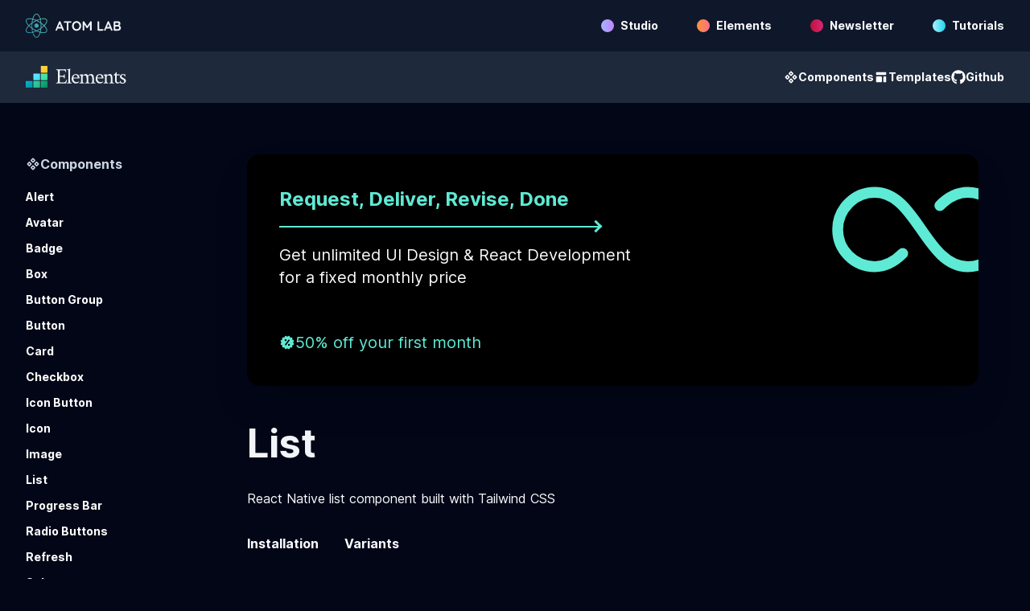

--- FILE ---
content_type: text/html; charset=utf-8
request_url: https://www.atomlab.dev/elements/components/list
body_size: 7873
content:
<!DOCTYPE html><html lang="en"><head><meta charSet="utf-8"/><link rel="preload" as="font" href="/_next/static/media/c9a5bc6a7c948fb0-s.p.woff2" crossorigin="" type="font/woff2"/><link rel="stylesheet" href="/_next/static/css/ae36637e91820b27.css" data-precedence="next"/><script id="lottie" async="" defer="" src="https://unpkg.com/@lottiefiles/lottie-player@latest/dist/lottie-player.js"></script><script async="" defer="" src="https://buttons.github.io/buttons.js"></script><link rel="preload" as="script" href="https://static.cloudflareinsights.com/beacon.min.js"/><meta name="next-size-adjust"/><title>React Native + Tailwind List Component</title><meta name="description" content="React Native List Component built with Tailwind CSS - simply copy and paste to use in your project."/><meta name="viewport" content="width=device-width, initial-scale=1"/><link rel="canonical" href="https://www.atomlab.dev/elements/components/list"/><link rel="icon" href="/favicon.ico" type="image/x-icon" sizes="any"/><script src="/_next/static/chunks/polyfills-c67a75d1b6f99dc8.js" noModule=""></script></head><body class="bg-slate-950 text-slate-50 antialiased __className_d9825c"><div class="Toastify"></div><nav class="w-48 h-0 transition duration-300 hidden fixed top-16 right-8" style="z-index:9999"><a class="bg-slate-100 text-slate-900 hover:text-blue-600 transition duration-300 px-4 text-sm h-12 flex items-center font-bold rounded-t-lg" href="/studio"><div class="w-3 h-3 sm:w-4 sm:h-4 rounded-full bg-gradient-to-r from-indigo-300 to-purple-400"></div><span class="ml-2">Studio</span></a><a class="bg-slate-100 text-slate-900 hover:text-blue-600 transition duration-300 px-4 text-sm h-12 flex items-center font-bold" href="/elements"><div class="w-3 h-3 sm:w-4 sm:h-4 rounded-full bg-gradient-to-r from-orange-400 to-rose-400"></div><span class="ml-2">Elements</span></a><a class="bg-slate-100 text-slate-900 hover:text-blue-600 transition duration-300 px-4 text-sm h-12 flex items-center font-bold" href="react-native-newsletter"><div class="w-3 h-3 sm:w-4 sm:h-4 rounded-full bg-gradient-to-r from-rose-700 to-pink-600"></div><span class="ml-2">Newsletter</span></a><a class="bg-slate-100 text-slate-900 hover:text-blue-600 transition duration-300 px-4 text-sm h-12 flex items-center font-bold rounded-b-lg" href="/tutorials"><div class="w-3 h-3 sm:w-4 sm:h-4 rounded-full bg-gradient-to-r from-cyan-200 to-cyan-400"></div><span class="ml-2">Tutorials</span></a></nav><header class="fixed z-50 top-0 w-full bg-slate-900 text-slate-50 border-b border-slate-800"><div class="flex-1 flex flex-row items-center justify-between h-16 px-4 md:px-8"><div class="flex"><a href="/"><div class="cursor-pointer"><div class="flex items-center"><img alt="Atom Lab logo" loading="lazy" width="119" height="30" decoding="async" data-nimg="1" class="" style="color:transparent" src="/static/images/v2/logo.svg"/></div></div></a></div><nav class="flex flex-row lg:hidden"><button class="font-bold text-sm flex items-center cursor-pointer hover:text-blue-300 transition duration-300"><svg stroke="currentColor" fill="none" stroke-width="0" viewBox="0 0 24 24" height="24" width="24" xmlns="http://www.w3.org/2000/svg"><path d="M4 6C4 5.44772 4.44772 5 5 5H19C19.5523 5 20 5.44772 20 6C20 6.55228 19.5523 7 19 7H5C4.44772 7 4 6.55228 4 6Z" fill="currentColor"></path><path d="M4 18C4 17.4477 4.44772 17 5 17H19C19.5523 17 20 17.4477 20 18C20 18.5523 19.5523 19 19 19H5C4.44772 19 4 18.5523 4 18Z" fill="currentColor"></path><path d="M11 11C10.4477 11 10 11.4477 10 12C10 12.5523 10.4477 13 11 13H19C19.5523 13 20 12.5523 20 12C20 11.4477 19.5523 11 19 11H11Z" fill="currentColor"></path></svg></button></nav><nav class="flex flex-row justify-between hidden lg:flex items-center"><a href="/studio"><div class="font-bold text-xs md:text-sm flex flex-col md:flex-row items-center cursor-pointer mr-8 md:mr-12 hover:text-blue-300 transition duration-300"><div class="mb-1 flex items-center sm:mb-0"><div class="w-3 h-3 sm:w-4 sm:h-4 rounded-full bg-gradient-to-r from-indigo-300 to-purple-400"></div></div><span class="md:ml-2">Studio</span></div></a><a href="/elements"><div class="font-bold text-xs md:text-sm flex flex-col md:flex-row items-center cursor-pointer mr-8 md:mr-12 hover:text-blue-300 transition duration-300"><div class="mb-1 flex items-center sm:mb-0"><div class="w-3 h-3 sm:w-4 sm:h-4 rounded-full bg-gradient-to-r from-orange-400 to-rose-400"></div></div><span class="md:ml-2">Elements</span></div></a><a href="/react-native-newsletter"><div class="font-bold text-xs md:text-sm flex flex-col md:flex-row items-center cursor-pointer mr-8 md:mr-12 hover:text-blue-300 transition duration-300"><div class="mb-1 flex items-center sm:mb-0"><div class="w-3 h-3 sm:w-4 sm:h-4 rounded-full bg-gradient-to-r from-rose-700 to-pink-600"></div></div><span class="md:ml-2">Newsletter</span></div></a><a href="/tutorials"><div class="font-bold text-xs md:text-sm flex flex-col md:flex-row items-center cursor-pointer hover:text-blue-300 transition duration-300"><div class="mb-1 flex items-center sm:mb-0"><div class="w-3 h-3 sm:w-4 sm:h-4 rounded-full bg-gradient-to-r from-cyan-200 to-cyan-400"></div></div><span class="md:ml-2">Tutorials</span></div></a></nav></div></header><div class="min-h-screen header-shift w-full flex flex-col"><div class="w-full px-8 flex flex-row sm:justify-between sm:items-center gap-4 sm:gap-0 sm:flex-row h-24 md:h-16 border-b border-slate-800 bg-slate-800"><div class="hidden sm:flex flex-row items-center"><a class="flex flex-row font-bold items-center" href="/elements"><img alt="Elements Logo" loading="lazy" width="124.5" height="30" decoding="async" data-nimg="1" style="color:transparent" src="/elements-logo-compact-dm.svg"/></a></div><div class="flex-1 flex flex-row justify-between sm:justify-end gap-12"><a class="flex flex-row items-center gap-1 font-bold text-xs text-white transition duration-300 md:text-sm hover:text-blue-300 flex-col justify-center md:flex-row" href="/elements/components"><svg stroke="currentColor" fill="none" stroke-width="2" viewBox="0 0 24 24" stroke-linecap="round" stroke-linejoin="round" height="18" width="18" xmlns="http://www.w3.org/2000/svg"><path stroke="none" d="M0 0h24v24H0z" fill="none"></path><path d="M3 12l3 3l3 -3l-3 -3z"></path><path d="M15 12l3 3l3 -3l-3 -3z"></path><path d="M9 6l3 3l3 -3l-3 -3z"></path><path d="M9 18l3 3l3 -3l-3 -3z"></path></svg>Components</a><a class="flex flex-row items-center gap-1 font-bold text-xs text-white transition duration-300 md:text-sm hover:text-blue-300 flex-col justify-center md:flex-row" href="/elements/templates"><svg stroke="currentColor" fill="currentColor" stroke-width="0" viewBox="0 0 20 20" aria-hidden="true" height="18" width="18" xmlns="http://www.w3.org/2000/svg"><path d="M3 4a1 1 0 011-1h12a1 1 0 011 1v2a1 1 0 01-1 1H4a1 1 0 01-1-1V4zM3 10a1 1 0 011-1h6a1 1 0 011 1v6a1 1 0 01-1 1H4a1 1 0 01-1-1v-6zM14 9a1 1 0 00-1 1v6a1 1 0 001 1h2a1 1 0 001-1v-6a1 1 0 00-1-1h-2z"></path></svg>Templates</a><a class="flex flex-row items-center gap-1 font-bold text-xs text-white transition duration-300 md:text-sm hover:text-blue-300 flex-col justify-center md:flex-row" href="https://github.com/atomlabdev/elements"><svg stroke="currentColor" fill="currentColor" stroke-width="0" viewBox="0 0 496 512" height="18" width="18" xmlns="http://www.w3.org/2000/svg"><path d="M165.9 397.4c0 2-2.3 3.6-5.2 3.6-3.3.3-5.6-1.3-5.6-3.6 0-2 2.3-3.6 5.2-3.6 3-.3 5.6 1.3 5.6 3.6zm-31.1-4.5c-.7 2 1.3 4.3 4.3 4.9 2.6 1 5.6 0 6.2-2s-1.3-4.3-4.3-5.2c-2.6-.7-5.5.3-6.2 2.3zm44.2-1.7c-2.9.7-4.9 2.6-4.6 4.9.3 2 2.9 3.3 5.9 2.6 2.9-.7 4.9-2.6 4.6-4.6-.3-1.9-3-3.2-5.9-2.9zM244.8 8C106.1 8 0 113.3 0 252c0 110.9 69.8 205.8 169.5 239.2 12.8 2.3 17.3-5.6 17.3-12.1 0-6.2-.3-40.4-.3-61.4 0 0-70 15-84.7-29.8 0 0-11.4-29.1-27.8-36.6 0 0-22.9-15.7 1.6-15.4 0 0 24.9 2 38.6 25.8 21.9 38.6 58.6 27.5 72.9 20.9 2.3-16 8.8-27.1 16-33.7-55.9-6.2-112.3-14.3-112.3-110.5 0-27.5 7.6-41.3 23.6-58.9-2.6-6.5-11.1-33.3 2.6-67.9 20.9-6.5 69 27 69 27 20-5.6 41.5-8.5 62.8-8.5s42.8 2.9 62.8 8.5c0 0 48.1-33.6 69-27 13.7 34.7 5.2 61.4 2.6 67.9 16 17.7 25.8 31.5 25.8 58.9 0 96.5-58.9 104.2-114.8 110.5 9.2 7.9 17 22.9 17 46.4 0 33.7-.3 75.4-.3 83.6 0 6.5 4.6 14.4 17.3 12.1C428.2 457.8 496 362.9 496 252 496 113.3 383.5 8 244.8 8zM97.2 352.9c-1.3 1-1 3.3.7 5.2 1.6 1.6 3.9 2.3 5.2 1 1.3-1 1-3.3-.7-5.2-1.6-1.6-3.9-2.3-5.2-1zm-10.8-8.1c-.7 1.3.3 2.9 2.3 3.9 1.6 1 3.6.7 4.3-.7.7-1.3-.3-2.9-2.3-3.9-2-.6-3.6-.3-4.3.7zm32.4 35.6c-1.6 1.3-1 4.3 1.3 6.2 2.3 2.3 5.2 2.6 6.5 1 1.3-1.3.7-4.3-1.3-6.2-2.2-2.3-5.2-2.6-6.5-1zm-11.4-14.7c-1.6 1-1.6 3.6 0 5.9 1.6 2.3 4.3 3.3 5.6 2.3 1.6-1.3 1.6-3.9 0-6.2-1.4-2.3-4-3.3-5.6-2z"></path></svg>Github</a></div></div><div class="px-8 mt-16 flex flex-col lg:flex-row"><div class="w-full lg:w-1/5 mb-8"><div class="hidden lg:flex flex-col"><a class="flex flex-row items-center mb-4 gap-2 font-bold text-slate-300 hover:text-blue-300 transition duration-300" href="/elements/components"><svg stroke="currentColor" fill="none" stroke-width="2" viewBox="0 0 24 24" stroke-linecap="round" stroke-linejoin="round" height="18" width="18" xmlns="http://www.w3.org/2000/svg"><path stroke="none" d="M0 0h24v24H0z" fill="none"></path><path d="M3 12l3 3l3 -3l-3 -3z"></path><path d="M15 12l3 3l3 -3l-3 -3z"></path><path d="M9 6l3 3l3 -3l-3 -3z"></path><path d="M9 18l3 3l3 -3l-3 -3z"></path></svg>Components</a><ul><li class="mb-2"><a class="font-bold text-white text-sm hover:text-blue-300 transition duration-300" href="/elements/components/alert">Alert</a></li><li class="mb-2"><a class="font-bold text-white text-sm hover:text-blue-300 transition duration-300" href="/elements/components/avatar">Avatar</a></li><li class="mb-2"><a class="font-bold text-white text-sm hover:text-blue-300 transition duration-300" href="/elements/components/badge">Badge</a></li><li class="mb-2"><a class="font-bold text-white text-sm hover:text-blue-300 transition duration-300" href="/elements/components/box">Box</a></li><li class="mb-2"><a class="font-bold text-white text-sm hover:text-blue-300 transition duration-300" href="/elements/components/button-group">Button Group</a></li><li class="mb-2"><a class="font-bold text-white text-sm hover:text-blue-300 transition duration-300" href="/elements/components/button">Button</a></li><li class="mb-2"><a class="font-bold text-white text-sm hover:text-blue-300 transition duration-300" href="/elements/components/card">Card</a></li><li class="mb-2"><a class="font-bold text-white text-sm hover:text-blue-300 transition duration-300" href="/elements/components/checkbox">Checkbox</a></li><li class="mb-2"><a class="font-bold text-white text-sm hover:text-blue-300 transition duration-300" href="/elements/components/icon-button">Icon Button</a></li><li class="mb-2"><a class="font-bold text-white text-sm hover:text-blue-300 transition duration-300" href="/elements/components/icon">Icon</a></li><li class="mb-2"><a class="font-bold text-white text-sm hover:text-blue-300 transition duration-300" href="/elements/components/image">Image</a></li><li class="mb-2"><a class="font-bold text-white text-sm hover:text-blue-300 transition duration-300" href="/elements/components/list">List</a></li><li class="mb-2"><a class="font-bold text-white text-sm hover:text-blue-300 transition duration-300" href="/elements/components/progress-bar">Progress Bar</a></li><li class="mb-2"><a class="font-bold text-white text-sm hover:text-blue-300 transition duration-300" href="/elements/components/radio-buttons">Radio Buttons</a></li><li class="mb-2"><a class="font-bold text-white text-sm hover:text-blue-300 transition duration-300" href="/elements/components/refresh">Refresh</a></li><li class="mb-2"><a class="font-bold text-white text-sm hover:text-blue-300 transition duration-300" href="/elements/components/select">Select</a></li><li class="mb-2"><a class="font-bold text-white text-sm hover:text-blue-300 transition duration-300" href="/elements/components/star-rating">Star Rating</a></li><li class="mb-2"><a class="font-bold text-white text-sm hover:text-blue-300 transition duration-300" href="/elements/components/switch">Switch</a></li><li class="mb-2"><a class="font-bold text-white text-sm hover:text-blue-300 transition duration-300" href="/elements/components/text-area">Text Area</a></li><li class="mb-2"><a class="font-bold text-white text-sm hover:text-blue-300 transition duration-300" href="/elements/components/text-input">Text Input</a></li></ul></div><div class="relative lg:hidden"><button class="bg-slate-50 h-12 flex items-center text-sm px-4 rounded-md text-slate-700 font-bold"><svg stroke="currentColor" fill="none" stroke-width="0" viewBox="0 0 24 24" height="18" width="18" xmlns="http://www.w3.org/2000/svg"><path d="M4 6C4 5.44772 4.44772 5 5 5H19C19.5523 5 20 5.44772 20 6C20 6.55228 19.5523 7 19 7H5C4.44772 7 4 6.55228 4 6Z" fill="currentColor"></path><path d="M4 18C4 17.4477 4.44772 17 5 17H19C19.5523 17 20 17.4477 20 18C20 18.5523 19.5523 19 19 19H5C4.44772 19 4 18.5523 4 18Z" fill="currentColor"></path><path d="M11 11C10.4477 11 10 11.4477 10 12C10 12.5523 10.4477 13 11 13H19C19.5523 13 20 12.5523 20 12C20 11.4477 19.5523 11 19 11H11Z" fill="currentColor"></path></svg><span class="ml-2">View All Components</span></button></div></div><div class="w-full lg:w-4/5"><div class="mb-16 lg:px-8 lg:mb-24"><div class="mb-12"><a href="/studio"><div class="bg-black rounded-2xl shadow-2xl justify-between flex flex-col md:flex-row relative overflow-hidden"><div class="flex-1 flex flex-col justify-between h-72 py-8 px-6 md:py-10 md:px-10"><div class="flex flex-col mb-4 md:mb-0"><div class="flex flex-col"><h2 class="text-lg md:text-2xl font-bold mb-0 md:mb-3" style="color:#5eead4">Request, Deliver, Revise, Done</h2><div class="hidden md:flex flex-row items-center md:w-3/5 lg:w-2/3"><div class="h-0.5 rounded-xs" style="width:400px;background-color:#5eead4"></div><div class="border-teal-300 -ml-3 p-1 transform -rotate-45" style="border-width:0 3px 3px 0"></div></div></div><p class="text-lg md:text-xl mb-0 mt-4 max-w-md">Get unlimited UI Design &amp; React Development for a fixed monthly price</p></div><p class="text-lg flex flex-row items-center gap-2 md:text-xl mb-0 max-w-md" style="color:#5eead4"><svg stroke="currentColor" fill="currentColor" stroke-width="0" viewBox="0 0 24 24" height="1em" width="1em" xmlns="http://www.w3.org/2000/svg"><path d="m20.749 12 1.104-1.908a1 1 0 0 0-.365-1.366l-1.91-1.104v-2.2a1 1 0 0 0-1-1h-2.199l-1.103-1.909a1.008 1.008 0 0 0-.607-.466.993.993 0 0 0-.759.1L12 3.251l-1.91-1.105a1 1 0 0 0-1.366.366L7.62 4.422H5.421a1 1 0 0 0-1 1v2.199l-1.91 1.104a.998.998 0 0 0-.365 1.367L3.25 12l-1.104 1.908a1.004 1.004 0 0 0 .364 1.367l1.91 1.104v2.199a1 1 0 0 0 1 1h2.2l1.104 1.91a1.01 1.01 0 0 0 .866.5c.174 0 .347-.046.501-.135l1.908-1.104 1.91 1.104a1.001 1.001 0 0 0 1.366-.365l1.103-1.91h2.199a1 1 0 0 0 1-1v-2.199l1.91-1.104a1 1 0 0 0 .365-1.367L20.749 12zM9.499 6.99a1.5 1.5 0 1 1-.001 3.001 1.5 1.5 0 0 1 .001-3.001zm.3 9.6-1.6-1.199 6-8 1.6 1.199-6 8zm4.7.4a1.5 1.5 0 1 1 .001-3.001 1.5 1.5 0 0 1-.001 3.001z"></path></svg> 50% off your first month</p></div><div class="hidden md:block absolute top-10" style="right:-40px"><svg width="222" height="107" viewBox="0 0 222 107" fill="none" xmlns="http://www.w3.org/2000/svg"><path d="M133.958 23.6875C143.63 13.9695 154.653 7.33301 168.583 7.33301C180.828 7.33301 192.57 12.197 201.228 20.8549C209.886 29.5128 214.75 41.2555 214.75 53.4997C214.75 65.7438 209.886 77.4865 201.228 86.1444C192.57 94.8024 180.828 99.6663 168.583 99.6663C116.646 99.6663 105.104 7.33301 53.1667 7.33301C40.9225 7.33301 29.1798 12.197 20.5219 20.8549C11.864 29.5128 7 41.2555 7 53.4997C7 65.7438 11.864 77.4865 20.5219 86.1444C29.1798 94.8024 40.9225 99.6663 53.1667 99.6663C67.0975 99.6663 78.1198 93.0299 87.7917 83.3118" fill="black"></path><path d="M133.958 23.6875C143.63 13.9695 154.653 7.33301 168.583 7.33301C180.828 7.33301 192.57 12.197 201.228 20.8549C209.886 29.5128 214.75 41.2555 214.75 53.4997C214.75 65.7438 209.886 77.4865 201.228 86.1444C192.57 94.8024 180.828 99.6663 168.583 99.6663C116.646 99.6663 105.104 7.33301 53.1667 7.33301C40.9225 7.33301 29.1798 12.197 20.5219 20.8549C11.864 29.5128 7 41.2555 7 53.4997C7 65.7438 11.864 77.4865 20.5219 86.1444C29.1798 94.8024 40.9225 99.6663 53.1667 99.6663C67.0975 99.6663 78.1198 93.0299 87.7917 83.3118" stroke="#5EEAD4" stroke-linecap="round" stroke-linejoin="round" style="stroke-width:13.5"></path></svg></div></div></a></div><h1 class="text-2xl sm:text-3xl lg:text-5xl font-bold mb-8 text-slate-100">List</h1><p class="mb-8">React Native list component built with Tailwind CSS</p><div class="flex flex-row items-center"><a href="#installation" class="mr-8 font-bold">Installation</a><a href="#variants" class="font-bold">Variants</a></div><div class="mb-24 mt-16"><div class="flex flex-row gap-8 mb-8"><nav><button class="h-14 w-24 font-bold uppercase text-sm border-b-2 text-blue-400 border-b-blue-400">CLI</button><button class="h-14 w-24 font-bold uppercase text-sm border-b-2 text-slate-100 border-b-slate-100">Manual</button></nav></div><div><h2 id="installation" class="text-lg sm:text-xl lg:text-2xl font-bold mb-8 text-slate-100">CLI Installation</h2><div style="padding:20px" class="sc-gsTDqH itLwfj"><span style="font-size:inherit;font-family:inherit;background:#282a36;color:#f8f8f2;border-radius:3px;display:inline;line-height:1.4285714285714286;overflow-x:auto;white-space:pre-wrap;padding:2px 4px"><code style="white-space:pre">npx elements-cli@latest add list</code></span><button aria-label="Copy Code" type="button" class="sc-bdfCDU jEUuik"><svg class="icon" viewBox="0 0 384 512" width="16pt" height="16pt" fill="#f8f8f2"><path d="M280 240H168c-4.4 0-8 3.6-8 8v16c0 4.4 3.6 8 8 8h112c4.4 0 8-3.6 8-8v-16c0-4.4-3.6-8-8-8zm0 96H168c-4.4 0-8 3.6-8 8v16c0 4.4 3.6 8 8 8h112c4.4 0 8-3.6 8-8v-16c0-4.4-3.6-8-8-8zM112 232c-13.3 0-24 10.7-24 24s10.7 24 24 24 24-10.7 24-24-10.7-24-24-24zm0 96c-13.3 0-24 10.7-24 24s10.7 24 24 24 24-10.7 24-24-10.7-24-24-24zM336 64h-80c0-35.3-28.7-64-64-64s-64 28.7-64 64H48C21.5 64 0 85.5 0 112v352c0 26.5 21.5 48 48 48h288c26.5 0 48-21.5 48-48V112c0-26.5-21.5-48-48-48zM192 48c8.8 0 16 7.2 16 16s-7.2 16-16 16-16-7.2-16-16 7.2-16 16-16zm144 408c0 4.4-3.6 8-8 8H56c-4.4 0-8-3.6-8-8V120c0-4.4 3.6-8 8-8h40v32c0 8.8 7.2 16 16 16h160c8.8 0 16-7.2 16-16v-32h40c4.4 0 8 3.6 8 8v336z"></path></svg></button></div><p class="mb-4 text-base md:text-lg max-w-3xl mt-8">Please note the CLI is still an early stage project so you may encounter the odd bug - we recommend committing or stashing any changes before using it so you can easily revert if there are any snags. If you do encounter an problem, please raise an issue on<!-- --> <a class="font-bold text-blue-300 hover:text-blue-400 transition duration-300" href="https://github.com/atomlabdev/elements">Github</a> and we&#x27;ll take a look.</p><p class="mb-4 text-base md:text-lg max-w-3xl">The CLI will install any external dependencies required by the component using the Expo CLI if it&#x27;s in Expo project, or your package manager if it&#x27;s a standard React Native Project.</p><p class="mb-4 text-base md:text-lg max-w-3xl">It will also create a config file in the root of your project (if you don&#x27;t have one already) with your desired component folder - any other elements components you install will then be created in that folder.</p></div></div><div class="mb-24 mt-16"><h2 id="variants" class="text-lg sm:text-xl lg:text-2xl font-bold mb-8 text-slate-100">Variants</h2><div class="mb-16"><div class="border-b border-slate-700 mb-8"><h3 class="font-bold mb-4 text-xl">Bullet</h3></div><section class="w-full bg-slate-100 text-slate-900 rounded-lg" style="height:680px"><div class="flex flex-row items-center justify-between px-4"><nav><button class="h-14 w-24 font-bold uppercase text-sm border-b-2 text-blue-600 border-b-blue-600">Preview</button><button class="h-14 w-24 font-bold uppercase text-sm border-b-2 text-gray-600 border-b-slate-100">Code</button></nav></div><div class="px-4 pb-4" style="height:600px"><iframe title="components/list/bullet - Preview" src="https://elements.atomlab.dev/components/list/bullet" width="100%" height="600"></iframe></div></section></div><div class="mb-16"><div class="border-b border-slate-700 mb-8"><h3 class="font-bold mb-4 text-xl">Hyphenated</h3></div><section class="w-full bg-slate-100 text-slate-900 rounded-lg" style="height:680px"><div class="flex flex-row items-center justify-between px-4"><nav><button class="h-14 w-24 font-bold uppercase text-sm border-b-2 text-blue-600 border-b-blue-600">Preview</button><button class="h-14 w-24 font-bold uppercase text-sm border-b-2 text-gray-600 border-b-slate-100">Code</button></nav></div><div class="px-4 pb-4" style="height:600px"><iframe title="components/list/hyphenated - Preview" src="https://elements.atomlab.dev/components/list/hyphenated" width="100%" height="600"></iframe></div></section></div><div class="mb-16"><div class="border-b border-slate-700 mb-8"><h3 class="font-bold mb-4 text-xl">Squared</h3></div><section class="w-full bg-slate-100 text-slate-900 rounded-lg" style="height:680px"><div class="flex flex-row items-center justify-between px-4"><nav><button class="h-14 w-24 font-bold uppercase text-sm border-b-2 text-blue-600 border-b-blue-600">Preview</button><button class="h-14 w-24 font-bold uppercase text-sm border-b-2 text-gray-600 border-b-slate-100">Code</button></nav></div><div class="px-4 pb-4" style="height:600px"><iframe title="components/list/squared - Preview" src="https://elements.atomlab.dev/components/list/squared" width="100%" height="600"></iframe></div></section></div></div></div></div></div></div><div class="mt-16 border-t border-slate-800 w-full h-16 flex items-center justify-center text-center px-4 text-xs md:text-sm"><p>Copyright 2024 - Atom Lab |<!-- --> <a class="font-bold text-blue-300 hover:text-blue-400 transition duration-300" rel="noopener noreferrer" href="https://www.iubenda.com/privacy-policy/62214165">Privacy Policy</a> <!-- -->|<!-- --> <a class="font-bold text-blue-300 hover:text-blue-400 transition duration-300" rel="noopener noreferrer" href="https://www.iubenda.com/terms-and-conditions/62214165">Terms and Conditions</a></p></div><script src="/_next/static/chunks/webpack-c088acb025a2acd5.js" async=""></script><script src="/_next/static/chunks/2443530c-d745bf3f5ed98992.js" async=""></script><script src="/_next/static/chunks/8139-1444d242699104f2.js" async=""></script><script src="/_next/static/chunks/main-app-7e596d44932bdd73.js" async=""></script></body></html><script>(self.__next_f=self.__next_f||[]).push([0])</script><script>self.__next_f.push([1,"1:HL[\"/_next/static/media/c9a5bc6a7c948fb0-s.p.woff2\",{\"as\":\"font\",\"type\":\"font/woff2\"}]\n2:HL[\"/_next/static/css/ae36637e91820b27.css\",{\"as\":\"style\"}]\n0:\"$L3\"\n"])</script><script>self.__next_f.push([1,"4:I{\"id\":\"47858\",\"chunks\":[\"2272:static/chunks/webpack-c088acb025a2acd5.js\",\"2667:static/chunks/2443530c-d745bf3f5ed98992.js\",\"8139:static/chunks/8139-1444d242699104f2.js\"],\"name\":\"\",\"async\":false}\n6:I{\"id\":\"63055\",\"chunks\":[\"2272:static/chunks/webpack-c088acb025a2acd5.js\",\"2667:static/chunks/2443530c-d745bf3f5ed98992.js\",\"8139:static/chunks/8139-1444d242699104f2.js\"],\"name\":\"\",\"async\":false}\n7:I{\"id\":\"40118\",\"chunks\":[\"7036:static/chunks/79637898-675c7b1bc5914019.js\",\"414:static/chunks/414-fdc3bf6695b9c7af"])</script><script>self.__next_f.push([1,".js\",\"2011:static/chunks/2011-002f7d3f3cb78d95.js\",\"3185:static/chunks/app/layout-4c5ff14b4aec5248.js\"],\"name\":\"ToastContainer\",\"async\":false}\n8:I{\"id\":\"79070\",\"chunks\":[\"7036:static/chunks/79637898-675c7b1bc5914019.js\",\"414:static/chunks/414-fdc3bf6695b9c7af.js\",\"2011:static/chunks/2011-002f7d3f3cb78d95.js\",\"3185:static/chunks/app/layout-4c5ff14b4aec5248.js\"],\"name\":\"Nav\",\"async\":false}\n9:I{\"id\":\"47951\",\"chunks\":[\"7036:static/chunks/79637898-675c7b1bc5914019.js\",\"414:static/chunks/414-fdc3bf6695b9c7af.js\",\"2011:static/chunks/2011-002f7d3f3cb78d95.js\",\"3185:static/chunks/app/layout-4c5ff14b4aec5248.js\"],\"name\":\"\",\"async\":false}\na:I{\"id\":\"99544\",\"chunks\":[\"2272:static/chunks/webpack-c088acb025a2acd5.js\",\"2667:static/chunks/2443530c-d745bf3f5ed98992.js\",\"8139:static/chunks/8139-1444d242699104f2.js\"],\"name\":\"\",\"async\":false}\nb:I{\"id\":\"10099\",\"chunks\":[\"2272:static/chunks/webpack-c088acb025a2acd5.js\",\"2667:static/chunks/2443530c-d745bf3f5ed98992.js\",\"8139:static/chunks/8139-1444d242699104f2.js\"],\"name\":\"\",\"async\":false}\nc:I{\"id\":\"90414\",\"chunks\":[\"8855:static/chunks/a4cbc033-3a46d4d6f435fd1a.js\",\"414:static/chunks/414-fdc3bf6695b9c7af.js\",\"4660:static/chunks/4660-edfdc7b240f12638.js\",\"2477:static/chunks/2477-2732299cddaf410e.js\",\"4771:static/chunks/app/elements/components/[slug]/page-06ba5fa791fd6ddf.js\"],\"name\":\"\",\"async\":false}\nd:I{\"id\":\"72011\",\"chunks\":[\"8855:static/chunks/a4cbc033-3a46d4d6f435fd1a.js\",\"414:static/chunks/414-fdc3bf6695b9c7af.js\",\"2011:static/chunks/2011-002f7d3f3cb78d95.js\",\"4660:static/chunks/4660-edfdc7b240f12638.js\",\"64:static/chunks/app/elements/components/page-471def13c47a332e.js\"],\"name\":\"\",\"async\":false}\n3:[[[\"$\",\"link\",\"0\",{\"rel\":\"stylesheet\",\"href\":\"/_next/static/css/ae36637e91820b27.css\",\"precedence\":\"next\"}]],[\"$\",\"$L4\",null,{\"assetPrefix\":\"\",\"initialCanonicalUrl\":\"/elements/components/list\",\"initialTree\":[\"\",{\"children\":[\"elements\",{\"children\":[\"components\",{\"children\":[[\"slug\",\"list\",\"d\"],{\"children\":[\"__PAGE__?{\\\"slug\\\":\\\"list\\\"}\",{}]}]}]}]},\"$undefined\",\"$undefined\",true],\"initialHead\":[\"$L5\",[\"$\",\"meta\",null,{\"name\":\"next-size-adjust\"}]],\"globalErrorComponent\":\"$6\",\"notFound\":[\"$\",\"html\",null,{\"lang\":\"en\",\"children\":[[\"$\",\"head\",null,{\"children\":[[\"$\",\"script\",null,{\"id\":\"lottie\",\"async\":true,\"defer\":true,\"src\":\"https://unpkg.com/@lottiefiles/lottie-player@latest/dist/lottie-player.js\"}],[\"$\",\"script\",null,{\"async\":true,\"defer\":true,\"src\":\"https://buttons.github.io/buttons.js\"}]]}],[\"$\",\"body\",null,{\"className\":\"bg-slate-950 text-slate-50 antialiased __className_d9825c\",\"children\":[[\"$\",\"$L7\",null,{}],[\"$\",\"$L8\",null,{}],[\"$undefined\",[[\"$\",\"title\",null,{\"children\":\"404: This page could not be found.\"}],[\"$\",\"div\",null,{\"style\":{\"fontFamily\":\"system-ui,\\\"Segoe UI\\\",Roboto,Helvetica,Arial,sans-serif,\\\"Apple Color Emoji\\\",\\\"Segoe UI Emoji\\\"\",\"height\":\"100vh\",\"textAlign\":\"center\",\"display\":\"flex\",\"flexDirection\":\"column\",\"alignItems\":\"center\",\"justifyContent\":\"center\"},\"children\":[\"$\",\"div\",null,{\"children\":[[\"$\",\"style\",null,{\"dangerouslySetInnerHTML\":{\"__html\":\"body{color:#000;background:#fff;margin:0}.next-error-h1{border-right:1px solid rgba(0,0,0,.3)}@media (prefers-color-scheme:dark){body{color:#fff;background:#000}.next-error-h1{border-right:1px solid rgba(255,255,255,.3)}}\"}}],[\"$\",\"h1\",null,{\"className\":\"next-error-h1\",\"style\":{\"display\":\"inline-block\",\"margin\":\"0 20px 0 0\",\"padding\":\"0 23px 0 0\",\"fontSize\":24,\"fontWeight\":500,\"verticalAlign\":\"top\",\"lineHeight\":\"49px\"},\"children\":\"404\"}],[\"$\",\"div\",null,{\"style\":{\"display\":\"inline-block\"},\"children\":[\"$\",\"h2\",null,{\"style\":{\"fontSize\":14,\"fontWeight\":400,\"lineHeight\":\"49px\",\"margin\":0},\"children\":\"This page could not be found.\"}]}]]}]}]]],[\"$\",\"div\",null,{\"className\":\"mt-16 border-t border-slate-800 w-full h-16 flex items-center justify-center text-center px-4 text-xs md:text-sm\",\"children\":[\"$\",\"p\",null,{\"children\":[\"Copyright 2024 - Atom Lab |\",\" \",[\"$\",\"a\",null,{\"className\":\"font-bold text-blue-300 hover:text-blue-400 transition duration-300\",\"rel\":\"noopener noreferrer\",\"href\":\"https://www.iubenda.com/privacy-policy/62214165\",\"chi"])</script><script>self.__next_f.push([1,"ldren\":\"Privacy Policy\"}],\" \",\"|\",\" \",[\"$\",\"a\",null,{\"className\":\"font-bold text-blue-300 hover:text-blue-400 transition duration-300\",\"rel\":\"noopener noreferrer\",\"href\":\"https://www.iubenda.com/terms-and-conditions/62214165\",\"children\":\"Terms and Conditions\"}]]}]}],[\"$\",\"$L9\",null,{\"defer\":true,\"src\":\"https://static.cloudflareinsights.com/beacon.min.js\",\"data-cf-beacon\":\"{\\\"token\\\": \\\"26ab147101bb4de8a2682b9699854ef6\\\"}\",\"strategy\":\"afterInteractive\"}]]}]]}],\"asNotFound\":false,\"children\":[[\"$\",\"html\",null,{\"lang\":\"en\",\"children\":[[\"$\",\"head\",null,{\"children\":[[\"$\",\"script\",null,{\"id\":\"lottie\",\"async\":true,\"defer\":true,\"src\":\"https://unpkg.com/@lottiefiles/lottie-player@latest/dist/lottie-player.js\"}],[\"$\",\"script\",null,{\"async\":true,\"defer\":true,\"src\":\"https://buttons.github.io/buttons.js\"}]]}],[\"$\",\"body\",null,{\"className\":\"bg-slate-950 text-slate-50 antialiased __className_d9825c\",\"children\":[[\"$\",\"$L7\",null,{}],[\"$\",\"$L8\",null,{}],[\"$\",\"$La\",null,{\"parallelRouterKey\":\"children\",\"segmentPath\":[\"children\"],\"error\":\"$undefined\",\"errorStyles\":\"$undefined\",\"loading\":\"$undefined\",\"loadingStyles\":\"$undefined\",\"hasLoading\":false,\"template\":[\"$\",\"$Lb\",null,{}],\"templateStyles\":\"$undefined\",\"notFound\":\"$undefined\",\"notFoundStyles\":\"$undefined\",\"asNotFound\":false,\"childProp\":{\"current\":[[\"$\",\"div\",null,{\"className\":\"min-h-screen header-shift w-full flex flex-col\",\"children\":[[\"$\",\"div\",null,{\"className\":\"w-full px-8 flex flex-row sm:justify-between sm:items-center gap-4 sm:gap-0 sm:flex-row h-24 md:h-16 border-b border-slate-800 bg-slate-800\",\"children\":[[\"$\",\"div\",null,{\"className\":\"hidden sm:flex flex-row items-center\",\"children\":[\"$\",\"$Lc\",null,{\"href\":\"/elements\",\"className\":\"flex flex-row font-bold items-center\",\"children\":[\"$\",\"$Ld\",null,{\"src\":\"/elements-logo-compact-dm.svg\",\"width\":124.5,\"height\":30,\"alt\":\"Elements Logo\"}]}]}],[\"$\",\"div\",null,{\"className\":\"flex-1 flex flex-row justify-between sm:justify-end gap-12\",\"children\":[[\"$\",\"$Lc\",null,{\"className\":\"flex flex-row items-center gap-1 font-bold text-xs text-white transition duration-300 md:text-sm hover:text-blue-300 flex-col justify-center md:flex-row\",\"href\":\"/elements/components\",\"children\":[[\"$\",\"svg\",null,{\"stroke\":\"currentColor\",\"fill\":\"none\",\"strokeWidth\":\"2\",\"viewBox\":\"0 0 24 24\",\"strokeLinecap\":\"round\",\"strokeLinejoin\":\"round\",\"children\":[\"$undefined\",[[\"$\",\"path\",\"0\",{\"stroke\":\"none\",\"d\":\"M0 0h24v24H0z\",\"fill\":\"none\",\"children\":\"$undefined\"}],[\"$\",\"path\",\"1\",{\"d\":\"M3 12l3 3l3 -3l-3 -3z\",\"children\":\"$undefined\"}],[\"$\",\"path\",\"2\",{\"d\":\"M15 12l3 3l3 -3l-3 -3z\",\"children\":\"$undefined\"}],[\"$\",\"path\",\"3\",{\"d\":\"M9 6l3 3l3 -3l-3 -3z\",\"children\":\"$undefined\"}],[\"$\",\"path\",\"4\",{\"d\":\"M9 18l3 3l3 -3l-3 -3z\",\"children\":\"$undefined\"}]]],\"className\":\"$undefined\",\"style\":{\"color\":\"$undefined\"},\"height\":18,\"width\":18,\"xmlns\":\"http://www.w3.org/2000/svg\"}],\"Components\"]}],[\"$\",\"$Lc\",null,{\"className\":\"flex flex-row items-center gap-1 font-bold text-xs text-white transition duration-300 md:text-sm hover:text-blue-300 flex-col justify-center md:flex-row\",\"href\":\"/elements/templates\",\"children\":[[\"$\",\"svg\",null,{\"stroke\":\"currentColor\",\"fill\":\"currentColor\",\"strokeWidth\":\"0\",\"viewBox\":\"0 0 20 20\",\"aria-hidden\":\"true\",\"children\":[\"$undefined\",[[\"$\",\"path\",\"0\",{\"d\":\"M3 4a1 1 0 011-1h12a1 1 0 011 1v2a1 1 0 01-1 1H4a1 1 0 01-1-1V4zM3 10a1 1 0 011-1h6a1 1 0 011 1v6a1 1 0 01-1 1H4a1 1 0 01-1-1v-6zM14 9a1 1 0 00-1 1v6a1 1 0 001 1h2a1 1 0 001-1v-6a1 1 0 00-1-1h-2z\",\"children\":\"$undefined\"}]]],\"className\":\"$undefined\",\"style\":{\"color\":\"$undefined\"},\"height\":18,\"width\":18,\"xmlns\":\"http://www.w3.org/2000/svg\"}],\"Templates\"]}],[\"$\",\"$Lc\",null,{\"className\":\"flex flex-row items-center gap-1 font-bold text-xs text-white transition duration-300 md:text-sm hover:text-blue-300 flex-col justify-center md:flex-row\",\"href\":\"https://github.com/atomlabdev/elements\",\"children\":[[\"$\",\"svg\",null,{\"stroke\":\"currentColor\",\"fill\":\"currentColor\",\"strokeWidth\":\"0\",\"viewBox\":\"0 0 496 512\",\"children\":[\"$undefined\",[[\"$\",\"path\",\"0\",{\"d\":\"M165.9 397.4c0 2-2.3 3.6-5.2 3.6-3.3.3-5.6-1.3-5.6-3.6 0-2 2.3-3.6 5.2-3."])</script><script>self.__next_f.push([1,"6 3-.3 5.6 1.3 5.6 3.6zm-31.1-4.5c-.7 2 1.3 4.3 4.3 4.9 2.6 1 5.6 0 6.2-2s-1.3-4.3-4.3-5.2c-2.6-.7-5.5.3-6.2 2.3zm44.2-1.7c-2.9.7-4.9 2.6-4.6 4.9.3 2 2.9 3.3 5.9 2.6 2.9-.7 4.9-2.6 4.6-4.6-.3-1.9-3-3.2-5.9-2.9zM244.8 8C106.1 8 0 113.3 0 252c0 110.9 69.8 205.8 169.5 239.2 12.8 2.3 17.3-5.6 17.3-12.1 0-6.2-.3-40.4-.3-61.4 0 0-70 15-84.7-29.8 0 0-11.4-29.1-27.8-36.6 0 0-22.9-15.7 1.6-15.4 0 0 24.9 2 38.6 25.8 21.9 38.6 58.6 27.5 72.9 20.9 2.3-16 8.8-27.1 16-33.7-55.9-6.2-112.3-14.3-112.3-110.5 0-27.5 7.6-41.3 23.6-58.9-2.6-6.5-11.1-33.3 2.6-67.9 20.9-6.5 69 27 69 27 20-5.6 41.5-8.5 62.8-8.5s42.8 2.9 62.8 8.5c0 0 48.1-33.6 69-27 13.7 34.7 5.2 61.4 2.6 67.9 16 17.7 25.8 31.5 25.8 58.9 0 96.5-58.9 104.2-114.8 110.5 9.2 7.9 17 22.9 17 46.4 0 33.7-.3 75.4-.3 83.6 0 6.5 4.6 14.4 17.3 12.1C428.2 457.8 496 362.9 496 252 496 113.3 383.5 8 244.8 8zM97.2 352.9c-1.3 1-1 3.3.7 5.2 1.6 1.6 3.9 2.3 5.2 1 1.3-1 1-3.3-.7-5.2-1.6-1.6-3.9-2.3-5.2-1zm-10.8-8.1c-.7 1.3.3 2.9 2.3 3.9 1.6 1 3.6.7 4.3-.7.7-1.3-.3-2.9-2.3-3.9-2-.6-3.6-.3-4.3.7zm32.4 35.6c-1.6 1.3-1 4.3 1.3 6.2 2.3 2.3 5.2 2.6 6.5 1 1.3-1.3.7-4.3-1.3-6.2-2.2-2.3-5.2-2.6-6.5-1zm-11.4-14.7c-1.6 1-1.6 3.6 0 5.9 1.6 2.3 4.3 3.3 5.6 2.3 1.6-1.3 1.6-3.9 0-6.2-1.4-2.3-4-3.3-5.6-2z\",\"children\":\"$undefined\"}]]],\"className\":\"$undefined\",\"style\":{\"color\":\"$undefined\"},\"height\":18,\"width\":18,\"xmlns\":\"http://www.w3.org/2000/svg\"}],\"Github\"]}]]}]]}],[\"$\",\"$La\",null,{\"parallelRouterKey\":\"children\",\"segmentPath\":[\"children\",\"elements\",\"children\"],\"error\":\"$undefined\",\"errorStyles\":\"$undefined\",\"loading\":\"$undefined\",\"loadingStyles\":\"$undefined\",\"hasLoading\":false,\"template\":[\"$\",\"$Lb\",null,{}],\"templateStyles\":\"$undefined\",\"notFound\":\"$undefined\",\"notFoundStyles\":\"$undefined\",\"asNotFound\":false,\"childProp\":{\"current\":[\"$Le\",null],\"segment\":\"components\"},\"styles\":[]}]]}],null],\"segment\":\"elements\"},\"styles\":[]}],[\"$\",\"div\",null,{\"className\":\"mt-16 border-t border-slate-800 w-full h-16 flex items-center justify-center text-center px-4 text-xs md:text-sm\",\"children\":[\"$\",\"p\",null,{\"children\":[\"Copyright 2024 - Atom Lab |\",\" \",[\"$\",\"a\",null,{\"className\":\"font-bold text-blue-300 hover:text-blue-400 transition duration-300\",\"rel\":\"noopener noreferrer\",\"href\":\"https://www.iubenda.com/privacy-policy/62214165\",\"children\":\"Privacy Policy\"}],\" \",\"|\",\" \",[\"$\",\"a\",null,{\"className\":\"font-bold text-blue-300 hover:text-blue-400 transition duration-300\",\"rel\":\"noopener noreferrer\",\"href\":\"https://www.iubenda.com/terms-and-conditions/62214165\",\"children\":\"Terms and Conditions\"}]]}]}],[\"$\",\"$L9\",null,{\"defer\":true,\"src\":\"https://static.cloudflareinsights.com/beacon.min.js\",\"data-cf-beacon\":\"{\\\"token\\\": \\\"26ab147101bb4de8a2682b9699854ef6\\\"}\",\"strategy\":\"afterInteractive\"}]]}]]}],null]}]]\n"])</script><script>self.__next_f.push([1,"5:[[[\"$\",\"meta\",null,{\"charSet\":\"utf-8\"}],[\"$\",\"title\",null,{\"children\":\"React Native + Tailwind List Component\"}],[\"$\",\"meta\",null,{\"name\":\"description\",\"content\":\"React Native List Component built with Tailwind CSS - simply copy and paste to use in your project.\"}],null,null,null,null,null,null,null,null,[\"$\",\"meta\",null,{\"name\":\"viewport\",\"content\":\"width=device-width, initial-scale=1\"}],null,null,null,null,null,null,null,null,null,null,[]],[[\"$\",\"link\",null,{\"rel\":\"canonical\",\"href\":\"https://www.atomlab.dev/elements/components/list\"}],null,null,null],null,null,[null,null,null,null,null],null,null,null,null,[null,[[\"$\",\"link\",null,{\"rel\":\"icon\",\"href\":\"/favicon.ico\",\"type\":\"image/x-icon\",\"sizes\":\"any\"}]],[],null]]\n"])</script><script>self.__next_f.push([1,"f:I{\"id\":\"49046\",\"chunks\":[\"7036:static/chunks/79637898-675c7b1bc5914019.js\",\"7961:static/chunks/4f7f253e-fb0512cd471d0f59.js\",\"414:static/chunks/414-fdc3bf6695b9c7af.js\",\"2719:static/chunks/app/elements/components/layout-7242aacbfccfa6d8.js\"],\"name\":\"ComponentsNav\",\"async\":false}\n"])</script><script>self.__next_f.push([1,"e:[\"$\",\"div\",null,{\"className\":\"px-8 mt-16 flex flex-col lg:flex-row\",\"children\":[[\"$\",\"$Lf\",null,{\"components\":[{\"name\":\"Alert\",\"dependencies\":{\"internal\":[],\"external\":[\"@/components/icon\"]},\"slug\":\"alert\"},{\"name\":\"Avatar\",\"dependencies\":{\"internal\":[],\"external\":[]},\"slug\":\"avatar\"},{\"name\":\"Badge\",\"dependencies\":{\"internal\":[],\"external\":[]},\"slug\":\"badge\"},{\"name\":\"Box\",\"dependencies\":{\"internal\":[],\"external\":[]},\"slug\":\"box\"},{\"name\":\"Button Group\",\"dependencies\":{\"internal\":[],\"external\":[\"@/components/button\"]},\"slug\":\"button-group\"},{\"name\":\"Button\",\"dependencies\":{\"internal\":[],\"external\":[\"@/components/icon\"]},\"slug\":\"button\"},{\"name\":\"Card\",\"dependencies\":{\"internal\":[],\"external\":[]},\"slug\":\"card\"},{\"name\":\"Checkbox\",\"dependencies\":{\"internal\":[],\"external\":[]},\"slug\":\"checkbox\"},{\"name\":\"Icon Button\",\"dependencies\":{\"internal\":[],\"external\":[\"@/components/button\",\"@/components/icon\"]},\"slug\":\"icon-button\"},{\"name\":\"Icon\",\"dependencies\":{\"internal\":[],\"external\":[]},\"slug\":\"icon\"},{\"name\":\"Image\",\"dependencies\":{\"internal\":[],\"external\":[]},\"slug\":\"image\"},{\"name\":\"List\",\"dependencies\":{\"internal\":[],\"external\":[]},\"slug\":\"list\"},{\"name\":\"Progress Bar\",\"dependencies\":{\"internal\":[],\"external\":[]},\"slug\":\"progress-bar\"},{\"name\":\"Radio Buttons\",\"dependencies\":{\"internal\":[],\"external\":[]},\"slug\":\"radio-buttons\"},{\"name\":\"Refresh\",\"dependencies\":{\"internal\":[],\"external\":[]},\"slug\":\"refresh\"},{\"name\":\"Select\",\"dependencies\":{\"internal\":[],\"external\":[\"react-native-picker-select\"]},\"slug\":\"select\"},{\"name\":\"Star Rating\",\"dependencies\":{\"internal\":[],\"external\":[]},\"slug\":\"star-rating\"},{\"name\":\"Switch\",\"dependencies\":{\"internal\":[],\"external\":[]},\"slug\":\"switch\"},{\"name\":\"Text Area\",\"dependencies\":{\"internal\":[],\"external\":[\"@/components/text-input\"]},\"slug\":\"text-area\"},{\"name\":\"Text Input\",\"dependencies\":{\"internal\":[],\"external\":[]},\"slug\":\"text-input\"}]}],[\"$\",\"div\",null,{\"className\":\"w-full lg:w-4/5\",\"children\":[\"$\",\"$La\",null,{\"parallelRouterKey\":\"children\",\"segmentPath\":[\"children\",\"elements\",\"children\",\"components\",\"children\"],\"error\":\"$undefined\",\"errorStyles\":\"$undefined\",\"loading\":\"$undefined\",\"loadingStyles\":\"$undefined\",\"hasLoading\":false,\"template\":[\"$\",\"$Lb\",null,{}],\"templateStyles\":\"$undefined\",\"notFound\":\"$undefined\",\"notFoundStyles\":\"$undefined\",\"asNotFound\":false,\"childProp\":{\"current\":[\"$\",\"$La\",null,{\"parallelRouterKey\":\"children\",\"segmentPath\":[\"children\",\"elements\",\"children\",\"components\",\"children\",[\"slug\",\"list\",\"d\"],\"children\"],\"error\":\"$undefined\",\"errorStyles\":\"$undefined\",\"loading\":\"$undefined\",\"loadingStyles\":\"$undefined\",\"hasLoading\":false,\"template\":[\"$\",\"$Lb\",null,{}],\"templateStyles\":\"$undefined\",\"notFound\":\"$undefined\",\"notFoundStyles\":\"$undefined\",\"asNotFound\":false,\"childProp\":{\"current\":[\"$L10\",null],\"segment\":\"__PAGE__?{\\\"slug\\\":\\\"list\\\"}\"},\"styles\":[]}],\"segment\":[\"slug\",\"list\",\"d\"]},\"styles\":[]}]}]]}]\n"])</script><script>self.__next_f.push([1,"11:I{\"id\":\"81729\",\"chunks\":[\"8855:static/chunks/a4cbc033-3a46d4d6f435fd1a.js\",\"414:static/chunks/414-fdc3bf6695b9c7af.js\",\"4660:static/chunks/4660-edfdc7b240f12638.js\",\"2477:static/chunks/2477-2732299cddaf410e.js\",\"4771:static/chunks/app/elements/components/[slug]/page-06ba5fa791fd6ddf.js\"],\"name\":\"\",\"async\":false}\n12:I{\"id\":\"15144\",\"chunks\":[\"8855:static/chunks/a4cbc033-3a46d4d6f435fd1a.js\",\"414:static/chunks/414-fdc3bf6695b9c7af.js\",\"4660:static/chunks/4660-edfdc7b240f12638.js\",\"2477:static/chunks/2477-27"])</script><script>self.__next_f.push([1,"32299cddaf410e.js\",\"4771:static/chunks/app/elements/components/[slug]/page-06ba5fa791fd6ddf.js\"],\"name\":\"ComponentInstall\",\"async\":false}\n13:I{\"id\":\"58696\",\"chunks\":[\"8855:static/chunks/a4cbc033-3a46d4d6f435fd1a.js\",\"414:static/chunks/414-fdc3bf6695b9c7af.js\",\"4660:static/chunks/4660-edfdc7b240f12638.js\",\"2477:static/chunks/2477-2732299cddaf410e.js\",\"4771:static/chunks/app/elements/components/[slug]/page-06ba5fa791fd6ddf.js\"],\"name\":\"ComponentTabView\",\"async\":false}\n10:[\"$\",\"div\",null,{\"className\":\"mb-16 lg:px-8 lg:mb-24\",\"children\":[[\"$\",\"div\",null,{\"className\":\"mb-12\",\"children\":[\"$\",\"$L11\",null,{}]}],[\"$\",\"h1\",null,{\"className\":\"text-2xl sm:text-3xl lg:text-5xl font-bold mb-8 text-slate-100\",\"children\":\"List\"}],[\"$\",\"p\",null,{\"className\":\"mb-8\",\"children\":\"React Native list component built with Tailwind CSS\"}],[\"$\",\"div\",null,{\"className\":\"flex flex-row items-center\",\"children\":[null,[\"$\",\"a\",null,{\"href\":\"#installation\",\"className\":\"mr-8 font-bold\",\"children\":\"Installation\"}],[\"$\",\"a\",null,{\"href\":\"#variants\",\"className\":\"font-bold\",\"children\":\"Variants\"}]]}],null,[\"$\",\"$L12\",null,{\"data\":{\"filename\":\"list.tsx\",\"name\":\"List\",\"description\":\"React Native list component built with Tailwind CSS\",\"dependencies\":{\"internal\":[],\"external\":[]},\"install\":\"\\\"import { View, Text, FlatList, ViewStyle, TextStyle } from \\\\\\\"react-native\\\\\\\";\\\\nimport tailwind from \\\\\\\"twrnc\\\\\\\";\\\\n\\\\ntype ListItem = {\\\\n  key: string;\\\\n};\\\\n\\\\ntype ListProps = {\\\\n  variant?: \\\\\\\"bullet\\\\\\\" | \\\\\\\"hyphenated\\\\\\\" | \\\\\\\"squared\\\\\\\";\\\\n  listItemStyle?: ViewStyle;\\\\n  textStyle?: TextStyle;\\\\n  data: ListItem[];\\\\n};\\\\n\\\\n/**\\\\n * React Native list component built with Tailwind CSS\\\\n */\\\\nexport const List = ({\\\\n  variant = \\\\\\\"bullet\\\\\\\",\\\\n  data,\\\\n  listItemStyle,\\\\n  textStyle,\\\\n}: ListProps) =\u003e {\\\\n  const variants = {\\\\n    bullet: \\\\\\\"\\\\\\\\u2022\\\\\\\",\\\\n    hyphenated: \\\\\\\"\\\\\\\\u2043\\\\\\\",\\\\n    squared: \\\\\\\"\\\\\\\\u25A0\\\\\\\",\\\\n  };\\\\n\\\\n  return (\\\\n    \u003cFlatList\\\\n      data={data}\\\\n      renderItem={({ item }) =\u003e {\\\\n        return (\\\\n          \u003cView style={[tailwind`mb-2`, listItemStyle]}\u003e\\\\n            \u003cText\\\\n              style={[\\\\n                tailwind`text-neutral-700 dark:text-neutral-200`,\\\\n                textStyle,\\\\n              ]}\\\\n            \u003e{`${variants[variant]} ${item.key}`}\u003c/Text\u003e\\\\n          \u003c/View\u003e\\\\n        );\\\\n      }}\\\\n    /\u003e\\\\n  );\\\\n};\\\\n\\\"\",\"examples\":[{\"title\":\"Bullet\",\"slug\":\"bullet\",\"url\":\"components/list/bullet\",\"code\":\"\\\"import { List } from \\\\\\\"@/components/list\\\\\\\";\\\\nimport { View } from \\\\\\\"react-native\\\\\\\";\\\\nimport tailwind from \\\\\\\"twrnc\\\\\\\";\\\\n\\\\nconst items = [\\\\n  { key: \\\\\\\"Tokyo\\\\\\\" },\\\\n  { key: \\\\\\\"Delhi\\\\\\\" },\\\\n  { key: \\\\\\\"Shanghai\\\\\\\" },\\\\n  { key: \\\\\\\"Sao Paolo\\\\\\\" },\\\\n  { key: \\\\\\\"Mexico City\\\\\\\" },\\\\n  { key: \\\\\\\"Cairo\\\\\\\" },\\\\n  { key: \\\\\\\"Dhaka\\\\\\\" },\\\\n  { key: \\\\\\\"Mumbai\\\\\\\" },\\\\n  { key: \\\\\\\"Beijing\\\\\\\" },\\\\n  { key: \\\\\\\"Osaka\\\\\\\" },\\\\n];\\\\n\\\\nexport const BulletListExample = () =\u003e {\\\\n  return (\\\\n    \u003cView style={tailwind`w-full`}\u003e\\\\n      \u003cList data={items} /\u003e\\\\n    \u003c/View\u003e\\\\n  );\\\\n};\\\\n\\\"\"},{\"title\":\"Hyphenated\",\"slug\":\"hyphenated\",\"url\":\"components/list/hyphenated\",\"code\":\"\\\"import { List } from \\\\\\\"@/components/list\\\\\\\";\\\\nimport { View } from \\\\\\\"react-native\\\\\\\";\\\\nimport tailwind from \\\\\\\"twrnc\\\\\\\";\\\\n\\\\nconst items = [\\\\n  { key: \\\\\\\"Tokyo\\\\\\\" },\\\\n  { key: \\\\\\\"Delhi\\\\\\\" },\\\\n  { key: \\\\\\\"Shanghai\\\\\\\" },\\\\n  { key: \\\\\\\"Sao Paolo\\\\\\\" },\\\\n  { key: \\\\\\\"Mexico City\\\\\\\" },\\\\n  { key: \\\\\\\"Cairo\\\\\\\" },\\\\n  { key: \\\\\\\"Dhaka\\\\\\\" },\\\\n  { key: \\\\\\\"Mumbai\\\\\\\" },\\\\n  { key: \\\\\\\"Beijing\\\\\\\" },\\\\n  { key: \\\\\\\"Osaka\\\\\\\" },\\\\n];\\\\n\\\\nexport const HyphenatedListExample = () =\u003e {\\\\n  return (\\\\n    \u003cView style={tailwind`w-full`}\u003e\\\\n      \u003cList data={items} variant=\\\\\\\"hyphenated\\\\\\\" /\u003e\\\\n    \u003c/View\u003e\\\\n  );\\\\n};\\\\n\\\"\"},{\"title\":\"Squared\",\"slug\":\"squared\",\"url\":\"components/list/squared\",\"code\":\"\\\"import { List } from \\\\\\\"@/components/list\\\\\\\";\\\\nimport { View } from \\\\\\\"react-native\\\\\\\";\\\\nimport tailwind from \\\\\\\"twrnc\\\\\\\";\\\\n\\\\nconst items = [\\\\n  { key: \\\\\\\"Tokyo\\\\\\\" },\\\\n  { key"])</script><script>self.__next_f.push([1,": \\\\\\\"Delhi\\\\\\\" },\\\\n  { key: \\\\\\\"Shanghai\\\\\\\" },\\\\n  { key: \\\\\\\"Sao Paolo\\\\\\\" },\\\\n  { key: \\\\\\\"Mexico City\\\\\\\" },\\\\n  { key: \\\\\\\"Cairo\\\\\\\" },\\\\n  { key: \\\\\\\"Dhaka\\\\\\\" },\\\\n  { key: \\\\\\\"Mumbai\\\\\\\" },\\\\n  { key: \\\\\\\"Beijing\\\\\\\" },\\\\n  { key: \\\\\\\"Osaka\\\\\\\" },\\\\n];\\\\n\\\\nexport const SquaredListExample = () =\u003e {\\\\n  return (\\\\n    \u003cView style={tailwind`w-full`}\u003e\\\\n      \u003cList data={items} variant=\\\\\\\"squared\\\\\\\" /\u003e\\\\n    \u003c/View\u003e\\\\n  );\\\\n};\\\\n\\\"\"}]},\"slug\":\"list\"}],[\"$\",\"div\",null,{\"className\":\"mb-24 mt-16\",\"children\":[[\"$\",\"h2\",null,{\"id\":\"variants\",\"className\":\"text-lg sm:text-xl lg:text-2xl font-bold mb-8 text-slate-100\",\"children\":\"Variants\"}],[[\"$\",\"div\",\"Bullet\",{\"className\":\"mb-16\",\"children\":[[\"$\",\"div\",null,{\"className\":\"border-b border-slate-700 mb-8\",\"children\":[\"$\",\"h3\",null,{\"className\":\"font-bold mb-4 text-xl\",\"children\":\"Bullet\"}]}],[\"$\",\"$L13\",\"Bullet\",{\"component\":{\"title\":\"Bullet\",\"slug\":\"bullet\",\"url\":\"components/list/bullet\",\"code\":\"\\\"import { List } from \\\\\\\"@/components/list\\\\\\\";\\\\nimport { View } from \\\\\\\"react-native\\\\\\\";\\\\nimport tailwind from \\\\\\\"twrnc\\\\\\\";\\\\n\\\\nconst items = [\\\\n  { key: \\\\\\\"Tokyo\\\\\\\" },\\\\n  { key: \\\\\\\"Delhi\\\\\\\" },\\\\n  { key: \\\\\\\"Shanghai\\\\\\\" },\\\\n  { key: \\\\\\\"Sao Paolo\\\\\\\" },\\\\n  { key: \\\\\\\"Mexico City\\\\\\\" },\\\\n  { key: \\\\\\\"Cairo\\\\\\\" },\\\\n  { key: \\\\\\\"Dhaka\\\\\\\" },\\\\n  { key: \\\\\\\"Mumbai\\\\\\\" },\\\\n  { key: \\\\\\\"Beijing\\\\\\\" },\\\\n  { key: \\\\\\\"Osaka\\\\\\\" },\\\\n];\\\\n\\\\nexport const BulletListExample = () =\u003e {\\\\n  return (\\\\n    \u003cView style={tailwind`w-full`}\u003e\\\\n      \u003cList data={items} /\u003e\\\\n    \u003c/View\u003e\\\\n  );\\\\n};\\\\n\\\"\"}}]]}],[\"$\",\"div\",\"Hyphenated\",{\"className\":\"mb-16\",\"children\":[[\"$\",\"div\",null,{\"className\":\"border-b border-slate-700 mb-8\",\"children\":[\"$\",\"h3\",null,{\"className\":\"font-bold mb-4 text-xl\",\"children\":\"Hyphenated\"}]}],[\"$\",\"$L13\",\"Hyphenated\",{\"component\":{\"title\":\"Hyphenated\",\"slug\":\"hyphenated\",\"url\":\"components/list/hyphenated\",\"code\":\"\\\"import { List } from \\\\\\\"@/components/list\\\\\\\";\\\\nimport { View } from \\\\\\\"react-native\\\\\\\";\\\\nimport tailwind from \\\\\\\"twrnc\\\\\\\";\\\\n\\\\nconst items = [\\\\n  { key: \\\\\\\"Tokyo\\\\\\\" },\\\\n  { key: \\\\\\\"Delhi\\\\\\\" },\\\\n  { key: \\\\\\\"Shanghai\\\\\\\" },\\\\n  { key: \\\\\\\"Sao Paolo\\\\\\\" },\\\\n  { key: \\\\\\\"Mexico City\\\\\\\" },\\\\n  { key: \\\\\\\"Cairo\\\\\\\" },\\\\n  { key: \\\\\\\"Dhaka\\\\\\\" },\\\\n  { key: \\\\\\\"Mumbai\\\\\\\" },\\\\n  { key: \\\\\\\"Beijing\\\\\\\" },\\\\n  { key: \\\\\\\"Osaka\\\\\\\" },\\\\n];\\\\n\\\\nexport const HyphenatedListExample = () =\u003e {\\\\n  return (\\\\n    \u003cView style={tailwind`w-full`}\u003e\\\\n      \u003cList data={items} variant=\\\\\\\"hyphenated\\\\\\\" /\u003e\\\\n    \u003c/View\u003e\\\\n  );\\\\n};\\\\n\\\"\"}}]]}],[\"$\",\"div\",\"Squared\",{\"className\":\"mb-16\",\"children\":[[\"$\",\"div\",null,{\"className\":\"border-b border-slate-700 mb-8\",\"children\":[\"$\",\"h3\",null,{\"className\":\"font-bold mb-4 text-xl\",\"children\":\"Squared\"}]}],[\"$\",\"$L13\",\"Squared\",{\"component\":{\"title\":\"Squared\",\"slug\":\"squared\",\"url\":\"components/list/squared\",\"code\":\"\\\"import { List } from \\\\\\\"@/components/list\\\\\\\";\\\\nimport { View } from \\\\\\\"react-native\\\\\\\";\\\\nimport tailwind from \\\\\\\"twrnc\\\\\\\";\\\\n\\\\nconst items = [\\\\n  { key: \\\\\\\"Tokyo\\\\\\\" },\\\\n  { key: \\\\\\\"Delhi\\\\\\\" },\\\\n  { key: \\\\\\\"Shanghai\\\\\\\" },\\\\n  { key: \\\\\\\"Sao Paolo\\\\\\\" },\\\\n  { key: \\\\\\\"Mexico City\\\\\\\" },\\\\n  { key: \\\\\\\"Cairo\\\\\\\" },\\\\n  { key: \\\\\\\"Dhaka\\\\\\\" },\\\\n  { key: \\\\\\\"Mumbai\\\\\\\" },\\\\n  { key: \\\\\\\"Beijing\\\\\\\" },\\\\n  { key: \\\\\\\"Osaka\\\\\\\" },\\\\n];\\\\n\\\\nexport const SquaredListExample = () =\u003e {\\\\n  return (\\\\n    \u003cView style={tailwind`w-full`}\u003e\\\\n      \u003cList data={items} variant=\\\\\\\"squared\\\\\\\" /\u003e\\\\n    \u003c/View\u003e\\\\n  );\\\\n};\\\\n\\\"\"}}]]}]]]}]]}]\n"])</script>

--- FILE ---
content_type: text/x-component
request_url: https://www.atomlab.dev/elements/components/refresh
body_size: 2034
content:
0:[["children","elements","children","components","children",["slug","refresh","d"],[["slug","refresh","d"],{"children":["__PAGE__?{\"slug\":\"refresh\"}",{}]}],"$L1",[[],["$L2",["$","meta",null,{"name":"next-size-adjust"}]]]]]
3:I{"id":"99544","chunks":["2272:static/chunks/webpack-c088acb025a2acd5.js","2667:static/chunks/2443530c-d745bf3f5ed98992.js","8139:static/chunks/8139-1444d242699104f2.js"],"name":"","async":false}
4:I{"id":"10099","chunks":["2272:static/chunks/webpack-c088acb025a2acd5.js","2667:static/chunks/2443530c-d745bf3f5ed98992.js","8139:static/chunks/8139-1444d242699104f2.js"],"name":"","async":false}
1:["$","$L3",null,{"parallelRouterKey":"children","segmentPath":["children","elements","children","components","children",["slug","refresh","d"],"children"],"error":"$undefined","errorStyles":"$undefined","loading":"$undefined","loadingStyles":"$undefined","hasLoading":false,"template":["$","$L4",null,{}],"templateStyles":"$undefined","notFound":"$undefined","notFoundStyles":"$undefined","asNotFound":"$undefined","childProp":{"current":["$L5",null],"segment":"__PAGE__?{\"slug\":\"refresh\"}"},"styles":[]}]
2:[[["$","meta",null,{"charSet":"utf-8"}],["$","title",null,{"children":"React Native + Tailwind Refresh Component"}],["$","meta",null,{"name":"description","content":"React Native Refresh Component built with Tailwind CSS - simply copy and paste to use in your project."}],null,null,null,null,null,null,null,null,["$","meta",null,{"name":"viewport","content":"width=device-width, initial-scale=1"}],null,null,null,null,null,null,null,null,null,null,[]],[["$","link",null,{"rel":"canonical","href":"https://www.atomlab.dev/elements/components/refresh"}],null,null,null],null,null,[null,null,null,null,null],null,null,null,null,[null,[["$","link",null,{"rel":"icon","href":"/favicon.ico","type":"image/x-icon","sizes":"any"}]],[],null]]
6:I{"id":"81729","chunks":["8855:static/chunks/a4cbc033-3a46d4d6f435fd1a.js","414:static/chunks/414-fdc3bf6695b9c7af.js","4660:static/chunks/4660-edfdc7b240f12638.js","2477:static/chunks/2477-2732299cddaf410e.js","4771:static/chunks/app/elements/components/[slug]/page-06ba5fa791fd6ddf.js"],"name":"","async":false}
7:I{"id":"58696","chunks":["8855:static/chunks/a4cbc033-3a46d4d6f435fd1a.js","414:static/chunks/414-fdc3bf6695b9c7af.js","4660:static/chunks/4660-edfdc7b240f12638.js","2477:static/chunks/2477-2732299cddaf410e.js","4771:static/chunks/app/elements/components/[slug]/page-06ba5fa791fd6ddf.js"],"name":"ComponentTabView","async":false}
8:I{"id":"15144","chunks":["8855:static/chunks/a4cbc033-3a46d4d6f435fd1a.js","414:static/chunks/414-fdc3bf6695b9c7af.js","4660:static/chunks/4660-edfdc7b240f12638.js","2477:static/chunks/2477-2732299cddaf410e.js","4771:static/chunks/app/elements/components/[slug]/page-06ba5fa791fd6ddf.js"],"name":"ComponentInstall","async":false}
5:["$","div",null,{"className":"mb-16 lg:px-8 lg:mb-24","children":[["$","div",null,{"className":"mb-12","children":["$","$L6",null,{}]}],["$","h1",null,{"className":"text-2xl sm:text-3xl lg:text-5xl font-bold mb-8 text-slate-100","children":"Refresh"}],["$","p",null,{"className":"mb-8","children":"React Native refresh component built with Tailwind CSS"}],["$","div",null,{"className":"flex flex-row items-center","children":[["$","a",null,{"href":"#usage","className":"mr-8 font-bold","children":"Usage"}],["$","a",null,{"href":"#installation","className":"mr-8 font-bold","children":"Installation"}],["$","a",null,{"href":"#variants","className":"font-bold","children":"Variants"}]]}],["$","div",null,{"className":"mb-24 mt-16","children":[["$","h2",null,{"id":"usage","className":"text-lg sm:text-xl lg:text-2xl font-bold mb-8 text-slate-100","children":"Usage"}],["$","div",null,{"className":"mb-16","children":["$","$L7",null,{"component":{"title":"Default","slug":"default","url":"components/refresh/default","code":"\"import { useState } from \\\"react\\\";\\nimport { View } from \\\"react-native\\\";\\nimport tailwind from \\\"twrnc\\\";\\nimport { Refresh } from \\\"@/components/refresh\\\";\\n\\nexport const DefaultRefresh = () => {\\n  const [loading, setLoading] = useState(false);\\n\\n  return (\\n    <View style={tailwind`flex items-center justify-center`}>\\n      <Refresh loading={loading} />\\n    </View>\\n  );\\n};\\n\""}}]}]]}],["$","$L8",null,{"data":{"filename":"refresh.tsx","name":"Refresh","description":"React Native refresh component built with Tailwind CSS","dependencies":{"internal":[],"external":[]},"install":"\"import { Animated, ViewProps, TextStyle, Platform } from \\\"react-native\\\";\\nimport MaterialIcons from \\\"@expo/vector-icons/MaterialIcons\\\";\\nimport { useEffect, useRef, useState } from \\\"react\\\";\\nimport tailwind from \\\"twrnc\\\";\\n\\ninterface RefreshProps extends ViewProps {\\n  loading: boolean;\\n  speed?: number | \\\"fast\\\" | \\\"medium\\\" | \\\"slow\\\";\\n  iconStyle?: TextStyle;\\n}\\n\\n/**\\n * React Native refresh component built with Tailwind CSS\\n */\\nexport const Refresh = ({\\n  loading,\\n  speed = \\\"medium\\\",\\n  iconStyle,\\n  ...props\\n}: RefreshProps) => {\\n  const speeds = {\\n    fast: 400,\\n    medium: 800,\\n    slow: 1600,\\n  };\\n\\n  const animatedValue = useRef(new Animated.Value(0)).current;\\n\\n  const [animationActive, setAnimationActive] = useState(false);\\n\\n  useEffect(() => {\\n    const animation = Animated.loop(\\n      Animated.timing(animatedValue, {\\n        toValue: 360,\\n        duration: typeof speed === \\\"number\\\" ? speed : speeds[speed],\\n        useNativeDriver: Platform.OS !== \\\"web\\\",\\n      })\\n    );\\n\\n    if (loading && !animationActive) {\\n      animation.start();\\n      setAnimationActive(true);\\n    }\\n\\n    if (!loading && animationActive) {\\n      animation.stop();\\n      animatedValue.setValue(0);\\n      setAnimationActive(false);\\n    }\\n  }, [loading, animationActive]);\\n\\n  return (\\n    <Animated.View\\n      {...props}\\n      style={{\\n        transform: [\\n          {\\n            rotate: animatedValue.interpolate({\\n              inputRange: [0, 360],\\n              outputRange: [\\\"0deg\\\", \\\"360deg\\\"],\\n            }),\\n          },\\n        ],\\n      }}\\n    >\\n      <MaterialIcons\\n        name=\\\"refresh\\\"\\n        style={[\\n          tailwind`text-neutral-950 dark:text-neutral-50 text-3xl`,\\n          iconStyle,\\n        ]}\\n      />\\n    </Animated.View>\\n  );\\n};\\n\"","examples":[{"title":"Button","slug":"button","url":"components/refresh/button","code":"\"import { useState } from \\\"react\\\";\\nimport { View } from \\\"react-native\\\";\\nimport tailwind from \\\"twrnc\\\";\\nimport { Refresh } from \\\"@/components/refresh\\\";\\nimport { Button } from \\\"@/components/button\\\";\\n\\nexport const ButtonRefresh = () => {\\n  const [loading, setLoading] = useState(false);\\n\\n  const handlePress = () => {\\n    setLoading(!loading);\\n  };\\n\\n  return (\\n    <View style={tailwind`flex items-center justify-center`}>\\n      <Button\\n        icon={(style) => <Refresh loading={loading} iconStyle={style} />}\\n        text={loading ? \\\"Loading...\\\" : \\\"Refresh\\\"}\\n        onPress={handlePress}\\n      />\\n    </View>\\n  );\\n};\\n\""},{"title":"Default","slug":"default","url":"components/refresh/default","code":"\"import { useState } from \\\"react\\\";\\nimport { View } from \\\"react-native\\\";\\nimport tailwind from \\\"twrnc\\\";\\nimport { Refresh } from \\\"@/components/refresh\\\";\\n\\nexport const DefaultRefresh = () => {\\n  const [loading, setLoading] = useState(false);\\n\\n  return (\\n    <View style={tailwind`flex items-center justify-center`}>\\n      <Refresh loading={loading} />\\n    </View>\\n  );\\n};\\n\""},{"title":"Loading","slug":"loading","url":"components/refresh/loading","code":"\"import { useState } from \\\"react\\\";\\nimport { View } from \\\"react-native\\\";\\nimport tailwind from \\\"twrnc\\\";\\nimport { Refresh } from \\\"@/components/refresh\\\";\\n\\nexport const LoadingRefresh = () => {\\n  const [loading, setLoading] = useState(true);\\n\\n  return (\\n    <View style={tailwind`flex items-center justify-center`}>\\n      <Refresh loading={loading} />\\n    </View>\\n  );\\n};\\n\""}]},"slug":"refresh"}],["$","div",null,{"className":"mb-24 mt-16","children":[["$","h2",null,{"id":"variants","className":"text-lg sm:text-xl lg:text-2xl font-bold mb-8 text-slate-100","children":"Variants"}],[["$","div","Button",{"className":"mb-16","children":[["$","div",null,{"className":"border-b border-slate-700 mb-8","children":["$","h3",null,{"className":"font-bold mb-4 text-xl","children":"Button"}]}],["$","$L7","Button",{"component":{"title":"Button","slug":"button","url":"components/refresh/button","code":"\"import { useState } from \\\"react\\\";\\nimport { View } from \\\"react-native\\\";\\nimport tailwind from \\\"twrnc\\\";\\nimport { Refresh } from \\\"@/components/refresh\\\";\\nimport { Button } from \\\"@/components/button\\\";\\n\\nexport const ButtonRefresh = () => {\\n  const [loading, setLoading] = useState(false);\\n\\n  const handlePress = () => {\\n    setLoading(!loading);\\n  };\\n\\n  return (\\n    <View style={tailwind`flex items-center justify-center`}>\\n      <Button\\n        icon={(style) => <Refresh loading={loading} iconStyle={style} />}\\n        text={loading ? \\\"Loading...\\\" : \\\"Refresh\\\"}\\n        onPress={handlePress}\\n      />\\n    </View>\\n  );\\n};\\n\""}}]]}],["$","div","Default",{"className":"mb-16","children":[["$","div",null,{"className":"border-b border-slate-700 mb-8","children":["$","h3",null,{"className":"font-bold mb-4 text-xl","children":"Default"}]}],["$","$L7","Default",{"component":{"title":"Default","slug":"default","url":"components/refresh/default","code":"\"import { useState } from \\\"react\\\";\\nimport { View } from \\\"react-native\\\";\\nimport tailwind from \\\"twrnc\\\";\\nimport { Refresh } from \\\"@/components/refresh\\\";\\n\\nexport const DefaultRefresh = () => {\\n  const [loading, setLoading] = useState(false);\\n\\n  return (\\n    <View style={tailwind`flex items-center justify-center`}>\\n      <Refresh loading={loading} />\\n    </View>\\n  );\\n};\\n\""}}]]}],["$","div","Loading",{"className":"mb-16","children":[["$","div",null,{"className":"border-b border-slate-700 mb-8","children":["$","h3",null,{"className":"font-bold mb-4 text-xl","children":"Loading"}]}],["$","$L7","Loading",{"component":{"title":"Loading","slug":"loading","url":"components/refresh/loading","code":"\"import { useState } from \\\"react\\\";\\nimport { View } from \\\"react-native\\\";\\nimport tailwind from \\\"twrnc\\\";\\nimport { Refresh } from \\\"@/components/refresh\\\";\\n\\nexport const LoadingRefresh = () => {\\n  const [loading, setLoading] = useState(true);\\n\\n  return (\\n    <View style={tailwind`flex items-center justify-center`}>\\n      <Refresh loading={loading} />\\n    </View>\\n  );\\n};\\n\""}}]]}]]]}]]}]


--- FILE ---
content_type: application/javascript
request_url: https://www.atomlab.dev/_next/static/chunks/webpack-c088acb025a2acd5.js
body_size: 7224
content:
!function(){"use strict";var a,e,r,t,g,c,h,_,n,i={},s={};function l(a){var e=s[a];if(void 0!==e)return e.exports;var r=s[a]={exports:{}},t=!0;try{i[a](r,r.exports,l),t=!1}finally{t&&delete s[a]}return r.exports}l.m=i,a=[],l.O=function(e,r,t,g){if(r){g=g||0;for(var c=a.length;c>0&&a[c-1][2]>g;c--)a[c]=a[c-1];a[c]=[r,t,g];return}for(var h=1/0,c=0;c<a.length;c++){for(var r=a[c][0],t=a[c][1],g=a[c][2],_=!0,n=0;n<r.length;n++)h>=g&&Object.keys(l.O).every(function(a){return l.O[a](r[n])})?r.splice(n--,1):(_=!1,g<h&&(h=g));if(_){a.splice(c--,1);var i=t();void 0!==i&&(e=i)}}return e},l.n=function(a){var e=a&&a.__esModule?function(){return a.default}:function(){return a};return l.d(e,{a:e}),e},r=Object.getPrototypeOf?function(a){return Object.getPrototypeOf(a)}:function(a){return a.__proto__},l.t=function(a,t){if(1&t&&(a=this(a)),8&t||"object"==typeof a&&a&&(4&t&&a.__esModule||16&t&&"function"==typeof a.then))return a;var g=Object.create(null);l.r(g);var c={};e=e||[null,r({}),r([]),r(r)];for(var h=2&t&&a;"object"==typeof h&&!~e.indexOf(h);h=r(h))Object.getOwnPropertyNames(h).forEach(function(e){c[e]=function(){return a[e]}});return c.default=function(){return a},l.d(g,c),g},l.d=function(a,e){for(var r in e)l.o(e,r)&&!l.o(a,r)&&Object.defineProperty(a,r,{enumerable:!0,get:e[r]})},l.f={},l.e=function(a){return Promise.all(Object.keys(l.f).reduce(function(e,r){return l.f[r](a,e),e},[]))},l.u=function(a){return"static/chunks/"+({26:"react-syntax-highlighter_languages_refractor_cil",48:"react-syntax-highlighter_languages_refractor_peoplecode",68:"react-syntax-highlighter_languages_refractor_moonscript",81:"react-syntax-highlighter_languages_refractor_properties",131:"react-syntax-highlighter_languages_refractor_clike",156:"react-syntax-highlighter_languages_refractor_t4Cs",158:"react-syntax-highlighter_languages_refractor_glsl",180:"react-syntax-highlighter_languages_refractor_gap",206:"react-syntax-highlighter_languages_refractor_wasm",224:"react-syntax-highlighter_languages_refractor_nand2tetrisHdl",226:"react-syntax-highlighter_languages_refractor_mel",255:"react-syntax-highlighter_languages_refractor_typoscript",271:"react-syntax-highlighter_languages_refractor_nevod",282:"react-syntax-highlighter_languages_refractor_bsl",342:"react-syntax-highlighter_languages_refractor_powershell",348:"react-syntax-highlighter_languages_refractor_dataweave",369:"react-syntax-highlighter_languages_refractor_ruby",400:"react-syntax-highlighter_languages_refractor_batch",470:"react-syntax-highlighter_languages_refractor_bicep",545:"react-syntax-highlighter_languages_refractor_sml",560:"react-syntax-highlighter_languages_refractor_unrealscript",589:"react-syntax-highlighter_languages_refractor_al",672:"react-syntax-highlighter_languages_refractor_parser",720:"react-syntax-highlighter_languages_refractor_jexl",741:"react-syntax-highlighter_languages_refractor_fsharp",768:"react-syntax-highlighter_languages_refractor_solutionFile",781:"react-syntax-highlighter_languages_refractor_lilypond",849:"react-syntax-highlighter_languages_refractor_smarty",869:"react-syntax-highlighter_languages_refractor_rego",902:"react-syntax-highlighter_languages_refractor_javadoclike",919:"react-syntax-highlighter_languages_refractor_cmake",948:"react-syntax-highlighter_languages_refractor_bison",979:"react-syntax-highlighter_languages_refractor_protobuf",980:"react-syntax-highlighter_languages_refractor_firestoreSecurityRules",982:"react-syntax-highlighter_languages_refractor_xquery",1001:"react-syntax-highlighter_languages_refractor_rust",1007:"react-syntax-highlighter_languages_refractor_haskell",1019:"react-syntax-highlighter_languages_refractor_jsstacktrace",1130:"react-syntax-highlighter_languages_refractor_crystal",1151:"react-syntax-highlighter_languages_refractor_editorconfig",1167:"react-syntax-highlighter_languages_refractor_vhdl",1201:"react-syntax-highlighter_languages_refractor_excelFormula",1253:"react-syntax-highlighter_languages_refractor_wiki",1323:"react-syntax-highlighter_languages_refractor_liquid",1362:"react-syntax-highlighter_languages_refractor_warpscript",1387:"react-syntax-highlighter_languages_refractor_avisynth",1423:"react-syntax-highlighter_languages_refractor_soy",1438:"react-syntax-highlighter_languages_refractor_arff",1554:"react-syntax-highlighter_languages_refractor_asciidoc",1598:"react-syntax-highlighter_languages_refractor_brightscript",1599:"react-syntax-highlighter_languages_refractor_psl",1621:"react-syntax-highlighter_languages_refractor_stylus",1627:"react-syntax-highlighter_languages_refractor_kumir",1751:"react-syntax-highlighter_languages_refractor_q",1768:"react-syntax-highlighter_languages_refractor_rip",1929:"react-syntax-highlighter_languages_refractor_vim",1952:"react-syntax-highlighter_languages_refractor_mongodb",1975:"react-syntax-highlighter_languages_refractor_naniscript",2013:"react-syntax-highlighter_languages_refractor_erlang",2016:"react-syntax-highlighter_languages_refractor_splunkSpl",2044:"react-syntax-highlighter_languages_refractor_fortran",2051:"react-syntax-highlighter_languages_refractor_docker",2065:"react-syntax-highlighter_languages_refractor_autohotkey",2079:"react-syntax-highlighter_languages_refractor_cshtml",2087:"react-syntax-highlighter_languages_refractor_concurnas",2153:"react-syntax-highlighter_languages_refractor_latte",2180:"react-syntax-highlighter_languages_refractor_json5",2182:"react-syntax-highlighter_languages_refractor_eiffel",2221:"react-syntax-highlighter_languages_refractor_qml",2227:"react-syntax-highlighter_languages_refractor_php",2335:"react-syntax-highlighter_languages_refractor_iecst",2348:"react-syntax-highlighter_languages_refractor_rest",2355:"react-syntax-highlighter_languages_refractor_t4Vb",2374:"react-syntax-highlighter_languages_refractor_cypher",2413:"react-syntax-highlighter_languages_refractor_icon",2496:"react-syntax-highlighter_languages_refractor_markup",2509:"react-syntax-highlighter_languages_refractor_tsx",2526:"react-syntax-highlighter_languages_refractor_csv",2547:"react-syntax-highlighter_languages_refractor_qore",2556:"react-syntax-highlighter_languages_refractor_aql",2564:"react-syntax-highlighter_languages_refractor_git",2584:"react-syntax-highlighter_languages_refractor_erb",2726:"react-syntax-highlighter_languages_refractor_pcaxis",2789:"react-syntax-highlighter_languages_refractor_chaiscript",2816:"react-syntax-highlighter_languages_refractor_jsExtras",2822:"react-syntax-highlighter_languages_refractor_smalltalk",2883:"react-syntax-highlighter_languages_refractor_agda",2891:"react-syntax-highlighter_languages_refractor_python",2943:"react-syntax-highlighter_languages_refractor_uri",2980:"react-syntax-highlighter_languages_refractor_velocity",2996:"react-syntax-highlighter_languages_refractor_inform7",3025:"react-syntax-highlighter_languages_refractor_nim",3047:"react-syntax-highlighter_languages_refractor_markupTemplating",3116:"react-syntax-highlighter_languages_refractor_xojo",3140:"react-syntax-highlighter_languages_refractor_hsts",3152:"react-syntax-highlighter_languages_refractor_goModule",3196:"react-syntax-highlighter_languages_refractor_pascaligo",3224:"react-syntax-highlighter_languages_refractor_haxe",3236:"react-syntax-highlighter_languages_refractor_roboconf",3279:"react-syntax-highlighter_languages_refractor_t4Templating",3318:"react-syntax-highlighter_languages_refractor_csharp",3327:"react-syntax-highlighter_languages_refractor_swift",3361:"react-syntax-highlighter_languages_refractor_asmatmel",3384:"react-syntax-highlighter_languages_refractor_arduino",3412:"react-syntax-highlighter_languages_refractor_abap",3422:"react-syntax-highlighter_languages_refractor_purebasic",3444:"react-syntax-highlighter_languages_refractor_tt2",3502:"react-syntax-highlighter_languages_refractor_nsis",3520:"react-syntax-highlighter_languages_refractor_lisp",3657:"react-syntax-highlighter_languages_refractor_json",3694:"react-syntax-highlighter_languages_refractor_bro",3717:"react-syntax-highlighter_languages_refractor_d",3818:"react-syntax-highlighter_languages_refractor_scala",3819:"react-syntax-highlighter_languages_refractor_keyman",3821:"react-syntax-highlighter_languages_refractor_nix",3846:"react-syntax-highlighter_languages_refractor_handlebars",3914:"react-syntax-highlighter_languages_refractor_llvm",3933:"react-syntax-highlighter_languages_refractor_avroIdl",3971:"react-syntax-highlighter_languages_refractor_actionscript",3980:"react-syntax-highlighter_languages_refractor_java",4045:"react-syntax-highlighter_languages_refractor_prolog",4052:"react-syntax-highlighter_languages_refractor_nginx",4069:"react-syntax-highlighter_languages_refractor_mizar",4098:"react-syntax-highlighter_languages_refractor_applescript",4157:"react-syntax-highlighter_languages_refractor_perl",4213:"react-syntax-highlighter_languages_refractor_racket",4306:"react-syntax-highlighter_languages_refractor_solidity",4325:"react-syntax-highlighter_languages_refractor_mermaid",4372:"react-syntax-highlighter_languages_refractor_wolfram",4393:"react-syntax-highlighter_languages_refractor_dhall",4424:"react-syntax-highlighter_languages_refractor_factor",4527:"react-syntax-highlighter_languages_refractor_systemd",4576:"react-syntax-highlighter_languages_refractor_ignore",4630:"react-syntax-highlighter_languages_refractor_kotlin",4657:"react-syntax-highlighter_languages_refractor_jsx",4659:"react-syntax-highlighter_languages_refractor_zig",4698:"react-syntax-highlighter_languages_refractor_livescript",4701:"react-syntax-highlighter_languages_refractor_j",4730:"react-syntax-highlighter_languages_refractor_purescript",4732:"react-syntax-highlighter_languages_refractor_latex",4879:"react-syntax-highlighter_languages_refractor_promql",4884:"react-syntax-highlighter_languages_refractor_phpdoc",5008:"react-syntax-highlighter_languages_refractor_css",5014:"react-syntax-highlighter_languages_refractor_n4js",5056:"react-syntax-highlighter_languages_refractor_ichigojam",5082:"react-syntax-highlighter/refractor-core-import",5085:"react-syntax-highlighter_languages_refractor_scheme",5105:"react-syntax-highlighter_languages_refractor_dnsZoneFile",5165:"react-syntax-highlighter_languages_refractor_tcl",5259:"react-syntax-highlighter_languages_refractor_groovy",5299:"react-syntax-highlighter_languages_refractor_csp",5300:"react-syntax-highlighter_languages_refractor_smali",5508:"react-syntax-highlighter_languages_refractor_julia",5524:"react-syntax-highlighter_languages_refractor_apacheconf",5539:"react-syntax-highlighter_languages_refractor_brainfuck",5611:"react-syntax-highlighter_languages_refractor_gml",5696:"react-syntax-highlighter_languages_refractor_asm6502",5733:"react-syntax-highlighter_languages_refractor_idris",5755:"react-syntax-highlighter_languages_refractor_robotframework",5793:"react-syntax-highlighter_languages_refractor_phpExtras",5797:"react-syntax-highlighter_languages_refractor_uorazor",5867:"react-syntax-highlighter_languages_refractor_gedcom",5896:"react-syntax-highlighter_languages_refractor_vbnet",5905:"react-syntax-highlighter_languages_refractor_gdscript",5951:"react-syntax-highlighter_languages_refractor_less",5983:"react-syntax-highlighter_languages_refractor_yaml",6051:"react-syntax-highlighter_languages_refractor_gherkin",6084:"react-syntax-highlighter_languages_refractor_ada",6118:"react-syntax-highlighter_languages_refractor_coffeescript",6174:"react-syntax-highlighter_languages_refractor_falselang",6179:"react-syntax-highlighter_languages_refractor_log",6247:"react-syntax-highlighter_languages_refractor_diff",6343:"react-syntax-highlighter_languages_refractor_elixir",6487:"react-syntax-highlighter_languages_refractor_haml",6495:"react-syntax-highlighter_languages_refractor_ini",6508:"react-syntax-highlighter_languages_refractor_http",6558:"react-syntax-highlighter_languages_refractor_visualBasic",6574:"react-syntax-highlighter_languages_refractor_xeora",6626:"react-syntax-highlighter_languages_refractor_go",6670:"react-syntax-highlighter_languages_refractor_apl",6731:"react-syntax-highlighter_languages_refractor_squirrel",6749:"react-syntax-highlighter_languages_refractor_hpkp",6818:"react-syntax-highlighter_languages_refractor_jq",6861:"react-syntax-highlighter_languages_refractor_puppet",6963:"react-syntax-highlighter_languages_refractor_regex",6975:"react-syntax-highlighter_languages_refractor_tap",7041:"react-syntax-highlighter_languages_refractor_apex",7055:"react-syntax-highlighter_languages_refractor_sql",7097:"react-syntax-highlighter_languages_refractor_textile",7176:"react-syntax-highlighter_languages_refractor_ejs",7250:"react-syntax-highlighter_languages_refractor_bbcode",7253:"react-syntax-highlighter_languages_refractor_nasm",7279:"react-syntax-highlighter_languages_refractor_javascript",7286:"react-syntax-highlighter_languages_refractor_scss",7332:"react-syntax-highlighter_languages_refractor_wren",7393:"react-syntax-highlighter_languages_refractor_yang",7417:"react-syntax-highlighter_languages_refractor_tremor",7475:"react-syntax-highlighter_languages_refractor_cssExtras",7504:"react-syntax-highlighter_languages_refractor_basic",7515:"react-syntax-highlighter_languages_refractor_magma",7561:"react-syntax-highlighter_languages_refractor_jsonp",7576:"react-syntax-highlighter_languages_refractor_makefile",7619:"react-syntax-highlighter_languages_refractor_kusto",7658:"react-syntax-highlighter_languages_refractor_oz",7661:"react-syntax-highlighter_languages_refractor_jsTemplates",7719:"react-syntax-highlighter_languages_refractor_lolcode",7769:"react-syntax-highlighter_languages_refractor_dart",7801:"react-syntax-highlighter_languages_refractor_io",7833:"react-syntax-highlighter_languages_refractor_pascal",7838:"react-syntax-highlighter_languages_refractor_elm",7842:"react-syntax-highlighter_languages_refractor_stan",7882:"react-syntax-highlighter_languages_refractor_r",7899:"react-syntax-highlighter_languages_refractor_django",7966:"react-syntax-highlighter_languages_refractor_clojure",7976:"react-syntax-highlighter_languages_refractor_shellSession",7996:"react-syntax-highlighter_languages_refractor_neon",8e3:"react-syntax-highlighter_languages_refractor_opencl",8030:"react-syntax-highlighter_languages_refractor_aspnet",8067:"react-syntax-highlighter_languages_refractor_sas",8119:"react-syntax-highlighter_languages_refractor_lua",8126:"react-syntax-highlighter_languages_refractor_etlua",8142:"react-syntax-highlighter_languages_refractor_antlr4",8202:"react-syntax-highlighter_languages_refractor_dax",8244:"react-syntax-highlighter_languages_refractor_turtle",8333:"react-syntax-highlighter_languages_refractor_autoit",8336:"react-syntax-highlighter_languages_refractor_objectivec",8347:"react-syntax-highlighter_languages_refractor_qsharp",8389:"react-syntax-highlighter_languages_refractor_ftl",8404:"react-syntax-highlighter_languages_refractor_matlab",8440:"react-syntax-highlighter_languages_refractor_maxscript",8458:"react-syntax-highlighter_languages_refractor_jolie",8486:"react-syntax-highlighter_languages_refractor_birb",8497:"react-syntax-highlighter_languages_refractor_bnf",8504:"react-syntax-highlighter_languages_refractor_sqf",8513:"react-syntax-highlighter_languages_refractor_monkey",8614:"react-syntax-highlighter_languages_refractor_ebnf",8619:"react-syntax-highlighter_languages_refractor_javastacktrace",8680:"react-syntax-highlighter_languages_refractor_keepalived",8692:"react-syntax-highlighter_languages_refractor_webIdl",8702:"react-syntax-highlighter_languages_refractor_cfscript",8712:"react-syntax-highlighter_languages_refractor_openqasm",8752:"react-syntax-highlighter_languages_refractor_dot",8765:"react-syntax-highlighter_languages_refractor_bash",8790:"react-syntax-highlighter_languages_refractor_v",8811:"react-syntax-highlighter_languages_refractor_reason",8817:"react-syntax-highlighter_languages_refractor_toml",8819:"react-syntax-highlighter_languages_refractor_verilog",8825:"react-syntax-highlighter_languages_refractor_jsdoc",8827:"react-syntax-highlighter_languages_refractor_twig",8840:"react-syntax-highlighter_languages_refractor_plsql",8921:"react-syntax-highlighter_languages_refractor_graphql",8947:"react-syntax-highlighter_languages_refractor_javadoc",8950:"react-syntax-highlighter_languages_refractor_c",8966:"react-syntax-highlighter_languages_refractor_vala",8992:"react-syntax-highlighter_languages_refractor_ocaml",9009:"react-syntax-highlighter_languages_refractor_gn",9073:"react-syntax-highlighter_languages_refractor_abnf",9242:"react-syntax-highlighter_languages_refractor_cobol",9256:"react-syntax-highlighter_languages_refractor_coq",9291:"react-syntax-highlighter_languages_refractor_renpy",9292:"react-syntax-highlighter_languages_refractor_hcl",9311:"react-syntax-highlighter_languages_refractor_powerquery",9315:"react-syntax-highlighter_languages_refractor_pure",9389:"react-syntax-highlighter_languages_refractor_xmlDoc",9426:"react-syntax-highlighter_languages_refractor_hoon",9461:"react-syntax-highlighter_languages_refractor_typescript",9582:"react-syntax-highlighter_languages_refractor_n1ql",9603:"react-syntax-highlighter_languages_refractor_icuMessageFormat",9674:"react-syntax-highlighter_languages_refractor_gcode",9692:"react-syntax-highlighter_languages_refractor_cpp",9742:"react-syntax-highlighter_languages_refractor_flow",9770:"react-syntax-highlighter_languages_refractor_processing",9788:"react-syntax-highlighter_languages_refractor_hlsl",9797:"react-syntax-highlighter_languages_refractor_sass",9835:"react-syntax-highlighter_languages_refractor_markdown",9851:"react-syntax-highlighter_languages_refractor_pug",9887:"react-syntax-highlighter_languages_refractor_sparql",9979:"react-syntax-highlighter_languages_refractor_parigp"})[a]+"."+({26:"6a36463406fb6fd7",48:"9429c922c488c343",68:"d61416ac91f03e87",81:"32e4de59e1cd6749",131:"719493c9de4c16e7",156:"70a11e682af4c6b8",158:"e9682bc7c93d09d9",180:"c47135dacf7c3249",206:"32ea2285f83b49ad",224:"82ff0641158dd7eb",226:"b9a09ed3eb5afa87",255:"7635ed0056e05344",271:"cf99f48c70cf8abd",282:"443668bf738650c8",342:"e84276e0e720ebce",348:"dee8d02ecaed7d9f",369:"1af7704cf5028733",400:"a395302cc8f7b88e",470:"3740acce26308a9e",545:"ad0d2a805cb53376",560:"c104afbe7a4b31e4",589:"7c08832d42cadfc2",672:"d9c08676500bdabb",720:"c827a31be820dfaf",741:"d20d14dfa06926fc",768:"657cb5caadb9dbc0",781:"f0b0c26e23e2168a",849:"cda011d540fb717a",869:"ad473e821465312c",902:"f0b0f800cd077dbf",919:"0b5c2c92944d32ff",948:"a739b4dc44a4a92a",979:"1125a890d839c468",980:"8313f0b3da3c6ad0",982:"9e5446b39ded4d6d",1001:"3b58d7b86c9c6c37",1007:"5c2d7e9124a62670",1019:"0ac5134d9bf33175",1130:"8290fe959132559b",1151:"941ec32e1ec797a3",1167:"e2a7613244679bd2",1201:"745b7c39a83e9423",1253:"b3503c76b918fda5",1323:"6ff2c428072c430c",1362:"073d3414c2af365d",1387:"63fb48847f1d09a4",1423:"6804048cc4b244d5",1438:"9d3518323a7bbb68",1554:"192b0a973646d127",1598:"67666138c3088d0e",1599:"509f25c57ef5925b",1621:"01882c148c8a7452",1627:"dc48d5ff0802c71f",1751:"ed5b83d2c33d3997",1768:"7aefcb5ca7de3682",1929:"cc45332908e8f327",1952:"fa81abb4d7e62854",1975:"f4d5a6d9217e58a5",2013:"fbe3be2792ef9db3",2016:"d1876a1e413d1454",2044:"afd7af7e508560ec",2051:"2591897ffaa7f17b",2065:"7c6eb45c1a7fcf21",2079:"83fe78adba536bb1",2087:"ac8cc18d49481818",2153:"0f9c5586834e620d",2180:"de6b93b06559f661",2182:"61e5a21e8ed3c790",2221:"dbdffbfa67aab4fa",2227:"fb0ee9798df2ee60",2335:"0976cca721be6fb6",2348:"c982226cf245ab28",2355:"888d59f3deef292c",2374:"854af703242ff492",2413:"38f3a30ac08b7cdb",2496:"be778c0d0fe2eacc",2509:"59df8b4fdd36c039",2526:"76e0a3678b0b2ed8",2547:"6544233f62db7a34",2556:"4961b3ffc8b9bd12",2564:"d407469d856e1cb2",2584:"845756c1929b24b8",2726:"8aad5f1a6b727bb8",2789:"015a09ec0ed11179",2816:"c43cc1a51c4aed99",2822:"acc408b7baaa6da3",2883:"31f5e29516695964",2891:"ad66c52db65bd971",2943:"5aae4c861c4f2eaa",2980:"d4e156a366ca7448",2996:"573b6d04449543d5",3025:"2ac511521f989744",3047:"9960d0680f54692b",3116:"e333c75b845f665b",3140:"f0956b681b31e0ac",3152:"c3581dd07186797f",3196:"15a5db6f6a86956e",3224:"995ca74cc7c58a6f",3236:"3589a1b2c00c8d12",3279:"e3393d9153eeab46",3318:"52b0c40d0c961952",3327:"531a73baa5bf655d",3361:"027684a96d8f8e38",3384:"6fdc3b5c5bd22c10",3412:"a2d454f3e1463b62",3422:"1bc884263761dd3a",3444:"1be57fdda01ea880",3502:"7b6c6d3111480f8d",3520:"32c1df0b200810ff",3657:"63443eb9e13c4310",3694:"2e96110537eac79a",3717:"2a637f1a2e363956",3818:"f5ece15b96e330cd",3819:"9046bcb06fb4ba75",3821:"55c797193a7a9d44",3846:"772f4f5c1e586a5a",3914:"03b750895acba6a6",3933:"fad4281adca99525",3971:"00d52c0f1fec3730",3980:"114ccfad0ff695e8",4045:"56baefeb24be6a2b",4052:"e9a8850b7a2d5626",4069:"e749380ff9d8c87f",4098:"a7ff3fc11168169a",4157:"169cf9d7776b1dbb",4213:"b003b92a13b65f02",4306:"da479bbc9d37ff52",4325:"90a6a8e23c891d10",4372:"785ce41693b54ffb",4393:"8816359411744785",4424:"e15fa6bd61bb105d",4527:"8e3d039f366ca196",4576:"0439e020a8afdbf4",4630:"563d1b4c7532b58d",4657:"57e47e3fb34989a6",4659:"06795a44ba354e92",4698:"c47e450a0f456a1c",4701:"f809ed5c30eee078",4730:"fe8039a43d9430a2",4732:"44ec6493a140ed8a",4879:"77f19cd4bf19597e",4884:"de2a1159c338c298",5008:"0b3a0d77f90383e0",5014:"180ca75240e0a8bc",5056:"0aeb22c893e9b3fe",5082:"0ad7685224d61e60",5085:"c3a22aa1809c8c4d",5105:"93d99681f32fa77b",5165:"b2a6fd639d2591a5",5259:"026a1081573b6e37",5299:"29508b3a5e2511d3",5300:"d85b8010c0032cff",5508:"d3b2a5a8e23ab0a2",5524:"e5ee057f03224322",5539:"c085b663c4c5eb5b",5611:"c6701f030022d1dc",5696:"2389ef27a889ac75",5733:"7368d715561cd974",5755:"9b2221e44b1eaee7",5793:"89c26cfa1f11a0ce",5797:"84643d443366d9fd",5867:"62b7ebcb661d59e6",5896:"2350d54ce5130dcd",5905:"ce2b5607914542f3",5951:"e96ebb6b19281856",5983:"4ec07fc10533c213",6051:"3c431114c792444f",6084:"1c6753ae64e3d7e2",6118:"0297d510dc596c58",6174:"2f1d570f492a1abe",6179:"c2c4d7ce5ae52130",6247:"5a253e367d85c252",6343:"6d1e0a96c23ead97",6487:"4b53d245316d88e1",6495:"f90ea759bec045a7",6508:"b9461f0476a781d2",6558:"2e3c12c71342b6f5",6574:"3eb011000e5eb74a",6626:"342ace79b404f693",6670:"4384d804afb7dd76",6731:"03ad011d0711d935",6749:"ab4c0c612006ffcf",6818:"af9867870dcf289f",6861:"87e016634d8f231f",6963:"1606fa08b3033282",6975:"d5fdadc20262acea",7041:"f847dab8668e8b64",7055:"16755fa9c4344546",7097:"5bed03751599bdc6",7176:"f61e28b8d8683fed",7250:"83ce2f512a87c5d8",7253:"fb7ab8fed1b7ab8a",7279:"5d87b74a666b6403",7286:"677b9ca82f8292db",7332:"6c0abb0b21699066",7393:"7829706f5382b861",7417:"725f2ff906561e8f",7475:"db960075e394bcbe",7504:"07e97c30dc0233d4",7515:"2534443367ed7857",7561:"ad03a02e23537b65",7576:"bf5e98c5ec4d0b44",7619:"63bd7964277604e9",7658:"70acfde873a5059c",7661:"cdaeb0346452c420",7719:"0b02ebba0ee2236b",7769:"3f6ef9e63091e37a",7801:"4c4429ad921b5528",7833:"7fa54a2e5d13bf65",7838:"7bfb6db272420633",7842:"671e9384f0848895",7882:"02c58f68859a21da",7899:"c2baea86911004d8",7966:"541e38c5d868ddb0",7976:"5e006be14d50a068",7996:"9419e717f46cf975",8e3:"503629992fe4bae4",8030:"4d535913037a5d92",8067:"31d919f415bbf1b7",8119:"2644fc6fcb3f8db1",8126:"2b8671989257ab0c",8142:"7d1dbb913120dc42",8202:"909dcffcfb98d07f",8244:"07bdf81b6dfd3e98",8333:"bdbdd8e0a73efcfa",8336:"4fb8a7727d2d1f7b",8347:"0f61a5503bfafdea",8389:"1fb1fe898297a9b2",8404:"445f477487b39afd",8440:"c9ffc0e2740b2c83",8458:"7e5ab92285eb9c52",8486:"a3a15bd2be1e0042",8497:"4de1d28ba70fa377",8504:"19f084941c8d40a8",8513:"af11a7076c1ed86d",8614:"f2af2c929829433d",8619:"5d8e394fed36b2e6",8680:"e45007f335b80d3a",8692:"5bfbe9475702f65e",8702:"a74fadee574b09fe",8712:"1be5e066b271498d",8752:"f0644255a0e5635c",8765:"d8b2f00bd410ac20",8790:"b2d874348b267259",8811:"70a76404652855f0",8817:"799117d922d741ac",8819:"55c566e1af5f014a",8825:"1e31d62277257a33",8827:"ca47aad9dd4e943d",8840:"b9a72101303f36db",8921:"fc6b6d395fd3c765",8947:"e1a339e6b281b143",8950:"9cce81bcbf54c8ec",8966:"95fa501a15481175",8992:"a6b275d5af686d80",9009:"5c430ca965bb99fd",9073:"45b206af8618eb61",9242:"d5c94612598227c9",9256:"89326223ed88726e",9291:"dd878153444ab2ce",9292:"767a1c6a81729398",9311:"0ef3966902f4ab69",9315:"ff8433e34c1ab513",9389:"43e85dd8a9693bb4",9426:"3b3df43edc9b666d",9461:"13586d52bd14ed8e",9582:"5e92c4a75d28dd56",9603:"670afb5b64740e74",9674:"2dba622e3be5b904",9692:"cd50dd2555ae0f65",9742:"6dd8d03cef23dc08",9770:"dcc055c8d627a8c8",9788:"a592b7c1c46e7269",9797:"296da5307a80302f",9835:"ccc17451bd80bdaf",9851:"ad9e25258884500d",9887:"bf6e6147258dc0f3",9979:"2bebde06050d718f"})[a]+".js"},l.miniCssF=function(a){return"static/css/ae36637e91820b27.css"},l.g=function(){if("object"==typeof globalThis)return globalThis;try{return this||Function("return this")()}catch(a){if("object"==typeof window)return window}}(),l.o=function(a,e){return Object.prototype.hasOwnProperty.call(a,e)},t={},g="_N_E:",l.l=function(a,e,r,c){if(t[a]){t[a].push(e);return}if(void 0!==r)for(var h,_,n=document.getElementsByTagName("script"),i=0;i<n.length;i++){var s=n[i];if(s.getAttribute("src")==a||s.getAttribute("data-webpack")==g+r){h=s;break}}h||(_=!0,(h=document.createElement("script")).charset="utf-8",h.timeout=120,l.nc&&h.setAttribute("nonce",l.nc),h.setAttribute("data-webpack",g+r),h.src=l.tu(a)),t[a]=[e];var f=function(e,r){h.onerror=h.onload=null,clearTimeout(o);var g=t[a];if(delete t[a],h.parentNode&&h.parentNode.removeChild(h),g&&g.forEach(function(a){return a(r)}),e)return e(r)},o=setTimeout(f.bind(null,void 0,{type:"timeout",target:h}),12e4);h.onerror=f.bind(null,h.onerror),h.onload=f.bind(null,h.onload),_&&document.head.appendChild(h)},l.r=function(a){"undefined"!=typeof Symbol&&Symbol.toStringTag&&Object.defineProperty(a,Symbol.toStringTag,{value:"Module"}),Object.defineProperty(a,"__esModule",{value:!0})},l.tt=function(){return void 0===c&&(c={createScriptURL:function(a){return a}},"undefined"!=typeof trustedTypes&&trustedTypes.createPolicy&&(c=trustedTypes.createPolicy("nextjs#bundler",c))),c},l.tu=function(a){return l.tt().createScriptURL(a)},l.p="/_next/",h={2272:0},l.f.j=function(a,e){var r=l.o(h,a)?h[a]:void 0;if(0!==r){if(r)e.push(r[2]);else if(2272!=a){var t=new Promise(function(e,t){r=h[a]=[e,t]});e.push(r[2]=t);var g=l.p+l.u(a),c=Error();l.l(g,function(e){if(l.o(h,a)&&(0!==(r=h[a])&&(h[a]=void 0),r)){var t=e&&("load"===e.type?"missing":e.type),g=e&&e.target&&e.target.src;c.message="Loading chunk "+a+" failed.\n("+t+": "+g+")",c.name="ChunkLoadError",c.type=t,c.request=g,r[1](c)}},"chunk-"+a,a)}else h[a]=0}},l.O.j=function(a){return 0===h[a]},_=function(a,e){var r,t,g=e[0],c=e[1],_=e[2],n=0;if(g.some(function(a){return 0!==h[a]})){for(r in c)l.o(c,r)&&(l.m[r]=c[r]);if(_)var i=_(l)}for(a&&a(e);n<g.length;n++)t=g[n],l.o(h,t)&&h[t]&&h[t][0](),h[t]=0;return l.O(i)},(n=self.webpackChunk_N_E=self.webpackChunk_N_E||[]).forEach(_.bind(null,0)),n.push=_.bind(null,n.push.bind(n)),l.nc=void 0}();

--- FILE ---
content_type: text/x-component
request_url: https://www.atomlab.dev/elements/components/card
body_size: 1733
content:
0:[["children","elements","children","components","children",["slug","card","d"],[["slug","card","d"],{"children":["__PAGE__?{\"slug\":\"card\"}",{}]}],"$L1",[[],["$L2",["$","meta",null,{"name":"next-size-adjust"}]]]]]
3:I{"id":"99544","chunks":["2272:static/chunks/webpack-c088acb025a2acd5.js","2667:static/chunks/2443530c-d745bf3f5ed98992.js","8139:static/chunks/8139-1444d242699104f2.js"],"name":"","async":false}
4:I{"id":"10099","chunks":["2272:static/chunks/webpack-c088acb025a2acd5.js","2667:static/chunks/2443530c-d745bf3f5ed98992.js","8139:static/chunks/8139-1444d242699104f2.js"],"name":"","async":false}
1:["$","$L3",null,{"parallelRouterKey":"children","segmentPath":["children","elements","children","components","children",["slug","card","d"],"children"],"error":"$undefined","errorStyles":"$undefined","loading":"$undefined","loadingStyles":"$undefined","hasLoading":false,"template":["$","$L4",null,{}],"templateStyles":"$undefined","notFound":"$undefined","notFoundStyles":"$undefined","asNotFound":"$undefined","childProp":{"current":["$L5",null],"segment":"__PAGE__?{\"slug\":\"card\"}"},"styles":[]}]
2:[[["$","meta",null,{"charSet":"utf-8"}],["$","title",null,{"children":"React Native + Tailwind Card Component"}],["$","meta",null,{"name":"description","content":"React Native Card Component built with Tailwind CSS - simply copy and paste to use in your project."}],null,null,null,null,null,null,null,null,["$","meta",null,{"name":"viewport","content":"width=device-width, initial-scale=1"}],null,null,null,null,null,null,null,null,null,null,[]],[["$","link",null,{"rel":"canonical","href":"https://www.atomlab.dev/elements/components/card"}],null,null,null],null,null,[null,null,null,null,null],null,null,null,null,[null,[["$","link",null,{"rel":"icon","href":"/favicon.ico","type":"image/x-icon","sizes":"any"}]],[],null]]
6:I{"id":"81729","chunks":["8855:static/chunks/a4cbc033-3a46d4d6f435fd1a.js","414:static/chunks/414-fdc3bf6695b9c7af.js","4660:static/chunks/4660-edfdc7b240f12638.js","2477:static/chunks/2477-2732299cddaf410e.js","4771:static/chunks/app/elements/components/[slug]/page-06ba5fa791fd6ddf.js"],"name":"","async":false}
7:I{"id":"58696","chunks":["8855:static/chunks/a4cbc033-3a46d4d6f435fd1a.js","414:static/chunks/414-fdc3bf6695b9c7af.js","4660:static/chunks/4660-edfdc7b240f12638.js","2477:static/chunks/2477-2732299cddaf410e.js","4771:static/chunks/app/elements/components/[slug]/page-06ba5fa791fd6ddf.js"],"name":"ComponentTabView","async":false}
8:I{"id":"15144","chunks":["8855:static/chunks/a4cbc033-3a46d4d6f435fd1a.js","414:static/chunks/414-fdc3bf6695b9c7af.js","4660:static/chunks/4660-edfdc7b240f12638.js","2477:static/chunks/2477-2732299cddaf410e.js","4771:static/chunks/app/elements/components/[slug]/page-06ba5fa791fd6ddf.js"],"name":"ComponentInstall","async":false}
5:["$","div",null,{"className":"mb-16 lg:px-8 lg:mb-24","children":[["$","div",null,{"className":"mb-12","children":["$","$L6",null,{}]}],["$","h1",null,{"className":"text-2xl sm:text-3xl lg:text-5xl font-bold mb-8 text-slate-100","children":"Card"}],["$","p",null,{"className":"mb-8","children":"React Native card component built with Tailwind CSS"}],["$","div",null,{"className":"flex flex-row items-center","children":[["$","a",null,{"href":"#usage","className":"mr-8 font-bold","children":"Usage"}],["$","a",null,{"href":"#installation","className":"mr-8 font-bold","children":"Installation"}],["$","a",null,{"href":"#variants","className":"font-bold","children":"Variants"}]]}],["$","div",null,{"className":"mb-24 mt-16","children":[["$","h2",null,{"id":"usage","className":"text-lg sm:text-xl lg:text-2xl font-bold mb-8 text-slate-100","children":"Usage"}],["$","div",null,{"className":"mb-16","children":["$","$L7",null,{"component":{"title":"Default","slug":"default","url":"components/card/default","code":"\"import {\\n  Card,\\n  CardContent,\\n  CardImage,\\n  CardSubtitle,\\n  CardText,\\n  CardTitle,\\n} from \\\"@/components/card\\\";\\nimport tailwind from \\\"twrnc\\\";\\n\\nexport const CardExample = () => {\\n  return (\\n    <Card style={tailwind`w-full max-w-sm`}>\\n      <CardContent style={tailwind`gap-1`}>\\n        <CardTitle>This is a card</CardTitle>\\n        <CardText>You can use it to display information</CardText>\\n      </CardContent>\\n      <CardImage source={{ uri: \\\"https://source.unsplash.com/random\\\" }} />\\n      <CardContent style={tailwind`gap-1`}>\\n        <CardSubtitle>Posted by @worldtraveller</CardSubtitle>\\n        <CardText>2 hours ago</CardText>\\n      </CardContent>\\n    </Card>\\n  );\\n};\\n\""}}]}]]}],["$","$L8",null,{"data":{"filename":"card.tsx","name":"Card","description":"React Native card component built with Tailwind CSS","dependencies":{"internal":[],"external":[]},"install":"\"import {\\n  View,\\n  Text,\\n  Image,\\n  ImageProps,\\n  ViewProps,\\n  TextProps,\\n} from \\\"react-native\\\";\\nimport tailwind from \\\"twrnc\\\";\\n\\ninterface CardImageProps extends ImageProps {\\n  position?: \\\"top\\\" | \\\"middle\\\" | \\\"bottom\\\";\\n}\\n\\nexport const CardImage = ({\\n  source,\\n  style,\\n  resizeMode,\\n  position = \\\"middle\\\",\\n  ...props\\n}: CardImageProps) => {\\n  const positions = {\\n    top: tailwind`rounded-t-xl`,\\n    middle: tailwind``,\\n    bottom: tailwind`rounded-b-xl`,\\n  };\\n\\n  return (\\n    <Image\\n      {...props}\\n      source={source}\\n      style={[tailwind`w-full h-64`, positions[position], style]}\\n      resizeMode={resizeMode || \\\"cover\\\"}\\n    />\\n  );\\n};\\n\\nexport const CardContent = ({ children, style, ...props }: ViewProps) => {\\n  return (\\n    <View {...props} style={[tailwind`p-6`, style]}>\\n      {children}\\n    </View>\\n  );\\n};\\n\\nexport const CardTitle = ({ children, style, ...props }: TextProps) => {\\n  return (\\n    <Text\\n      {...props}\\n      style={[\\n        tailwind`text-neutral-950 dark:text-neutral-50 text-lg font-bold`,\\n        style,\\n      ]}\\n    >\\n      {children}\\n    </Text>\\n  );\\n};\\n\\nexport const CardSubtitle = ({ children, style, ...props }: TextProps) => {\\n  return (\\n    <Text\\n      {...props}\\n      style={[\\n        tailwind`text-neutral-800 dark:text-neutral-200 text-sm font-bold`,\\n        style,\\n      ]}\\n    >\\n      {children}\\n    </Text>\\n  );\\n};\\n\\nexport const CardText = ({ children, style, ...props }: TextProps) => {\\n  return (\\n    <Text\\n      {...props}\\n      style={[tailwind`text-neutral-800 dark:text-neutral-200 text-sm`, style]}\\n    >\\n      {children}\\n    </Text>\\n  );\\n};\\n\\n/**\\n * React Native card component built with Tailwind CSS\\n */\\nexport const Card = ({ children, style, ...props }: ViewProps) => {\\n  return (\\n    <View\\n      {...props}\\n      style={[\\n        tailwind`bg-neutral-100 dark:bg-neutral-900 rounded-xl border border-black/20 dark:border-white/20`,\\n        style,\\n      ]}\\n    >\\n      {children}\\n    </View>\\n  );\\n};\\n\"","examples":[{"title":"Default","slug":"default","url":"components/card/default","code":"\"import {\\n  Card,\\n  CardContent,\\n  CardImage,\\n  CardSubtitle,\\n  CardText,\\n  CardTitle,\\n} from \\\"@/components/card\\\";\\nimport tailwind from \\\"twrnc\\\";\\n\\nexport const CardExample = () => {\\n  return (\\n    <Card style={tailwind`w-full max-w-sm`}>\\n      <CardContent style={tailwind`gap-1`}>\\n        <CardTitle>This is a card</CardTitle>\\n        <CardText>You can use it to display information</CardText>\\n      </CardContent>\\n      <CardImage source={{ uri: \\\"https://source.unsplash.com/random\\\" }} />\\n      <CardContent style={tailwind`gap-1`}>\\n        <CardSubtitle>Posted by @worldtraveller</CardSubtitle>\\n        <CardText>2 hours ago</CardText>\\n      </CardContent>\\n    </Card>\\n  );\\n};\\n\""}]},"slug":"card"}],["$","div",null,{"className":"mb-24 mt-16","children":[["$","h2",null,{"id":"variants","className":"text-lg sm:text-xl lg:text-2xl font-bold mb-8 text-slate-100","children":"Variants"}],[["$","div","Default",{"className":"mb-16","children":[["$","div",null,{"className":"border-b border-slate-700 mb-8","children":["$","h3",null,{"className":"font-bold mb-4 text-xl","children":"Default"}]}],["$","$L7","Default",{"component":{"title":"Default","slug":"default","url":"components/card/default","code":"\"import {\\n  Card,\\n  CardContent,\\n  CardImage,\\n  CardSubtitle,\\n  CardText,\\n  CardTitle,\\n} from \\\"@/components/card\\\";\\nimport tailwind from \\\"twrnc\\\";\\n\\nexport const CardExample = () => {\\n  return (\\n    <Card style={tailwind`w-full max-w-sm`}>\\n      <CardContent style={tailwind`gap-1`}>\\n        <CardTitle>This is a card</CardTitle>\\n        <CardText>You can use it to display information</CardText>\\n      </CardContent>\\n      <CardImage source={{ uri: \\\"https://source.unsplash.com/random\\\" }} />\\n      <CardContent style={tailwind`gap-1`}>\\n        <CardSubtitle>Posted by @worldtraveller</CardSubtitle>\\n        <CardText>2 hours ago</CardText>\\n      </CardContent>\\n    </Card>\\n  );\\n};\\n\""}}]]}]]]}]]}]


--- FILE ---
content_type: text/x-component
request_url: https://www.atomlab.dev/elements/components/text-input
body_size: 1586
content:
0:[["children","elements","children","components","children",["slug","text-input","d"],[["slug","text-input","d"],{"children":["__PAGE__?{\"slug\":\"text-input\"}",{}]}],"$L1",[[],["$L2",["$","meta",null,{"name":"next-size-adjust"}]]]]]
3:I{"id":"99544","chunks":["2272:static/chunks/webpack-c088acb025a2acd5.js","2667:static/chunks/2443530c-d745bf3f5ed98992.js","8139:static/chunks/8139-1444d242699104f2.js"],"name":"","async":false}
4:I{"id":"10099","chunks":["2272:static/chunks/webpack-c088acb025a2acd5.js","2667:static/chunks/2443530c-d745bf3f5ed98992.js","8139:static/chunks/8139-1444d242699104f2.js"],"name":"","async":false}
1:["$","$L3",null,{"parallelRouterKey":"children","segmentPath":["children","elements","children","components","children",["slug","text-input","d"],"children"],"error":"$undefined","errorStyles":"$undefined","loading":"$undefined","loadingStyles":"$undefined","hasLoading":false,"template":["$","$L4",null,{}],"templateStyles":"$undefined","notFound":"$undefined","notFoundStyles":"$undefined","asNotFound":"$undefined","childProp":{"current":["$L5",null],"segment":"__PAGE__?{\"slug\":\"text-input\"}"},"styles":[]}]
2:[[["$","meta",null,{"charSet":"utf-8"}],["$","title",null,{"children":"React Native + Tailwind Text Input Component"}],["$","meta",null,{"name":"description","content":"React Native Text Input Component built with Tailwind CSS - simply copy and paste to use in your project."}],null,null,null,null,null,null,null,null,["$","meta",null,{"name":"viewport","content":"width=device-width, initial-scale=1"}],null,null,null,null,null,null,null,null,null,null,[]],[["$","link",null,{"rel":"canonical","href":"https://www.atomlab.dev/elements/components/text-input"}],null,null,null],null,null,[null,null,null,null,null],null,null,null,null,[null,[["$","link",null,{"rel":"icon","href":"/favicon.ico","type":"image/x-icon","sizes":"any"}]],[],null]]
6:I{"id":"81729","chunks":["8855:static/chunks/a4cbc033-3a46d4d6f435fd1a.js","414:static/chunks/414-fdc3bf6695b9c7af.js","4660:static/chunks/4660-edfdc7b240f12638.js","2477:static/chunks/2477-2732299cddaf410e.js","4771:static/chunks/app/elements/components/[slug]/page-06ba5fa791fd6ddf.js"],"name":"","async":false}
7:I{"id":"58696","chunks":["8855:static/chunks/a4cbc033-3a46d4d6f435fd1a.js","414:static/chunks/414-fdc3bf6695b9c7af.js","4660:static/chunks/4660-edfdc7b240f12638.js","2477:static/chunks/2477-2732299cddaf410e.js","4771:static/chunks/app/elements/components/[slug]/page-06ba5fa791fd6ddf.js"],"name":"ComponentTabView","async":false}
8:I{"id":"15144","chunks":["8855:static/chunks/a4cbc033-3a46d4d6f435fd1a.js","414:static/chunks/414-fdc3bf6695b9c7af.js","4660:static/chunks/4660-edfdc7b240f12638.js","2477:static/chunks/2477-2732299cddaf410e.js","4771:static/chunks/app/elements/components/[slug]/page-06ba5fa791fd6ddf.js"],"name":"ComponentInstall","async":false}
5:["$","div",null,{"className":"mb-16 lg:px-8 lg:mb-24","children":[["$","div",null,{"className":"mb-12","children":["$","$L6",null,{}]}],["$","h1",null,{"className":"text-2xl sm:text-3xl lg:text-5xl font-bold mb-8 text-slate-100","children":"Text Input"}],["$","p",null,{"className":"mb-8","children":"React Native text input component built with Tailwind CSS"}],["$","div",null,{"className":"flex flex-row items-center","children":[["$","a",null,{"href":"#usage","className":"mr-8 font-bold","children":"Usage"}],["$","a",null,{"href":"#installation","className":"mr-8 font-bold","children":"Installation"}],["$","a",null,{"href":"#variants","className":"font-bold","children":"Variants"}]]}],["$","div",null,{"className":"mb-24 mt-16","children":[["$","h2",null,{"id":"usage","className":"text-lg sm:text-xl lg:text-2xl font-bold mb-8 text-slate-100","children":"Usage"}],["$","div",null,{"className":"mb-16","children":["$","$L7",null,{"component":{"title":"Default","slug":"default","url":"components/text-input/default","code":"\"import { TextInput } from \\\"@/components/text-input\\\";\\nimport { useState } from \\\"react\\\";\\n\\nexport const DefaultTextInputExample = () => {\\n  const [value, setValue] = useState(\\\"\\\");\\n\\n  return (\\n    <TextInput\\n      value={value}\\n      onChangeText={setValue}\\n      placeholder=\\\"Enter text here\\\"\\n    />\\n  );\\n};\\n\""}}]}]]}],["$","$L8",null,{"data":{"filename":"text-input.tsx","name":"Text Input","description":"React Native text input component built with Tailwind CSS","dependencies":{"internal":[],"external":[]},"install":"\"import { useState } from \\\"react\\\";\\nimport {\\n  TextInput as DefaultTextInput,\\n  Platform,\\n  TextInputProps,\\n} from \\\"react-native\\\";\\nimport tailwind from \\\"twrnc\\\";\\n\\n/**\\n * React Native text input component built with Tailwind CSS\\n */\\nexport const TextInput = ({\\n  placeholderTextColor,\\n  ...props\\n}: TextInputProps) => {\\n  const [isFocused, setIsFocused] = useState(false);\\n\\n  const handleFocus = () => {\\n    setIsFocused(true);\\n  };\\n\\n  const handleEndEditing = () => {\\n    setIsFocused(false);\\n  };\\n\\n  return (\\n    <DefaultTextInput\\n      {...props}\\n      onFocus={handleFocus}\\n      onEndEditing={handleEndEditing}\\n      style={[\\n        tailwind`w-full bg-neutral-100 dark:bg-neutral-900 border border-black/20 dark:border-white/20 rounded-md h-12 px-4 text-neutral-950 dark:text-neutral-50`,\\n        isFocused && Platform.OS !== \\\"web\\\" ? tailwind`border-blue-500` : {},\\n        props.style,\\n      ]}\\n      placeholderTextColor={\\n        placeholderTextColor || tailwind.color(\\\"text-neutral-500\\\")\\n      }\\n    />\\n  );\\n};\\n\"","examples":[{"title":"Default","slug":"default","url":"components/text-input/default","code":"\"import { TextInput } from \\\"@/components/text-input\\\";\\nimport { useState } from \\\"react\\\";\\n\\nexport const DefaultTextInputExample = () => {\\n  const [value, setValue] = useState(\\\"\\\");\\n\\n  return (\\n    <TextInput\\n      value={value}\\n      onChangeText={setValue}\\n      placeholder=\\\"Enter text here\\\"\\n    />\\n  );\\n};\\n\""}]},"slug":"text-input"}],["$","div",null,{"className":"mb-24 mt-16","children":[["$","h2",null,{"id":"variants","className":"text-lg sm:text-xl lg:text-2xl font-bold mb-8 text-slate-100","children":"Variants"}],[["$","div","Default",{"className":"mb-16","children":[["$","div",null,{"className":"border-b border-slate-700 mb-8","children":["$","h3",null,{"className":"font-bold mb-4 text-xl","children":"Default"}]}],["$","$L7","Default",{"component":{"title":"Default","slug":"default","url":"components/text-input/default","code":"\"import { TextInput } from \\\"@/components/text-input\\\";\\nimport { useState } from \\\"react\\\";\\n\\nexport const DefaultTextInputExample = () => {\\n  const [value, setValue] = useState(\\\"\\\");\\n\\n  return (\\n    <TextInput\\n      value={value}\\n      onChangeText={setValue}\\n      placeholder=\\\"Enter text here\\\"\\n    />\\n  );\\n};\\n\""}}]]}]]]}]]}]


--- FILE ---
content_type: text/x-component
request_url: https://www.atomlab.dev/elements/components/list
body_size: 1417
content:
0:[["children","elements","children","components","children",["slug","list","d"],"children","__PAGE__?{\"slug\":\"list\"}",["__PAGE__?{\"slug\":\"list\"}",{}],"$L1",[[],["$L2",["$","meta",null,{"name":"next-size-adjust"}]]]]]
1:["$L3",null]
2:[[["$","meta",null,{"charSet":"utf-8"}],["$","title",null,{"children":"React Native + Tailwind List Component"}],["$","meta",null,{"name":"description","content":"React Native List Component built with Tailwind CSS - simply copy and paste to use in your project."}],null,null,null,null,null,null,null,null,["$","meta",null,{"name":"viewport","content":"width=device-width, initial-scale=1"}],null,null,null,null,null,null,null,null,null,null,[]],[["$","link",null,{"rel":"canonical","href":"https://www.atomlab.dev/elements/components/list"}],null,null,null],null,null,[null,null,null,null,null],null,null,null,null,[null,[["$","link",null,{"rel":"icon","href":"/favicon.ico","type":"image/x-icon","sizes":"any"}]],[],null]]
4:I{"id":"81729","chunks":["8855:static/chunks/a4cbc033-3a46d4d6f435fd1a.js","414:static/chunks/414-fdc3bf6695b9c7af.js","4660:static/chunks/4660-edfdc7b240f12638.js","2477:static/chunks/2477-2732299cddaf410e.js","4771:static/chunks/app/elements/components/[slug]/page-06ba5fa791fd6ddf.js"],"name":"","async":false}
5:I{"id":"15144","chunks":["8855:static/chunks/a4cbc033-3a46d4d6f435fd1a.js","414:static/chunks/414-fdc3bf6695b9c7af.js","4660:static/chunks/4660-edfdc7b240f12638.js","2477:static/chunks/2477-2732299cddaf410e.js","4771:static/chunks/app/elements/components/[slug]/page-06ba5fa791fd6ddf.js"],"name":"ComponentInstall","async":false}
6:I{"id":"58696","chunks":["8855:static/chunks/a4cbc033-3a46d4d6f435fd1a.js","414:static/chunks/414-fdc3bf6695b9c7af.js","4660:static/chunks/4660-edfdc7b240f12638.js","2477:static/chunks/2477-2732299cddaf410e.js","4771:static/chunks/app/elements/components/[slug]/page-06ba5fa791fd6ddf.js"],"name":"ComponentTabView","async":false}
3:["$","div",null,{"className":"mb-16 lg:px-8 lg:mb-24","children":[["$","div",null,{"className":"mb-12","children":["$","$L4",null,{}]}],["$","h1",null,{"className":"text-2xl sm:text-3xl lg:text-5xl font-bold mb-8 text-slate-100","children":"List"}],["$","p",null,{"className":"mb-8","children":"React Native list component built with Tailwind CSS"}],["$","div",null,{"className":"flex flex-row items-center","children":[null,["$","a",null,{"href":"#installation","className":"mr-8 font-bold","children":"Installation"}],["$","a",null,{"href":"#variants","className":"font-bold","children":"Variants"}]]}],null,["$","$L5",null,{"data":{"filename":"list.tsx","name":"List","description":"React Native list component built with Tailwind CSS","dependencies":{"internal":[],"external":[]},"install":"\"import { View, Text, FlatList, ViewStyle, TextStyle } from \\\"react-native\\\";\\nimport tailwind from \\\"twrnc\\\";\\n\\ntype ListItem = {\\n  key: string;\\n};\\n\\ntype ListProps = {\\n  variant?: \\\"bullet\\\" | \\\"hyphenated\\\" | \\\"squared\\\";\\n  listItemStyle?: ViewStyle;\\n  textStyle?: TextStyle;\\n  data: ListItem[];\\n};\\n\\n/**\\n * React Native list component built with Tailwind CSS\\n */\\nexport const List = ({\\n  variant = \\\"bullet\\\",\\n  data,\\n  listItemStyle,\\n  textStyle,\\n}: ListProps) => {\\n  const variants = {\\n    bullet: \\\"\\\\u2022\\\",\\n    hyphenated: \\\"\\\\u2043\\\",\\n    squared: \\\"\\\\u25A0\\\",\\n  };\\n\\n  return (\\n    <FlatList\\n      data={data}\\n      renderItem={({ item }) => {\\n        return (\\n          <View style={[tailwind`mb-2`, listItemStyle]}>\\n            <Text\\n              style={[\\n                tailwind`text-neutral-700 dark:text-neutral-200`,\\n                textStyle,\\n              ]}\\n            >{`${variants[variant]} ${item.key}`}</Text>\\n          </View>\\n        );\\n      }}\\n    />\\n  );\\n};\\n\"","examples":[{"title":"Bullet","slug":"bullet","url":"components/list/bullet","code":"\"import { List } from \\\"@/components/list\\\";\\nimport { View } from \\\"react-native\\\";\\nimport tailwind from \\\"twrnc\\\";\\n\\nconst items = [\\n  { key: \\\"Tokyo\\\" },\\n  { key: \\\"Delhi\\\" },\\n  { key: \\\"Shanghai\\\" },\\n  { key: \\\"Sao Paolo\\\" },\\n  { key: \\\"Mexico City\\\" },\\n  { key: \\\"Cairo\\\" },\\n  { key: \\\"Dhaka\\\" },\\n  { key: \\\"Mumbai\\\" },\\n  { key: \\\"Beijing\\\" },\\n  { key: \\\"Osaka\\\" },\\n];\\n\\nexport const BulletListExample = () => {\\n  return (\\n    <View style={tailwind`w-full`}>\\n      <List data={items} />\\n    </View>\\n  );\\n};\\n\""},{"title":"Hyphenated","slug":"hyphenated","url":"components/list/hyphenated","code":"\"import { List } from \\\"@/components/list\\\";\\nimport { View } from \\\"react-native\\\";\\nimport tailwind from \\\"twrnc\\\";\\n\\nconst items = [\\n  { key: \\\"Tokyo\\\" },\\n  { key: \\\"Delhi\\\" },\\n  { key: \\\"Shanghai\\\" },\\n  { key: \\\"Sao Paolo\\\" },\\n  { key: \\\"Mexico City\\\" },\\n  { key: \\\"Cairo\\\" },\\n  { key: \\\"Dhaka\\\" },\\n  { key: \\\"Mumbai\\\" },\\n  { key: \\\"Beijing\\\" },\\n  { key: \\\"Osaka\\\" },\\n];\\n\\nexport const HyphenatedListExample = () => {\\n  return (\\n    <View style={tailwind`w-full`}>\\n      <List data={items} variant=\\\"hyphenated\\\" />\\n    </View>\\n  );\\n};\\n\""},{"title":"Squared","slug":"squared","url":"components/list/squared","code":"\"import { List } from \\\"@/components/list\\\";\\nimport { View } from \\\"react-native\\\";\\nimport tailwind from \\\"twrnc\\\";\\n\\nconst items = [\\n  { key: \\\"Tokyo\\\" },\\n  { key: \\\"Delhi\\\" },\\n  { key: \\\"Shanghai\\\" },\\n  { key: \\\"Sao Paolo\\\" },\\n  { key: \\\"Mexico City\\\" },\\n  { key: \\\"Cairo\\\" },\\n  { key: \\\"Dhaka\\\" },\\n  { key: \\\"Mumbai\\\" },\\n  { key: \\\"Beijing\\\" },\\n  { key: \\\"Osaka\\\" },\\n];\\n\\nexport const SquaredListExample = () => {\\n  return (\\n    <View style={tailwind`w-full`}>\\n      <List data={items} variant=\\\"squared\\\" />\\n    </View>\\n  );\\n};\\n\""}]},"slug":"list"}],["$","div",null,{"className":"mb-24 mt-16","children":[["$","h2",null,{"id":"variants","className":"text-lg sm:text-xl lg:text-2xl font-bold mb-8 text-slate-100","children":"Variants"}],[["$","div","Bullet",{"className":"mb-16","children":[["$","div",null,{"className":"border-b border-slate-700 mb-8","children":["$","h3",null,{"className":"font-bold mb-4 text-xl","children":"Bullet"}]}],["$","$L6","Bullet",{"component":{"title":"Bullet","slug":"bullet","url":"components/list/bullet","code":"\"import { List } from \\\"@/components/list\\\";\\nimport { View } from \\\"react-native\\\";\\nimport tailwind from \\\"twrnc\\\";\\n\\nconst items = [\\n  { key: \\\"Tokyo\\\" },\\n  { key: \\\"Delhi\\\" },\\n  { key: \\\"Shanghai\\\" },\\n  { key: \\\"Sao Paolo\\\" },\\n  { key: \\\"Mexico City\\\" },\\n  { key: \\\"Cairo\\\" },\\n  { key: \\\"Dhaka\\\" },\\n  { key: \\\"Mumbai\\\" },\\n  { key: \\\"Beijing\\\" },\\n  { key: \\\"Osaka\\\" },\\n];\\n\\nexport const BulletListExample = () => {\\n  return (\\n    <View style={tailwind`w-full`}>\\n      <List data={items} />\\n    </View>\\n  );\\n};\\n\""}}]]}],["$","div","Hyphenated",{"className":"mb-16","children":[["$","div",null,{"className":"border-b border-slate-700 mb-8","children":["$","h3",null,{"className":"font-bold mb-4 text-xl","children":"Hyphenated"}]}],["$","$L6","Hyphenated",{"component":{"title":"Hyphenated","slug":"hyphenated","url":"components/list/hyphenated","code":"\"import { List } from \\\"@/components/list\\\";\\nimport { View } from \\\"react-native\\\";\\nimport tailwind from \\\"twrnc\\\";\\n\\nconst items = [\\n  { key: \\\"Tokyo\\\" },\\n  { key: \\\"Delhi\\\" },\\n  { key: \\\"Shanghai\\\" },\\n  { key: \\\"Sao Paolo\\\" },\\n  { key: \\\"Mexico City\\\" },\\n  { key: \\\"Cairo\\\" },\\n  { key: \\\"Dhaka\\\" },\\n  { key: \\\"Mumbai\\\" },\\n  { key: \\\"Beijing\\\" },\\n  { key: \\\"Osaka\\\" },\\n];\\n\\nexport const HyphenatedListExample = () => {\\n  return (\\n    <View style={tailwind`w-full`}>\\n      <List data={items} variant=\\\"hyphenated\\\" />\\n    </View>\\n  );\\n};\\n\""}}]]}],["$","div","Squared",{"className":"mb-16","children":[["$","div",null,{"className":"border-b border-slate-700 mb-8","children":["$","h3",null,{"className":"font-bold mb-4 text-xl","children":"Squared"}]}],["$","$L6","Squared",{"component":{"title":"Squared","slug":"squared","url":"components/list/squared","code":"\"import { List } from \\\"@/components/list\\\";\\nimport { View } from \\\"react-native\\\";\\nimport tailwind from \\\"twrnc\\\";\\n\\nconst items = [\\n  { key: \\\"Tokyo\\\" },\\n  { key: \\\"Delhi\\\" },\\n  { key: \\\"Shanghai\\\" },\\n  { key: \\\"Sao Paolo\\\" },\\n  { key: \\\"Mexico City\\\" },\\n  { key: \\\"Cairo\\\" },\\n  { key: \\\"Dhaka\\\" },\\n  { key: \\\"Mumbai\\\" },\\n  { key: \\\"Beijing\\\" },\\n  { key: \\\"Osaka\\\" },\\n];\\n\\nexport const SquaredListExample = () => {\\n  return (\\n    <View style={tailwind`w-full`}>\\n      <List data={items} variant=\\\"squared\\\" />\\n    </View>\\n  );\\n};\\n\""}}]]}]]]}]]}]


--- FILE ---
content_type: application/javascript
request_url: https://www.atomlab.dev/_next/static/chunks/app/studio/%5Bslug%5D/page-9e58ece0e1bddb75.js
body_size: 151
content:
(self.webpackChunk_N_E=self.webpackChunk_N_E||[]).push([[7640,7348],{98502:function(e,t,n){Promise.resolve().then(n.t.bind(n,72011,23)),Promise.resolve().then(n.t.bind(n,90414,23)),Promise.resolve().then(n.bind(n,44898))},44898:function(e,t,n){"use strict";n.r(t),n.d(t,{PromoCode:function(){return l}});var o=n(9268),r=n(86006),s=n(83393),i=n(10688);let l=e=>{let{variant:t="short"}=e,[n,l]=r.useState(!1),c=()=>{console.log("copy promo code"),l(!0),setTimeout(()=>{l(!1)},1e3)};return(0,o.jsx)(i.CopyToClipboard,{text:"50OFF",onCopy:c,children:(0,o.jsxs)("button",{className:"flex flex-row gap-4 items-center justify-between px-4 py-2 ".concat(n?"bg-green-300 hover:bg-green-300":"bg-green-50 hover:bg-green-100"," text-green-950 hover:text-green-950  rounded-md"),children:["long"===t?(0,o.jsxs)("div",{className:"text-base lg:text-lg font-normal",children:["50% off your first month with code ",(0,o.jsx)("strong",{children:"50OFF"})]}):(0,o.jsx)("div",{className:"text-base lg:text-lg font-normal",children:(0,o.jsx)("strong",{children:"50OFF"})}),n?(0,o.jsx)(s.UgA,{size:18}):(0,o.jsx)(s.C3L,{size:18})]})})}}},function(e){e.O(0,[414,2011,8456,2667,8139,1744],function(){return e(e.s=98502)}),_N_E=e.O()}]);

--- FILE ---
content_type: text/x-component
request_url: https://www.atomlab.dev/elements/components/button-group
body_size: 1798
content:
0:[["children","elements","children","components","children",["slug","button-group","d"],[["slug","button-group","d"],{"children":["__PAGE__?{\"slug\":\"button-group\"}",{}]}],"$L1",[[],["$L2",["$","meta",null,{"name":"next-size-adjust"}]]]]]
3:I{"id":"99544","chunks":["2272:static/chunks/webpack-c088acb025a2acd5.js","2667:static/chunks/2443530c-d745bf3f5ed98992.js","8139:static/chunks/8139-1444d242699104f2.js"],"name":"","async":false}
4:I{"id":"10099","chunks":["2272:static/chunks/webpack-c088acb025a2acd5.js","2667:static/chunks/2443530c-d745bf3f5ed98992.js","8139:static/chunks/8139-1444d242699104f2.js"],"name":"","async":false}
1:["$","$L3",null,{"parallelRouterKey":"children","segmentPath":["children","elements","children","components","children",["slug","button-group","d"],"children"],"error":"$undefined","errorStyles":"$undefined","loading":"$undefined","loadingStyles":"$undefined","hasLoading":false,"template":["$","$L4",null,{}],"templateStyles":"$undefined","notFound":"$undefined","notFoundStyles":"$undefined","asNotFound":"$undefined","childProp":{"current":["$L5",null],"segment":"__PAGE__?{\"slug\":\"button-group\"}"},"styles":[]}]
2:[[["$","meta",null,{"charSet":"utf-8"}],["$","title",null,{"children":"React Native + Tailwind Button Group Component"}],["$","meta",null,{"name":"description","content":"React Native Button Group Component built with Tailwind CSS - simply copy and paste to use in your project."}],null,null,null,null,null,null,null,null,["$","meta",null,{"name":"viewport","content":"width=device-width, initial-scale=1"}],null,null,null,null,null,null,null,null,null,null,[]],[["$","link",null,{"rel":"canonical","href":"https://www.atomlab.dev/elements/components/button-group"}],null,null,null],null,null,[null,null,null,null,null],null,null,null,null,[null,[["$","link",null,{"rel":"icon","href":"/favicon.ico","type":"image/x-icon","sizes":"any"}]],[],null]]
6:I{"id":"81729","chunks":["8855:static/chunks/a4cbc033-3a46d4d6f435fd1a.js","414:static/chunks/414-fdc3bf6695b9c7af.js","4660:static/chunks/4660-edfdc7b240f12638.js","2477:static/chunks/2477-2732299cddaf410e.js","4771:static/chunks/app/elements/components/[slug]/page-06ba5fa791fd6ddf.js"],"name":"","async":false}
7:I{"id":"58696","chunks":["8855:static/chunks/a4cbc033-3a46d4d6f435fd1a.js","414:static/chunks/414-fdc3bf6695b9c7af.js","4660:static/chunks/4660-edfdc7b240f12638.js","2477:static/chunks/2477-2732299cddaf410e.js","4771:static/chunks/app/elements/components/[slug]/page-06ba5fa791fd6ddf.js"],"name":"ComponentTabView","async":false}
8:I{"id":"15144","chunks":["8855:static/chunks/a4cbc033-3a46d4d6f435fd1a.js","414:static/chunks/414-fdc3bf6695b9c7af.js","4660:static/chunks/4660-edfdc7b240f12638.js","2477:static/chunks/2477-2732299cddaf410e.js","4771:static/chunks/app/elements/components/[slug]/page-06ba5fa791fd6ddf.js"],"name":"ComponentInstall","async":false}
5:["$","div",null,{"className":"mb-16 lg:px-8 lg:mb-24","children":[["$","div",null,{"className":"mb-12","children":["$","$L6",null,{}]}],["$","h1",null,{"className":"text-2xl sm:text-3xl lg:text-5xl font-bold mb-8 text-slate-100","children":"Button Group"}],["$","p",null,{"className":"mb-8","children":"React Native button group component built with Tailwind CSS"}],["$","div",null,{"className":"flex flex-row items-center","children":[["$","a",null,{"href":"#usage","className":"mr-8 font-bold","children":"Usage"}],["$","a",null,{"href":"#installation","className":"mr-8 font-bold","children":"Installation"}],["$","a",null,{"href":"#variants","className":"font-bold","children":"Variants"}]]}],["$","div",null,{"className":"mb-24 mt-16","children":[["$","h2",null,{"id":"usage","className":"text-lg sm:text-xl lg:text-2xl font-bold mb-8 text-slate-100","children":"Usage"}],["$","div",null,{"className":"mb-16","children":["$","$L7",null,{"component":{"title":"Default","slug":"default","url":"components/button-group/default","code":"\"import { useState } from \\\"react\\\";\\nimport { ButtonGroup } from \\\"@/components/button-group\\\";\\n\\nexport const ButtonGroupExample = () => {\\n  const [selectedItem, setSelectedItem] = useState(\\\"one\\\");\\n\\n  const items = [\\n    {\\n      key: \\\"one\\\",\\n      value: \\\"one\\\",\\n      label: \\\"One\\\",\\n    },\\n    {\\n      key: \\\"two\\\",\\n      value: \\\"two\\\",\\n      label: \\\"Two\\\",\\n    },\\n    {\\n      key: \\\"three\\\",\\n      value: \\\"three\\\",\\n      label: \\\"Three\\\",\\n    },\\n    {\\n      key: \\\"four\\\",\\n      value: \\\"four\\\",\\n      label: \\\"Four\\\",\\n    },\\n  ];\\n\\n  return (\\n    <ButtonGroup\\n      items={items}\\n      selectedItem={selectedItem}\\n      onSelect={(newSelectedItem) => setSelectedItem(newSelectedItem)}\\n    />\\n  );\\n};\\n\""}}]}]]}],["$","$L8",null,{"data":{"filename":"button-group.tsx","name":"Button Group","description":"React Native button group component built with Tailwind CSS","dependencies":{"internal":[],"external":["@/components/button"]},"install":"\"import { View, Pressable, Text } from \\\"react-native\\\";\\nimport tailwind from \\\"twrnc\\\";\\nimport { Button, ButtonText } from \\\"@/components/button\\\";\\n\\ntype ButtonGroupItemPosition = \\\"first\\\" | \\\"middle\\\" | \\\"last\\\";\\n\\ninterface ButtonGroupItem {\\n  key: string;\\n  value: string;\\n  label: string;\\n}\\n\\ninterface ButtonGroupItemProps extends ButtonGroupItem {\\n  value: string;\\n  label: string;\\n  onSelect: (value: string) => void;\\n  position: ButtonGroupItemPosition;\\n  isSelected: boolean;\\n}\\n\\ntype ButtonGroupProps = {\\n  items: ButtonGroupItem[];\\n  selectedItem?: string;\\n  onSelect: (value: string) => void;\\n};\\n\\nconst ButtonGroupItem = ({\\n  value,\\n  label,\\n  onSelect,\\n  position = \\\"middle\\\",\\n  isSelected,\\n}: ButtonGroupItemProps) => {\\n  const positions = {\\n    first: tailwind`rounded-l-md`,\\n    middle: tailwind``,\\n    last: tailwind`rounded-r-md`,\\n  };\\n\\n  const handleSelect = () => {\\n    onSelect(value);\\n  };\\n\\n  return (\\n    <Button\\n      onPress={handleSelect}\\n      selected={isSelected}\\n      style={[tailwind`rounded-none`, positions[position]]}\\n    >\\n      <ButtonText>{label}</ButtonText>\\n    </Button>\\n  );\\n};\\n\\n/**\\n * React Native button group component built with Tailwind CSS\\n */\\nexport const ButtonGroup = ({\\n  items,\\n  selectedItem,\\n  onSelect,\\n}: ButtonGroupProps) => {\\n  const getPosition = (index: number): ButtonGroupItemPosition => {\\n    if (index === 0) return \\\"first\\\";\\n    if (index + 1 === items.length) return \\\"last\\\";\\n    return \\\"middle\\\";\\n  };\\n\\n  return (\\n    <View style={tailwind`flex flex-row`}>\\n      {items.map((item, index) => (\\n        <ButtonGroupItem\\n          key={item.key}\\n          value={item.value}\\n          label={item.label}\\n          onSelect={onSelect}\\n          isSelected={selectedItem === item.value}\\n          position={getPosition(index)}\\n        />\\n      ))}\\n    </View>\\n  );\\n};\\n\"","examples":[{"title":"Default","slug":"default","url":"components/button-group/default","code":"\"import { useState } from \\\"react\\\";\\nimport { ButtonGroup } from \\\"@/components/button-group\\\";\\n\\nexport const ButtonGroupExample = () => {\\n  const [selectedItem, setSelectedItem] = useState(\\\"one\\\");\\n\\n  const items = [\\n    {\\n      key: \\\"one\\\",\\n      value: \\\"one\\\",\\n      label: \\\"One\\\",\\n    },\\n    {\\n      key: \\\"two\\\",\\n      value: \\\"two\\\",\\n      label: \\\"Two\\\",\\n    },\\n    {\\n      key: \\\"three\\\",\\n      value: \\\"three\\\",\\n      label: \\\"Three\\\",\\n    },\\n    {\\n      key: \\\"four\\\",\\n      value: \\\"four\\\",\\n      label: \\\"Four\\\",\\n    },\\n  ];\\n\\n  return (\\n    <ButtonGroup\\n      items={items}\\n      selectedItem={selectedItem}\\n      onSelect={(newSelectedItem) => setSelectedItem(newSelectedItem)}\\n    />\\n  );\\n};\\n\""}]},"slug":"button-group"}],["$","div",null,{"className":"mb-24 mt-16","children":[["$","h2",null,{"id":"variants","className":"text-lg sm:text-xl lg:text-2xl font-bold mb-8 text-slate-100","children":"Variants"}],[["$","div","Default",{"className":"mb-16","children":[["$","div",null,{"className":"border-b border-slate-700 mb-8","children":["$","h3",null,{"className":"font-bold mb-4 text-xl","children":"Default"}]}],["$","$L7","Default",{"component":{"title":"Default","slug":"default","url":"components/button-group/default","code":"\"import { useState } from \\\"react\\\";\\nimport { ButtonGroup } from \\\"@/components/button-group\\\";\\n\\nexport const ButtonGroupExample = () => {\\n  const [selectedItem, setSelectedItem] = useState(\\\"one\\\");\\n\\n  const items = [\\n    {\\n      key: \\\"one\\\",\\n      value: \\\"one\\\",\\n      label: \\\"One\\\",\\n    },\\n    {\\n      key: \\\"two\\\",\\n      value: \\\"two\\\",\\n      label: \\\"Two\\\",\\n    },\\n    {\\n      key: \\\"three\\\",\\n      value: \\\"three\\\",\\n      label: \\\"Three\\\",\\n    },\\n    {\\n      key: \\\"four\\\",\\n      value: \\\"four\\\",\\n      label: \\\"Four\\\",\\n    },\\n  ];\\n\\n  return (\\n    <ButtonGroup\\n      items={items}\\n      selectedItem={selectedItem}\\n      onSelect={(newSelectedItem) => setSelectedItem(newSelectedItem)}\\n    />\\n  );\\n};\\n\""}}]]}]]]}]]}]


--- FILE ---
content_type: text/x-component
request_url: https://www.atomlab.dev/elements/components/switch
body_size: 1659
content:
0:[["children","elements","children","components","children",["slug","switch","d"],[["slug","switch","d"],{"children":["__PAGE__?{\"slug\":\"switch\"}",{}]}],"$L1",[[],["$L2",["$","meta",null,{"name":"next-size-adjust"}]]]]]
3:I{"id":"99544","chunks":["2272:static/chunks/webpack-c088acb025a2acd5.js","2667:static/chunks/2443530c-d745bf3f5ed98992.js","8139:static/chunks/8139-1444d242699104f2.js"],"name":"","async":false}
4:I{"id":"10099","chunks":["2272:static/chunks/webpack-c088acb025a2acd5.js","2667:static/chunks/2443530c-d745bf3f5ed98992.js","8139:static/chunks/8139-1444d242699104f2.js"],"name":"","async":false}
1:["$","$L3",null,{"parallelRouterKey":"children","segmentPath":["children","elements","children","components","children",["slug","switch","d"],"children"],"error":"$undefined","errorStyles":"$undefined","loading":"$undefined","loadingStyles":"$undefined","hasLoading":false,"template":["$","$L4",null,{}],"templateStyles":"$undefined","notFound":"$undefined","notFoundStyles":"$undefined","asNotFound":"$undefined","childProp":{"current":["$L5",null],"segment":"__PAGE__?{\"slug\":\"switch\"}"},"styles":[]}]
2:[[["$","meta",null,{"charSet":"utf-8"}],["$","title",null,{"children":"React Native + Tailwind Switch Component"}],["$","meta",null,{"name":"description","content":"React Native Switch Component built with Tailwind CSS - simply copy and paste to use in your project."}],null,null,null,null,null,null,null,null,["$","meta",null,{"name":"viewport","content":"width=device-width, initial-scale=1"}],null,null,null,null,null,null,null,null,null,null,[]],[["$","link",null,{"rel":"canonical","href":"https://www.atomlab.dev/elements/components/switch"}],null,null,null],null,null,[null,null,null,null,null],null,null,null,null,[null,[["$","link",null,{"rel":"icon","href":"/favicon.ico","type":"image/x-icon","sizes":"any"}]],[],null]]
6:I{"id":"81729","chunks":["8855:static/chunks/a4cbc033-3a46d4d6f435fd1a.js","414:static/chunks/414-fdc3bf6695b9c7af.js","4660:static/chunks/4660-edfdc7b240f12638.js","2477:static/chunks/2477-2732299cddaf410e.js","4771:static/chunks/app/elements/components/[slug]/page-06ba5fa791fd6ddf.js"],"name":"","async":false}
7:I{"id":"58696","chunks":["8855:static/chunks/a4cbc033-3a46d4d6f435fd1a.js","414:static/chunks/414-fdc3bf6695b9c7af.js","4660:static/chunks/4660-edfdc7b240f12638.js","2477:static/chunks/2477-2732299cddaf410e.js","4771:static/chunks/app/elements/components/[slug]/page-06ba5fa791fd6ddf.js"],"name":"ComponentTabView","async":false}
8:I{"id":"15144","chunks":["8855:static/chunks/a4cbc033-3a46d4d6f435fd1a.js","414:static/chunks/414-fdc3bf6695b9c7af.js","4660:static/chunks/4660-edfdc7b240f12638.js","2477:static/chunks/2477-2732299cddaf410e.js","4771:static/chunks/app/elements/components/[slug]/page-06ba5fa791fd6ddf.js"],"name":"ComponentInstall","async":false}
5:["$","div",null,{"className":"mb-16 lg:px-8 lg:mb-24","children":[["$","div",null,{"className":"mb-12","children":["$","$L6",null,{}]}],["$","h1",null,{"className":"text-2xl sm:text-3xl lg:text-5xl font-bold mb-8 text-slate-100","children":"Switch"}],["$","p",null,{"className":"mb-8","children":"React Native switch component built with Tailwind CSS"}],["$","div",null,{"className":"flex flex-row items-center","children":[["$","a",null,{"href":"#usage","className":"mr-8 font-bold","children":"Usage"}],["$","a",null,{"href":"#installation","className":"mr-8 font-bold","children":"Installation"}],["$","a",null,{"href":"#variants","className":"font-bold","children":"Variants"}]]}],["$","div",null,{"className":"mb-24 mt-16","children":[["$","h2",null,{"id":"usage","className":"text-lg sm:text-xl lg:text-2xl font-bold mb-8 text-slate-100","children":"Usage"}],["$","div",null,{"className":"mb-16","children":["$","$L7",null,{"component":{"title":"Default","slug":"default","url":"components/switch/default","code":"\"import { useState } from \\\"react\\\";\\nimport { Switch } from \\\"@/components/switch\\\";\\n\\nexport const DefaultSwitchExample = () => {\\n  const [isSelected, setIsSelected] = useState(false);\\n\\n  return <Switch value={isSelected} onValueChange={setIsSelected} />;\\n};\\n\""}}]}]]}],["$","$L8",null,{"data":{"filename":"switch.tsx","name":"Switch","description":"React Native switch component built with Tailwind CSS","dependencies":{"internal":[],"external":[]},"install":"\"import {\\n  Switch as DefaultSwitch,\\n  View,\\n  SwitchProps as DefaultSwitchProps,\\n  ViewStyle,\\n} from \\\"react-native\\\";\\nimport tailwind from \\\"twrnc\\\";\\n\\ninterface SwitchProps extends DefaultSwitchProps {\\n  label?: () => React.ReactNode;\\n  containerStyle?: ViewStyle;\\n}\\n\\n/**\\n * React Native switch component built with Tailwind CSS\\n */\\nexport const Switch = ({ label, containerStyle, ...props }: SwitchProps) => {\\n  return (\\n    <View style={[tailwind`flex flex-row items-center gap-4`, containerStyle]}>\\n      <DefaultSwitch {...props} />\\n      {label ? label() : null}\\n    </View>\\n  );\\n};\\n\"","examples":[{"title":"Default","slug":"default","url":"components/switch/default","code":"\"import { useState } from \\\"react\\\";\\nimport { Switch } from \\\"@/components/switch\\\";\\n\\nexport const DefaultSwitchExample = () => {\\n  const [isSelected, setIsSelected] = useState(false);\\n\\n  return <Switch value={isSelected} onValueChange={setIsSelected} />;\\n};\\n\""},{"title":"Styled Container","slug":"styled-container","url":"components/switch/styled-container","code":"\"import { useState } from \\\"react\\\";\\nimport { Text } from \\\"react-native\\\";\\nimport { Switch } from \\\"@/components/switch\\\";\\nimport tailwind from \\\"twrnc\\\";\\n\\nexport const StyledContainerSwitchExample = () => {\\n  const [isSelected, setIsSelected] = useState(false);\\n\\n  return (\\n    <Switch\\n      value={isSelected}\\n      onValueChange={setIsSelected}\\n      containerStyle={tailwind`px-4 h-12 bg-gray-100 dark:bg-gray-900 border border-gray-300 dark:border-gray-700 rounded-lg`}\\n      trackColor={{\\n        true: tailwind.color(\\\"bg-green-400\\\"),\\n        false: tailwind.color(\\\"bg-gray-400\\\"),\\n      }}\\n      label={() => (\\n        <Text style={tailwind`text-gray-950 dark:text-gray-50 font-bold`}>\\n          Remember Me\\n        </Text>\\n      )}\\n    />\\n  );\\n};\\n\""},{"title":"With Label","slug":"with-label","url":"components/switch/with-label","code":"\"import { useState } from \\\"react\\\";\\nimport { Text } from \\\"react-native\\\";\\nimport { Switch } from \\\"@/components/switch\\\";\\nimport tailwind from \\\"twrnc\\\";\\n\\nexport const WithLabelSwitchExample = () => {\\n  const [isSelected, setIsSelected] = useState(false);\\n\\n  return (\\n    <Switch\\n      value={isSelected}\\n      onValueChange={setIsSelected}\\n      label={() => (\\n        <Text style={tailwind`text-gray-950 dark:text-gray-50 font-bold`}>\\n          Remember Me\\n        </Text>\\n      )}\\n    />\\n  );\\n};\\n\""}]},"slug":"switch"}],["$","div",null,{"className":"mb-24 mt-16","children":[["$","h2",null,{"id":"variants","className":"text-lg sm:text-xl lg:text-2xl font-bold mb-8 text-slate-100","children":"Variants"}],[["$","div","Default",{"className":"mb-16","children":[["$","div",null,{"className":"border-b border-slate-700 mb-8","children":["$","h3",null,{"className":"font-bold mb-4 text-xl","children":"Default"}]}],["$","$L7","Default",{"component":{"title":"Default","slug":"default","url":"components/switch/default","code":"\"import { useState } from \\\"react\\\";\\nimport { Switch } from \\\"@/components/switch\\\";\\n\\nexport const DefaultSwitchExample = () => {\\n  const [isSelected, setIsSelected] = useState(false);\\n\\n  return <Switch value={isSelected} onValueChange={setIsSelected} />;\\n};\\n\""}}]]}],["$","div","Styled Container",{"className":"mb-16","children":[["$","div",null,{"className":"border-b border-slate-700 mb-8","children":["$","h3",null,{"className":"font-bold mb-4 text-xl","children":"Styled Container"}]}],["$","$L7","Styled Container",{"component":{"title":"Styled Container","slug":"styled-container","url":"components/switch/styled-container","code":"\"import { useState } from \\\"react\\\";\\nimport { Text } from \\\"react-native\\\";\\nimport { Switch } from \\\"@/components/switch\\\";\\nimport tailwind from \\\"twrnc\\\";\\n\\nexport const StyledContainerSwitchExample = () => {\\n  const [isSelected, setIsSelected] = useState(false);\\n\\n  return (\\n    <Switch\\n      value={isSelected}\\n      onValueChange={setIsSelected}\\n      containerStyle={tailwind`px-4 h-12 bg-gray-100 dark:bg-gray-900 border border-gray-300 dark:border-gray-700 rounded-lg`}\\n      trackColor={{\\n        true: tailwind.color(\\\"bg-green-400\\\"),\\n        false: tailwind.color(\\\"bg-gray-400\\\"),\\n      }}\\n      label={() => (\\n        <Text style={tailwind`text-gray-950 dark:text-gray-50 font-bold`}>\\n          Remember Me\\n        </Text>\\n      )}\\n    />\\n  );\\n};\\n\""}}]]}],["$","div","With Label",{"className":"mb-16","children":[["$","div",null,{"className":"border-b border-slate-700 mb-8","children":["$","h3",null,{"className":"font-bold mb-4 text-xl","children":"With Label"}]}],["$","$L7","With Label",{"component":{"title":"With Label","slug":"with-label","url":"components/switch/with-label","code":"\"import { useState } from \\\"react\\\";\\nimport { Text } from \\\"react-native\\\";\\nimport { Switch } from \\\"@/components/switch\\\";\\nimport tailwind from \\\"twrnc\\\";\\n\\nexport const WithLabelSwitchExample = () => {\\n  const [isSelected, setIsSelected] = useState(false);\\n\\n  return (\\n    <Switch\\n      value={isSelected}\\n      onValueChange={setIsSelected}\\n      label={() => (\\n        <Text style={tailwind`text-gray-950 dark:text-gray-50 font-bold`}>\\n          Remember Me\\n        </Text>\\n      )}\\n    />\\n  );\\n};\\n\""}}]]}]]]}]]}]


--- FILE ---
content_type: text/x-component
request_url: https://www.atomlab.dev/elements/components/checkbox
body_size: 1415
content:
0:[["children","elements","children","components","children",["slug","checkbox","d"],[["slug","checkbox","d"],{"children":["__PAGE__?{\"slug\":\"checkbox\"}",{}]}],"$L1",[[],["$L2",["$","meta",null,{"name":"next-size-adjust"}]]]]]
3:I{"id":"99544","chunks":["2272:static/chunks/webpack-c088acb025a2acd5.js","2667:static/chunks/2443530c-d745bf3f5ed98992.js","8139:static/chunks/8139-1444d242699104f2.js"],"name":"","async":false}
4:I{"id":"10099","chunks":["2272:static/chunks/webpack-c088acb025a2acd5.js","2667:static/chunks/2443530c-d745bf3f5ed98992.js","8139:static/chunks/8139-1444d242699104f2.js"],"name":"","async":false}
1:["$","$L3",null,{"parallelRouterKey":"children","segmentPath":["children","elements","children","components","children",["slug","checkbox","d"],"children"],"error":"$undefined","errorStyles":"$undefined","loading":"$undefined","loadingStyles":"$undefined","hasLoading":false,"template":["$","$L4",null,{}],"templateStyles":"$undefined","notFound":"$undefined","notFoundStyles":"$undefined","asNotFound":"$undefined","childProp":{"current":["$L5",null],"segment":"__PAGE__?{\"slug\":\"checkbox\"}"},"styles":[]}]
2:[[["$","meta",null,{"charSet":"utf-8"}],["$","title",null,{"children":"React Native + Tailwind Checkbox Component"}],["$","meta",null,{"name":"description","content":"React Native Checkbox Component built with Tailwind CSS - simply copy and paste to use in your project."}],null,null,null,null,null,null,null,null,["$","meta",null,{"name":"viewport","content":"width=device-width, initial-scale=1"}],null,null,null,null,null,null,null,null,null,null,[]],[["$","link",null,{"rel":"canonical","href":"https://www.atomlab.dev/elements/components/checkbox"}],null,null,null],null,null,[null,null,null,null,null],null,null,null,null,[null,[["$","link",null,{"rel":"icon","href":"/favicon.ico","type":"image/x-icon","sizes":"any"}]],[],null]]
6:I{"id":"81729","chunks":["8855:static/chunks/a4cbc033-3a46d4d6f435fd1a.js","414:static/chunks/414-fdc3bf6695b9c7af.js","4660:static/chunks/4660-edfdc7b240f12638.js","2477:static/chunks/2477-2732299cddaf410e.js","4771:static/chunks/app/elements/components/[slug]/page-06ba5fa791fd6ddf.js"],"name":"","async":false}
7:I{"id":"58696","chunks":["8855:static/chunks/a4cbc033-3a46d4d6f435fd1a.js","414:static/chunks/414-fdc3bf6695b9c7af.js","4660:static/chunks/4660-edfdc7b240f12638.js","2477:static/chunks/2477-2732299cddaf410e.js","4771:static/chunks/app/elements/components/[slug]/page-06ba5fa791fd6ddf.js"],"name":"ComponentTabView","async":false}
8:I{"id":"15144","chunks":["8855:static/chunks/a4cbc033-3a46d4d6f435fd1a.js","414:static/chunks/414-fdc3bf6695b9c7af.js","4660:static/chunks/4660-edfdc7b240f12638.js","2477:static/chunks/2477-2732299cddaf410e.js","4771:static/chunks/app/elements/components/[slug]/page-06ba5fa791fd6ddf.js"],"name":"ComponentInstall","async":false}
5:["$","div",null,{"className":"mb-16 lg:px-8 lg:mb-24","children":[["$","div",null,{"className":"mb-12","children":["$","$L6",null,{}]}],["$","h1",null,{"className":"text-2xl sm:text-3xl lg:text-5xl font-bold mb-8 text-slate-100","children":"Checkbox"}],["$","p",null,{"className":"mb-8","children":"React Native checkbox component built with Tailwind CSS"}],["$","div",null,{"className":"flex flex-row items-center","children":[["$","a",null,{"href":"#usage","className":"mr-8 font-bold","children":"Usage"}],["$","a",null,{"href":"#installation","className":"mr-8 font-bold","children":"Installation"}],["$","a",null,{"href":"#variants","className":"font-bold","children":"Variants"}]]}],["$","div",null,{"className":"mb-24 mt-16","children":[["$","h2",null,{"id":"usage","className":"text-lg sm:text-xl lg:text-2xl font-bold mb-8 text-slate-100","children":"Usage"}],["$","div",null,{"className":"mb-16","children":["$","$L7",null,{"component":{"title":"Default","slug":"default","url":"components/checkbox/default","code":"\"import { Checkbox } from \\\"@/components/checkbox\\\";\\nimport { useState } from \\\"react\\\";\\n\\nexport const CheckboxExample = () => {\\n  const [isChecked, setIsChecked] = useState(false);\\n  return <Checkbox checked={isChecked} onChange={setIsChecked} />;\\n};\\n\""}}]}]]}],["$","$L8",null,{"data":{"filename":"checkbox.tsx","name":"Checkbox","description":"React Native checkbox component built with Tailwind CSS","dependencies":{"internal":[],"external":[]},"install":"\"import { Pressable } from \\\"react-native\\\";\\nimport { Ionicons } from \\\"@expo/vector-icons\\\";\\nimport tailwind from \\\"twrnc\\\";\\n\\ntype CheckboxProps = {\\n  onChange: (newValue: boolean) => void;\\n  checked: boolean;\\n};\\n\\n/**\\n * React Native checkbox component built with Tailwind CSS\\n */\\nexport const Checkbox = ({ onChange, checked }: CheckboxProps) => {\\n  const handleToggle = () => {\\n    onChange(!checked);\\n  };\\n\\n  return (\\n    <Pressable\\n      style={tailwind`flex items-center justify-center w-8 h-8 bg-neutral-950 dark:bg-neutral-50 rounded-md`}\\n      onPress={handleToggle}\\n      role=\\\"checkbox\\\"\\n    >\\n      {checked ? (\\n        <Ionicons\\n          name=\\\"checkmark\\\"\\n          style={tailwind`text-neutral-50 dark:text-neutral-950 text-2xl`}\\n        />\\n      ) : null}\\n    </Pressable>\\n  );\\n};\\n\"","examples":[{"title":"Default","slug":"default","url":"components/checkbox/default","code":"\"import { Checkbox } from \\\"@/components/checkbox\\\";\\nimport { useState } from \\\"react\\\";\\n\\nexport const CheckboxExample = () => {\\n  const [isChecked, setIsChecked] = useState(false);\\n  return <Checkbox checked={isChecked} onChange={setIsChecked} />;\\n};\\n\""}]},"slug":"checkbox"}],["$","div",null,{"className":"mb-24 mt-16","children":[["$","h2",null,{"id":"variants","className":"text-lg sm:text-xl lg:text-2xl font-bold mb-8 text-slate-100","children":"Variants"}],[["$","div","Default",{"className":"mb-16","children":[["$","div",null,{"className":"border-b border-slate-700 mb-8","children":["$","h3",null,{"className":"font-bold mb-4 text-xl","children":"Default"}]}],["$","$L7","Default",{"component":{"title":"Default","slug":"default","url":"components/checkbox/default","code":"\"import { Checkbox } from \\\"@/components/checkbox\\\";\\nimport { useState } from \\\"react\\\";\\n\\nexport const CheckboxExample = () => {\\n  const [isChecked, setIsChecked] = useState(false);\\n  return <Checkbox checked={isChecked} onChange={setIsChecked} />;\\n};\\n\""}}]]}]]]}]]}]


--- FILE ---
content_type: text/x-component
request_url: https://www.atomlab.dev/elements/components/badge
body_size: 2040
content:
0:[["children","elements","children","components","children",["slug","badge","d"],[["slug","badge","d"],{"children":["__PAGE__?{\"slug\":\"badge\"}",{}]}],"$L1",[[],["$L2",["$","meta",null,{"name":"next-size-adjust"}]]]]]
3:I{"id":"99544","chunks":["2272:static/chunks/webpack-c088acb025a2acd5.js","2667:static/chunks/2443530c-d745bf3f5ed98992.js","8139:static/chunks/8139-1444d242699104f2.js"],"name":"","async":false}
4:I{"id":"10099","chunks":["2272:static/chunks/webpack-c088acb025a2acd5.js","2667:static/chunks/2443530c-d745bf3f5ed98992.js","8139:static/chunks/8139-1444d242699104f2.js"],"name":"","async":false}
1:["$","$L3",null,{"parallelRouterKey":"children","segmentPath":["children","elements","children","components","children",["slug","badge","d"],"children"],"error":"$undefined","errorStyles":"$undefined","loading":"$undefined","loadingStyles":"$undefined","hasLoading":false,"template":["$","$L4",null,{}],"templateStyles":"$undefined","notFound":"$undefined","notFoundStyles":"$undefined","asNotFound":"$undefined","childProp":{"current":["$L5",null],"segment":"__PAGE__?{\"slug\":\"badge\"}"},"styles":[]}]
2:[[["$","meta",null,{"charSet":"utf-8"}],["$","title",null,{"children":"React Native + Tailwind Badge Component"}],["$","meta",null,{"name":"description","content":"React Native Badge Component built with Tailwind CSS - simply copy and paste to use in your project."}],null,null,null,null,null,null,null,null,["$","meta",null,{"name":"viewport","content":"width=device-width, initial-scale=1"}],null,null,null,null,null,null,null,null,null,null,[]],[["$","link",null,{"rel":"canonical","href":"https://www.atomlab.dev/elements/components/badge"}],null,null,null],null,null,[null,null,null,null,null],null,null,null,null,[null,[["$","link",null,{"rel":"icon","href":"/favicon.ico","type":"image/x-icon","sizes":"any"}]],[],null]]
6:I{"id":"81729","chunks":["8855:static/chunks/a4cbc033-3a46d4d6f435fd1a.js","414:static/chunks/414-fdc3bf6695b9c7af.js","4660:static/chunks/4660-edfdc7b240f12638.js","2477:static/chunks/2477-2732299cddaf410e.js","4771:static/chunks/app/elements/components/[slug]/page-06ba5fa791fd6ddf.js"],"name":"","async":false}
7:I{"id":"58696","chunks":["8855:static/chunks/a4cbc033-3a46d4d6f435fd1a.js","414:static/chunks/414-fdc3bf6695b9c7af.js","4660:static/chunks/4660-edfdc7b240f12638.js","2477:static/chunks/2477-2732299cddaf410e.js","4771:static/chunks/app/elements/components/[slug]/page-06ba5fa791fd6ddf.js"],"name":"ComponentTabView","async":false}
8:I{"id":"15144","chunks":["8855:static/chunks/a4cbc033-3a46d4d6f435fd1a.js","414:static/chunks/414-fdc3bf6695b9c7af.js","4660:static/chunks/4660-edfdc7b240f12638.js","2477:static/chunks/2477-2732299cddaf410e.js","4771:static/chunks/app/elements/components/[slug]/page-06ba5fa791fd6ddf.js"],"name":"ComponentInstall","async":false}
5:["$","div",null,{"className":"mb-16 lg:px-8 lg:mb-24","children":[["$","div",null,{"className":"mb-12","children":["$","$L6",null,{}]}],["$","h1",null,{"className":"text-2xl sm:text-3xl lg:text-5xl font-bold mb-8 text-slate-100","children":"Badge"}],["$","p",null,{"className":"mb-8","children":"React Native badge component built with Tailwind CSS"}],["$","div",null,{"className":"flex flex-row items-center","children":[["$","a",null,{"href":"#usage","className":"mr-8 font-bold","children":"Usage"}],["$","a",null,{"href":"#installation","className":"mr-8 font-bold","children":"Installation"}],["$","a",null,{"href":"#variants","className":"font-bold","children":"Variants"}]]}],["$","div",null,{"className":"mb-24 mt-16","children":[["$","h2",null,{"id":"usage","className":"text-lg sm:text-xl lg:text-2xl font-bold mb-8 text-slate-100","children":"Usage"}],["$","div",null,{"className":"mb-16","children":["$","$L7",null,{"component":{"title":"Default","slug":"default","url":"components/badge/default","code":"\"import { Badge } from \\\"@/components/badge\\\";\\n\\nexport const DefaultBadgeExample = () => {\\n  return <Badge text=\\\"Default Badge\\\" />;\\n};\\n\""}}]}]]}],["$","$L8",null,{"data":{"filename":"badge.tsx","name":"Badge","description":"React Native badge component built with Tailwind CSS","dependencies":{"internal":[],"external":[]},"install":"\"import React, { createContext, useContext } from \\\"react\\\";\\nimport { View, Text, ViewProps, TextProps } from \\\"react-native\\\";\\nimport tailwind from \\\"twrnc\\\";\\n\\ninterface BadgeProps extends ViewProps {\\n  variant?: \\\"default\\\" | \\\"success\\\" | \\\"destructive\\\" | \\\"warning\\\" | \\\"info\\\";\\n  text?: string;\\n}\\n\\nconst VariantContext = createContext(\\\"default\\\");\\n\\nexport const BadgeText = ({ style, children }: TextProps) => {\\n  const variant = useContext(VariantContext);\\n\\n  const variants = {\\n    default: tailwind`text-neutral-950 dark:text-neutral-50`,\\n    success: tailwind`text-green-950 dark:text-green-50`,\\n    destructive: tailwind`text-red-950 dark:text-red-50`,\\n    warning: tailwind`text-orange-950 dark:text-orange-50`,\\n    info: tailwind`text-blue-950 dark:text-blue-50`,\\n  };\\n\\n  return (\\n    <Text style={[tailwind`text-xs font-bold`, variants[variant], style]}>\\n      {children}\\n    </Text>\\n  );\\n};\\n\\n/**\\n * React Native badge component built with Tailwind CSS\\n */\\nexport const Badge = ({\\n  variant = \\\"default\\\",\\n  text,\\n  style,\\n  children,\\n  ...props\\n}: BadgeProps) => {\\n  const variants = {\\n    default: tailwind`bg-neutral-100 dark:bg-neutral-900`,\\n    success: tailwind`bg-green-100 dark:bg-green-900`,\\n    destructive: tailwind`bg-red-100 dark:bg-red-900`,\\n    warning: tailwind`bg-orange-100 dark:bg-orange-900`,\\n    info: tailwind`bg-blue-100 dark:bg-blue-900`,\\n  };\\n\\n  const renderContent = () => {\\n    if (text) {\\n      return <BadgeText>{text}</BadgeText>;\\n    }\\n\\n    return children;\\n  };\\n\\n  return (\\n    <View\\n      {...props}\\n      style={[\\n        tailwind`h-6 px-3 justify-center rounded-full border border-black/20 dark:border-white/20`,\\n        variants[variant],\\n        style,\\n      ]}\\n    >\\n      <VariantContext.Provider value={variant}>\\n        {renderContent()}\\n      </VariantContext.Provider>\\n    </View>\\n  );\\n};\\n\"","examples":[{"title":"Custom Layout","slug":"custom-layout","url":"components/badge/custom-layout","code":"\"import { Badge, BadgeText } from \\\"@/components/badge\\\";\\n\\nexport const CustomLayoutBadgeExample = () => {\\n  return (\\n    <Badge>\\n      <BadgeText>Custom Layout</BadgeText>\\n    </Badge>\\n  );\\n};\\n\""},{"title":"Default","slug":"default","url":"components/badge/default","code":"\"import { Badge } from \\\"@/components/badge\\\";\\n\\nexport const DefaultBadgeExample = () => {\\n  return <Badge text=\\\"Default Badge\\\" />;\\n};\\n\""},{"title":"Destructive","slug":"destructive","url":"components/badge/destructive","code":"\"import { Badge } from \\\"@/components/badge\\\";\\n\\nexport const DestructiveBadgeExample = () => {\\n  return <Badge variant=\\\"destructive\\\" text=\\\"Destructive Badge\\\" />;\\n};\\n\""},{"title":"Info","slug":"info","url":"components/badge/info","code":"\"import { Badge } from \\\"@/components/badge\\\";\\n\\nexport const InfoBadgeExample = () => {\\n  return <Badge variant=\\\"info\\\" text=\\\"Info Badge\\\" />;\\n};\\n\""},{"title":"Success","slug":"success","url":"components/badge/success","code":"\"import { Badge } from \\\"@/components/badge\\\";\\n\\nexport const SuccessBadgeExample = () => {\\n  return <Badge variant=\\\"success\\\" text=\\\"Success Badge\\\" />;\\n};\\n\""},{"title":"Warning","slug":"warning","url":"components/badge/warning","code":"\"import { Badge } from \\\"@/components/badge\\\";\\n\\nexport const WarningBadgeExample = () => {\\n  return <Badge variant=\\\"warning\\\" text=\\\"Warning Badge\\\" />;\\n};\\n\""}]},"slug":"badge"}],["$","div",null,{"className":"mb-24 mt-16","children":[["$","h2",null,{"id":"variants","className":"text-lg sm:text-xl lg:text-2xl font-bold mb-8 text-slate-100","children":"Variants"}],[["$","div","Custom Layout",{"className":"mb-16","children":[["$","div",null,{"className":"border-b border-slate-700 mb-8","children":["$","h3",null,{"className":"font-bold mb-4 text-xl","children":"Custom Layout"}]}],["$","$L7","Custom Layout",{"component":{"title":"Custom Layout","slug":"custom-layout","url":"components/badge/custom-layout","code":"\"import { Badge, BadgeText } from \\\"@/components/badge\\\";\\n\\nexport const CustomLayoutBadgeExample = () => {\\n  return (\\n    <Badge>\\n      <BadgeText>Custom Layout</BadgeText>\\n    </Badge>\\n  );\\n};\\n\""}}]]}],["$","div","Default",{"className":"mb-16","children":[["$","div",null,{"className":"border-b border-slate-700 mb-8","children":["$","h3",null,{"className":"font-bold mb-4 text-xl","children":"Default"}]}],["$","$L7","Default",{"component":{"title":"Default","slug":"default","url":"components/badge/default","code":"\"import { Badge } from \\\"@/components/badge\\\";\\n\\nexport const DefaultBadgeExample = () => {\\n  return <Badge text=\\\"Default Badge\\\" />;\\n};\\n\""}}]]}],["$","div","Destructive",{"className":"mb-16","children":[["$","div",null,{"className":"border-b border-slate-700 mb-8","children":["$","h3",null,{"className":"font-bold mb-4 text-xl","children":"Destructive"}]}],["$","$L7","Destructive",{"component":{"title":"Destructive","slug":"destructive","url":"components/badge/destructive","code":"\"import { Badge } from \\\"@/components/badge\\\";\\n\\nexport const DestructiveBadgeExample = () => {\\n  return <Badge variant=\\\"destructive\\\" text=\\\"Destructive Badge\\\" />;\\n};\\n\""}}]]}],["$","div","Info",{"className":"mb-16","children":[["$","div",null,{"className":"border-b border-slate-700 mb-8","children":["$","h3",null,{"className":"font-bold mb-4 text-xl","children":"Info"}]}],["$","$L7","Info",{"component":{"title":"Info","slug":"info","url":"components/badge/info","code":"\"import { Badge } from \\\"@/components/badge\\\";\\n\\nexport const InfoBadgeExample = () => {\\n  return <Badge variant=\\\"info\\\" text=\\\"Info Badge\\\" />;\\n};\\n\""}}]]}],["$","div","Success",{"className":"mb-16","children":[["$","div",null,{"className":"border-b border-slate-700 mb-8","children":["$","h3",null,{"className":"font-bold mb-4 text-xl","children":"Success"}]}],["$","$L7","Success",{"component":{"title":"Success","slug":"success","url":"components/badge/success","code":"\"import { Badge } from \\\"@/components/badge\\\";\\n\\nexport const SuccessBadgeExample = () => {\\n  return <Badge variant=\\\"success\\\" text=\\\"Success Badge\\\" />;\\n};\\n\""}}]]}],["$","div","Warning",{"className":"mb-16","children":[["$","div",null,{"className":"border-b border-slate-700 mb-8","children":["$","h3",null,{"className":"font-bold mb-4 text-xl","children":"Warning"}]}],["$","$L7","Warning",{"component":{"title":"Warning","slug":"warning","url":"components/badge/warning","code":"\"import { Badge } from \\\"@/components/badge\\\";\\n\\nexport const WarningBadgeExample = () => {\\n  return <Badge variant=\\\"warning\\\" text=\\\"Warning Badge\\\" />;\\n};\\n\""}}]]}]]]}]]}]


--- FILE ---
content_type: application/javascript
request_url: https://www.atomlab.dev/_next/static/chunks/app/elements/components/layout-7242aacbfccfa6d8.js
body_size: 1398
content:
(self.webpackChunk_N_E=self.webpackChunk_N_E||[]).push([[2719],{52909:function(e,t,n){Promise.resolve().then(n.bind(n,49046))},49046:function(e,t,n){"use strict";n.r(t),n.d(t,{ComponentsNav:function(){return i}});var r=n(9268),l=n(86006),s=n(35846),o=n.n(s),a=n(20198),c=n(89725);let i=e=>{let{components:t}=e,[n,s]=(0,l.useState)(!1);(0,l.useEffect)(()=>{console.log("components",t)},[t]);let i=()=>{s(!n)};return(0,r.jsxs)("div",{className:"w-full lg:w-1/5 mb-8",children:[(0,r.jsxs)("div",{className:"hidden lg:flex flex-col",children:[(0,r.jsxs)(o(),{href:"/elements/components",className:"flex flex-row items-center mb-4 gap-2 font-bold text-slate-300 hover:text-blue-300 transition duration-300",children:[(0,r.jsx)(c.h2K,{size:18}),"Components"]}),(0,r.jsx)("ul",{children:t&&t.map(e=>(0,r.jsx)("li",{className:"mb-2",children:(0,r.jsx)(o(),{href:"/elements/components/".concat(e.slug),className:"font-bold text-white text-sm hover:text-blue-300 transition duration-300",children:e.name})},e.slug))})]}),(0,r.jsxs)("div",{className:"relative lg:hidden",children:[(0,r.jsxs)("button",{className:"bg-slate-50 h-12 flex items-center text-sm px-4 rounded-md text-slate-700 font-bold",onClick:i,children:[n?(0,r.jsx)(a.Fk5,{size:18}):(0,r.jsx)(a.Z8b,{size:18}),(0,r.jsx)("span",{className:"ml-2",children:"View All Components"})]}),t&&n?(0,r.jsx)("ul",{className:"absolute z-10 w-full h-72 bg-slate-600 shadow-2xl rounded-lg p-8 mt-4 overflow-scroll",children:t.map(e=>(0,r.jsx)("li",{className:"mb-2 last:mb-0",children:(0,r.jsx)(o(),{onClick:i,href:"/elements/components/".concat(e.slug),className:"font-bold text-white text-sm hover:text-blue-300 transition duration-300",children:e.name})},e.slug))}):null]})]})}},83177:function(e,t,n){"use strict";/**
 * @license React
 * react-jsx-runtime.production.min.js
 *
 * Copyright (c) Meta Platforms, Inc. and affiliates.
 *
 * This source code is licensed under the MIT license found in the
 * LICENSE file in the root directory of this source tree.
 */var r=n(86006),l=Symbol.for("react.element"),s=Symbol.for("react.fragment"),o=Object.prototype.hasOwnProperty,a=r.__SECRET_INTERNALS_DO_NOT_USE_OR_YOU_WILL_BE_FIRED.ReactCurrentOwner,c={key:!0,ref:!0,__self:!0,__source:!0};function i(e,t,n){var r,s={},i=null,u=null;for(r in void 0!==n&&(i=""+n),void 0!==t.key&&(i=""+t.key),void 0!==t.ref&&(u=t.ref),t)o.call(t,r)&&!c.hasOwnProperty(r)&&(s[r]=t[r]);if(e&&e.defaultProps)for(r in t=e.defaultProps)void 0===s[r]&&(s[r]=t[r]);return{$$typeof:l,type:e,key:i,ref:u,props:s,_owner:a.current}}t.Fragment=s,t.jsx=i,t.jsxs=i},9268:function(e,t,n){"use strict";e.exports=n(83177)},35846:function(e,t,n){e.exports=n(90414)},83270:function(e,t,n){"use strict";n.d(t,{w_:function(){return c}});var r=n(86006),l={color:void 0,size:void 0,className:void 0,style:void 0,attr:void 0},s=r.createContext&&r.createContext(l),o=function(){return(o=Object.assign||function(e){for(var t,n=1,r=arguments.length;n<r;n++)for(var l in t=arguments[n])Object.prototype.hasOwnProperty.call(t,l)&&(e[l]=t[l]);return e}).apply(this,arguments)},a=function(e,t){var n={};for(var r in e)Object.prototype.hasOwnProperty.call(e,r)&&0>t.indexOf(r)&&(n[r]=e[r]);if(null!=e&&"function"==typeof Object.getOwnPropertySymbols)for(var l=0,r=Object.getOwnPropertySymbols(e);l<r.length;l++)0>t.indexOf(r[l])&&Object.prototype.propertyIsEnumerable.call(e,r[l])&&(n[r[l]]=e[r[l]]);return n};function c(e){return function(t){return r.createElement(i,o({attr:o({},e.attr)},t),function e(t){return t&&t.map(function(t,n){return r.createElement(t.tag,o({key:n},t.attr),e(t.child))})}(e.child))}}function i(e){var t=function(t){var n,l=e.attr,s=e.size,c=e.title,i=a(e,["attr","size","title"]),u=s||t.size||"1em";return t.className&&(n=t.className),e.className&&(n=(n?n+" ":"")+e.className),r.createElement("svg",o({stroke:"currentColor",fill:"currentColor",strokeWidth:"0"},t.attr,l,i,{className:n,style:o(o({color:e.color||t.color},t.style),e.style),height:u,width:u,xmlns:"http://www.w3.org/2000/svg"}),c&&r.createElement("title",null,c),e.children)};return void 0!==s?r.createElement(s.Consumer,null,function(e){return t(e)}):t(l)}}},function(e){e.O(0,[7036,7961,414,2667,8139,1744],function(){return e(e.s=52909)}),_N_E=e.O()}]);

--- FILE ---
content_type: application/javascript
request_url: https://www.atomlab.dev/_next/static/chunks/app/elements/components/%5Bslug%5D/page-06ba5fa791fd6ddf.js
body_size: 2689
content:
(self.webpackChunk_N_E=self.webpackChunk_N_E||[]).push([[4771],{88716:function(e,t,n){Promise.resolve().then(n.t.bind(n,40190,23)),Promise.resolve().then(n.t.bind(n,96996,23)),Promise.resolve().then(n.t.bind(n,19297,23)),Promise.resolve().then(n.t.bind(n,2666,23)),Promise.resolve().then(n.bind(n,15144)),Promise.resolve().then(n.bind(n,58696)),Promise.resolve().then(n.bind(n,81729))},24155:function(e,t,n){"use strict";n.r(t),n.d(t,{CopyBlock:function(){return a}});var l=n(9268),s=n(93089);n(86006);var r=n(84212);let a=e=>{let{text:t,className:n,language:a,style:o,onCopy:i,...d}=e;return(0,l.jsx)(s.Z1,{text:t,language:a||"jsx",theme:s.cL,customStyle:{padding:"20px",...o},onCopy:()=>{i&&i(),r.Am.success("Copied to your clipboard",{autoClose:2e3,pauseOnHover:!0,closeOnClick:!0})},...d})}},58696:function(e,t,n){"use strict";n.r(t),n.d(t,{ComponentTabView:function(){return o}});var l=n(9268),s=n(86006),r=n(43327),a=n(24155);let o=e=>{let{component:t}=e,[n,o]=(0,s.useState)(!1),i=()=>{t.url&&(0,r.j)("CopyComponent",{component:t.url})};return(0,l.jsxs)("section",{className:"w-full bg-slate-100 text-slate-900 rounded-lg",style:{height:680},children:[(0,l.jsx)("div",{className:"flex flex-row items-center justify-between px-4",children:(0,l.jsx)("nav",{children:[{id:"preview",title:"Preview",isSelected:!n,onClick:()=>{o(!1)}},{id:"code",title:"Code",isSelected:n,onClick:()=>{o(!0)}}].map(e=>(0,l.jsx)("button",{onClick:e.onClick,className:"h-14 w-24 font-bold uppercase text-sm border-b-2 ".concat(e.isSelected?"text-blue-600 border-b-blue-600":"text-gray-600 border-b-slate-100"),children:e.title},e.id))})}),(0,l.jsx)("div",{className:"px-4 pb-4",style:{height:600},children:n?(0,l.jsx)("div",{className:"w-full h-full flex-1 overflow-scroll scrollbar-hide",style:{height:600,backgroundColor:"#282a36"},children:(0,l.jsx)(a.CopyBlock,{text:JSON.parse(t.code),onCopy:i})}):(0,l.jsx)("iframe",{title:"".concat(t.url," - Preview"),src:"".concat("https://elements.atomlab.dev","/").concat(t.url),width:"100%",height:"600"})})]})}},15144:function(e,t,n){"use strict";n.r(t),n.d(t,{ComponentInstall:function(){return b}});var l=n(9268),s=n(86006);let r=e=>{let{number:t}=e;return(0,l.jsx)("span",{className:"border border-white flex items-center justify-center rounded-full text-white mr-2 text-sm font-bold w-6 h-6",children:t})},a=e=>{let{number:t,instruction:n}=e;return(0,l.jsxs)("p",{className:"font-bold mb-4 flex flex-row items-center border-b border-slate-700 pb-3",children:[(0,l.jsx)(r,{number:t})," ",n]})};var o=n(24155),i=n(35846),d=n.n(i),c=n(10653);let x=e=>{let{children:t,className:n}=e;return(0,l.jsx)("p",{className:(0,c.m6)("mb-4 text-base md:text-lg max-w-3xl",n),children:t})},m=e=>{let{href:t,children:n,className:s,external:r}=e,a=(0,c.m6)("font-bold text-blue-300 hover:text-blue-400 transition duration-300",s);return r?(0,l.jsx)("a",{className:a,rel:"noopener noreferrer",href:t,children:n}):(0,l.jsx)(d(),{className:a,href:t,children:n})},h=e=>{let{slug:t}=e;return(0,l.jsxs)("div",{children:[(0,l.jsx)("h2",{id:"installation",className:"text-lg sm:text-xl lg:text-2xl font-bold mb-8 text-slate-100",children:"CLI Installation"}),(0,l.jsx)(o.CopyBlock,{text:"npx elements-cli@latest add ".concat(t)}),(0,l.jsxs)(x,{className:"mt-8",children:["Please note the CLI is still an early stage project so you may encounter the odd bug - we recommend committing or stashing any changes before using it so you can easily revert if there are any snags. If you do encounter an problem, please raise an issue on"," ",(0,l.jsx)(m,{href:"https://github.com/atomlabdev/elements",children:"Github"})," and we'll take a look."]}),(0,l.jsx)(x,{children:"The CLI will install any external dependencies required by the component using the Expo CLI if it's in Expo project, or your package manager if it's a standard React Native Project."}),(0,l.jsx)(x,{children:"It will also create a config file in the root of your project (if you don't have one already) with your desired component folder - any other elements components you install will then be created in that folder."})]})},u=e=>{let{data:t}=e;return(0,l.jsxs)("div",{children:[(0,l.jsx)("h2",{id:"installation",className:"text-lg sm:text-xl lg:text-2xl font-bold mb-8 text-slate-100",children:"Manual Installation"}),(0,l.jsxs)("div",{className:"mb-12",children:[(0,l.jsx)(a,{number:1,instruction:"Install external dependencies"}),(0,l.jsx)("p",{className:"mb-8",children:"Install external dependencies using your preferred package manager:"}),(0,l.jsx)(o.CopyBlock,{text:t.dependencies.external?"npm install twrnc ".concat(t.dependencies.external.map(e=>"".concat(e)).join(" ")):"npm install twrnc"})]}),(0,l.jsxs)("div",{children:[(0,l.jsx)(a,{number:2,instruction:"Copy and paste the following code into your project:"}),(0,l.jsx)(o.CopyBlock,{text:JSON.parse(t.install)})]})]})},b=e=>{let{data:t,slug:n}=e,[r,a]=s.useState(!1);return console.log("444 data",t),(0,l.jsxs)("div",{className:"mb-24 mt-16",children:[(0,l.jsx)("div",{className:"flex flex-row gap-8 mb-8",children:(0,l.jsx)("nav",{children:[{id:"cli",title:"CLI",isSelected:!r,onClick:e=>{e.preventDefault(),a(!1)}},{id:"manual",title:"Manual",isSelected:r,onClick:e=>{e.preventDefault(),a(!0)}}].map(e=>(0,l.jsx)("button",{onClick:e.onClick,className:"h-14 w-24 font-bold uppercase text-sm border-b-2 ".concat(e.isSelected?"text-blue-400 border-b-blue-400":"text-slate-100 border-b-slate-100"),children:e.title},e.id))})}),r?(0,l.jsx)(u,{data:t}):(0,l.jsx)(h,{slug:n})]})}},81729:function(e,t,n){"use strict";n.r(t),n.d(t,{default:function(){return d}});var l=n(9268),s=n(86006),r=n(96758),a=n(35846),o=n.n(a),i=n(8454);function d(){let[e,t]=s.useState(!1),n=()=>{t(!0)},a=()=>{t(!1)},d={standard:{color:"#5eead4",transition:{duration:.3}},hovered:{color:"#fdba74",transition:{duration:.3}}};return(0,l.jsx)(o(),{href:"/studio",children:(0,l.jsxs)("div",{className:"bg-black rounded-2xl shadow-2xl justify-between flex flex-col md:flex-row relative overflow-hidden",onMouseEnter:n,onMouseLeave:a,children:[(0,l.jsxs)("div",{className:"flex-1 flex flex-col justify-between h-72 py-8 px-6 md:py-10 md:px-10",children:[(0,l.jsxs)("div",{className:"flex flex-col mb-4 md:mb-0",children:[(0,l.jsxs)("div",{className:"flex flex-col",children:[(0,l.jsx)(i.E.h2,{variants:d,animate:e?"hovered":"standard",className:"text-lg md:text-2xl font-bold mb-0 md:mb-3",style:{color:"#5eead4"},children:"Request, Deliver, Revise, Done"},"ad-title"),(0,l.jsxs)("div",{className:"hidden md:flex flex-row items-center md:w-3/5 lg:w-2/3",children:[(0,l.jsx)(i.E.div,{variants:{standard:{backgroundColor:"#5eead4",width:400,transition:{duration:.3}},hovered:{backgroundColor:"#fdba74",width:"100%",transition:{duration:.3}}},animate:e?"hovered":"standard",className:"h-0.5 rounded-xs",style:{width:400,backgroundColor:"#5eead4"}},"line"),(0,l.jsx)("div",{className:"".concat(e?"border-orange-300":"border-teal-300"," -ml-3 p-1 transform -rotate-45"),style:{borderWidth:"0 3px 3px 0"}})]})]}),(0,l.jsx)("p",{className:"text-lg md:text-xl mb-0 mt-4 max-w-md",children:"Get unlimited UI Design & React Development for a fixed monthly price"})]}),(0,l.jsxs)(i.E.p,{variants:d,animate:e?"hovered":"standard",className:"text-lg flex flex-row items-center gap-2 md:text-xl mb-0 max-w-md",style:{color:"#5eead4"},children:[(0,l.jsx)(r.e5B,{})," 50% off your first month"]},"ad-offer")]}),(0,l.jsx)(i.E.div,{variants:{standard:{right:-40,transition:{duration:.3}},hovered:{right:40,transition:{duration:.3}}},animate:e?"hovered":"standard",className:"hidden md:block absolute top-10",style:{right:-40},children:(0,l.jsxs)(i.E.svg,{width:"222",height:"107",viewBox:"0 0 222 107",fill:"none",xmlns:"http://www.w3.org/2000/svg",children:[(0,l.jsx)(i.E.path,{d:"M133.958 23.6875C143.63 13.9695 154.653 7.33301 168.583 7.33301C180.828 7.33301 192.57 12.197 201.228 20.8549C209.886 29.5128 214.75 41.2555 214.75 53.4997C214.75 65.7438 209.886 77.4865 201.228 86.1444C192.57 94.8024 180.828 99.6663 168.583 99.6663C116.646 99.6663 105.104 7.33301 53.1667 7.33301C40.9225 7.33301 29.1798 12.197 20.5219 20.8549C11.864 29.5128 7 41.2555 7 53.4997C7 65.7438 11.864 77.4865 20.5219 86.1444C29.1798 94.8024 40.9225 99.6663 53.1667 99.6663C67.0975 99.6663 78.1198 93.0299 87.7917 83.3118",fill:"black"}),(0,l.jsx)(i.E.path,{variants:{standard:{stroke:"#5eead4",strokeWidth:13.5,transition:{duration:.3}},hovered:{stroke:"#fdba74",strokeWidth:13.5,transition:{duration:.3}}},animate:e?"hovered":"standard",d:"M133.958 23.6875C143.63 13.9695 154.653 7.33301 168.583 7.33301C180.828 7.33301 192.57 12.197 201.228 20.8549C209.886 29.5128 214.75 41.2555 214.75 53.4997C214.75 65.7438 209.886 77.4865 201.228 86.1444C192.57 94.8024 180.828 99.6663 168.583 99.6663C116.646 99.6663 105.104 7.33301 53.1667 7.33301C40.9225 7.33301 29.1798 12.197 20.5219 20.8549C11.864 29.5128 7 41.2555 7 53.4997C7 65.7438 11.864 77.4865 20.5219 86.1444C29.1798 94.8024 40.9225 99.6663 53.1667 99.6663C67.0975 99.6663 78.1198 93.0299 87.7917 83.3118",stroke:"#5EEAD4","stroke-linecap":"round","stroke-linejoin":"round",style:{strokeWidth:13.5}})]})})]})})}}},function(e){e.O(0,[8855,414,4660,2477,2667,8139,1744],function(){return e(e.s=88716)}),_N_E=e.O()}]);

--- FILE ---
content_type: application/javascript
request_url: https://www.atomlab.dev/_next/static/chunks/app/elements/components/page-471def13c47a332e.js
body_size: 1173
content:
(self.webpackChunk_N_E=self.webpackChunk_N_E||[]).push([[64,9964],{76421:function(e,t,r){Promise.resolve().then(r.t.bind(r,90414,23)),Promise.resolve().then(r.bind(r,81729)),Promise.resolve().then(r.bind(r,24155)),Promise.resolve().then(r.t.bind(r,72011,23))},24155:function(e,t,r){"use strict";r.r(t),r.d(t,{CopyBlock:function(){return d}});var n=r(9268),s=r(93089);r(86006);var a=r(84212);let d=e=>{let{text:t,className:r,language:d,style:o,onCopy:i,...l}=e;return(0,n.jsx)(s.Z1,{text:t,language:d||"jsx",theme:s.cL,customStyle:{padding:"20px",...o},onCopy:()=>{i&&i(),a.Am.success("Copied to your clipboard",{autoClose:2e3,pauseOnHover:!0,closeOnClick:!0})},...l})}},81729:function(e,t,r){"use strict";r.r(t),r.d(t,{default:function(){return l}});var n=r(9268),s=r(86006),a=r(96758),d=r(35846),o=r.n(d),i=r(8454);function l(){let[e,t]=s.useState(!1),r=()=>{t(!0)},d=()=>{t(!1)},l={standard:{color:"#5eead4",transition:{duration:.3}},hovered:{color:"#fdba74",transition:{duration:.3}}};return(0,n.jsx)(o(),{href:"/studio",children:(0,n.jsxs)("div",{className:"bg-black rounded-2xl shadow-2xl justify-between flex flex-col md:flex-row relative overflow-hidden",onMouseEnter:r,onMouseLeave:d,children:[(0,n.jsxs)("div",{className:"flex-1 flex flex-col justify-between h-72 py-8 px-6 md:py-10 md:px-10",children:[(0,n.jsxs)("div",{className:"flex flex-col mb-4 md:mb-0",children:[(0,n.jsxs)("div",{className:"flex flex-col",children:[(0,n.jsx)(i.E.h2,{variants:l,animate:e?"hovered":"standard",className:"text-lg md:text-2xl font-bold mb-0 md:mb-3",style:{color:"#5eead4"},children:"Request, Deliver, Revise, Done"},"ad-title"),(0,n.jsxs)("div",{className:"hidden md:flex flex-row items-center md:w-3/5 lg:w-2/3",children:[(0,n.jsx)(i.E.div,{variants:{standard:{backgroundColor:"#5eead4",width:400,transition:{duration:.3}},hovered:{backgroundColor:"#fdba74",width:"100%",transition:{duration:.3}}},animate:e?"hovered":"standard",className:"h-0.5 rounded-xs",style:{width:400,backgroundColor:"#5eead4"}},"line"),(0,n.jsx)("div",{className:"".concat(e?"border-orange-300":"border-teal-300"," -ml-3 p-1 transform -rotate-45"),style:{borderWidth:"0 3px 3px 0"}})]})]}),(0,n.jsx)("p",{className:"text-lg md:text-xl mb-0 mt-4 max-w-md",children:"Get unlimited UI Design & React Development for a fixed monthly price"})]}),(0,n.jsxs)(i.E.p,{variants:l,animate:e?"hovered":"standard",className:"text-lg flex flex-row items-center gap-2 md:text-xl mb-0 max-w-md",style:{color:"#5eead4"},children:[(0,n.jsx)(a.e5B,{})," 50% off your first month"]},"ad-offer")]}),(0,n.jsx)(i.E.div,{variants:{standard:{right:-40,transition:{duration:.3}},hovered:{right:40,transition:{duration:.3}}},animate:e?"hovered":"standard",className:"hidden md:block absolute top-10",style:{right:-40},children:(0,n.jsxs)(i.E.svg,{width:"222",height:"107",viewBox:"0 0 222 107",fill:"none",xmlns:"http://www.w3.org/2000/svg",children:[(0,n.jsx)(i.E.path,{d:"M133.958 23.6875C143.63 13.9695 154.653 7.33301 168.583 7.33301C180.828 7.33301 192.57 12.197 201.228 20.8549C209.886 29.5128 214.75 41.2555 214.75 53.4997C214.75 65.7438 209.886 77.4865 201.228 86.1444C192.57 94.8024 180.828 99.6663 168.583 99.6663C116.646 99.6663 105.104 7.33301 53.1667 7.33301C40.9225 7.33301 29.1798 12.197 20.5219 20.8549C11.864 29.5128 7 41.2555 7 53.4997C7 65.7438 11.864 77.4865 20.5219 86.1444C29.1798 94.8024 40.9225 99.6663 53.1667 99.6663C67.0975 99.6663 78.1198 93.0299 87.7917 83.3118",fill:"black"}),(0,n.jsx)(i.E.path,{variants:{standard:{stroke:"#5eead4",strokeWidth:13.5,transition:{duration:.3}},hovered:{stroke:"#fdba74",strokeWidth:13.5,transition:{duration:.3}}},animate:e?"hovered":"standard",d:"M133.958 23.6875C143.63 13.9695 154.653 7.33301 168.583 7.33301C180.828 7.33301 192.57 12.197 201.228 20.8549C209.886 29.5128 214.75 41.2555 214.75 53.4997C214.75 65.7438 209.886 77.4865 201.228 86.1444C192.57 94.8024 180.828 99.6663 168.583 99.6663C116.646 99.6663 105.104 7.33301 53.1667 7.33301C40.9225 7.33301 29.1798 12.197 20.5219 20.8549C11.864 29.5128 7 41.2555 7 53.4997C7 65.7438 11.864 77.4865 20.5219 86.1444C29.1798 94.8024 40.9225 99.6663 53.1667 99.6663C67.0975 99.6663 78.1198 93.0299 87.7917 83.3118",stroke:"#5EEAD4","stroke-linecap":"round","stroke-linejoin":"round",style:{strokeWidth:13.5}})]})})]})})}}},function(e){e.O(0,[8855,414,2011,4660,2667,8139,1744],function(){return e(e.s=76421)}),_N_E=e.O()}]);

--- FILE ---
content_type: text/x-component
request_url: https://www.atomlab.dev/elements/components
body_size: 4558
content:
1:HL["/_next/static/media/c9a5bc6a7c948fb0-s.p.woff2",{"as":"font","type":"font/woff2"}]
2:HL["/_next/static/css/ae36637e91820b27.css",{"as":"style"}]
0:[[["",{"children":["elements",{"children":["components",{"children":["__PAGE__",{}]}]}]},"$undefined","$undefined",true],"$L3",[[["$","link","0",{"rel":"stylesheet","href":"/_next/static/css/ae36637e91820b27.css","precedence":"next"}]],["$L4",["$","meta",null,{"name":"next-size-adjust"}]]]]]
5:I{"id":"40118","chunks":["7036:static/chunks/79637898-675c7b1bc5914019.js","414:static/chunks/414-fdc3bf6695b9c7af.js","2011:static/chunks/2011-002f7d3f3cb78d95.js","3185:static/chunks/app/layout-4c5ff14b4aec5248.js"],"name":"ToastContainer","async":false}
6:I{"id":"79070","chunks":["7036:static/chunks/79637898-675c7b1bc5914019.js","414:static/chunks/414-fdc3bf6695b9c7af.js","2011:static/chunks/2011-002f7d3f3cb78d95.js","3185:static/chunks/app/layout-4c5ff14b4aec5248.js"],"name":"Nav","async":false}
7:I{"id":"99544","chunks":["2272:static/chunks/webpack-c088acb025a2acd5.js","2667:static/chunks/2443530c-d745bf3f5ed98992.js","8139:static/chunks/8139-1444d242699104f2.js"],"name":"","async":false}
8:I{"id":"10099","chunks":["2272:static/chunks/webpack-c088acb025a2acd5.js","2667:static/chunks/2443530c-d745bf3f5ed98992.js","8139:static/chunks/8139-1444d242699104f2.js"],"name":"","async":false}
9:I{"id":"90414","chunks":["8855:static/chunks/a4cbc033-3a46d4d6f435fd1a.js","414:static/chunks/414-fdc3bf6695b9c7af.js","4660:static/chunks/4660-edfdc7b240f12638.js","2477:static/chunks/2477-2732299cddaf410e.js","4771:static/chunks/app/elements/components/[slug]/page-06ba5fa791fd6ddf.js"],"name":"","async":false}
a:I{"id":"72011","chunks":["8855:static/chunks/a4cbc033-3a46d4d6f435fd1a.js","414:static/chunks/414-fdc3bf6695b9c7af.js","2011:static/chunks/2011-002f7d3f3cb78d95.js","4660:static/chunks/4660-edfdc7b240f12638.js","64:static/chunks/app/elements/components/page-471def13c47a332e.js"],"name":"","async":false}
c:I{"id":"47951","chunks":["7036:static/chunks/79637898-675c7b1bc5914019.js","414:static/chunks/414-fdc3bf6695b9c7af.js","2011:static/chunks/2011-002f7d3f3cb78d95.js","3185:static/chunks/app/layout-4c5ff14b4aec5248.js"],"name":"","async":false}
3:[["$","html",null,{"lang":"en","children":[["$","head",null,{"children":[["$","script",null,{"id":"lottie","async":true,"defer":true,"src":"https://unpkg.com/@lottiefiles/lottie-player@latest/dist/lottie-player.js"}],["$","script",null,{"async":true,"defer":true,"src":"https://buttons.github.io/buttons.js"}]]}],["$","body",null,{"className":"bg-slate-950 text-slate-50 antialiased __className_d9825c","children":[["$","$L5",null,{}],["$","$L6",null,{}],["$","$L7",null,{"parallelRouterKey":"children","segmentPath":["children"],"error":"$undefined","errorStyles":"$undefined","loading":"$undefined","loadingStyles":"$undefined","hasLoading":false,"template":["$","$L8",null,{}],"templateStyles":"$undefined","notFound":"$undefined","notFoundStyles":"$undefined","asNotFound":"$undefined","childProp":{"current":[["$","div",null,{"className":"min-h-screen header-shift w-full flex flex-col","children":[["$","div",null,{"className":"w-full px-8 flex flex-row sm:justify-between sm:items-center gap-4 sm:gap-0 sm:flex-row h-24 md:h-16 border-b border-slate-800 bg-slate-800","children":[["$","div",null,{"className":"hidden sm:flex flex-row items-center","children":["$","$L9",null,{"href":"/elements","className":"flex flex-row font-bold items-center","children":["$","$La",null,{"src":"/elements-logo-compact-dm.svg","width":124.5,"height":30,"alt":"Elements Logo"}]}]}],["$","div",null,{"className":"flex-1 flex flex-row justify-between sm:justify-end gap-12","children":[["$","$L9",null,{"className":"flex flex-row items-center gap-1 font-bold text-xs text-white transition duration-300 md:text-sm hover:text-blue-300 flex-col justify-center md:flex-row","href":"/elements/components","children":[["$","svg",null,{"stroke":"currentColor","fill":"none","strokeWidth":"2","viewBox":"0 0 24 24","strokeLinecap":"round","strokeLinejoin":"round","children":["$undefined",[["$","path","0",{"stroke":"none","d":"M0 0h24v24H0z","fill":"none","children":"$undefined"}],["$","path","1",{"d":"M3 12l3 3l3 -3l-3 -3z","children":"$undefined"}],["$","path","2",{"d":"M15 12l3 3l3 -3l-3 -3z","children":"$undefined"}],["$","path","3",{"d":"M9 6l3 3l3 -3l-3 -3z","children":"$undefined"}],["$","path","4",{"d":"M9 18l3 3l3 -3l-3 -3z","children":"$undefined"}]]],"className":"$undefined","style":{"color":"$undefined"},"height":18,"width":18,"xmlns":"http://www.w3.org/2000/svg"}],"Components"]}],["$","$L9",null,{"className":"flex flex-row items-center gap-1 font-bold text-xs text-white transition duration-300 md:text-sm hover:text-blue-300 flex-col justify-center md:flex-row","href":"/elements/templates","children":[["$","svg",null,{"stroke":"currentColor","fill":"currentColor","strokeWidth":"0","viewBox":"0 0 20 20","aria-hidden":"true","children":["$undefined",[["$","path","0",{"d":"M3 4a1 1 0 011-1h12a1 1 0 011 1v2a1 1 0 01-1 1H4a1 1 0 01-1-1V4zM3 10a1 1 0 011-1h6a1 1 0 011 1v6a1 1 0 01-1 1H4a1 1 0 01-1-1v-6zM14 9a1 1 0 00-1 1v6a1 1 0 001 1h2a1 1 0 001-1v-6a1 1 0 00-1-1h-2z","children":"$undefined"}]]],"className":"$undefined","style":{"color":"$undefined"},"height":18,"width":18,"xmlns":"http://www.w3.org/2000/svg"}],"Templates"]}],["$","$L9",null,{"className":"flex flex-row items-center gap-1 font-bold text-xs text-white transition duration-300 md:text-sm hover:text-blue-300 flex-col justify-center md:flex-row","href":"https://github.com/atomlabdev/elements","children":[["$","svg",null,{"stroke":"currentColor","fill":"currentColor","strokeWidth":"0","viewBox":"0 0 496 512","children":["$undefined",[["$","path","0",{"d":"M165.9 397.4c0 2-2.3 3.6-5.2 3.6-3.3.3-5.6-1.3-5.6-3.6 0-2 2.3-3.6 5.2-3.6 3-.3 5.6 1.3 5.6 3.6zm-31.1-4.5c-.7 2 1.3 4.3 4.3 4.9 2.6 1 5.6 0 6.2-2s-1.3-4.3-4.3-5.2c-2.6-.7-5.5.3-6.2 2.3zm44.2-1.7c-2.9.7-4.9 2.6-4.6 4.9.3 2 2.9 3.3 5.9 2.6 2.9-.7 4.9-2.6 4.6-4.6-.3-1.9-3-3.2-5.9-2.9zM244.8 8C106.1 8 0 113.3 0 252c0 110.9 69.8 205.8 169.5 239.2 12.8 2.3 17.3-5.6 17.3-12.1 0-6.2-.3-40.4-.3-61.4 0 0-70 15-84.7-29.8 0 0-11.4-29.1-27.8-36.6 0 0-22.9-15.7 1.6-15.4 0 0 24.9 2 38.6 25.8 21.9 38.6 58.6 27.5 72.9 20.9 2.3-16 8.8-27.1 16-33.7-55.9-6.2-112.3-14.3-112.3-110.5 0-27.5 7.6-41.3 23.6-58.9-2.6-6.5-11.1-33.3 2.6-67.9 20.9-6.5 69 27 69 27 20-5.6 41.5-8.5 62.8-8.5s42.8 2.9 62.8 8.5c0 0 48.1-33.6 69-27 13.7 34.7 5.2 61.4 2.6 67.9 16 17.7 25.8 31.5 25.8 58.9 0 96.5-58.9 104.2-114.8 110.5 9.2 7.9 17 22.9 17 46.4 0 33.7-.3 75.4-.3 83.6 0 6.5 4.6 14.4 17.3 12.1C428.2 457.8 496 362.9 496 252 496 113.3 383.5 8 244.8 8zM97.2 352.9c-1.3 1-1 3.3.7 5.2 1.6 1.6 3.9 2.3 5.2 1 1.3-1 1-3.3-.7-5.2-1.6-1.6-3.9-2.3-5.2-1zm-10.8-8.1c-.7 1.3.3 2.9 2.3 3.9 1.6 1 3.6.7 4.3-.7.7-1.3-.3-2.9-2.3-3.9-2-.6-3.6-.3-4.3.7zm32.4 35.6c-1.6 1.3-1 4.3 1.3 6.2 2.3 2.3 5.2 2.6 6.5 1 1.3-1.3.7-4.3-1.3-6.2-2.2-2.3-5.2-2.6-6.5-1zm-11.4-14.7c-1.6 1-1.6 3.6 0 5.9 1.6 2.3 4.3 3.3 5.6 2.3 1.6-1.3 1.6-3.9 0-6.2-1.4-2.3-4-3.3-5.6-2z","children":"$undefined"}]]],"className":"$undefined","style":{"color":"$undefined"},"height":18,"width":18,"xmlns":"http://www.w3.org/2000/svg"}],"Github"]}]]}]]}],["$","$L7",null,{"parallelRouterKey":"children","segmentPath":["children","elements","children"],"error":"$undefined","errorStyles":"$undefined","loading":"$undefined","loadingStyles":"$undefined","hasLoading":false,"template":["$","$L8",null,{}],"templateStyles":"$undefined","notFound":"$undefined","notFoundStyles":"$undefined","asNotFound":"$undefined","childProp":{"current":["$Lb",null],"segment":"components"},"styles":[]}]]}],null],"segment":"elements"},"styles":[]}],["$","div",null,{"className":"mt-16 border-t border-slate-800 w-full h-16 flex items-center justify-center text-center px-4 text-xs md:text-sm","children":["$","p",null,{"children":["Copyright 2024 - Atom Lab |"," ",["$","a",null,{"className":"font-bold text-blue-300 hover:text-blue-400 transition duration-300","rel":"noopener noreferrer","href":"https://www.iubenda.com/privacy-policy/62214165","children":"Privacy Policy"}]," ","|"," ",["$","a",null,{"className":"font-bold text-blue-300 hover:text-blue-400 transition duration-300","rel":"noopener noreferrer","href":"https://www.iubenda.com/terms-and-conditions/62214165","children":"Terms and Conditions"}]]}]}],["$","$Lc",null,{"defer":true,"src":"https://static.cloudflareinsights.com/beacon.min.js","data-cf-beacon":"{\"token\": \"26ab147101bb4de8a2682b9699854ef6\"}","strategy":"afterInteractive"}]]}]]}],null]
4:[[["$","meta",null,{"charSet":"utf-8"}],["$","title",null,{"children":"React Native + Tailwind CSS Components | Atom Lab"}],["$","meta",null,{"name":"description","content":"A collection of free React Native components built with Tailwind CSS. Simply copy and paste to use in your project."}],null,null,null,null,null,null,null,null,["$","meta",null,{"name":"viewport","content":"width=device-width, initial-scale=1"}],null,null,null,null,null,null,null,null,null,null,[]],[["$","link",null,{"rel":"canonical","href":"https://www.atomlab.dev/elements/components"}],null,null,null],null,null,[null,null,null,null,null],null,null,null,null,[null,[["$","link",null,{"rel":"icon","href":"/favicon.ico","type":"image/x-icon","sizes":"any"}]],[],null]]
d:I{"id":"49046","chunks":["7036:static/chunks/79637898-675c7b1bc5914019.js","7961:static/chunks/4f7f253e-fb0512cd471d0f59.js","414:static/chunks/414-fdc3bf6695b9c7af.js","2719:static/chunks/app/elements/components/layout-7242aacbfccfa6d8.js"],"name":"ComponentsNav","async":false}
e:I{"id":"81729","chunks":["8855:static/chunks/a4cbc033-3a46d4d6f435fd1a.js","414:static/chunks/414-fdc3bf6695b9c7af.js","4660:static/chunks/4660-edfdc7b240f12638.js","2477:static/chunks/2477-2732299cddaf410e.js","4771:static/chunks/app/elements/components/[slug]/page-06ba5fa791fd6ddf.js"],"name":"","async":false}
f:I{"id":"24155","chunks":["8855:static/chunks/a4cbc033-3a46d4d6f435fd1a.js","414:static/chunks/414-fdc3bf6695b9c7af.js","4660:static/chunks/4660-edfdc7b240f12638.js","2477:static/chunks/2477-2732299cddaf410e.js","4771:static/chunks/app/elements/components/[slug]/page-06ba5fa791fd6ddf.js"],"name":"CopyBlock","async":false}
b:["$","div",null,{"className":"px-8 mt-16 flex flex-col lg:flex-row","children":[["$","$Ld",null,{"components":[{"name":"Alert","dependencies":{"internal":[],"external":["@/components/icon"]},"slug":"alert"},{"name":"Avatar","dependencies":{"internal":[],"external":[]},"slug":"avatar"},{"name":"Badge","dependencies":{"internal":[],"external":[]},"slug":"badge"},{"name":"Box","dependencies":{"internal":[],"external":[]},"slug":"box"},{"name":"Button Group","dependencies":{"internal":[],"external":["@/components/button"]},"slug":"button-group"},{"name":"Button","dependencies":{"internal":[],"external":["@/components/icon"]},"slug":"button"},{"name":"Card","dependencies":{"internal":[],"external":[]},"slug":"card"},{"name":"Checkbox","dependencies":{"internal":[],"external":[]},"slug":"checkbox"},{"name":"Icon Button","dependencies":{"internal":[],"external":["@/components/button","@/components/icon"]},"slug":"icon-button"},{"name":"Icon","dependencies":{"internal":[],"external":[]},"slug":"icon"},{"name":"Image","dependencies":{"internal":[],"external":[]},"slug":"image"},{"name":"List","dependencies":{"internal":[],"external":[]},"slug":"list"},{"name":"Progress Bar","dependencies":{"internal":[],"external":[]},"slug":"progress-bar"},{"name":"Radio Buttons","dependencies":{"internal":[],"external":[]},"slug":"radio-buttons"},{"name":"Refresh","dependencies":{"internal":[],"external":[]},"slug":"refresh"},{"name":"Select","dependencies":{"internal":[],"external":["react-native-picker-select"]},"slug":"select"},{"name":"Star Rating","dependencies":{"internal":[],"external":[]},"slug":"star-rating"},{"name":"Switch","dependencies":{"internal":[],"external":[]},"slug":"switch"},{"name":"Text Area","dependencies":{"internal":[],"external":["@/components/text-input"]},"slug":"text-area"},{"name":"Text Input","dependencies":{"internal":[],"external":[]},"slug":"text-input"}]}],["$","div",null,{"className":"w-full lg:w-4/5","children":["$","$L7",null,{"parallelRouterKey":"children","segmentPath":["children","elements","children","components","children"],"error":"$undefined","errorStyles":"$undefined","loading":"$undefined","loadingStyles":"$undefined","hasLoading":false,"template":["$","$L8",null,{}],"templateStyles":"$undefined","notFound":"$undefined","notFoundStyles":"$undefined","asNotFound":"$undefined","childProp":{"current":[[["$","div",null,{"className":"mb-12","children":["$","$Le",null,{}]}],"\n",["$","h1",null,{"className":"text-white text-3xl md:text-5xl font-bold mb-8 md:leading-tight","children":"Tailwind Components for React Native"}],"\n",["$","h2",null,{"className":"text-white text-xl md:text-2xl font-bold mb-4 mt-16","id":"$undefined","children":"About the Components"}],"\n",["$","p",null,{"className":"mb-4 text-base md:text-lg max-w-3xl","children":"This is a collection of components - built with Tailwind CSS - for React Native developers that they can use in their own projects."}],"\n",["$","p",null,{"className":"mb-4 text-base md:text-lg max-w-3xl","children":"Crucially, unlike most UI frameworks, this isnâ€™t an NPM library. The components are designed to be copied and pasted into your project and used as a base for your own design system that can be customised and extended. This means you donâ€™t need to worry about upstream updates - the code is fully yours and you are in control."}],"\n",["$","p",null,{"className":"mb-4 text-base md:text-lg max-w-3xl","children":"Iâ€™m still actively working on them and expect there to be bugs and issues. In the meantime please feel free to use them in your project (and feel free to send me a message if you have any feedback or suggestions)."}],"\n",["$","p",null,{"className":"mb-4 text-base md:text-lg max-w-3xl","children":["There is also a ",["$","$L9",null,{"className":"font-bold text-blue-300 hover:text-blue-400 transition duration-300","href":"https://www.atomlab.dev/elements/templates","children":"templates"}]," section containing full screens to copy and paste using the components as a base - currently this contains some authentication screens but the plan is to add more templates in the near future."]}],"\n",["$","h2",null,{"className":"text-white text-xl md:text-2xl font-bold mb-4 mt-16","id":"$undefined","children":"Getting Started"}],"\n",["$","p",null,{"className":"mb-4 text-base md:text-lg max-w-3xl","children":"Installing the components is pretty simple:"}],"\n",["$","ol",null,{"children":["\n",["$","li",null,{"className":"md:text-lg ml-4 list-disc","children":"Select your desired component"}],"\n",["$","li",null,{"className":"md:text-lg ml-4 list-disc","children":"Go to the base component section and copy and paste it into your project"}],"\n",["$","li",null,{"className":"md:text-lg ml-4 list-disc","children":"Install any required dependencies"}],"\n",["$","li",null,{"className":"md:text-lg ml-4 list-disc","children":"Setup import paths (see below)"}],"\n",["$","li",null,{"className":"md:text-lg ml-4 list-disc","children":"Import the component where required"}],"\n"]}],"\n",["$","h2",null,{"className":"text-white text-xl md:text-2xl font-bold mb-4 mt-16","id":"$undefined","children":"How to setup import paths"}],"\n",["$","p",null,{"className":"mb-4 text-base md:text-lg max-w-3xl","children":"Setting up import paths will make using components much easier - it allows you to import components using an @alias like this:"}],"\n",["$","div",null,{"className":"mb-4","children":["$","$Lf",null,{"text":"import { Button } from \"@/components/button;\n","language":"jsx","style":{"overflowX":"hidden"}}]}],"\n",["$","p",null,{"className":"mb-4 text-base md:text-lg max-w-3xl","children":"Rather than having to use relative imports, like this:"}],"\n",["$","div",null,{"className":"mb-4","children":["$","$Lf",null,{"text":"import { Button } from \"../../src/components/button;\n","language":"jsx","style":{"overflowX":"hidden"}}]}],"\n",["$","p",null,{"className":"mb-4 text-base md:text-lg max-w-3xl","children":"Itâ€™s completely optional - you can import them however suits your project - but highly recommended to make your life easier!"}],"\n",["$","h3",null,{"className":"text-white text-base md:text-lg font-bold mb-2 mt-8","children":"How to setup import paths in Expo"}],"\n",["$","p",null,{"className":"mb-4 text-base md:text-lg max-w-3xl","children":"First go to your tsconfig.json file and set your baseUrl to be the root of your project:"}],"\n",["$","div",null,{"className":"mb-4","children":["$","$Lf",null,{"text":"// tsconfig.json\n{\n  \"extends\": \"expo/tsconfig.base\",\n  \"compilerOptions\": {\n    \"baseUrl\": \".\",\n\t//\n  }\n}\n","language":"jsx","style":{"overflowX":"hidden"}}]}],"\n",["$","p",null,{"className":"mb-4 text-base md:text-lg max-w-3xl","children":"Then go to the paths object and add your src folder to the paths object like so:"}],"\n",["$","div",null,{"className":"mb-4","children":["$","$Lf",null,{"text":"// tsconfig.json\n{\n  \"extends\": \"expo/tsconfig.base\",\n  \"compilerOptions\": {\n    \"baseUrl\": \".\",\n    \"paths\": {\n      \"@/*\": [\"src/*\"]\n    }\n  }\n}\n","language":"jsx","style":{"overflowX":"hidden"}}]}],"\n",["$","p",null,{"className":"mb-4 text-base md:text-lg max-w-3xl","children":"This will alias everything in your src folder so it can be imported using the @ notation. For example if you have a folder called â€œfeaturesâ€ you can then import something from that folder like so:"}],"\n",["$","div",null,{"className":"mb-4","children":["$","$Lf",null,{"text":"import { ExampleComponent } from \"@/features/example-component\";\n","language":"jsx","style":{"overflowX":"hidden"}}]}],"\n",["$","h2",null,{"className":"text-white text-xl md:text-2xl font-bold mb-4 mt-16","id":"$undefined","children":"Customising styles"}],"\n",["$","p",null,{"className":"mb-4 text-base md:text-lg max-w-3xl","children":"Most components accept some sort of style prop, which allows you to pass in a set of tailwind classes like so:"}],"\n",["$","div",null,{"className":"mb-4","children":["$","$Lf",null,{"text":"import { Button as MyButton } from \"@/components/button;\nimport tailwind from \"twrnc\";\n\nexport const Button = () => {\n\treturn (\n\t\t<MyButton text=\"Button\" style={tailwind`bg-red-400`} />\n\t)\n}\n","language":"jsx","style":{"overflowX":"hidden"}}]}],"\n",["$","p",null,{"className":"mb-4 text-base md:text-lg max-w-3xl","children":"These styles will be appended to the base styles of the component, so you can override existing styles as well as add new ones."}],"\n",["$","p",null,{"className":"mb-4 text-base md:text-lg max-w-3xl","children":"If you prefer you can also pass in a normal style object like so:"}],"\n",["$","div",null,{"className":"mb-4","children":["$","$Lf",null,{"text":"import { Button as MyButton } from \"@/components/button;\nimport tailwind from \"twrnc\";\n\nexport const Button = () => {\n\treturn (\n\t\t<MyButton text=\"Button\" style={{ backgroundColor: \"red\" }} />\n\t)\n}\n","language":"jsx","style":{"overflowX":"hidden"}}]}],"\n",["$","h2",null,{"className":"text-white text-xl md:text-2xl font-bold mb-4 mt-16","id":"$undefined","children":"Feedback & Suggestions"}],"\n",["$","p",null,{"className":"mb-4 text-base md:text-lg max-w-3xl","children":["If you encounter any issues, please ",["$","$L9",null,{"className":"font-bold text-blue-300 hover:text-blue-400 transition duration-300","href":"https://github.com/atomlabdev/elements","children":"open an issue on Github"}],". If you have more general feedback (such as any components youâ€™d like to see!) please send us a message."]}]],null],"segment":"__PAGE__"},"styles":[]}]}]]}]


--- FILE ---
content_type: text/x-component
request_url: https://www.atomlab.dev/elements/components/radio-buttons
body_size: 1781
content:
0:[["children","elements","children","components","children",["slug","radio-buttons","d"],[["slug","radio-buttons","d"],{"children":["__PAGE__?{\"slug\":\"radio-buttons\"}",{}]}],"$L1",[[],["$L2",["$","meta",null,{"name":"next-size-adjust"}]]]]]
3:I{"id":"99544","chunks":["2272:static/chunks/webpack-c088acb025a2acd5.js","2667:static/chunks/2443530c-d745bf3f5ed98992.js","8139:static/chunks/8139-1444d242699104f2.js"],"name":"","async":false}
4:I{"id":"10099","chunks":["2272:static/chunks/webpack-c088acb025a2acd5.js","2667:static/chunks/2443530c-d745bf3f5ed98992.js","8139:static/chunks/8139-1444d242699104f2.js"],"name":"","async":false}
1:["$","$L3",null,{"parallelRouterKey":"children","segmentPath":["children","elements","children","components","children",["slug","radio-buttons","d"],"children"],"error":"$undefined","errorStyles":"$undefined","loading":"$undefined","loadingStyles":"$undefined","hasLoading":false,"template":["$","$L4",null,{}],"templateStyles":"$undefined","notFound":"$undefined","notFoundStyles":"$undefined","asNotFound":"$undefined","childProp":{"current":["$L5",null],"segment":"__PAGE__?{\"slug\":\"radio-buttons\"}"},"styles":[]}]
2:[[["$","meta",null,{"charSet":"utf-8"}],["$","title",null,{"children":"React Native + Tailwind Radio Buttons Component"}],["$","meta",null,{"name":"description","content":"React Native Radio Buttons Component built with Tailwind CSS - simply copy and paste to use in your project."}],null,null,null,null,null,null,null,null,["$","meta",null,{"name":"viewport","content":"width=device-width, initial-scale=1"}],null,null,null,null,null,null,null,null,null,null,[]],[["$","link",null,{"rel":"canonical","href":"https://www.atomlab.dev/elements/components/radio-buttons"}],null,null,null],null,null,[null,null,null,null,null],null,null,null,null,[null,[["$","link",null,{"rel":"icon","href":"/favicon.ico","type":"image/x-icon","sizes":"any"}]],[],null]]
6:I{"id":"81729","chunks":["8855:static/chunks/a4cbc033-3a46d4d6f435fd1a.js","414:static/chunks/414-fdc3bf6695b9c7af.js","4660:static/chunks/4660-edfdc7b240f12638.js","2477:static/chunks/2477-2732299cddaf410e.js","4771:static/chunks/app/elements/components/[slug]/page-06ba5fa791fd6ddf.js"],"name":"","async":false}
7:I{"id":"58696","chunks":["8855:static/chunks/a4cbc033-3a46d4d6f435fd1a.js","414:static/chunks/414-fdc3bf6695b9c7af.js","4660:static/chunks/4660-edfdc7b240f12638.js","2477:static/chunks/2477-2732299cddaf410e.js","4771:static/chunks/app/elements/components/[slug]/page-06ba5fa791fd6ddf.js"],"name":"ComponentTabView","async":false}
8:I{"id":"15144","chunks":["8855:static/chunks/a4cbc033-3a46d4d6f435fd1a.js","414:static/chunks/414-fdc3bf6695b9c7af.js","4660:static/chunks/4660-edfdc7b240f12638.js","2477:static/chunks/2477-2732299cddaf410e.js","4771:static/chunks/app/elements/components/[slug]/page-06ba5fa791fd6ddf.js"],"name":"ComponentInstall","async":false}
5:["$","div",null,{"className":"mb-16 lg:px-8 lg:mb-24","children":[["$","div",null,{"className":"mb-12","children":["$","$L6",null,{}]}],["$","h1",null,{"className":"text-2xl sm:text-3xl lg:text-5xl font-bold mb-8 text-slate-100","children":"Radio Buttons"}],["$","p",null,{"className":"mb-8","children":"React Native radio button component built with Tailwind CSS"}],["$","div",null,{"className":"flex flex-row items-center","children":[["$","a",null,{"href":"#usage","className":"mr-8 font-bold","children":"Usage"}],["$","a",null,{"href":"#installation","className":"mr-8 font-bold","children":"Installation"}],["$","a",null,{"href":"#variants","className":"font-bold","children":"Variants"}]]}],["$","div",null,{"className":"mb-24 mt-16","children":[["$","h2",null,{"id":"usage","className":"text-lg sm:text-xl lg:text-2xl font-bold mb-8 text-slate-100","children":"Usage"}],["$","div",null,{"className":"mb-16","children":["$","$L7",null,{"component":{"title":"Default","slug":"default","url":"components/radio-buttons/default","code":"\"import { useState } from \\\"react\\\";\\nimport { RadioButtons } from \\\"@/components/radio-buttons\\\";\\n\\nexport const RadioButtonsExample = () => {\\n  const [selectedItem, setSelectedItem] = useState(\\\"osaka\\\");\\n\\n  const handleSelect = (itemValue: string) => {\\n    setSelectedItem(itemValue);\\n  };\\n\\n  return (\\n    <RadioButtons\\n      activeItem={selectedItem}\\n      onSelectItem={handleSelect}\\n      options={[\\n        {\\n          key: \\\"osaka\\\",\\n          label: \\\"Osaka\\\",\\n          value: \\\"osaka\\\",\\n        },\\n        {\\n          key: \\\"rio-de-janeiro\\\",\\n          label: \\\"Rio De Janeiro\\\",\\n          value: \\\"rio-de-janeiro\\\",\\n        },\\n        {\\n          key: \\\"london\\\",\\n          label: \\\"London\\\",\\n          value: \\\"london\\\",\\n        },\\n      ]}\\n    />\\n  );\\n};\\n\""}}]}]]}],["$","$L8",null,{"data":{"filename":"radio-buttons.tsx","name":"Radio Buttons","description":"React Native radio button component built with Tailwind CSS","dependencies":{"internal":[],"external":[]},"install":"\"import { Pressable, View, Text, ViewStyle, TextStyle } from \\\"react-native\\\";\\nimport tailwind from \\\"twrnc\\\";\\n\\ntype RadioButtonsItem = {\\n  key: string;\\n  label: string;\\n  value: string;\\n};\\n\\ntype RadioButtonsProps = {\\n  options: RadioButtonsItem[];\\n  activeItem: string;\\n  onSelectItem: (selectedItem: string) => void;\\n  containerStyle?: ViewStyle;\\n  itemStyle?: ViewStyle;\\n  textStyle?: TextStyle;\\n};\\n\\n/**\\n * React Native radio button component built with Tailwind CSS\\n */\\nexport const RadioButtons = ({\\n  options,\\n  activeItem,\\n  onSelectItem,\\n  containerStyle,\\n  itemStyle,\\n  textStyle,\\n}: RadioButtonsProps) => {\\n  return (\\n    <View style={[tailwind`flex flex-col gap-4`, containerStyle]}>\\n      {options.map((option) => {\\n        const isActive = activeItem === option.value;\\n\\n        return (\\n          <Pressable\\n            key={option.key}\\n            onPress={() => onSelectItem(option.value)}\\n            style={[tailwind`flex flex-row items-center gap-3`, itemStyle]}\\n          >\\n            <View\\n              style={tailwind`flex items-center justify-center border rounded-full w-6 h-6 ${\\n                isActive ? `border-blue-400` : ` border-neutral-200`\\n              }`}\\n            >\\n              {isActive ? (\\n                <View style={tailwind`bg-blue-400 rounded-full w-4 h-4`} />\\n              ) : null}\\n            </View>\\n            <Text\\n              style={[\\n                tailwind`text-neutral-950 dark:text-neutral-50`,\\n                textStyle,\\n              ]}\\n            >\\n              {option.label}\\n            </Text>\\n          </Pressable>\\n        );\\n      })}\\n    </View>\\n  );\\n};\\n\"","examples":[{"title":"Default","slug":"default","url":"components/radio-buttons/default","code":"\"import { useState } from \\\"react\\\";\\nimport { RadioButtons } from \\\"@/components/radio-buttons\\\";\\n\\nexport const RadioButtonsExample = () => {\\n  const [selectedItem, setSelectedItem] = useState(\\\"osaka\\\");\\n\\n  const handleSelect = (itemValue: string) => {\\n    setSelectedItem(itemValue);\\n  };\\n\\n  return (\\n    <RadioButtons\\n      activeItem={selectedItem}\\n      onSelectItem={handleSelect}\\n      options={[\\n        {\\n          key: \\\"osaka\\\",\\n          label: \\\"Osaka\\\",\\n          value: \\\"osaka\\\",\\n        },\\n        {\\n          key: \\\"rio-de-janeiro\\\",\\n          label: \\\"Rio De Janeiro\\\",\\n          value: \\\"rio-de-janeiro\\\",\\n        },\\n        {\\n          key: \\\"london\\\",\\n          label: \\\"London\\\",\\n          value: \\\"london\\\",\\n        },\\n      ]}\\n    />\\n  );\\n};\\n\""}]},"slug":"radio-buttons"}],["$","div",null,{"className":"mb-24 mt-16","children":[["$","h2",null,{"id":"variants","className":"text-lg sm:text-xl lg:text-2xl font-bold mb-8 text-slate-100","children":"Variants"}],[["$","div","Default",{"className":"mb-16","children":[["$","div",null,{"className":"border-b border-slate-700 mb-8","children":["$","h3",null,{"className":"font-bold mb-4 text-xl","children":"Default"}]}],["$","$L7","Default",{"component":{"title":"Default","slug":"default","url":"components/radio-buttons/default","code":"\"import { useState } from \\\"react\\\";\\nimport { RadioButtons } from \\\"@/components/radio-buttons\\\";\\n\\nexport const RadioButtonsExample = () => {\\n  const [selectedItem, setSelectedItem] = useState(\\\"osaka\\\");\\n\\n  const handleSelect = (itemValue: string) => {\\n    setSelectedItem(itemValue);\\n  };\\n\\n  return (\\n    <RadioButtons\\n      activeItem={selectedItem}\\n      onSelectItem={handleSelect}\\n      options={[\\n        {\\n          key: \\\"osaka\\\",\\n          label: \\\"Osaka\\\",\\n          value: \\\"osaka\\\",\\n        },\\n        {\\n          key: \\\"rio-de-janeiro\\\",\\n          label: \\\"Rio De Janeiro\\\",\\n          value: \\\"rio-de-janeiro\\\",\\n        },\\n        {\\n          key: \\\"london\\\",\\n          label: \\\"London\\\",\\n          value: \\\"london\\\",\\n        },\\n      ]}\\n    />\\n  );\\n};\\n\""}}]]}]]]}]]}]


--- FILE ---
content_type: text/x-component
request_url: https://www.atomlab.dev/elements/components/select
body_size: 1770
content:
0:[["children","elements","children","components","children",["slug","select","d"],[["slug","select","d"],{"children":["__PAGE__?{\"slug\":\"select\"}",{}]}],"$L1",[[],["$L2",["$","meta",null,{"name":"next-size-adjust"}]]]]]
3:I{"id":"99544","chunks":["2272:static/chunks/webpack-c088acb025a2acd5.js","2667:static/chunks/2443530c-d745bf3f5ed98992.js","8139:static/chunks/8139-1444d242699104f2.js"],"name":"","async":false}
4:I{"id":"10099","chunks":["2272:static/chunks/webpack-c088acb025a2acd5.js","2667:static/chunks/2443530c-d745bf3f5ed98992.js","8139:static/chunks/8139-1444d242699104f2.js"],"name":"","async":false}
1:["$","$L3",null,{"parallelRouterKey":"children","segmentPath":["children","elements","children","components","children",["slug","select","d"],"children"],"error":"$undefined","errorStyles":"$undefined","loading":"$undefined","loadingStyles":"$undefined","hasLoading":false,"template":["$","$L4",null,{}],"templateStyles":"$undefined","notFound":"$undefined","notFoundStyles":"$undefined","asNotFound":"$undefined","childProp":{"current":["$L5",null],"segment":"__PAGE__?{\"slug\":\"select\"}"},"styles":[]}]
2:[[["$","meta",null,{"charSet":"utf-8"}],["$","title",null,{"children":"React Native + Tailwind Select Component"}],["$","meta",null,{"name":"description","content":"React Native Select Component built with Tailwind CSS - simply copy and paste to use in your project."}],null,null,null,null,null,null,null,null,["$","meta",null,{"name":"viewport","content":"width=device-width, initial-scale=1"}],null,null,null,null,null,null,null,null,null,null,[]],[["$","link",null,{"rel":"canonical","href":"https://www.atomlab.dev/elements/components/select"}],null,null,null],null,null,[null,null,null,null,null],null,null,null,null,[null,[["$","link",null,{"rel":"icon","href":"/favicon.ico","type":"image/x-icon","sizes":"any"}]],[],null]]
6:I{"id":"81729","chunks":["8855:static/chunks/a4cbc033-3a46d4d6f435fd1a.js","414:static/chunks/414-fdc3bf6695b9c7af.js","4660:static/chunks/4660-edfdc7b240f12638.js","2477:static/chunks/2477-2732299cddaf410e.js","4771:static/chunks/app/elements/components/[slug]/page-06ba5fa791fd6ddf.js"],"name":"","async":false}
7:I{"id":"58696","chunks":["8855:static/chunks/a4cbc033-3a46d4d6f435fd1a.js","414:static/chunks/414-fdc3bf6695b9c7af.js","4660:static/chunks/4660-edfdc7b240f12638.js","2477:static/chunks/2477-2732299cddaf410e.js","4771:static/chunks/app/elements/components/[slug]/page-06ba5fa791fd6ddf.js"],"name":"ComponentTabView","async":false}
8:I{"id":"15144","chunks":["8855:static/chunks/a4cbc033-3a46d4d6f435fd1a.js","414:static/chunks/414-fdc3bf6695b9c7af.js","4660:static/chunks/4660-edfdc7b240f12638.js","2477:static/chunks/2477-2732299cddaf410e.js","4771:static/chunks/app/elements/components/[slug]/page-06ba5fa791fd6ddf.js"],"name":"ComponentInstall","async":false}
5:["$","div",null,{"className":"mb-16 lg:px-8 lg:mb-24","children":[["$","div",null,{"className":"mb-12","children":["$","$L6",null,{}]}],["$","h1",null,{"className":"text-2xl sm:text-3xl lg:text-5xl font-bold mb-8 text-slate-100","children":"Select"}],["$","p",null,{"className":"mb-8","children":"React Native select component built with Tailwind CSS"}],["$","div",null,{"className":"flex flex-row items-center","children":[["$","a",null,{"href":"#usage","className":"mr-8 font-bold","children":"Usage"}],["$","a",null,{"href":"#installation","className":"mr-8 font-bold","children":"Installation"}],["$","a",null,{"href":"#variants","className":"font-bold","children":"Variants"}]]}],["$","div",null,{"className":"mb-24 mt-16","children":[["$","h2",null,{"id":"usage","className":"text-lg sm:text-xl lg:text-2xl font-bold mb-8 text-slate-100","children":"Usage"}],["$","div",null,{"className":"mb-16","children":["$","$L7",null,{"component":{"title":"Default","slug":"default","url":"components/select/default","code":"\"import { Select } from \\\"@/components/select\\\";\\nimport { View } from \\\"react-native\\\";\\nimport { useState } from \\\"react\\\";\\nimport tailwind from \\\"twrnc\\\";\\n\\nexport const SelectExample = () => {\\n  const [value, setValue] = useState(null);\\n\\n  const items = [\\n    {\\n      key: \\\"cairo\\\",\\n      value: \\\"cairo\\\",\\n      label: \\\"Cairo\\\",\\n    },\\n    {\\n      key: \\\"los-angeles\\\",\\n      value: \\\"los-angeles\\\",\\n      label: \\\"Los Angeles\\\",\\n    },\\n    {\\n      key: \\\"manchester\\\",\\n      value: \\\"manchester\\\",\\n      label: \\\"Manchester\\\",\\n    },\\n    {\\n      key: \\\"buenos-aires\\\",\\n      value: \\\"buenos-aires\\\",\\n      label: \\\"Buenos Aires\\\",\\n    },\\n    {\\n      key: \\\"nairobi\\\",\\n      value: \\\"nairobi\\\",\\n      label: \\\"Nairobi\\\",\\n    },\\n  ];\\n\\n  return (\\n    <View style={tailwind`w-full`}>\\n      <Select items={items} value={value} onValueChange={setValue} />\\n    </View>\\n  );\\n};\\n\""}}]}]]}],["$","$L8",null,{"data":{"filename":"select.tsx","name":"Select","description":"React Native select component built with Tailwind CSS","dependencies":{"internal":[],"external":["react-native-picker-select"]},"install":"\"import RNPickerSelect, {\\n  PickerSelectProps,\\n  PickerStyle,\\n} from \\\"react-native-picker-select\\\";\\nimport tailwind from \\\"twrnc\\\";\\nimport Ionicons from \\\"@expo/vector-icons/Ionicons\\\";\\nimport { Platform } from \\\"react-native\\\";\\n\\n/**\\n * React Native select component built with Tailwind CSS\\n */\\nexport const Select = ({ style, Icon, ...props }: PickerSelectProps) => {\\n  const defaultInputStyle = tailwind`w-full flex flex-row items-center bg-white border border-neutral-200 h-12 pl-4 pr-12 rounded-lg`;\\n\\n  const combinedStyle: PickerStyle = {\\n    inputIOS: defaultInputStyle,\\n    inputAndroid: defaultInputStyle,\\n    inputWeb: tailwind`w-full h-12 rounded-lg`, // TODO: improve web styling\\n    iconContainer: tailwind`flex items-center justify-center h-12 w-12`,\\n    ...style,\\n  };\\n\\n  return (\\n    <RNPickerSelect\\n      {...props}\\n      style={combinedStyle}\\n      useNativeAndroidPickerStyle={false}\\n      Icon={() => {\\n        if (Platform.OS === \\\"web\\\") return null;\\n\\n        if (Icon) {\\n          return Icon();\\n        }\\n\\n        return (\\n          <Ionicons\\n            name=\\\"chevron-down\\\"\\n            size={18}\\n            color={tailwind.color(\\\"text-neutral-950\\\")}\\n          />\\n        );\\n      }}\\n    />\\n  );\\n};\\n\"","examples":[{"title":"Default","slug":"default","url":"components/select/default","code":"\"import { Select } from \\\"@/components/select\\\";\\nimport { View } from \\\"react-native\\\";\\nimport { useState } from \\\"react\\\";\\nimport tailwind from \\\"twrnc\\\";\\n\\nexport const SelectExample = () => {\\n  const [value, setValue] = useState(null);\\n\\n  const items = [\\n    {\\n      key: \\\"cairo\\\",\\n      value: \\\"cairo\\\",\\n      label: \\\"Cairo\\\",\\n    },\\n    {\\n      key: \\\"los-angeles\\\",\\n      value: \\\"los-angeles\\\",\\n      label: \\\"Los Angeles\\\",\\n    },\\n    {\\n      key: \\\"manchester\\\",\\n      value: \\\"manchester\\\",\\n      label: \\\"Manchester\\\",\\n    },\\n    {\\n      key: \\\"buenos-aires\\\",\\n      value: \\\"buenos-aires\\\",\\n      label: \\\"Buenos Aires\\\",\\n    },\\n    {\\n      key: \\\"nairobi\\\",\\n      value: \\\"nairobi\\\",\\n      label: \\\"Nairobi\\\",\\n    },\\n  ];\\n\\n  return (\\n    <View style={tailwind`w-full`}>\\n      <Select items={items} value={value} onValueChange={setValue} />\\n    </View>\\n  );\\n};\\n\""}]},"slug":"select"}],["$","div",null,{"className":"mb-24 mt-16","children":[["$","h2",null,{"id":"variants","className":"text-lg sm:text-xl lg:text-2xl font-bold mb-8 text-slate-100","children":"Variants"}],[["$","div","Default",{"className":"mb-16","children":[["$","div",null,{"className":"border-b border-slate-700 mb-8","children":["$","h3",null,{"className":"font-bold mb-4 text-xl","children":"Default"}]}],["$","$L7","Default",{"component":{"title":"Default","slug":"default","url":"components/select/default","code":"\"import { Select } from \\\"@/components/select\\\";\\nimport { View } from \\\"react-native\\\";\\nimport { useState } from \\\"react\\\";\\nimport tailwind from \\\"twrnc\\\";\\n\\nexport const SelectExample = () => {\\n  const [value, setValue] = useState(null);\\n\\n  const items = [\\n    {\\n      key: \\\"cairo\\\",\\n      value: \\\"cairo\\\",\\n      label: \\\"Cairo\\\",\\n    },\\n    {\\n      key: \\\"los-angeles\\\",\\n      value: \\\"los-angeles\\\",\\n      label: \\\"Los Angeles\\\",\\n    },\\n    {\\n      key: \\\"manchester\\\",\\n      value: \\\"manchester\\\",\\n      label: \\\"Manchester\\\",\\n    },\\n    {\\n      key: \\\"buenos-aires\\\",\\n      value: \\\"buenos-aires\\\",\\n      label: \\\"Buenos Aires\\\",\\n    },\\n    {\\n      key: \\\"nairobi\\\",\\n      value: \\\"nairobi\\\",\\n      label: \\\"Nairobi\\\",\\n    },\\n  ];\\n\\n  return (\\n    <View style={tailwind`w-full`}>\\n      <Select items={items} value={value} onValueChange={setValue} />\\n    </View>\\n  );\\n};\\n\""}}]]}]]]}]]}]


--- FILE ---
content_type: text/x-component
request_url: https://www.atomlab.dev/elements/components/avatar
body_size: 1623
content:
0:[["children","elements","children","components","children",["slug","avatar","d"],[["slug","avatar","d"],{"children":["__PAGE__?{\"slug\":\"avatar\"}",{}]}],"$L1",[[],["$L2",["$","meta",null,{"name":"next-size-adjust"}]]]]]
3:I{"id":"99544","chunks":["2272:static/chunks/webpack-c088acb025a2acd5.js","2667:static/chunks/2443530c-d745bf3f5ed98992.js","8139:static/chunks/8139-1444d242699104f2.js"],"name":"","async":false}
4:I{"id":"10099","chunks":["2272:static/chunks/webpack-c088acb025a2acd5.js","2667:static/chunks/2443530c-d745bf3f5ed98992.js","8139:static/chunks/8139-1444d242699104f2.js"],"name":"","async":false}
1:["$","$L3",null,{"parallelRouterKey":"children","segmentPath":["children","elements","children","components","children",["slug","avatar","d"],"children"],"error":"$undefined","errorStyles":"$undefined","loading":"$undefined","loadingStyles":"$undefined","hasLoading":false,"template":["$","$L4",null,{}],"templateStyles":"$undefined","notFound":"$undefined","notFoundStyles":"$undefined","asNotFound":"$undefined","childProp":{"current":["$L5",null],"segment":"__PAGE__?{\"slug\":\"avatar\"}"},"styles":[]}]
2:[[["$","meta",null,{"charSet":"utf-8"}],["$","title",null,{"children":"React Native + Tailwind Avatar Component"}],["$","meta",null,{"name":"description","content":"React Native Avatar Component built with Tailwind CSS - simply copy and paste to use in your project."}],null,null,null,null,null,null,null,null,["$","meta",null,{"name":"viewport","content":"width=device-width, initial-scale=1"}],null,null,null,null,null,null,null,null,null,null,[]],[["$","link",null,{"rel":"canonical","href":"https://www.atomlab.dev/elements/components/avatar"}],null,null,null],null,null,[null,null,null,null,null],null,null,null,null,[null,[["$","link",null,{"rel":"icon","href":"/favicon.ico","type":"image/x-icon","sizes":"any"}]],[],null]]
6:I{"id":"81729","chunks":["8855:static/chunks/a4cbc033-3a46d4d6f435fd1a.js","414:static/chunks/414-fdc3bf6695b9c7af.js","4660:static/chunks/4660-edfdc7b240f12638.js","2477:static/chunks/2477-2732299cddaf410e.js","4771:static/chunks/app/elements/components/[slug]/page-06ba5fa791fd6ddf.js"],"name":"","async":false}
7:I{"id":"58696","chunks":["8855:static/chunks/a4cbc033-3a46d4d6f435fd1a.js","414:static/chunks/414-fdc3bf6695b9c7af.js","4660:static/chunks/4660-edfdc7b240f12638.js","2477:static/chunks/2477-2732299cddaf410e.js","4771:static/chunks/app/elements/components/[slug]/page-06ba5fa791fd6ddf.js"],"name":"ComponentTabView","async":false}
8:I{"id":"15144","chunks":["8855:static/chunks/a4cbc033-3a46d4d6f435fd1a.js","414:static/chunks/414-fdc3bf6695b9c7af.js","4660:static/chunks/4660-edfdc7b240f12638.js","2477:static/chunks/2477-2732299cddaf410e.js","4771:static/chunks/app/elements/components/[slug]/page-06ba5fa791fd6ddf.js"],"name":"ComponentInstall","async":false}
5:["$","div",null,{"className":"mb-16 lg:px-8 lg:mb-24","children":[["$","div",null,{"className":"mb-12","children":["$","$L6",null,{}]}],["$","h1",null,{"className":"text-2xl sm:text-3xl lg:text-5xl font-bold mb-8 text-slate-100","children":"Avatar"}],["$","p",null,{"className":"mb-8","children":"React Native avatar component built with Tailwind CSS"}],["$","div",null,{"className":"flex flex-row items-center","children":[["$","a",null,{"href":"#usage","className":"mr-8 font-bold","children":"Usage"}],["$","a",null,{"href":"#installation","className":"mr-8 font-bold","children":"Installation"}],["$","a",null,{"href":"#variants","className":"font-bold","children":"Variants"}]]}],["$","div",null,{"className":"mb-24 mt-16","children":[["$","h2",null,{"id":"usage","className":"text-lg sm:text-xl lg:text-2xl font-bold mb-8 text-slate-100","children":"Usage"}],["$","div",null,{"className":"mb-16","children":["$","$L7",null,{"component":{"title":"Default","slug":"default","url":"components/avatar/default","code":"\"import { Avatar } from \\\"@/components/avatar\\\";\\n\\nexport const DefaultAvatarExample = () => {\\n  return (\\n    <Avatar\\n      source={{\\n        uri: \\\"https://images.unsplash.com/photo-1676824452052-b030b9026b5b\\\",\\n      }}\\n    />\\n  );\\n};\\n\""}}]}]]}],["$","$L8",null,{"data":{"filename":"avatar.tsx","name":"Avatar","description":"React Native avatar component built with Tailwind CSS","dependencies":{"internal":[],"external":[]},"install":"\"import { Image, ImageProps } from \\\"react-native\\\";\\nimport tailwind from \\\"twrnc\\\";\\n\\ninterface AvatarProps extends ImageProps {\\n  size?: \\\"xs\\\" | \\\"sm\\\" | \\\"md\\\" | \\\"lg\\\" | \\\"xl\\\";\\n  variant?: \\\"default\\\" | \\\"rounded\\\";\\n}\\n\\n/**\\n * React Native avatar component built with Tailwind CSS\\n */\\nexport const Avatar = ({\\n  source,\\n  size = \\\"sm\\\",\\n  variant = \\\"default\\\",\\n  style,\\n  ...props\\n}: AvatarProps) => {\\n  const variants = {\\n    default: tailwind`rounded-full`,\\n    rounded: tailwind`rounded-lg`,\\n  };\\n\\n  const sizes = {\\n    xs: tailwind`w-12 h-12`,\\n    sm: tailwind`w-16 h-16`,\\n    md: tailwind`w-24 h-24`,\\n    lg: tailwind`w-36 h-36`,\\n    xl: tailwind`w-48 h-48`,\\n  };\\n\\n  return (\\n    <Image\\n      style={[variants[variant], sizes[size], style]}\\n      source={source}\\n      {...props}\\n    />\\n  );\\n};\\n\"","examples":[{"title":"Default","slug":"default","url":"components/avatar/default","code":"\"import { Avatar } from \\\"@/components/avatar\\\";\\n\\nexport const DefaultAvatarExample = () => {\\n  return (\\n    <Avatar\\n      source={{\\n        uri: \\\"https://images.unsplash.com/photo-1676824452052-b030b9026b5b\\\",\\n      }}\\n    />\\n  );\\n};\\n\""},{"title":"Rounded","slug":"rounded","url":"components/avatar/rounded","code":"\"import { Avatar } from \\\"@/components/avatar\\\";\\n\\nexport const RoundedAvatarExample = () => {\\n  return (\\n    <Avatar\\n      variant=\\\"rounded\\\"\\n      source={{\\n        uri: \\\"https://images.unsplash.com/photo-1676824452052-b030b9026b5b\\\",\\n      }}\\n    />\\n  );\\n};\\n\""}]},"slug":"avatar"}],["$","div",null,{"className":"mb-24 mt-16","children":[["$","h2",null,{"id":"variants","className":"text-lg sm:text-xl lg:text-2xl font-bold mb-8 text-slate-100","children":"Variants"}],[["$","div","Default",{"className":"mb-16","children":[["$","div",null,{"className":"border-b border-slate-700 mb-8","children":["$","h3",null,{"className":"font-bold mb-4 text-xl","children":"Default"}]}],["$","$L7","Default",{"component":{"title":"Default","slug":"default","url":"components/avatar/default","code":"\"import { Avatar } from \\\"@/components/avatar\\\";\\n\\nexport const DefaultAvatarExample = () => {\\n  return (\\n    <Avatar\\n      source={{\\n        uri: \\\"https://images.unsplash.com/photo-1676824452052-b030b9026b5b\\\",\\n      }}\\n    />\\n  );\\n};\\n\""}}]]}],["$","div","Rounded",{"className":"mb-16","children":[["$","div",null,{"className":"border-b border-slate-700 mb-8","children":["$","h3",null,{"className":"font-bold mb-4 text-xl","children":"Rounded"}]}],["$","$L7","Rounded",{"component":{"title":"Rounded","slug":"rounded","url":"components/avatar/rounded","code":"\"import { Avatar } from \\\"@/components/avatar\\\";\\n\\nexport const RoundedAvatarExample = () => {\\n  return (\\n    <Avatar\\n      variant=\\\"rounded\\\"\\n      source={{\\n        uri: \\\"https://images.unsplash.com/photo-1676824452052-b030b9026b5b\\\",\\n      }}\\n    />\\n  );\\n};\\n\""}}]]}]]]}]]}]


--- FILE ---
content_type: text/x-component
request_url: https://www.atomlab.dev/elements/components/icon
body_size: 1644
content:
0:[["children","elements","children","components","children",["slug","icon","d"],[["slug","icon","d"],{"children":["__PAGE__?{\"slug\":\"icon\"}",{}]}],"$L1",[[],["$L2",["$","meta",null,{"name":"next-size-adjust"}]]]]]
3:I{"id":"99544","chunks":["2272:static/chunks/webpack-c088acb025a2acd5.js","2667:static/chunks/2443530c-d745bf3f5ed98992.js","8139:static/chunks/8139-1444d242699104f2.js"],"name":"","async":false}
4:I{"id":"10099","chunks":["2272:static/chunks/webpack-c088acb025a2acd5.js","2667:static/chunks/2443530c-d745bf3f5ed98992.js","8139:static/chunks/8139-1444d242699104f2.js"],"name":"","async":false}
1:["$","$L3",null,{"parallelRouterKey":"children","segmentPath":["children","elements","children","components","children",["slug","icon","d"],"children"],"error":"$undefined","errorStyles":"$undefined","loading":"$undefined","loadingStyles":"$undefined","hasLoading":false,"template":["$","$L4",null,{}],"templateStyles":"$undefined","notFound":"$undefined","notFoundStyles":"$undefined","asNotFound":"$undefined","childProp":{"current":["$L5",null],"segment":"__PAGE__?{\"slug\":\"icon\"}"},"styles":[]}]
2:[[["$","meta",null,{"charSet":"utf-8"}],["$","title",null,{"children":"React Native + Tailwind Icon Component"}],["$","meta",null,{"name":"description","content":"React Native Icon Component built with Tailwind CSS - simply copy and paste to use in your project."}],null,null,null,null,null,null,null,null,["$","meta",null,{"name":"viewport","content":"width=device-width, initial-scale=1"}],null,null,null,null,null,null,null,null,null,null,[]],[["$","link",null,{"rel":"canonical","href":"https://www.atomlab.dev/elements/components/icon"}],null,null,null],null,null,[null,null,null,null,null],null,null,null,null,[null,[["$","link",null,{"rel":"icon","href":"/favicon.ico","type":"image/x-icon","sizes":"any"}]],[],null]]
6:I{"id":"81729","chunks":["8855:static/chunks/a4cbc033-3a46d4d6f435fd1a.js","414:static/chunks/414-fdc3bf6695b9c7af.js","4660:static/chunks/4660-edfdc7b240f12638.js","2477:static/chunks/2477-2732299cddaf410e.js","4771:static/chunks/app/elements/components/[slug]/page-06ba5fa791fd6ddf.js"],"name":"","async":false}
7:I{"id":"58696","chunks":["8855:static/chunks/a4cbc033-3a46d4d6f435fd1a.js","414:static/chunks/414-fdc3bf6695b9c7af.js","4660:static/chunks/4660-edfdc7b240f12638.js","2477:static/chunks/2477-2732299cddaf410e.js","4771:static/chunks/app/elements/components/[slug]/page-06ba5fa791fd6ddf.js"],"name":"ComponentTabView","async":false}
8:I{"id":"15144","chunks":["8855:static/chunks/a4cbc033-3a46d4d6f435fd1a.js","414:static/chunks/414-fdc3bf6695b9c7af.js","4660:static/chunks/4660-edfdc7b240f12638.js","2477:static/chunks/2477-2732299cddaf410e.js","4771:static/chunks/app/elements/components/[slug]/page-06ba5fa791fd6ddf.js"],"name":"ComponentInstall","async":false}
5:["$","div",null,{"className":"mb-16 lg:px-8 lg:mb-24","children":[["$","div",null,{"className":"mb-12","children":["$","$L6",null,{}]}],["$","h1",null,{"className":"text-2xl sm:text-3xl lg:text-5xl font-bold mb-8 text-slate-100","children":"Icon"}],["$","p",null,{"className":"mb-8","children":"An easy to use wrapper around expo-vector-icons"}],["$","div",null,{"className":"flex flex-row items-center","children":[["$","a",null,{"href":"#usage","className":"mr-8 font-bold","children":"Usage"}],["$","a",null,{"href":"#installation","className":"mr-8 font-bold","children":"Installation"}],["$","a",null,{"href":"#variants","className":"font-bold","children":"Variants"}]]}],["$","div",null,{"className":"mb-24 mt-16","children":[["$","h2",null,{"id":"usage","className":"text-lg sm:text-xl lg:text-2xl font-bold mb-8 text-slate-100","children":"Usage"}],["$","div",null,{"className":"mb-16","children":["$","$L7",null,{"component":{"title":"Default","slug":"default","url":"components/icon/default","code":"\"import { Icon } from \\\"@/components/icon\\\";\\nimport tailwind from \\\"twrnc\\\";\\n\\nexport const IconExample = () => {\\n  return (\\n    <Icon\\n      type=\\\"Ionicons\\\"\\n      name=\\\"information-circle-outline\\\"\\n      size={24}\\n      color={tailwind.color(\\\"text-white\\\")}\\n    />\\n  );\\n};\\n\""}}]}]]}],["$","$L8",null,{"data":{"filename":"icon.tsx","name":"Icon","description":"An easy to use wrapper around expo-vector-icons","dependencies":{"internal":[],"external":[]},"install":"\"import {\\n  AntDesign,\\n  Entypo,\\n  EvilIcons,\\n  Feather,\\n  FontAwesome,\\n  FontAwesome5,\\n  Fontisto,\\n  Foundation,\\n  Ionicons,\\n  MaterialCommunityIcons,\\n  MaterialIcons,\\n  Octicons,\\n  SimpleLineIcons,\\n  Zocial,\\n} from \\\"@expo/vector-icons\\\";\\n\\nexport type IconType =\\n  | \\\"AntDesign\\\"\\n  | \\\"Entypo\\\"\\n  | \\\"EvilIcons\\\"\\n  | \\\"Feather\\\"\\n  | \\\"FontAwesome\\\"\\n  | \\\"FontAwesome5\\\"\\n  | \\\"Fontisto\\\"\\n  | \\\"Foundation\\\"\\n  | \\\"Ionicons\\\"\\n  | \\\"MaterialCommunityIcons\\\"\\n  | \\\"MaterialIcons\\\"\\n  | \\\"Octicons\\\"\\n  | \\\"SimpleLineIcons\\\"\\n  | \\\"Zocial\\\";\\n\\nexport type IconProps = {\\n  // todo: improve typing\\n  type: IconType;\\n  name: string;\\n  size?: number;\\n  color?: string;\\n};\\n\\n/**\\n * An easy to use wrapper around expo-vector-icons\\n */\\nexport const Icon = ({ type, name, size, color }: IconProps) => {\\n  if (type === \\\"AntDesign\\\") {\\n    return <AntDesign name={name as any} size={size} color={color} />;\\n  }\\n\\n  if (type === \\\"Entypo\\\") {\\n    return <Entypo name={name as any} size={size} color={color} />;\\n  }\\n\\n  if (type === \\\"EvilIcons\\\") {\\n    return <EvilIcons name={name as any} size={size} color={color} />;\\n  }\\n\\n  if (type === \\\"Feather\\\") {\\n    return <Feather name={name as any} size={size} color={color} />;\\n  }\\n\\n  if (type === \\\"FontAwesome\\\") {\\n    return <FontAwesome name={name as any} size={size} color={color} />;\\n  }\\n\\n  if (type === \\\"FontAwesome5\\\") {\\n    return <FontAwesome5 name={name as any} size={size} color={color} />;\\n  }\\n\\n  if (type === \\\"Fontisto\\\") {\\n    return <Fontisto name={name as any} size={size} color={color} />;\\n  }\\n\\n  if (type === \\\"Foundation\\\") {\\n    return <Foundation name={name as any} size={size} color={color} />;\\n  }\\n\\n  if (type === \\\"Ionicons\\\") {\\n    return <Ionicons name={name as any} size={size} color={color} />;\\n  }\\n\\n  if (type === \\\"MaterialCommunityIcons\\\") {\\n    return (\\n      <MaterialCommunityIcons name={name as any} size={size} color={color} />\\n    );\\n  }\\n\\n  if (type === \\\"MaterialIcons\\\") {\\n    return <MaterialIcons name={name as any} size={size} color={color} />;\\n  }\\n\\n  if (type === \\\"Octicons\\\") {\\n    return <Octicons name={name as any} size={size} color={color} />;\\n  }\\n\\n  if (type === \\\"SimpleLineIcons\\\") {\\n    return <SimpleLineIcons name={name as any} size={size} color={color} />;\\n  }\\n\\n  if (type === \\\"Zocial\\\") {\\n    return <Zocial name={name as any} size={size} color={color} />;\\n  }\\n\\n  return null;\\n};\\n\"","examples":[{"title":"Default","slug":"default","url":"components/icon/default","code":"\"import { Icon } from \\\"@/components/icon\\\";\\nimport tailwind from \\\"twrnc\\\";\\n\\nexport const IconExample = () => {\\n  return (\\n    <Icon\\n      type=\\\"Ionicons\\\"\\n      name=\\\"information-circle-outline\\\"\\n      size={24}\\n      color={tailwind.color(\\\"text-white\\\")}\\n    />\\n  );\\n};\\n\""}]},"slug":"icon"}],["$","div",null,{"className":"mb-24 mt-16","children":[["$","h2",null,{"id":"variants","className":"text-lg sm:text-xl lg:text-2xl font-bold mb-8 text-slate-100","children":"Variants"}],[["$","div","Default",{"className":"mb-16","children":[["$","div",null,{"className":"border-b border-slate-700 mb-8","children":["$","h3",null,{"className":"font-bold mb-4 text-xl","children":"Default"}]}],["$","$L7","Default",{"component":{"title":"Default","slug":"default","url":"components/icon/default","code":"\"import { Icon } from \\\"@/components/icon\\\";\\nimport tailwind from \\\"twrnc\\\";\\n\\nexport const IconExample = () => {\\n  return (\\n    <Icon\\n      type=\\\"Ionicons\\\"\\n      name=\\\"information-circle-outline\\\"\\n      size={24}\\n      color={tailwind.color(\\\"text-white\\\")}\\n    />\\n  );\\n};\\n\""}}]]}]]]}]]}]


--- FILE ---
content_type: text/x-component
request_url: https://www.atomlab.dev/elements/components/text-area
body_size: 1388
content:
0:[["children","elements","children","components","children",["slug","text-area","d"],[["slug","text-area","d"],{"children":["__PAGE__?{\"slug\":\"text-area\"}",{}]}],"$L1",[[],["$L2",["$","meta",null,{"name":"next-size-adjust"}]]]]]
3:I{"id":"99544","chunks":["2272:static/chunks/webpack-c088acb025a2acd5.js","2667:static/chunks/2443530c-d745bf3f5ed98992.js","8139:static/chunks/8139-1444d242699104f2.js"],"name":"","async":false}
4:I{"id":"10099","chunks":["2272:static/chunks/webpack-c088acb025a2acd5.js","2667:static/chunks/2443530c-d745bf3f5ed98992.js","8139:static/chunks/8139-1444d242699104f2.js"],"name":"","async":false}
1:["$","$L3",null,{"parallelRouterKey":"children","segmentPath":["children","elements","children","components","children",["slug","text-area","d"],"children"],"error":"$undefined","errorStyles":"$undefined","loading":"$undefined","loadingStyles":"$undefined","hasLoading":false,"template":["$","$L4",null,{}],"templateStyles":"$undefined","notFound":"$undefined","notFoundStyles":"$undefined","asNotFound":"$undefined","childProp":{"current":["$L5",null],"segment":"__PAGE__?{\"slug\":\"text-area\"}"},"styles":[]}]
2:[[["$","meta",null,{"charSet":"utf-8"}],["$","title",null,{"children":"React Native + Tailwind Text Area Component"}],["$","meta",null,{"name":"description","content":"React Native Text Area Component built with Tailwind CSS - simply copy and paste to use in your project."}],null,null,null,null,null,null,null,null,["$","meta",null,{"name":"viewport","content":"width=device-width, initial-scale=1"}],null,null,null,null,null,null,null,null,null,null,[]],[["$","link",null,{"rel":"canonical","href":"https://www.atomlab.dev/elements/components/text-area"}],null,null,null],null,null,[null,null,null,null,null],null,null,null,null,[null,[["$","link",null,{"rel":"icon","href":"/favicon.ico","type":"image/x-icon","sizes":"any"}]],[],null]]
6:I{"id":"81729","chunks":["8855:static/chunks/a4cbc033-3a46d4d6f435fd1a.js","414:static/chunks/414-fdc3bf6695b9c7af.js","4660:static/chunks/4660-edfdc7b240f12638.js","2477:static/chunks/2477-2732299cddaf410e.js","4771:static/chunks/app/elements/components/[slug]/page-06ba5fa791fd6ddf.js"],"name":"","async":false}
7:I{"id":"58696","chunks":["8855:static/chunks/a4cbc033-3a46d4d6f435fd1a.js","414:static/chunks/414-fdc3bf6695b9c7af.js","4660:static/chunks/4660-edfdc7b240f12638.js","2477:static/chunks/2477-2732299cddaf410e.js","4771:static/chunks/app/elements/components/[slug]/page-06ba5fa791fd6ddf.js"],"name":"ComponentTabView","async":false}
8:I{"id":"15144","chunks":["8855:static/chunks/a4cbc033-3a46d4d6f435fd1a.js","414:static/chunks/414-fdc3bf6695b9c7af.js","4660:static/chunks/4660-edfdc7b240f12638.js","2477:static/chunks/2477-2732299cddaf410e.js","4771:static/chunks/app/elements/components/[slug]/page-06ba5fa791fd6ddf.js"],"name":"ComponentInstall","async":false}
5:["$","div",null,{"className":"mb-16 lg:px-8 lg:mb-24","children":[["$","div",null,{"className":"mb-12","children":["$","$L6",null,{}]}],["$","h1",null,{"className":"text-2xl sm:text-3xl lg:text-5xl font-bold mb-8 text-slate-100","children":"Text Area"}],["$","p",null,{"className":"mb-8","children":"React Native text area component built with Tailwind CSS"}],["$","div",null,{"className":"flex flex-row items-center","children":[["$","a",null,{"href":"#usage","className":"mr-8 font-bold","children":"Usage"}],["$","a",null,{"href":"#installation","className":"mr-8 font-bold","children":"Installation"}],["$","a",null,{"href":"#variants","className":"font-bold","children":"Variants"}]]}],["$","div",null,{"className":"mb-24 mt-16","children":[["$","h2",null,{"id":"usage","className":"text-lg sm:text-xl lg:text-2xl font-bold mb-8 text-slate-100","children":"Usage"}],["$","div",null,{"className":"mb-16","children":["$","$L7",null,{"component":{"title":"Default","slug":"default","url":"components/text-area/default","code":"\"import { TextArea } from \\\"@/components/text-area\\\";\\nimport { useState } from \\\"react\\\";\\n\\nexport const TextAreaExample = () => {\\n  const [value, setValue] = useState(\\\"\\\");\\n  return (\\n    <TextArea\\n      value={value}\\n      onChangeText={setValue}\\n      placeholder=\\\"Enter text here\\\"\\n    />\\n  );\\n};\\n\""}}]}]]}],["$","$L8",null,{"data":{"filename":"text-area.tsx","name":"Text Area","description":"React Native text area component built with Tailwind CSS","dependencies":{"internal":[],"external":["@/components/text-input"]},"install":"\"import { TextInputProps } from \\\"react-native\\\";\\nimport tailwind from \\\"twrnc\\\";\\nimport { TextInput } from \\\"@/components/text-input\\\";\\n\\nexport interface TextAreaProps extends TextInputProps {\\n  size?: \\\"sm\\\" | \\\"md\\\" | \\\"lg\\\";\\n}\\n\\n/**\\n * React Native text area component built with Tailwind CSS\\n */\\nexport const TextArea = ({\\n  style,\\n  size = \\\"md\\\",\\n  placeholderTextColor,\\n  ...props\\n}: TextAreaProps) => {\\n  const sizes = {\\n    sm: tailwind`h-24`,\\n    md: tailwind`h-36`,\\n    lg: tailwind`h-48`,\\n  };\\n\\n  return (\\n    <TextInput\\n      {...props}\\n      multiline\\n      style={[tailwind`py-4`, sizes[size], style]}\\n    />\\n  );\\n};\\n\"","examples":[{"title":"Default","slug":"default","url":"components/text-area/default","code":"\"import { TextArea } from \\\"@/components/text-area\\\";\\nimport { useState } from \\\"react\\\";\\n\\nexport const TextAreaExample = () => {\\n  const [value, setValue] = useState(\\\"\\\");\\n  return (\\n    <TextArea\\n      value={value}\\n      onChangeText={setValue}\\n      placeholder=\\\"Enter text here\\\"\\n    />\\n  );\\n};\\n\""}]},"slug":"text-area"}],["$","div",null,{"className":"mb-24 mt-16","children":[["$","h2",null,{"id":"variants","className":"text-lg sm:text-xl lg:text-2xl font-bold mb-8 text-slate-100","children":"Variants"}],[["$","div","Default",{"className":"mb-16","children":[["$","div",null,{"className":"border-b border-slate-700 mb-8","children":["$","h3",null,{"className":"font-bold mb-4 text-xl","children":"Default"}]}],["$","$L7","Default",{"component":{"title":"Default","slug":"default","url":"components/text-area/default","code":"\"import { TextArea } from \\\"@/components/text-area\\\";\\nimport { useState } from \\\"react\\\";\\n\\nexport const TextAreaExample = () => {\\n  const [value, setValue] = useState(\\\"\\\");\\n  return (\\n    <TextArea\\n      value={value}\\n      onChangeText={setValue}\\n      placeholder=\\\"Enter text here\\\"\\n    />\\n  );\\n};\\n\""}}]]}]]]}]]}]


--- FILE ---
content_type: text/x-component
request_url: https://www.atomlab.dev/react-native-newsletter
body_size: 2199
content:
1:HL["/_next/static/media/c9a5bc6a7c948fb0-s.p.woff2",{"as":"font","type":"font/woff2"}]
2:HL["/_next/static/css/ae36637e91820b27.css",{"as":"style"}]
0:[[["",{"children":["react-native-newsletter",{"children":["__PAGE__",{}]}]},"$undefined","$undefined",true],"$L3",[[["$","link","0",{"rel":"stylesheet","href":"/_next/static/css/ae36637e91820b27.css","precedence":"next"}]],["$L4",["$","meta",null,{"name":"next-size-adjust"}]]]]]
5:I{"id":"40118","chunks":["7036:static/chunks/79637898-675c7b1bc5914019.js","414:static/chunks/414-fdc3bf6695b9c7af.js","2011:static/chunks/2011-002f7d3f3cb78d95.js","3185:static/chunks/app/layout-4c5ff14b4aec5248.js"],"name":"ToastContainer","async":false}
6:I{"id":"79070","chunks":["7036:static/chunks/79637898-675c7b1bc5914019.js","414:static/chunks/414-fdc3bf6695b9c7af.js","2011:static/chunks/2011-002f7d3f3cb78d95.js","3185:static/chunks/app/layout-4c5ff14b4aec5248.js"],"name":"Nav","async":false}
7:I{"id":"99544","chunks":["2272:static/chunks/webpack-c088acb025a2acd5.js","2667:static/chunks/2443530c-d745bf3f5ed98992.js","8139:static/chunks/8139-1444d242699104f2.js"],"name":"","async":false}
8:I{"id":"10099","chunks":["2272:static/chunks/webpack-c088acb025a2acd5.js","2667:static/chunks/2443530c-d745bf3f5ed98992.js","8139:static/chunks/8139-1444d242699104f2.js"],"name":"","async":false}
9:I{"id":"90414","chunks":["8855:static/chunks/a4cbc033-3a46d4d6f435fd1a.js","414:static/chunks/414-fdc3bf6695b9c7af.js","4660:static/chunks/4660-edfdc7b240f12638.js","2477:static/chunks/2477-2732299cddaf410e.js","4771:static/chunks/app/elements/components/[slug]/page-06ba5fa791fd6ddf.js"],"name":"","async":false}
a:I{"id":"47951","chunks":["7036:static/chunks/79637898-675c7b1bc5914019.js","414:static/chunks/414-fdc3bf6695b9c7af.js","2011:static/chunks/2011-002f7d3f3cb78d95.js","3185:static/chunks/app/layout-4c5ff14b4aec5248.js"],"name":"","async":false}
3:[["$","html",null,{"lang":"en","children":[["$","head",null,{"children":[["$","script",null,{"id":"lottie","async":true,"defer":true,"src":"https://unpkg.com/@lottiefiles/lottie-player@latest/dist/lottie-player.js"}],["$","script",null,{"async":true,"defer":true,"src":"https://buttons.github.io/buttons.js"}]]}],["$","body",null,{"className":"bg-slate-950 text-slate-50 antialiased __className_d9825c","children":[["$","$L5",null,{}],["$","$L6",null,{}],["$","$L7",null,{"parallelRouterKey":"children","segmentPath":["children"],"error":"$undefined","errorStyles":"$undefined","loading":"$undefined","loadingStyles":"$undefined","hasLoading":false,"template":["$","$L8",null,{}],"templateStyles":"$undefined","notFound":"$undefined","notFoundStyles":"$undefined","asNotFound":"$undefined","childProp":{"current":["$","$L7",null,{"parallelRouterKey":"children","segmentPath":["children","react-native-newsletter","children"],"error":"$undefined","errorStyles":"$undefined","loading":"$undefined","loadingStyles":"$undefined","hasLoading":false,"template":["$","$L8",null,{}],"templateStyles":"$undefined","notFound":"$undefined","notFoundStyles":"$undefined","asNotFound":"$undefined","childProp":{"current":[["$","div",null,{"className":"flex-1 flex items-center justify-center","children":["$","div",null,{"className":"max-w-3xl py-24 px-8","children":[["$","div",null,{"className":"flex h-96 flex-col items-center justify-center text-center mt-4","children":[["$","lottie-player",null,{"src":"/static/images/animations/mailbox.json","background":"transparent","speed":"0.75","style":{"width":140,"height":140},"autoplay":true}],["$","h1",null,{"className":"text-white text-3xl md:text-5xl font-bold mb-8 md:leading-tight","children":"React Native Newsletter"}],["$","h2",null,{"className":"text-white text-xl md:text-2xl font-bold mb-4 mt-16","id":"$undefined","children":"The best React Native news, tutorials, resources and job opportunities from across the web, straight to your inbox."}],["$","p",null,{"className":"mb-4 text-base md:text-lg max-w-3xl","children":["Have a link you think people would find useful?"," ",["$","a",null,{"className":"font-bold text-blue-300 hover:text-blue-400 transition duration-300","rel":"noopener noreferrer","href":"https://tally.so/r/w2jDlL","children":"Submit it here"}]]}]]}],["$","div",null,{"className":"mb-12"}],["$","div",null,{"className":"flex justify-center","children":["$","div",null,{"children":[["$","h2",null,{"className":"text-white text-xl md:text-2xl font-bold mb-4 mt-16","id":"$undefined","children":"React Native News"}],["$","p",null,{"className":"mb-4 text-base md:text-lg max-w-3xl","children":"We keep a close eye on the latest React Native news and send you the most important bits."}],["$","h2",null,{"className":"text-white text-xl md:text-2xl font-bold mb-4 mt-16","id":"$undefined","children":"React Native Tutorials Newsletter"}],["$","p",null,{"className":"mb-4 text-base md:text-lg max-w-3xl","children":"It can be difficult to keep up as a React Native dev - there are a myriad of different resources and websites to learn new techniques and hone your skills, it can be difficult to know where to look."}],["$","p",null,{"className":"mb-4 text-base md:text-lg max-w-3xl","children":"We curate the best tutorials - in both written and video form - and send them out to our subscribers, so you get the best ones sent to your inbox, without having to go looking."}],["$","h2",null,{"className":"text-white text-xl md:text-2xl font-bold mb-4 mt-16","id":"$undefined","children":"React Native Resources & Projects Newsletter"}],["$","p",null,{"className":"mb-4 text-base md:text-lg max-w-3xl","children":"The React Native ecosystem is constantly evolving - new libraries are popping up all the time and existing ones are regularly updated."}],["$","p",null,{"className":"mb-4 text-base md:text-lg max-w-3xl","children":"Weâ€™ll keep an eye on exciting new libraries that could help you in your projects - as well as let you know if there are major updates to commonly used libraries, so you can keep your apps up to date."}],["$","h2",null,{"className":"text-white text-xl md:text-2xl font-bold mb-4 mt-16","id":"$undefined","children":"React Native Jobs Newsletter"}],["$","p",null,{"className":"mb-4 text-base md:text-lg max-w-3xl","children":"Looking for your next job opportunity? Each email includes a list of remote or hybrid React Native jobs from around the web that could be of interest to our subscribers."}],["$","p",null,{"className":"mb-4 text-base md:text-lg max-w-3xl","children":"React Native developers are in high demand - so itâ€™s always a good idea to keep on top of potential opportunities. Weâ€™ll send the best ones directly to you so you donâ€™t need to spend hours trawling through different job sites."}],["$","h2",null,{"className":"text-white text-xl md:text-2xl font-bold mb-4 mt-16","id":"$undefined","children":"Exclusive Atom Lab Discounts"}],["$","p",null,{"className":"mb-4 text-base md:text-lg max-w-3xl","children":["Weâ€™re building tools that help React Native developers get more done - weâ€™re currently working on ",["$","$L9",null,{"className":"font-bold text-blue-300 hover:text-blue-400 transition duration-300","href":"/elements","children":"Elements"}],", a template and component library built with Tailwind CSS that helps you build apps in record time."]}],["$","p",null,{"className":"mb-4 text-base md:text-lg max-w-3xl","children":"Our newsletter subscribers will receive exclusive discounts for Elements and any other products we release in future."}]]}]}]]}]}],null],"segment":"__PAGE__"},"styles":[]}],"segment":"react-native-newsletter"},"styles":[]}],["$","div",null,{"className":"mt-16 border-t border-slate-800 w-full h-16 flex items-center justify-center text-center px-4 text-xs md:text-sm","children":["$","p",null,{"children":["Copyright 2024 - Atom Lab |"," ",["$","a",null,{"className":"font-bold text-blue-300 hover:text-blue-400 transition duration-300","rel":"noopener noreferrer","href":"https://www.iubenda.com/privacy-policy/62214165","children":"Privacy Policy"}]," ","|"," ",["$","a",null,{"className":"font-bold text-blue-300 hover:text-blue-400 transition duration-300","rel":"noopener noreferrer","href":"https://www.iubenda.com/terms-and-conditions/62214165","children":"Terms and Conditions"}]]}]}],["$","$La",null,{"defer":true,"src":"https://static.cloudflareinsights.com/beacon.min.js","data-cf-beacon":"{\"token\": \"26ab147101bb4de8a2682b9699854ef6\"}","strategy":"afterInteractive"}]]}]]}],null]
4:[[["$","meta",null,{"charSet":"utf-8"}],["$","title",null,{"children":"React Native Newsletter - News, Tutorials, Resources and Jobs"}],["$","meta",null,{"name":"description","content":"The best React Native news, tutorials, resources and job opportunities from across the web, straight to your inbox."}],null,null,null,null,null,null,null,null,["$","meta",null,{"name":"viewport","content":"width=device-width, initial-scale=1"}],null,null,null,null,null,null,null,null,null,null,[]],[["$","link",null,{"rel":"canonical","href":"https://www.atomlab.dev/react-native-newsletter"}],null,null,null],null,null,[null,null,null,null,null],null,null,null,null,[null,[["$","link",null,{"rel":"icon","href":"/favicon.ico","type":"image/x-icon","sizes":"any"}]],[],null]]


--- FILE ---
content_type: application/javascript
request_url: https://www.atomlab.dev/_next/static/chunks/react-syntax-highlighter_languages_refractor_jsx.57e47e3fb34989a6.js
body_size: 595
content:
"use strict";(self.webpackChunk_N_E=self.webpackChunk_N_E||[]).push([[4657],{57111:function(t){function e(t){!function(t){var e=t.util.clone(t.languages.javascript),n=/(?:\s|\/\/.*(?!.)|\/\*(?:[^*]|\*(?!\/))\*\/)/.source,a=/(?:\{(?:\{(?:\{[^{}]*\}|[^{}])*\}|[^{}])*\})/.source,s=/(?:\{<S>*\.{3}(?:[^{}]|<BRACES>)*\})/.source;function g(t,e){return RegExp(t=t.replace(/<S>/g,function(){return n}).replace(/<BRACES>/g,function(){return a}).replace(/<SPREAD>/g,function(){return s}),e)}s=g(s).source,t.languages.jsx=t.languages.extend("markup",e),t.languages.jsx.tag.pattern=g(/<\/?(?:[\w.:-]+(?:<S>+(?:[\w.:$-]+(?:=(?:"(?:\\[\s\S]|[^\\"])*"|'(?:\\[\s\S]|[^\\'])*'|[^\s{'"/>=]+|<BRACES>))?|<SPREAD>))*<S>*\/?)?>/.source),t.languages.jsx.tag.inside.tag.pattern=/^<\/?[^\s>\/]*/,t.languages.jsx.tag.inside["attr-value"].pattern=/=(?!\{)(?:"(?:\\[\s\S]|[^\\"])*"|'(?:\\[\s\S]|[^\\'])*'|[^\s'">]+)/,t.languages.jsx.tag.inside.tag.inside["class-name"]=/^[A-Z]\w*(?:\.[A-Z]\w*)*$/,t.languages.jsx.tag.inside.comment=e.comment,t.languages.insertBefore("inside","attr-name",{spread:{pattern:g(/<SPREAD>/.source),inside:t.languages.jsx}},t.languages.jsx.tag),t.languages.insertBefore("inside","special-attr",{script:{pattern:g(/=<BRACES>/.source),alias:"language-javascript",inside:{"script-punctuation":{pattern:/^=(?=\{)/,alias:"punctuation"},rest:t.languages.jsx}}},t.languages.jsx.tag);var o=function(t){return t?"string"==typeof t?t:"string"==typeof t.content?t.content:t.content.map(o).join(""):""},c=function(e){for(var n=[],a=0;a<e.length;a++){var s=e[a],g=!1;if("string"!=typeof s&&("tag"===s.type&&s.content[0]&&"tag"===s.content[0].type?"</"===s.content[0].content[0].content?n.length>0&&n[n.length-1].tagName===o(s.content[0].content[1])&&n.pop():"/>"===s.content[s.content.length-1].content||n.push({tagName:o(s.content[0].content[1]),openedBraces:0}):n.length>0&&"punctuation"===s.type&&"{"===s.content?n[n.length-1].openedBraces++:n.length>0&&n[n.length-1].openedBraces>0&&"punctuation"===s.type&&"}"===s.content?n[n.length-1].openedBraces--:g=!0),(g||"string"==typeof s)&&n.length>0&&0===n[n.length-1].openedBraces){var r=o(s);a<e.length-1&&("string"==typeof e[a+1]||"plain-text"===e[a+1].type)&&(r+=o(e[a+1]),e.splice(a+1,1)),a>0&&("string"==typeof e[a-1]||"plain-text"===e[a-1].type)&&(r=o(e[a-1])+r,e.splice(a-1,1),a--),e[a]=new t.Token("plain-text",r,null,r)}s.content&&"string"!=typeof s.content&&c(s.content)}};t.hooks.add("after-tokenize",function(t){("jsx"===t.language||"tsx"===t.language)&&c(t.tokens)})}(t)}t.exports=e,e.displayName="jsx",e.aliases=[]}}]);

--- FILE ---
content_type: text/x-component
request_url: https://www.atomlab.dev/elements/components/alert
body_size: 2771
content:
0:[["children","elements","children","components","children",["slug","alert","d"],[["slug","alert","d"],{"children":["__PAGE__?{\"slug\":\"alert\"}",{}]}],"$L1",[[],["$L2",["$","meta",null,{"name":"next-size-adjust"}]]]]]
3:I{"id":"99544","chunks":["2272:static/chunks/webpack-c088acb025a2acd5.js","2667:static/chunks/2443530c-d745bf3f5ed98992.js","8139:static/chunks/8139-1444d242699104f2.js"],"name":"","async":false}
4:I{"id":"10099","chunks":["2272:static/chunks/webpack-c088acb025a2acd5.js","2667:static/chunks/2443530c-d745bf3f5ed98992.js","8139:static/chunks/8139-1444d242699104f2.js"],"name":"","async":false}
1:["$","$L3",null,{"parallelRouterKey":"children","segmentPath":["children","elements","children","components","children",["slug","alert","d"],"children"],"error":"$undefined","errorStyles":"$undefined","loading":"$undefined","loadingStyles":"$undefined","hasLoading":false,"template":["$","$L4",null,{}],"templateStyles":"$undefined","notFound":"$undefined","notFoundStyles":"$undefined","asNotFound":"$undefined","childProp":{"current":["$L5",null],"segment":"__PAGE__?{\"slug\":\"alert\"}"},"styles":[]}]
2:[[["$","meta",null,{"charSet":"utf-8"}],["$","title",null,{"children":"React Native + Tailwind Alert Component"}],["$","meta",null,{"name":"description","content":"React Native Alert Component built with Tailwind CSS - simply copy and paste to use in your project."}],null,null,null,null,null,null,null,null,["$","meta",null,{"name":"viewport","content":"width=device-width, initial-scale=1"}],null,null,null,null,null,null,null,null,null,null,[]],[["$","link",null,{"rel":"canonical","href":"https://www.atomlab.dev/elements/components/alert"}],null,null,null],null,null,[null,null,null,null,null],null,null,null,null,[null,[["$","link",null,{"rel":"icon","href":"/favicon.ico","type":"image/x-icon","sizes":"any"}]],[],null]]
6:I{"id":"81729","chunks":["8855:static/chunks/a4cbc033-3a46d4d6f435fd1a.js","414:static/chunks/414-fdc3bf6695b9c7af.js","4660:static/chunks/4660-edfdc7b240f12638.js","2477:static/chunks/2477-2732299cddaf410e.js","4771:static/chunks/app/elements/components/[slug]/page-06ba5fa791fd6ddf.js"],"name":"","async":false}
7:I{"id":"58696","chunks":["8855:static/chunks/a4cbc033-3a46d4d6f435fd1a.js","414:static/chunks/414-fdc3bf6695b9c7af.js","4660:static/chunks/4660-edfdc7b240f12638.js","2477:static/chunks/2477-2732299cddaf410e.js","4771:static/chunks/app/elements/components/[slug]/page-06ba5fa791fd6ddf.js"],"name":"ComponentTabView","async":false}
8:I{"id":"15144","chunks":["8855:static/chunks/a4cbc033-3a46d4d6f435fd1a.js","414:static/chunks/414-fdc3bf6695b9c7af.js","4660:static/chunks/4660-edfdc7b240f12638.js","2477:static/chunks/2477-2732299cddaf410e.js","4771:static/chunks/app/elements/components/[slug]/page-06ba5fa791fd6ddf.js"],"name":"ComponentInstall","async":false}
5:["$","div",null,{"className":"mb-16 lg:px-8 lg:mb-24","children":[["$","div",null,{"className":"mb-12","children":["$","$L6",null,{}]}],["$","h1",null,{"className":"text-2xl sm:text-3xl lg:text-5xl font-bold mb-8 text-slate-100","children":"Alert"}],["$","p",null,{"className":"mb-8","children":"React Native alert component built with Tailwind CSS"}],["$","div",null,{"className":"flex flex-row items-center","children":[["$","a",null,{"href":"#usage","className":"mr-8 font-bold","children":"Usage"}],["$","a",null,{"href":"#installation","className":"mr-8 font-bold","children":"Installation"}],["$","a",null,{"href":"#variants","className":"font-bold","children":"Variants"}]]}],["$","div",null,{"className":"mb-24 mt-16","children":[["$","h2",null,{"id":"usage","className":"text-lg sm:text-xl lg:text-2xl font-bold mb-8 text-slate-100","children":"Usage"}],["$","div",null,{"className":"mb-16","children":["$","$L7",null,{"component":{"title":"Default","slug":"default","url":"components/alert/default","code":"\"import { Alert } from \\\"@/components/alert\\\";\\n\\nexport const DefaultAlert = () => {\\n  return (\\n    <Alert\\n      title=\\\"This is an alert\\\"\\n      description=\\\"It contains information for the user\\\"\\n      icon={{\\n        name: \\\"alert-circle-outline\\\",\\n        type: \\\"Ionicons\\\",\\n      }}\\n    />\\n  );\\n};\\n\""}}]}]]}],["$","$L8",null,{"data":{"filename":"alert.tsx","name":"Alert","description":"React Native alert component built with Tailwind CSS","dependencies":{"internal":[],"external":["@/components/icon"]},"install":"\"import { ReactNode, createContext, useContext, useEffect } from \\\"react\\\";\\nimport { View, Text, ViewProps, ViewStyle, TextProps } from \\\"react-native\\\";\\nimport tailwind, { useAppColorScheme } from \\\"twrnc\\\";\\nimport { Icon, IconProps } from \\\"@/components/icon\\\";\\n\\ninterface AlertProps extends ViewProps {\\n  variant?: \\\"default\\\" | \\\"success\\\" | \\\"warning\\\" | \\\"error\\\";\\n  style?: ViewStyle;\\n  title?: string;\\n  description?: string;\\n  icon?: IconProps;\\n  children?: ReactNode;\\n}\\n\\nconst VariantContext = createContext(\\\"default\\\");\\n\\nexport const AlertTitle = ({ style, children }: TextProps) => {\\n  const variant = useContext(VariantContext);\\n\\n  const variants = {\\n    default: tailwind`text-neutral-950 dark:text-neutral-50`,\\n    success: tailwind`text-green-950 dark:text-green-50`,\\n    warning: tailwind`text-orange-950 dark:text-orange-50`,\\n    error: tailwind`text-red-950 dark:text-red-50`,\\n  };\\n\\n  return (\\n    <Text style={[tailwind`text-lg font-semibold`, variants[variant], style]}>\\n      {children}\\n    </Text>\\n  );\\n};\\n\\nexport const AlertDescription = ({ style, children }: TextProps) => {\\n  const variant = useContext(VariantContext);\\n\\n  const variants = {\\n    default: tailwind`text-neutral-950 dark:text-neutral-50`,\\n    success: tailwind`text-green-900`,\\n    warning: tailwind`text-orange-900`,\\n    error: tailwind`text-red-950 dark:text-red-50`,\\n  };\\n\\n  return (\\n    <Text style={[tailwind`text-base`, variants[variant], style]}>\\n      {children}\\n    </Text>\\n  );\\n};\\n\\nexport const AlertIcon = ({ name, type, color, size }: IconProps) => {\\n  const [colorScheme] = useAppColorScheme(tailwind);\\n  const variant = useContext(VariantContext);\\n\\n  const variants = {\\n    default: {\\n      light: tailwind.color(\\\"text-neutral-950\\\"),\\n      dark: tailwind.color(\\\"text-neutral-50\\\"),\\n    },\\n    error: {\\n      light: tailwind.color(\\\"text-red-950\\\"),\\n      dark: tailwind.color(\\\"text-red-50\\\"),\\n    },\\n    success: {\\n      light: tailwind.color(\\\"text-green-950\\\"),\\n      dark: tailwind.color(\\\"text-green-50\\\"),\\n    },\\n    warning: {\\n      light: tailwind.color(\\\"text-orange-950\\\"),\\n      dark: tailwind.color(\\\"text-orange-50\\\"),\\n    },\\n  };\\n\\n  const defaultColor =\\n    colorScheme === \\\"dark\\\" ? variants[variant].dark : variants[variant].light;\\n\\n  return (\\n    <Icon\\n      name={name}\\n      type={type}\\n      size={size || 24}\\n      color={color || defaultColor}\\n    />\\n  );\\n};\\n\\n/**\\n * React Native alert component built with Tailwind CSS\\n */\\nexport const Alert = ({\\n  variant = \\\"default\\\",\\n  title,\\n  description,\\n  icon,\\n  style,\\n  children,\\n  ...props\\n}: AlertProps) => {\\n  const variants = {\\n    default: tailwind`bg-neutral-100 dark:bg-neutral-950`,\\n    success: tailwind`bg-green-50 dark:bg-green-950`,\\n    warning: tailwind`bg-orange-50 dark:bg-orange-950`,\\n    error: tailwind`bg-red-50 dark:bg-red-950`,\\n  };\\n\\n  const renderContent = () => {\\n    if ((title || description) && icon) {\\n      return (\\n        <View style={tailwind`flex flex-row gap-2`}>\\n          <View>\\n            <AlertIcon {...icon} />\\n          </View>\\n          <View style={tailwind`flex flex-col`}>\\n            {title ? <AlertTitle>{title}</AlertTitle> : null}\\n            {description ? (\\n              <AlertDescription>{description}</AlertDescription>\\n            ) : null}\\n            {children}\\n          </View>\\n        </View>\\n      );\\n    }\\n\\n    if (title || description) {\\n      return (\\n        <View style={tailwind`flex flex-col`}>\\n          {title ? <AlertTitle>{title}</AlertTitle> : null}\\n          {description ? (\\n            <AlertDescription>{description}</AlertDescription>\\n          ) : null}\\n          {children}\\n        </View>\\n      );\\n    }\\n\\n    if (icon) {\\n      return (\\n        <View style={tailwind`flex flex-row gap-2`}>\\n          <View>\\n            <AlertIcon {...icon} />\\n          </View>\\n          <View style={tailwind`flex flex-col`}>{children}</View>\\n        </View>\\n      );\\n    }\\n\\n    return children;\\n  };\\n\\n  return (\\n    <View\\n      style={[\\n        tailwind`w-full p-4 rounded-md flex-row items-center gap-4 border border-black/20 dark:border-white/20`,\\n        variants[variant],\\n        style,\\n      ]}\\n      {...props}\\n    >\\n      <VariantContext.Provider value={variant}>\\n        {renderContent()}\\n      </VariantContext.Provider>\\n    </View>\\n  );\\n};\\n\"","examples":[{"title":"Custom Layout","slug":"custom-layout","url":"components/alert/custom-layout","code":"\"import { View } from \\\"react-native\\\";\\nimport { Alert, AlertDescription, AlertTitle } from \\\"@/components/alert\\\";\\nimport tailwind from \\\"twrnc\\\";\\nimport { Avatar } from \\\"@/components/avatar\\\";\\n\\nexport const AlertWithCustomLayout = () => {\\n  return (\\n    <Alert>\\n      <View style={tailwind`flex flex-row items-center gap-4`}>\\n        <Avatar\\n          source={{\\n            uri: \\\"https://images.unsplash.com/photo-1676824452052-b030b9026b5b\\\",\\n          }}\\n        />\\n        <View style={tailwind`flex flex-col`}>\\n          <AlertTitle>New Message</AlertTitle>\\n          <AlertDescription>\\n            Maria sent you a message - tap to reply\\n          </AlertDescription>\\n        </View>\\n      </View>\\n    </Alert>\\n  );\\n};\\n\""},{"title":"Default","slug":"default","url":"components/alert/default","code":"\"import { Alert } from \\\"@/components/alert\\\";\\n\\nexport const DefaultAlert = () => {\\n  return (\\n    <Alert\\n      title=\\\"This is an alert\\\"\\n      description=\\\"It contains information for the user\\\"\\n      icon={{\\n        name: \\\"alert-circle-outline\\\",\\n        type: \\\"Ionicons\\\",\\n      }}\\n    />\\n  );\\n};\\n\""},{"title":"Error","slug":"error","url":"components/alert/error","code":"\"import { Alert } from \\\"@/components/alert\\\";\\n\\nexport const ErrorAlert = () => {\\n  return (\\n    <Alert\\n      variant=\\\"error\\\"\\n      title=\\\"Error Alert\\\"\\n      description=\\\"This is an alert\\\"\\n      icon={{\\n        name: \\\"alert-circle-outline\\\",\\n        type: \\\"Ionicons\\\",\\n      }}\\n    />\\n  );\\n};\\n\""},{"title":"Success","slug":"success","url":"components/alert/success","code":"\"import { Alert } from \\\"@/components/alert\\\";\\n\\nexport const SuccessAlert = () => {\\n  return (\\n    <Alert\\n      variant=\\\"success\\\"\\n      title=\\\"Success Alert\\\"\\n      description=\\\"This is an alert\\\"\\n      icon={{\\n        name: \\\"checkmark-circle-outline\\\",\\n        type: \\\"Ionicons\\\",\\n      }}\\n    />\\n  );\\n};\\n\""},{"title":"Warning","slug":"warning","url":"components/alert/warning","code":"\"import { Alert } from \\\"@/components/alert\\\";\\n\\nexport const WarningAlert = () => {\\n  return (\\n    <Alert\\n      variant=\\\"warning\\\"\\n      title=\\\"Warning Alert\\\"\\n      description=\\\"This is an alert\\\"\\n      icon={{\\n        name: \\\"warning-outline\\\",\\n        type: \\\"Ionicons\\\",\\n      }}\\n    />\\n  );\\n};\\n\""}]},"slug":"alert"}],["$","div",null,{"className":"mb-24 mt-16","children":[["$","h2",null,{"id":"variants","className":"text-lg sm:text-xl lg:text-2xl font-bold mb-8 text-slate-100","children":"Variants"}],[["$","div","Custom Layout",{"className":"mb-16","children":[["$","div",null,{"className":"border-b border-slate-700 mb-8","children":["$","h3",null,{"className":"font-bold mb-4 text-xl","children":"Custom Layout"}]}],["$","$L7","Custom Layout",{"component":{"title":"Custom Layout","slug":"custom-layout","url":"components/alert/custom-layout","code":"\"import { View } from \\\"react-native\\\";\\nimport { Alert, AlertDescription, AlertTitle } from \\\"@/components/alert\\\";\\nimport tailwind from \\\"twrnc\\\";\\nimport { Avatar } from \\\"@/components/avatar\\\";\\n\\nexport const AlertWithCustomLayout = () => {\\n  return (\\n    <Alert>\\n      <View style={tailwind`flex flex-row items-center gap-4`}>\\n        <Avatar\\n          source={{\\n            uri: \\\"https://images.unsplash.com/photo-1676824452052-b030b9026b5b\\\",\\n          }}\\n        />\\n        <View style={tailwind`flex flex-col`}>\\n          <AlertTitle>New Message</AlertTitle>\\n          <AlertDescription>\\n            Maria sent you a message - tap to reply\\n          </AlertDescription>\\n        </View>\\n      </View>\\n    </Alert>\\n  );\\n};\\n\""}}]]}],["$","div","Default",{"className":"mb-16","children":[["$","div",null,{"className":"border-b border-slate-700 mb-8","children":["$","h3",null,{"className":"font-bold mb-4 text-xl","children":"Default"}]}],["$","$L7","Default",{"component":{"title":"Default","slug":"default","url":"components/alert/default","code":"\"import { Alert } from \\\"@/components/alert\\\";\\n\\nexport const DefaultAlert = () => {\\n  return (\\n    <Alert\\n      title=\\\"This is an alert\\\"\\n      description=\\\"It contains information for the user\\\"\\n      icon={{\\n        name: \\\"alert-circle-outline\\\",\\n        type: \\\"Ionicons\\\",\\n      }}\\n    />\\n  );\\n};\\n\""}}]]}],["$","div","Error",{"className":"mb-16","children":[["$","div",null,{"className":"border-b border-slate-700 mb-8","children":["$","h3",null,{"className":"font-bold mb-4 text-xl","children":"Error"}]}],["$","$L7","Error",{"component":{"title":"Error","slug":"error","url":"components/alert/error","code":"\"import { Alert } from \\\"@/components/alert\\\";\\n\\nexport const ErrorAlert = () => {\\n  return (\\n    <Alert\\n      variant=\\\"error\\\"\\n      title=\\\"Error Alert\\\"\\n      description=\\\"This is an alert\\\"\\n      icon={{\\n        name: \\\"alert-circle-outline\\\",\\n        type: \\\"Ionicons\\\",\\n      }}\\n    />\\n  );\\n};\\n\""}}]]}],["$","div","Success",{"className":"mb-16","children":[["$","div",null,{"className":"border-b border-slate-700 mb-8","children":["$","h3",null,{"className":"font-bold mb-4 text-xl","children":"Success"}]}],["$","$L7","Success",{"component":{"title":"Success","slug":"success","url":"components/alert/success","code":"\"import { Alert } from \\\"@/components/alert\\\";\\n\\nexport const SuccessAlert = () => {\\n  return (\\n    <Alert\\n      variant=\\\"success\\\"\\n      title=\\\"Success Alert\\\"\\n      description=\\\"This is an alert\\\"\\n      icon={{\\n        name: \\\"checkmark-circle-outline\\\",\\n        type: \\\"Ionicons\\\",\\n      }}\\n    />\\n  );\\n};\\n\""}}]]}],["$","div","Warning",{"className":"mb-16","children":[["$","div",null,{"className":"border-b border-slate-700 mb-8","children":["$","h3",null,{"className":"font-bold mb-4 text-xl","children":"Warning"}]}],["$","$L7","Warning",{"component":{"title":"Warning","slug":"warning","url":"components/alert/warning","code":"\"import { Alert } from \\\"@/components/alert\\\";\\n\\nexport const WarningAlert = () => {\\n  return (\\n    <Alert\\n      variant=\\\"warning\\\"\\n      title=\\\"Warning Alert\\\"\\n      description=\\\"This is an alert\\\"\\n      icon={{\\n        name: \\\"warning-outline\\\",\\n        type: \\\"Ionicons\\\",\\n      }}\\n    />\\n  );\\n};\\n\""}}]]}]]]}]]}]


--- FILE ---
content_type: text/x-component
request_url: https://www.atomlab.dev/elements/components/box
body_size: 1525
content:
0:[["children","elements","children","components","children",["slug","box","d"],[["slug","box","d"],{"children":["__PAGE__?{\"slug\":\"box\"}",{}]}],"$L1",[[],["$L2",["$","meta",null,{"name":"next-size-adjust"}]]]]]
3:I{"id":"99544","chunks":["2272:static/chunks/webpack-c088acb025a2acd5.js","2667:static/chunks/2443530c-d745bf3f5ed98992.js","8139:static/chunks/8139-1444d242699104f2.js"],"name":"","async":false}
4:I{"id":"10099","chunks":["2272:static/chunks/webpack-c088acb025a2acd5.js","2667:static/chunks/2443530c-d745bf3f5ed98992.js","8139:static/chunks/8139-1444d242699104f2.js"],"name":"","async":false}
1:["$","$L3",null,{"parallelRouterKey":"children","segmentPath":["children","elements","children","components","children",["slug","box","d"],"children"],"error":"$undefined","errorStyles":"$undefined","loading":"$undefined","loadingStyles":"$undefined","hasLoading":false,"template":["$","$L4",null,{}],"templateStyles":"$undefined","notFound":"$undefined","notFoundStyles":"$undefined","asNotFound":"$undefined","childProp":{"current":["$L5",null],"segment":"__PAGE__?{\"slug\":\"box\"}"},"styles":[]}]
2:[[["$","meta",null,{"charSet":"utf-8"}],["$","title",null,{"children":"React Native + Tailwind Box Component"}],["$","meta",null,{"name":"description","content":"React Native Box Component built with Tailwind CSS - simply copy and paste to use in your project."}],null,null,null,null,null,null,null,null,["$","meta",null,{"name":"viewport","content":"width=device-width, initial-scale=1"}],null,null,null,null,null,null,null,null,null,null,[]],[["$","link",null,{"rel":"canonical","href":"https://www.atomlab.dev/elements/components/box"}],null,null,null],null,null,[null,null,null,null,null],null,null,null,null,[null,[["$","link",null,{"rel":"icon","href":"/favicon.ico","type":"image/x-icon","sizes":"any"}]],[],null]]
6:I{"id":"81729","chunks":["8855:static/chunks/a4cbc033-3a46d4d6f435fd1a.js","414:static/chunks/414-fdc3bf6695b9c7af.js","4660:static/chunks/4660-edfdc7b240f12638.js","2477:static/chunks/2477-2732299cddaf410e.js","4771:static/chunks/app/elements/components/[slug]/page-06ba5fa791fd6ddf.js"],"name":"","async":false}
7:I{"id":"58696","chunks":["8855:static/chunks/a4cbc033-3a46d4d6f435fd1a.js","414:static/chunks/414-fdc3bf6695b9c7af.js","4660:static/chunks/4660-edfdc7b240f12638.js","2477:static/chunks/2477-2732299cddaf410e.js","4771:static/chunks/app/elements/components/[slug]/page-06ba5fa791fd6ddf.js"],"name":"ComponentTabView","async":false}
8:I{"id":"15144","chunks":["8855:static/chunks/a4cbc033-3a46d4d6f435fd1a.js","414:static/chunks/414-fdc3bf6695b9c7af.js","4660:static/chunks/4660-edfdc7b240f12638.js","2477:static/chunks/2477-2732299cddaf410e.js","4771:static/chunks/app/elements/components/[slug]/page-06ba5fa791fd6ddf.js"],"name":"ComponentInstall","async":false}
5:["$","div",null,{"className":"mb-16 lg:px-8 lg:mb-24","children":[["$","div",null,{"className":"mb-12","children":["$","$L6",null,{}]}],["$","h1",null,{"className":"text-2xl sm:text-3xl lg:text-5xl font-bold mb-8 text-slate-100","children":"Box"}],["$","p",null,{"className":"mb-8","children":"React Native box component built with Tailwind CSS"}],["$","div",null,{"className":"flex flex-row items-center","children":[["$","a",null,{"href":"#usage","className":"mr-8 font-bold","children":"Usage"}],["$","a",null,{"href":"#installation","className":"mr-8 font-bold","children":"Installation"}],["$","a",null,{"href":"#variants","className":"font-bold","children":"Variants"}]]}],["$","div",null,{"className":"mb-24 mt-16","children":[["$","h2",null,{"id":"usage","className":"text-lg sm:text-xl lg:text-2xl font-bold mb-8 text-slate-100","children":"Usage"}],["$","div",null,{"className":"mb-16","children":["$","$L7",null,{"component":{"title":"Default","slug":"default","url":"components/box/default","code":"\"import { Box } from \\\"@/components/box\\\";\\nimport { Text } from \\\"react-native\\\";\\nimport tailwind from \\\"twrnc\\\";\\n\\nexport const DefaultBoxExample = () => {\\n  return (\\n    <Box>\\n      <Text style={tailwind`text-neutral-950 dark:text-neutral-50 text-lg`}>\\n        Box\\n      </Text>\\n    </Box>\\n  );\\n};\\n\""}}]}]]}],["$","$L8",null,{"data":{"filename":"box.tsx","name":"Box","description":"React Native box component built with Tailwind CSS","dependencies":{"internal":[],"external":[]},"install":"\"import { View, ViewProps } from \\\"react-native\\\";\\nimport tailwind from \\\"twrnc\\\";\\n\\ninterface BoxProps extends ViewProps {\\n  variant?: \\\"default\\\" | \\\"success\\\" | \\\"destructive\\\";\\n}\\n\\n/**\\n * React Native box component built with Tailwind CSS\\n */\\nexport const Box = ({\\n  variant = \\\"default\\\",\\n  style,\\n  children,\\n  ...props\\n}: BoxProps) => {\\n  const variants = {\\n    default: tailwind`bg-neutral-100 dark:bg-neutral-900`,\\n    success: tailwind`bg-green-100 dark:bg-green-900`,\\n    destructive: tailwind`bg-red-100 dark:bg-red-900`,\\n  };\\n\\n  return (\\n    <View\\n      {...props}\\n      style={[\\n        tailwind`px-4 py-2 border border-black/20 dark:border-white/20`,\\n        variants[variant],\\n        style,\\n      ]}\\n    >\\n      {children}\\n    </View>\\n  );\\n};\\n\"","examples":[{"title":"Default","slug":"default","url":"components/box/default","code":"\"import { Box } from \\\"@/components/box\\\";\\nimport { Text } from \\\"react-native\\\";\\nimport tailwind from \\\"twrnc\\\";\\n\\nexport const DefaultBoxExample = () => {\\n  return (\\n    <Box>\\n      <Text style={tailwind`text-neutral-950 dark:text-neutral-50 text-lg`}>\\n        Box\\n      </Text>\\n    </Box>\\n  );\\n};\\n\""},{"title":"Destructive","slug":"destructive","url":"components/box/destructive","code":"\"import { Box } from \\\"@/components/box\\\";\\nimport { Text } from \\\"react-native\\\";\\nimport tailwind from \\\"twrnc\\\";\\n\\nexport const DestructiveBoxExample = () => {\\n  return (\\n    <Box variant=\\\"destructive\\\">\\n      <Text style={tailwind`text-red-950 dark:text-red-50 text-lg`}>Box</Text>\\n    </Box>\\n  );\\n};\\n\""},{"title":"Success","slug":"success","url":"components/box/success","code":"\"import { Box } from \\\"@/components/box\\\";\\nimport { Text } from \\\"react-native\\\";\\nimport tailwind from \\\"twrnc\\\";\\n\\nexport const SuccessBoxExample = () => {\\n  return (\\n    <Box variant=\\\"success\\\">\\n      <Text style={tailwind`text-green-950 dark:text-green-50 text-lg`}>\\n        Box\\n      </Text>\\n    </Box>\\n  );\\n};\\n\""}]},"slug":"box"}],["$","div",null,{"className":"mb-24 mt-16","children":[["$","h2",null,{"id":"variants","className":"text-lg sm:text-xl lg:text-2xl font-bold mb-8 text-slate-100","children":"Variants"}],[["$","div","Default",{"className":"mb-16","children":[["$","div",null,{"className":"border-b border-slate-700 mb-8","children":["$","h3",null,{"className":"font-bold mb-4 text-xl","children":"Default"}]}],["$","$L7","Default",{"component":{"title":"Default","slug":"default","url":"components/box/default","code":"\"import { Box } from \\\"@/components/box\\\";\\nimport { Text } from \\\"react-native\\\";\\nimport tailwind from \\\"twrnc\\\";\\n\\nexport const DefaultBoxExample = () => {\\n  return (\\n    <Box>\\n      <Text style={tailwind`text-neutral-950 dark:text-neutral-50 text-lg`}>\\n        Box\\n      </Text>\\n    </Box>\\n  );\\n};\\n\""}}]]}],["$","div","Destructive",{"className":"mb-16","children":[["$","div",null,{"className":"border-b border-slate-700 mb-8","children":["$","h3",null,{"className":"font-bold mb-4 text-xl","children":"Destructive"}]}],["$","$L7","Destructive",{"component":{"title":"Destructive","slug":"destructive","url":"components/box/destructive","code":"\"import { Box } from \\\"@/components/box\\\";\\nimport { Text } from \\\"react-native\\\";\\nimport tailwind from \\\"twrnc\\\";\\n\\nexport const DestructiveBoxExample = () => {\\n  return (\\n    <Box variant=\\\"destructive\\\">\\n      <Text style={tailwind`text-red-950 dark:text-red-50 text-lg`}>Box</Text>\\n    </Box>\\n  );\\n};\\n\""}}]]}],["$","div","Success",{"className":"mb-16","children":[["$","div",null,{"className":"border-b border-slate-700 mb-8","children":["$","h3",null,{"className":"font-bold mb-4 text-xl","children":"Success"}]}],["$","$L7","Success",{"component":{"title":"Success","slug":"success","url":"components/box/success","code":"\"import { Box } from \\\"@/components/box\\\";\\nimport { Text } from \\\"react-native\\\";\\nimport tailwind from \\\"twrnc\\\";\\n\\nexport const SuccessBoxExample = () => {\\n  return (\\n    <Box variant=\\\"success\\\">\\n      <Text style={tailwind`text-green-950 dark:text-green-50 text-lg`}>\\n        Box\\n      </Text>\\n    </Box>\\n  );\\n};\\n\""}}]]}]]]}]]}]


--- FILE ---
content_type: text/x-component
request_url: https://www.atomlab.dev/elements/components/star-rating
body_size: 2591
content:
0:[["children","elements","children","components","children",["slug","star-rating","d"],[["slug","star-rating","d"],{"children":["__PAGE__?{\"slug\":\"star-rating\"}",{}]}],"$L1",[[],["$L2",["$","meta",null,{"name":"next-size-adjust"}]]]]]
3:I{"id":"99544","chunks":["2272:static/chunks/webpack-c088acb025a2acd5.js","2667:static/chunks/2443530c-d745bf3f5ed98992.js","8139:static/chunks/8139-1444d242699104f2.js"],"name":"","async":false}
4:I{"id":"10099","chunks":["2272:static/chunks/webpack-c088acb025a2acd5.js","2667:static/chunks/2443530c-d745bf3f5ed98992.js","8139:static/chunks/8139-1444d242699104f2.js"],"name":"","async":false}
1:["$","$L3",null,{"parallelRouterKey":"children","segmentPath":["children","elements","children","components","children",["slug","star-rating","d"],"children"],"error":"$undefined","errorStyles":"$undefined","loading":"$undefined","loadingStyles":"$undefined","hasLoading":false,"template":["$","$L4",null,{}],"templateStyles":"$undefined","notFound":"$undefined","notFoundStyles":"$undefined","asNotFound":"$undefined","childProp":{"current":["$L5",null],"segment":"__PAGE__?{\"slug\":\"star-rating\"}"},"styles":[]}]
2:[[["$","meta",null,{"charSet":"utf-8"}],["$","title",null,{"children":"React Native + Tailwind Star Rating Component"}],["$","meta",null,{"name":"description","content":"React Native Star Rating Component built with Tailwind CSS - simply copy and paste to use in your project."}],null,null,null,null,null,null,null,null,["$","meta",null,{"name":"viewport","content":"width=device-width, initial-scale=1"}],null,null,null,null,null,null,null,null,null,null,[]],[["$","link",null,{"rel":"canonical","href":"https://www.atomlab.dev/elements/components/star-rating"}],null,null,null],null,null,[null,null,null,null,null],null,null,null,null,[null,[["$","link",null,{"rel":"icon","href":"/favicon.ico","type":"image/x-icon","sizes":"any"}]],[],null]]
6:I{"id":"81729","chunks":["8855:static/chunks/a4cbc033-3a46d4d6f435fd1a.js","414:static/chunks/414-fdc3bf6695b9c7af.js","4660:static/chunks/4660-edfdc7b240f12638.js","2477:static/chunks/2477-2732299cddaf410e.js","4771:static/chunks/app/elements/components/[slug]/page-06ba5fa791fd6ddf.js"],"name":"","async":false}
7:I{"id":"58696","chunks":["8855:static/chunks/a4cbc033-3a46d4d6f435fd1a.js","414:static/chunks/414-fdc3bf6695b9c7af.js","4660:static/chunks/4660-edfdc7b240f12638.js","2477:static/chunks/2477-2732299cddaf410e.js","4771:static/chunks/app/elements/components/[slug]/page-06ba5fa791fd6ddf.js"],"name":"ComponentTabView","async":false}
8:I{"id":"15144","chunks":["8855:static/chunks/a4cbc033-3a46d4d6f435fd1a.js","414:static/chunks/414-fdc3bf6695b9c7af.js","4660:static/chunks/4660-edfdc7b240f12638.js","2477:static/chunks/2477-2732299cddaf410e.js","4771:static/chunks/app/elements/components/[slug]/page-06ba5fa791fd6ddf.js"],"name":"ComponentInstall","async":false}
5:["$","div",null,{"className":"mb-16 lg:px-8 lg:mb-24","children":[["$","div",null,{"className":"mb-12","children":["$","$L6",null,{}]}],["$","h1",null,{"className":"text-2xl sm:text-3xl lg:text-5xl font-bold mb-8 text-slate-100","children":"Star Rating"}],["$","p",null,{"className":"mb-8","children":"React Native star rating component built with Tailwind CSS"}],["$","div",null,{"className":"flex flex-row items-center","children":[["$","a",null,{"href":"#usage","className":"mr-8 font-bold","children":"Usage"}],["$","a",null,{"href":"#installation","className":"mr-8 font-bold","children":"Installation"}],["$","a",null,{"href":"#variants","className":"font-bold","children":"Variants"}]]}],["$","div",null,{"className":"mb-24 mt-16","children":[["$","h2",null,{"id":"usage","className":"text-lg sm:text-xl lg:text-2xl font-bold mb-8 text-slate-100","children":"Usage"}],["$","div",null,{"className":"mb-16","children":["$","$L7",null,{"component":{"title":"Default","slug":"default","url":"components/star-rating/default","code":"\"import { StarRating } from \\\"@/components/star-rating\\\";\\nimport { useState } from \\\"react\\\";\\nimport { View } from \\\"react-native\\\";\\nimport tailwind from \\\"twrnc\\\";\\n\\nexport const DefaultStarRatingExample = () => {\\n  const [starRating, setStarRating] = useState(0);\\n\\n  return (\\n    <View style={tailwind`w-full`}>\\n      <StarRating starRating={starRating} onChange={setStarRating} showLabel />\\n    </View>\\n  );\\n};\\n\""}}]}]]}],["$","$L8",null,{"data":{"filename":"star-rating.tsx","name":"Star Rating","description":"React Native star rating component built with Tailwind CSS","dependencies":{"internal":[],"external":[]},"install":"\"import {\\n  Text,\\n  View,\\n  TouchableWithoutFeedback,\\n  Animated,\\n  Platform,\\n  TextStyle,\\n  ViewStyle,\\n} from \\\"react-native\\\";\\nimport MaterialIcons from \\\"@expo/vector-icons/MaterialIcons\\\";\\nimport tailwind from \\\"twrnc\\\";\\n\\ntype StarRatingProps = {\\n  starRating: number;\\n  scale?: number;\\n  onChange: (newStarRating: number) => void;\\n  showLabel?: boolean;\\n  label?: string;\\n  selectedStarStyle?: TextStyle;\\n  unselectedStarStyle?: TextStyle;\\n  starSize?: number;\\n  customIcon?: (isSelected: boolean) => React.ReactNode;\\n  labelStyle?: TextStyle;\\n  customLabel?: () => React.ReactNode;\\n  containerStyle?: ViewStyle;\\n  starContainerStyle?: ViewStyle;\\n};\\n\\n/**\\n * React Native star rating component built with Tailwind CSS\\n */\\nexport const StarRating = ({\\n  starRating,\\n  onChange,\\n  scale = 5,\\n  showLabel = false,\\n  label,\\n  selectedStarStyle,\\n  unselectedStarStyle,\\n  starSize = 32,\\n  customIcon,\\n  labelStyle,\\n  customLabel,\\n  containerStyle,\\n  starContainerStyle,\\n}: StarRatingProps) => {\\n  const animatedButtonScale = new Animated.Value(1);\\n\\n  const starRatingOptions = Array.from(Array(scale).keys()).map((i) => i + 1);\\n\\n  const handlePressIn = () => {\\n    Animated.spring(animatedButtonScale, {\\n      toValue: 1.5,\\n      useNativeDriver: true,\\n      speed: 50,\\n      bounciness: 4,\\n    }).start();\\n  };\\n\\n  const handlePressOut = () => {\\n    Animated.spring(animatedButtonScale, {\\n      toValue: 1,\\n      useNativeDriver: true,\\n      speed: 50,\\n      bounciness: 4,\\n    }).start();\\n  };\\n\\n  const animatedScaleStyle = {\\n    transform: [{ scale: animatedButtonScale }],\\n  };\\n\\n  const getLabel = () => {\\n    if (customLabel) {\\n      return customLabel();\\n    }\\n\\n    const defaultLabel =\\n      Platform.OS === \\\"web\\\" ? \\\"Click to rate\\\" : \\\"Tap to rate\\\";\\n\\n    return (\\n      <Text\\n        style={[\\n          tailwind`text-xl font-bold text-neutral-950 dark:text-neutral-50`,\\n          labelStyle,\\n        ]}\\n      >\\n        {starRating ? `${starRating}*` : `${label || defaultLabel}`}\\n      </Text>\\n    );\\n  };\\n\\n  return (\\n    <View style={[tailwind`flex flex-col items-center gap-3`, containerStyle]}>\\n      {showLabel ? getLabel() : null}\\n      <View style={[tailwind`flex flex-row gap-1`, starContainerStyle]}>\\n        {starRatingOptions.map((option) => (\\n          <TouchableWithoutFeedback\\n            onPressIn={() => handlePressIn()}\\n            onPressOut={() => handlePressOut()}\\n            onPress={() => onChange(option)}\\n            key={`sr-option-${option}`}\\n          >\\n            <Animated.View style={animatedScaleStyle}>\\n              {customIcon ? (\\n                customIcon(starRating >= option)\\n              ) : (\\n                <MaterialIcons\\n                  name={starRating >= option ? \\\"star\\\" : \\\"star-border\\\"}\\n                  size={starSize}\\n                  style={\\n                    starRating >= option\\n                      ? [tailwind`text-blue-400`, selectedStarStyle]\\n                      : [tailwind`text-neutral-400`, unselectedStarStyle]\\n                  }\\n                />\\n              )}\\n            </Animated.View>\\n          </TouchableWithoutFeedback>\\n        ))}\\n      </View>\\n    </View>\\n  );\\n};\\n\"","examples":[{"title":"Custom Icon","slug":"custom-icon","url":"components/star-rating/custom-icon","code":"\"import { StarRating } from \\\"@/components/star-rating\\\";\\nimport { useState } from \\\"react\\\";\\nimport { View } from \\\"react-native\\\";\\nimport tailwind from \\\"twrnc\\\";\\n\\nexport const CustomIconStarRatingExample = () => {\\n  const [starRating, setStarRating] = useState(0);\\n\\n  return (\\n    <View style={tailwind`w-full`}>\\n      <StarRating\\n        scale={10}\\n        starRating={starRating}\\n        onChange={setStarRating}\\n        showLabel\\n        customIcon={(isSelected) => (\\n          <View\\n            style={tailwind`w-4 h-4 rounded-full ${\\n              isSelected ? \\\"bg-green-400\\\" : \\\"bg-gray-400\\\"\\n            }`}\\n          />\\n        )}\\n      />\\n    </View>\\n  );\\n};\\n\""},{"title":"Custom Scale","slug":"custom-scale","url":"components/star-rating/custom-scale","code":"\"import { StarRating } from \\\"@/components/star-rating\\\";\\nimport { useState } from \\\"react\\\";\\nimport { View } from \\\"react-native\\\";\\nimport tailwind from \\\"twrnc\\\";\\n\\nexport const CustomScaleStarRatingExample = () => {\\n  const [starRating, setStarRating] = useState(0);\\n\\n  return (\\n    <View style={tailwind`w-full`}>\\n      <StarRating\\n        scale={10}\\n        starRating={starRating}\\n        onChange={setStarRating}\\n        showLabel\\n      />\\n    </View>\\n  );\\n};\\n\""},{"title":"Default","slug":"default","url":"components/star-rating/default","code":"\"import { StarRating } from \\\"@/components/star-rating\\\";\\nimport { useState } from \\\"react\\\";\\nimport { View } from \\\"react-native\\\";\\nimport tailwind from \\\"twrnc\\\";\\n\\nexport const DefaultStarRatingExample = () => {\\n  const [starRating, setStarRating] = useState(0);\\n\\n  return (\\n    <View style={tailwind`w-full`}>\\n      <StarRating starRating={starRating} onChange={setStarRating} showLabel />\\n    </View>\\n  );\\n};\\n\""}]},"slug":"star-rating"}],["$","div",null,{"className":"mb-24 mt-16","children":[["$","h2",null,{"id":"variants","className":"text-lg sm:text-xl lg:text-2xl font-bold mb-8 text-slate-100","children":"Variants"}],[["$","div","Custom Icon",{"className":"mb-16","children":[["$","div",null,{"className":"border-b border-slate-700 mb-8","children":["$","h3",null,{"className":"font-bold mb-4 text-xl","children":"Custom Icon"}]}],["$","$L7","Custom Icon",{"component":{"title":"Custom Icon","slug":"custom-icon","url":"components/star-rating/custom-icon","code":"\"import { StarRating } from \\\"@/components/star-rating\\\";\\nimport { useState } from \\\"react\\\";\\nimport { View } from \\\"react-native\\\";\\nimport tailwind from \\\"twrnc\\\";\\n\\nexport const CustomIconStarRatingExample = () => {\\n  const [starRating, setStarRating] = useState(0);\\n\\n  return (\\n    <View style={tailwind`w-full`}>\\n      <StarRating\\n        scale={10}\\n        starRating={starRating}\\n        onChange={setStarRating}\\n        showLabel\\n        customIcon={(isSelected) => (\\n          <View\\n            style={tailwind`w-4 h-4 rounded-full ${\\n              isSelected ? \\\"bg-green-400\\\" : \\\"bg-gray-400\\\"\\n            }`}\\n          />\\n        )}\\n      />\\n    </View>\\n  );\\n};\\n\""}}]]}],["$","div","Custom Scale",{"className":"mb-16","children":[["$","div",null,{"className":"border-b border-slate-700 mb-8","children":["$","h3",null,{"className":"font-bold mb-4 text-xl","children":"Custom Scale"}]}],["$","$L7","Custom Scale",{"component":{"title":"Custom Scale","slug":"custom-scale","url":"components/star-rating/custom-scale","code":"\"import { StarRating } from \\\"@/components/star-rating\\\";\\nimport { useState } from \\\"react\\\";\\nimport { View } from \\\"react-native\\\";\\nimport tailwind from \\\"twrnc\\\";\\n\\nexport const CustomScaleStarRatingExample = () => {\\n  const [starRating, setStarRating] = useState(0);\\n\\n  return (\\n    <View style={tailwind`w-full`}>\\n      <StarRating\\n        scale={10}\\n        starRating={starRating}\\n        onChange={setStarRating}\\n        showLabel\\n      />\\n    </View>\\n  );\\n};\\n\""}}]]}],["$","div","Default",{"className":"mb-16","children":[["$","div",null,{"className":"border-b border-slate-700 mb-8","children":["$","h3",null,{"className":"font-bold mb-4 text-xl","children":"Default"}]}],["$","$L7","Default",{"component":{"title":"Default","slug":"default","url":"components/star-rating/default","code":"\"import { StarRating } from \\\"@/components/star-rating\\\";\\nimport { useState } from \\\"react\\\";\\nimport { View } from \\\"react-native\\\";\\nimport tailwind from \\\"twrnc\\\";\\n\\nexport const DefaultStarRatingExample = () => {\\n  const [starRating, setStarRating] = useState(0);\\n\\n  return (\\n    <View style={tailwind`w-full`}>\\n      <StarRating starRating={starRating} onChange={setStarRating} showLabel />\\n    </View>\\n  );\\n};\\n\""}}]]}]]]}]]}]


--- FILE ---
content_type: application/javascript
request_url: https://www.atomlab.dev/_next/static/chunks/4660-edfdc7b240f12638.js
body_size: 68912
content:
(self.webpackChunk_N_E=self.webpackChunk_N_E||[]).push([[4660],{83177:function(t,e,n){"use strict";/**
 * @license React
 * react-jsx-runtime.production.min.js
 *
 * Copyright (c) Meta Platforms, Inc. and affiliates.
 *
 * This source code is licensed under the MIT license found in the
 * LICENSE file in the root directory of this source tree.
 */var r=n(86006),i=Symbol.for("react.element"),o=Symbol.for("react.fragment"),a=Object.prototype.hasOwnProperty,s=r.__SECRET_INTERNALS_DO_NOT_USE_OR_YOU_WILL_BE_FIRED.ReactCurrentOwner,l={key:!0,ref:!0,__self:!0,__source:!0};function u(t,e,n){var r,o={},u=null,c=null;for(r in void 0!==n&&(u=""+n),void 0!==e.key&&(u=""+e.key),void 0!==e.ref&&(c=e.ref),e)a.call(e,r)&&!l.hasOwnProperty(r)&&(o[r]=e[r]);if(t&&t.defaultProps)for(r in e=t.defaultProps)void 0===o[r]&&(o[r]=e[r]);return{$$typeof:i,type:t,key:u,ref:c,props:o,_owner:s.current}}e.Fragment=o,e.jsx=u,e.jsxs=u},9268:function(t,e,n){"use strict";t.exports=n(83177)},35846:function(t,e,n){t.exports=n(90414)},28611:function(t){var e,n,r,i=t.exports={};function o(){throw Error("setTimeout has not been defined")}function a(){throw Error("clearTimeout has not been defined")}function s(t){if(e===setTimeout)return setTimeout(t,0);if((e===o||!e)&&setTimeout)return e=setTimeout,setTimeout(t,0);try{return e(t,0)}catch(n){try{return e.call(null,t,0)}catch(n){return e.call(this,t,0)}}}!function(){try{e="function"==typeof setTimeout?setTimeout:o}catch(t){e=o}try{n="function"==typeof clearTimeout?clearTimeout:a}catch(t){n=a}}();var l=[],u=!1,c=-1;function h(){u&&r&&(u=!1,r.length?l=r.concat(l):c=-1,l.length&&d())}function d(){if(!u){var t=s(h);u=!0;for(var e=l.length;e;){for(r=l,l=[];++c<e;)r&&r[c].run();c=-1,e=l.length}r=null,u=!1,function(t){if(n===clearTimeout)return clearTimeout(t);if((n===a||!n)&&clearTimeout)return n=clearTimeout,clearTimeout(t);try{n(t)}catch(e){try{return n.call(null,t)}catch(e){return n.call(this,t)}}}(t)}}function p(t,e){this.fun=t,this.array=e}function f(){}i.nextTick=function(t){var e=Array(arguments.length-1);if(arguments.length>1)for(var n=1;n<arguments.length;n++)e[n-1]=arguments[n];l.push(new p(t,e)),1!==l.length||u||s(d)},p.prototype.run=function(){this.fun.apply(null,this.array)},i.title="browser",i.browser=!0,i.env={},i.argv=[],i.version="",i.versions={},i.on=f,i.addListener=f,i.once=f,i.off=f,i.removeListener=f,i.removeAllListeners=f,i.emit=f,i.prependListener=f,i.prependOnceListener=f,i.listeners=function(t){return[]},i.binding=function(t){throw Error("process.binding is not supported")},i.cwd=function(){return"/"},i.chdir=function(t){throw Error("process.chdir is not supported")},i.umask=function(){return 0}},93089:function(t,e,n){"use strict";n.d(e,{Z1:function(){return np},cL:function(){return nw}});var r,i,o,a,s,l,u,c,h,d,p=function(){return(p=Object.assign||function(t){for(var e,n=1,r=arguments.length;n<r;n++)for(var i in e=arguments[n])Object.prototype.hasOwnProperty.call(e,i)&&(t[i]=e[i]);return t}).apply(this,arguments)};function f(t,e,n){if(n||2==arguments.length)for(var r,i=0,o=e.length;i<o;i++)!r&&i in e||(r||(r=Array.prototype.slice.call(e,0,i)),r[i]=e[i]);return t.concat(r||Array.prototype.slice.call(e))}"function"==typeof SuppressedError&&SuppressedError;var m=n(86006),g=n(66337),v=n.n(g),y="-ms-",b="-moz-",x="-webkit-",w="comm",C="rule",S="decl",P="@keyframes",E=Math.abs,T=String.fromCharCode,k=Object.assign;function A(t,e){return(t=e.exec(t))?t[0]:t}function j(t,e,n){return t.replace(e,n)}function L(t,e){return t.indexOf(e)}function O(t,e){return 0|t.charCodeAt(e)}function R(t,e,n){return t.slice(e,n)}function M(t){return t.length}function N(t,e){return e.push(t),t}function V(t,e){return t.filter(function(t){return!A(t,e)})}var I=1,D=1,F=0,B=0,$=0,_="";function z(t,e,n,r,i,o,a,s){return{value:t,root:e,parent:n,type:r,props:i,children:o,line:I,column:D,length:a,return:"",siblings:s}}function q(t,e){return k(z("",null,null,"",null,null,0,t.siblings),t,{length:-t.length},e)}function U(t){for(;t.root;)t=q(t.root,{children:[t]});N(t,t.siblings)}function G(){return $=B<F?O(_,B++):0,D++,10===$&&(D=1,I++),$}function W(){return O(_,B)}function H(t){switch(t){case 0:case 9:case 10:case 13:case 32:return 5;case 33:case 43:case 44:case 47:case 62:case 64:case 126:case 59:case 123:case 125:return 4;case 58:return 3;case 34:case 39:case 40:case 91:return 2;case 41:case 93:return 1}return 0}function Y(t){var e,n;return(e=B-1,n=function t(e){for(;G();)switch($){case e:return B;case 34:case 39:34!==e&&39!==e&&t($);break;case 40:41===e&&t(e);break;case 92:G()}return B}(91===t?t+2:40===t?t+1:t),R(_,e,n)).trim()}function X(t,e){for(var n="",r=0;r<t.length;r++)n+=e(t[r],r,t,e)||"";return n}function Z(t,e,n,r){switch(t.type){case"@layer":if(t.children.length)break;case"@import":case S:return t.return=t.return||t.value;case w:return"";case P:return t.return=t.value+"{"+X(t.children,r)+"}";case C:if(!M(t.value=t.props.join(",")))return""}return M(n=X(t.children,r))?t.return=t.value+"{"+n+"}":""}function K(t,e,n,r){if(t.length>-1&&!t.return)switch(t.type){case S:t.return=function t(e,n,r){var i;switch(i=n,45^O(e,0)?(((i<<2^O(e,0))<<2^O(e,1))<<2^O(e,2))<<2^O(e,3):0){case 5103:return x+"print-"+e+e;case 5737:case 4201:case 3177:case 3433:case 1641:case 4457:case 2921:case 5572:case 6356:case 5844:case 3191:case 6645:case 3005:case 6391:case 5879:case 5623:case 6135:case 4599:case 4855:case 4215:case 6389:case 5109:case 5365:case 5621:case 3829:return x+e+e;case 4789:return b+e+e;case 5349:case 4246:case 4810:case 6968:case 2756:return x+e+b+e+y+e+e;case 5936:switch(O(e,n+11)){case 114:return x+e+y+j(e,/[svh]\w+-[tblr]{2}/,"tb")+e;case 108:return x+e+y+j(e,/[svh]\w+-[tblr]{2}/,"tb-rl")+e;case 45:return x+e+y+j(e,/[svh]\w+-[tblr]{2}/,"lr")+e}case 6828:case 4268:case 2903:return x+e+y+e+e;case 6165:return x+e+y+"flex-"+e+e;case 5187:return x+e+j(e,/(\w+).+(:[^]+)/,x+"box-$1$2"+y+"flex-$1$2")+e;case 5443:return x+e+y+"flex-item-"+j(e,/flex-|-self/g,"")+(A(e,/flex-|baseline/)?"":y+"grid-row-"+j(e,/flex-|-self/g,""))+e;case 4675:return x+e+y+"flex-line-pack"+j(e,/align-content|flex-|-self/g,"")+e;case 5548:return x+e+y+j(e,"shrink","negative")+e;case 5292:return x+e+y+j(e,"basis","preferred-size")+e;case 6060:return x+"box-"+j(e,"-grow","")+x+e+y+j(e,"grow","positive")+e;case 4554:return x+j(e,/([^-])(transform)/g,"$1"+x+"$2")+e;case 6187:return j(j(j(e,/(zoom-|grab)/,x+"$1"),/(image-set)/,x+"$1"),e,"")+e;case 5495:case 3959:return j(e,/(image-set\([^]*)/,x+"$1$`$1");case 4968:return j(j(e,/(.+:)(flex-)?(.*)/,x+"box-pack:$3"+y+"flex-pack:$3"),/s.+-b[^;]+/,"justify")+x+e+e;case 4200:if(!A(e,/flex-|baseline/))return y+"grid-column-align"+R(e,n)+e;break;case 2592:case 3360:return y+j(e,"template-","")+e;case 4384:case 3616:if(r&&r.some(function(t,e){return n=e,A(t.props,/grid-\w+-end/)}))return~L(e+(r=r[n].value),"span")?e:y+j(e,"-start","")+e+y+"grid-row-span:"+(~L(r,"span")?A(r,/\d+/):+A(r,/\d+/)-+A(e,/\d+/))+";";return y+j(e,"-start","")+e;case 4896:case 4128:return r&&r.some(function(t){return A(t.props,/grid-\w+-start/)})?e:y+j(j(e,"-end","-span"),"span ","")+e;case 4095:case 3583:case 4068:case 2532:return j(e,/(.+)-inline(.+)/,x+"$1$2")+e;case 8116:case 7059:case 5753:case 5535:case 5445:case 5701:case 4933:case 4677:case 5533:case 5789:case 5021:case 4765:if(M(e)-1-n>6)switch(O(e,n+1)){case 109:if(45!==O(e,n+4))break;case 102:return j(e,/(.+:)(.+)-([^]+)/,"$1"+x+"$2-$3$1"+b+(108==O(e,n+3)?"$3":"$2-$3"))+e;case 115:return~L(e,"stretch")?t(j(e,"stretch","fill-available"),n,r)+e:e}break;case 5152:case 5920:return j(e,/(.+?):(\d+)(\s*\/\s*(span)?\s*(\d+))?(.*)/,function(t,n,r,i,o,a,s){return y+n+":"+r+s+(i?y+n+"-span:"+(o?a:+a-+r)+s:"")+e});case 4949:if(121===O(e,n+6))return j(e,":",":"+x)+e;break;case 6444:switch(O(e,45===O(e,14)?18:11)){case 120:return j(e,/(.+:)([^;\s!]+)(;|(\s+)?!.+)?/,"$1"+x+(45===O(e,14)?"inline-":"")+"box$3$1"+x+"$2$3$1"+y+"$2box$3")+e;case 100:return j(e,":",":"+y)+e}break;case 5719:case 2647:case 2135:case 3927:case 2391:return j(e,"scroll-","scroll-snap-")+e}return e}(t.value,t.length,n);return;case P:return X([q(t,{value:j(t.value,"@","@"+x)})],r);case C:if(t.length)return(n=t.props).map(function(e){switch(A(e,r=/(::plac\w+|:read-\w+)/)){case":read-only":case":read-write":U(q(t,{props:[j(e,/:(read-\w+)/,":"+b+"$1")]})),U(q(t,{props:[e]})),k(t,{props:V(n,r)});break;case"::placeholder":U(q(t,{props:[j(e,/:(plac\w+)/,":"+x+"input-$1")]})),U(q(t,{props:[j(e,/:(plac\w+)/,":"+b+"$1")]})),U(q(t,{props:[j(e,/:(plac\w+)/,y+"input-$1")]})),U(q(t,{props:[e]})),k(t,{props:V(n,r)})}return""}).join("")}}function Q(t,e,n,r,i,o,a,s,l,u,c,h){for(var d=i-1,p=0===i?o:[""],f=p.length,m=0,g=0,v=0;m<r;++m)for(var y=0,b=R(t,d+1,d=E(g=a[m])),x=t;y<f;++y)(x=(g>0?p[y]+" "+b:j(b,/&\f/g,p[y])).trim())&&(l[v++]=x);return z(t,e,n,0===i?C:s,l,u,c,h)}function J(t,e,n,r,i){return z(t,e,n,S,R(t,0,r),R(t,r+1,-1),r,i)}var tt={animationIterationCount:1,aspectRatio:1,borderImageOutset:1,borderImageSlice:1,borderImageWidth:1,boxFlex:1,boxFlexGroup:1,boxOrdinalGroup:1,columnCount:1,columns:1,flex:1,flexGrow:1,flexPositive:1,flexShrink:1,flexNegative:1,flexOrder:1,gridRow:1,gridRowEnd:1,gridRowSpan:1,gridRowStart:1,gridColumn:1,gridColumnEnd:1,gridColumnSpan:1,gridColumnStart:1,msGridRow:1,msGridRowSpan:1,msGridColumn:1,msGridColumnSpan:1,fontWeight:1,lineHeight:1,opacity:1,order:1,orphans:1,tabSize:1,widows:1,zIndex:1,zoom:1,WebkitLineClamp:1,fillOpacity:1,floodOpacity:1,stopOpacity:1,strokeDasharray:1,strokeDashoffset:1,strokeMiterlimit:1,strokeOpacity:1,strokeWidth:1},te=n(28611),tn=void 0!==te&&void 0!==te.env&&(te.env.REACT_APP_SC_ATTR||te.env.SC_ATTR)||"data-styled",tr="undefined"!=typeof window&&"HTMLElement"in window,ti=!!("boolean"==typeof SC_DISABLE_SPEEDY?SC_DISABLE_SPEEDY:void 0!==te&&void 0!==te.env&&void 0!==te.env.REACT_APP_SC_DISABLE_SPEEDY&&""!==te.env.REACT_APP_SC_DISABLE_SPEEDY?"false"!==te.env.REACT_APP_SC_DISABLE_SPEEDY&&te.env.REACT_APP_SC_DISABLE_SPEEDY:void 0!==te&&void 0!==te.env&&void 0!==te.env.SC_DISABLE_SPEEDY&&""!==te.env.SC_DISABLE_SPEEDY&&"false"!==te.env.SC_DISABLE_SPEEDY&&te.env.SC_DISABLE_SPEEDY),to=Object.freeze([]),ta=Object.freeze({});function ts(t,e,n){return void 0===n&&(n=ta),t.theme!==n.theme&&t.theme||e||n.theme}var tl=new Set(["a","abbr","address","area","article","aside","audio","b","base","bdi","bdo","big","blockquote","body","br","button","canvas","caption","cite","code","col","colgroup","data","datalist","dd","del","details","dfn","dialog","div","dl","dt","em","embed","fieldset","figcaption","figure","footer","form","h1","h2","h3","h4","h5","h6","header","hgroup","hr","html","i","iframe","img","input","ins","kbd","keygen","label","legend","li","link","main","map","mark","menu","menuitem","meta","meter","nav","noscript","object","ol","optgroup","option","output","p","param","picture","pre","progress","q","rp","rt","ruby","s","samp","script","section","select","small","source","span","strong","style","sub","summary","sup","table","tbody","td","textarea","tfoot","th","thead","time","tr","track","u","ul","use","var","video","wbr","circle","clipPath","defs","ellipse","foreignObject","g","image","line","linearGradient","marker","mask","path","pattern","polygon","polyline","radialGradient","rect","stop","svg","text","tspan"]),tu=/[!"#$%&'()*+,./:;<=>?@[\\\]^`{|}~-]+/g,tc=/(^-|-$)/g;function th(t){return t.replace(tu,"-").replace(tc,"")}var td=/(a)(d)/gi,tp=function(t){return String.fromCharCode(t+(t>25?39:97))};function tf(t){var e,n="";for(e=Math.abs(t);e>52;e=e/52|0)n=tp(e%52)+n;return(tp(e%52)+n).replace(td,"$1-$2")}var tm,tg=function(t,e){for(var n=e.length;n;)t=33*t^e.charCodeAt(--n);return t},tv=function(t){return tg(5381,t)};function ty(t){return t.displayName||t.name||"Component"}function tb(t){return"string"==typeof t}var tx="function"==typeof Symbol&&Symbol.for,tw=tx?Symbol.for("react.memo"):60115,tC=tx?Symbol.for("react.forward_ref"):60112,tS={childContextTypes:!0,contextType:!0,contextTypes:!0,defaultProps:!0,displayName:!0,getDefaultProps:!0,getDerivedStateFromError:!0,getDerivedStateFromProps:!0,mixins:!0,propTypes:!0,type:!0},tP={name:!0,length:!0,prototype:!0,caller:!0,callee:!0,arguments:!0,arity:!0},tE={$$typeof:!0,compare:!0,defaultProps:!0,displayName:!0,propTypes:!0,type:!0},tT=((tm={})[tC]={$$typeof:!0,render:!0,defaultProps:!0,displayName:!0,propTypes:!0},tm[tw]=tE,tm);function tk(t){return("type"in t&&t.type.$$typeof)===tw?tE:"$$typeof"in t?tT[t.$$typeof]:tS}var tA=Object.defineProperty,tj=Object.getOwnPropertyNames,tL=Object.getOwnPropertySymbols,tO=Object.getOwnPropertyDescriptor,tR=Object.getPrototypeOf,tM=Object.prototype;function tN(t,e,n){if("string"!=typeof e){if(tM){var r=tR(e);r&&r!==tM&&tN(t,r,n)}var i=tj(e);tL&&(i=i.concat(tL(e)));for(var o=tk(t),a=tk(e),s=0;s<i.length;++s){var l=i[s];if(!(l in tP||n&&n[l]||a&&l in a||o&&l in o)){var u=tO(e,l);try{tA(t,l,u)}catch(t){}}}}return t}function tV(t){return"function"==typeof t}function tI(t){return"object"==typeof t&&"styledComponentId"in t}function tD(t,e){return t&&e?"".concat(t," ").concat(e):t||e||""}function tF(t,e){if(0===t.length)return"";for(var n=t[0],r=1;r<t.length;r++)n+=e?e+t[r]:t[r];return n}function tB(t){return null!==t&&"object"==typeof t&&t.constructor.name===Object.name&&!("props"in t&&t.$$typeof)}function t$(t,e){Object.defineProperty(t,"toString",{value:e})}function t_(t){for(var e=[],n=1;n<arguments.length;n++)e[n-1]=arguments[n];return Error("An error occurred. See https://github.com/styled-components/styled-components/blob/main/packages/styled-components/src/utils/errors.md#".concat(t," for more information.").concat(e.length>0?" Args: ".concat(e.join(", ")):""))}var tz=function(){function t(t){this.groupSizes=new Uint32Array(512),this.length=512,this.tag=t}return t.prototype.indexOfGroup=function(t){for(var e=0,n=0;n<t;n++)e+=this.groupSizes[n];return e},t.prototype.insertRules=function(t,e){if(t>=this.groupSizes.length){for(var n=this.groupSizes,r=n.length,i=r;t>=i;)if((i<<=1)<0)throw t_(16,"".concat(t));this.groupSizes=new Uint32Array(i),this.groupSizes.set(n),this.length=i;for(var o=r;o<i;o++)this.groupSizes[o]=0}for(var a=this.indexOfGroup(t+1),s=(o=0,e.length);o<s;o++)this.tag.insertRule(a,e[o])&&(this.groupSizes[t]++,a++)},t.prototype.clearGroup=function(t){if(t<this.length){var e=this.groupSizes[t],n=this.indexOfGroup(t),r=n+e;this.groupSizes[t]=0;for(var i=n;i<r;i++)this.tag.deleteRule(n)}},t.prototype.getGroup=function(t){var e="";if(t>=this.length||0===this.groupSizes[t])return e;for(var n=this.groupSizes[t],r=this.indexOfGroup(t),i=r+n,o=r;o<i;o++)e+="".concat(this.tag.getRule(o)).concat("/*!sc*/\n");return e},t}(),tq=new Map,tU=new Map,tG=1,tW=function(t){if(tq.has(t))return tq.get(t);for(;tU.has(tG);)tG++;var e=tG++;return tq.set(t,e),tU.set(e,t),e},tH=function(t,e){tG=e+1,tq.set(t,e),tU.set(e,t)},tY="style[".concat(tn,"][").concat("data-styled-version",'="').concat("6.1.1",'"]'),tX=new RegExp("^".concat(tn,'\\.g(\\d+)\\[id="([\\w\\d-]+)"\\].*?"([^"]*)')),tZ=function(t,e,n){for(var r,i=n.split(","),o=0,a=i.length;o<a;o++)(r=i[o])&&t.registerName(e,r)},tK=function(t,e){for(var n,r=(null!==(n=e.textContent)&&void 0!==n?n:"").split("/*!sc*/\n"),i=[],o=0,a=r.length;o<a;o++){var s=r[o].trim();if(s){var l=s.match(tX);if(l){var u=0|parseInt(l[1],10),c=l[2];0!==u&&(tH(c,u),tZ(t,c,l[3]),t.getTag().insertRules(u,i)),i.length=0}else i.push(s)}}},tQ=function(t){var e,r=document.head,i=t||r,o=document.createElement("style"),a=(e=Array.from(i.querySelectorAll("style[".concat(tn,"]"))))[e.length-1],s=void 0!==a?a.nextSibling:null;o.setAttribute(tn,"active"),o.setAttribute("data-styled-version","6.1.1");var l=n.nc;return l&&o.setAttribute("nonce",l),i.insertBefore(o,s),o},tJ=function(){function t(t){this.element=tQ(t),this.element.appendChild(document.createTextNode("")),this.sheet=function(t){if(t.sheet)return t.sheet;for(var e=document.styleSheets,n=0,r=e.length;n<r;n++){var i=e[n];if(i.ownerNode===t)return i}throw t_(17)}(this.element),this.length=0}return t.prototype.insertRule=function(t,e){try{return this.sheet.insertRule(e,t),this.length++,!0}catch(t){return!1}},t.prototype.deleteRule=function(t){this.sheet.deleteRule(t),this.length--},t.prototype.getRule=function(t){var e=this.sheet.cssRules[t];return e&&e.cssText?e.cssText:""},t}(),t0=function(){function t(t){this.element=tQ(t),this.nodes=this.element.childNodes,this.length=0}return t.prototype.insertRule=function(t,e){if(t<=this.length&&t>=0){var n=document.createTextNode(e);return this.element.insertBefore(n,this.nodes[t]||null),this.length++,!0}return!1},t.prototype.deleteRule=function(t){this.element.removeChild(this.nodes[t]),this.length--},t.prototype.getRule=function(t){return t<this.length?this.nodes[t].textContent:""},t}(),t1=function(){function t(t){this.rules=[],this.length=0}return t.prototype.insertRule=function(t,e){return t<=this.length&&(this.rules.splice(t,0,e),this.length++,!0)},t.prototype.deleteRule=function(t){this.rules.splice(t,1),this.length--},t.prototype.getRule=function(t){return t<this.length?this.rules[t]:""},t}(),t2=tr,t3={isServer:!tr,useCSSOMInjection:!ti},t4=function(){function t(t,e,n){void 0===t&&(t=ta),void 0===e&&(e={});var r=this;this.options=p(p({},t3),t),this.gs=e,this.names=new Map(n),this.server=!!t.isServer,!this.server&&tr&&t2&&(t2=!1,function(t){for(var e=document.querySelectorAll(tY),n=0,r=e.length;n<r;n++){var i=e[n];i&&"active"!==i.getAttribute(tn)&&(tK(t,i),i.parentNode&&i.parentNode.removeChild(i))}}(this)),t$(this,function(){return function(t){for(var e=t.getTag(),n=e.length,r="",i=0;i<n;i++)(function(n){var i=tU.get(n);if(void 0!==i){var o=t.names.get(i),a=e.getGroup(n);if(void 0!==o&&0!==a.length){var s="".concat(tn,".g").concat(n,'[id="').concat(i,'"]'),l="";void 0!==o&&o.forEach(function(t){t.length>0&&(l+="".concat(t,","))}),r+="".concat(a).concat(s,'{content:"').concat(l,'"}').concat("/*!sc*/\n")}}})(i);return r}(r)})}return t.registerId=function(t){return tW(t)},t.prototype.reconstructWithOptions=function(e,n){return void 0===n&&(n=!0),new t(p(p({},this.options),e),this.gs,n&&this.names||void 0)},t.prototype.allocateGSInstance=function(t){return this.gs[t]=(this.gs[t]||0)+1},t.prototype.getTag=function(){var t,e,n,r;return this.tag||(this.tag=(n=(e=this.options).useCSSOMInjection,r=e.target,t=e.isServer?new t1(r):n?new tJ(r):new t0(r),new tz(t)))},t.prototype.hasNameForId=function(t,e){return this.names.has(t)&&this.names.get(t).has(e)},t.prototype.registerName=function(t,e){if(tW(t),this.names.has(t))this.names.get(t).add(e);else{var n=new Set;n.add(e),this.names.set(t,n)}},t.prototype.insertRules=function(t,e,n){this.registerName(t,e),this.getTag().insertRules(tW(t),n)},t.prototype.clearNames=function(t){this.names.has(t)&&this.names.get(t).clear()},t.prototype.clearRules=function(t){this.getTag().clearGroup(tW(t)),this.clearNames(t)},t.prototype.clearTag=function(){this.tag=void 0},t}(),t5=/&/g,t8=/^\s*\/\/.*$/gm;function t6(t){var e,n,r,i=void 0===t?ta:t,o=i.options,a=void 0===o?ta:o,s=i.plugins,l=void 0===s?to:s,u=function(t,r,i){return i===n||i.startsWith(n)&&i.endsWith(n)&&i.replaceAll(n,"").length>0?".".concat(e):t},c=l.slice();c.push(function(t){t.type===C&&t.value.includes("&")&&(t.props[0]=t.props[0].replace(t5,n).replace(r,u))}),a.prefix&&c.push(K),c.push(Z);var h=function(t,i,o,s){void 0===i&&(i=""),void 0===o&&(o=""),void 0===s&&(s="&"),e=s,n=i,r=RegExp("\\".concat(n,"\\b"),"g");var l,u,h,d,p,f=t.replace(t8,""),m=(p=function t(e,n,r,i,o,a,s,l,u){for(var c,h=0,d=0,p=s,f=0,m=0,g=0,v=1,y=1,b=1,x=0,C="",S=o,P=a,E=i,k=C;y;)switch(g=x,x=G()){case 40:if(108!=g&&58==O(k,p-1)){-1!=L(k+=j(Y(x),"&","&\f"),"&\f")&&(b=-1);break}case 34:case 39:case 91:k+=Y(x);break;case 9:case 10:case 13:case 32:k+=function(t){for(;$=W();)if($<33)G();else break;return H(t)>2||H($)>3?"":" "}(g);break;case 92:k+=function(t,e){for(var n;--e&&G()&&!($<48)&&!($>102)&&(!($>57)||!($<65))&&(!($>70)||!($<97)););return n=B+(e<6&&32==W()&&32==G()),R(_,t,n)}(B-1,7);continue;case 47:switch(W()){case 42:case 47:N(z(c=function(t,e){for(;G();)if(t+$===57)break;else if(t+$===84&&47===W())break;return"/*"+R(_,e,B-1)+"*"+T(47===t?t:G())}(G(),B),n,r,w,T($),R(c,2,-2),0,u),u);break;default:k+="/"}break;case 123*v:l[h++]=M(k)*b;case 125*v:case 59:case 0:switch(x){case 0:case 125:y=0;case 59+d:-1==b&&(k=j(k,/\f/g,"")),m>0&&M(k)-p&&N(m>32?J(k+";",i,r,p-1,u):J(j(k," ","")+";",i,r,p-2,u),u);break;case 59:k+=";";default:if(N(E=Q(k,n,r,h,d,o,l,C,S=[],P=[],p,a),a),123===x){if(0===d)t(k,n,E,E,S,a,p,l,P);else switch(99===f&&110===O(k,3)?100:f){case 100:case 108:case 109:case 115:t(e,E,E,i&&N(Q(e,E,E,0,0,o,l,C,o,S=[],p,P),P),o,P,p,l,i?S:P);break;default:t(k,E,E,E,[""],P,0,l,P)}}}h=d=m=0,v=b=1,C=k="",p=s;break;case 58:p=1+M(k),m=g;default:if(v<1){if(123==x)--v;else if(125==x&&0==v++&&125==($=B>0?O(_,--B):0,D--,10===$&&(D=1,I--),$))continue}switch(k+=T(x),x*v){case 38:b=d>0?1:(k+="\f",-1);break;case 44:l[h++]=(M(k)-1)*b,b=1;break;case 64:45===W()&&(k+=Y(G())),f=W(),d=p=M(C=k+=function(t){for(;!H(W());)G();return R(_,t,B)}(B)),x++;break;case 45:45===g&&2==M(k)&&(v=0)}}return a}("",null,null,null,[""],(d=h=o||i?"".concat(o," ").concat(i," { ").concat(f," }"):f,I=D=1,F=M(_=d),B=0,h=[]),0,[0],h),_="",p);a.namespace&&(m=function t(e,n){return e.map(function(e){return"rule"===e.type&&(e.value="".concat(n," ").concat(e.value),e.value=e.value.replaceAll(",",",".concat(n," ")),e.props=e.props.map(function(t){return"".concat(n," ").concat(t)})),Array.isArray(e.children)&&"@keyframes"!==e.type&&(e.children=t(e.children,n)),e})}(m,a.namespace));var g=[];return X(m,(u=(l=c.concat(function(t){var e;!t.root&&(t=t.return)&&(e=t,g.push(e))})).length,function(t,e,n,r){for(var i="",o=0;o<u;o++)i+=l[o](t,e,n,r)||"";return i})),g};return h.hash=l.length?l.reduce(function(t,e){return e.name||t_(15),tg(t,e.name)},5381).toString():"",h}var t9=new t4,t7=t6(),et=m.createContext({shouldForwardProp:void 0,styleSheet:t9,stylis:t7}),ee=(et.Consumer,m.createContext(void 0));function en(){return(0,m.useContext)(et)}function er(t){var e=(0,m.useState)(t.stylisPlugins),n=e[0],r=e[1],i=en().styleSheet,o=(0,m.useMemo)(function(){var e=i;return t.sheet?e=t.sheet:t.target&&(e=e.reconstructWithOptions({target:t.target},!1)),t.disableCSSOMInjection&&(e=e.reconstructWithOptions({useCSSOMInjection:!1})),e},[t.disableCSSOMInjection,t.sheet,t.target,i]),a=(0,m.useMemo)(function(){return t6({options:{namespace:t.namespace,prefix:t.enableVendorPrefixes},plugins:n})},[t.enableVendorPrefixes,t.namespace,n]);(0,m.useEffect)(function(){v()(n,t.stylisPlugins)||r(t.stylisPlugins)},[t.stylisPlugins]);var s=(0,m.useMemo)(function(){return{shouldForwardProp:t.shouldForwardProp,styleSheet:o,stylis:a}},[t.shouldForwardProp,o,a]);return m.createElement(et.Provider,{value:s},m.createElement(ee.Provider,{value:a},t.children))}var ei=function(){function t(t,e){var n=this;this.inject=function(t,e){void 0===e&&(e=t7);var r=n.name+e.hash;t.hasNameForId(n.id,r)||t.insertRules(n.id,r,e(n.rules,r,"@keyframes"))},this.name=t,this.id="sc-keyframes-".concat(t),this.rules=e,t$(this,function(){throw t_(12,String(n.name))})}return t.prototype.getName=function(t){return void 0===t&&(t=t7),this.name+t.hash},t}();function eo(t){for(var e="",n=0;n<t.length;n++){var r=t[n];if(1===n&&"-"===r&&"-"===t[0])return t;r>="A"&&r<="Z"?e+="-"+r.toLowerCase():e+=r}return e.startsWith("ms-")?"-"+e:e}var ea=function(t){return null==t||!1===t||""===t},es=function(t){var e,n=[];for(var r in t){var i=t[r];t.hasOwnProperty(r)&&!ea(i)&&(Array.isArray(i)&&i.isCss||tV(i)?n.push("".concat(eo(r),":"),i,";"):tB(i)?n.push.apply(n,f(f(["".concat(r," {")],es(i),!1),["}"],!1)):n.push("".concat(eo(r),": ").concat((e=r,null==i||"boolean"==typeof i||""===i?"":"number"!=typeof i||0===i||e in tt||e.startsWith("--")?String(i).trim():"".concat(i,"px")),";")))}return n};function el(t,e,n,r){return ea(t)?[]:tI(t)?[".".concat(t.styledComponentId)]:tV(t)?!tV(t)||t.prototype&&t.prototype.isReactComponent||!e?[t]:el(t(e),e,n,r):t instanceof ei?n?(t.inject(n,r),[t.getName(r)]):[t]:tB(t)?es(t):Array.isArray(t)?Array.prototype.concat.apply(to,t.map(function(t){return el(t,e,n,r)})):[t.toString()]}function eu(t){for(var e=0;e<t.length;e+=1){var n=t[e];if(tV(n)&&!tI(n))return!1}return!0}var ec=tv("6.1.1"),eh=function(){function t(t,e,n){this.rules=t,this.staticRulesId="",this.isStatic=(void 0===n||n.isStatic)&&eu(t),this.componentId=e,this.baseHash=tg(ec,e),this.baseStyle=n,t4.registerId(e)}return t.prototype.generateAndInjectStyles=function(t,e,n){var r=this.baseStyle?this.baseStyle.generateAndInjectStyles(t,e,n):"";if(this.isStatic&&!n.hash){if(this.staticRulesId&&e.hasNameForId(this.componentId,this.staticRulesId))r=tD(r,this.staticRulesId);else{var i=tF(el(this.rules,t,e,n)),o=tf(tg(this.baseHash,i)>>>0);if(!e.hasNameForId(this.componentId,o)){var a=n(i,".".concat(o),void 0,this.componentId);e.insertRules(this.componentId,o,a)}r=tD(r,o),this.staticRulesId=o}}else{for(var s=tg(this.baseHash,n.hash),l="",u=0;u<this.rules.length;u++){var c=this.rules[u];if("string"==typeof c)l+=c;else if(c){var h=tF(el(c,t,e,n));s=tg(s,h+u),l+=h}}if(l){var d=tf(s>>>0);e.hasNameForId(this.componentId,d)||e.insertRules(this.componentId,d,n(l,".".concat(d),void 0,this.componentId)),r=tD(r,d)}}return r},t}(),ed=m.createContext(void 0);ed.Consumer;var ep={};function ef(t,e,n){var r,i,o,a,s=tI(t),l=!tb(t),u=e.attrs,c=void 0===u?to:u,h=e.componentId,d=void 0===h?(r=e.displayName,i=e.parentComponentId,ep[o="string"!=typeof r?"sc":th(r)]=(ep[o]||0)+1,a="".concat(o,"-").concat(tf(tv("6.1.1"+o+ep[o])>>>0)),i?"".concat(i,"-").concat(a):a):h,f=e.displayName,g=void 0===f?tb(t)?"styled.".concat(t):"Styled(".concat(ty(t),")"):f,v=e.displayName&&e.componentId?"".concat(th(e.displayName),"-").concat(e.componentId):e.componentId||d,y=s&&t.attrs?t.attrs.concat(c).filter(Boolean):c,b=e.shouldForwardProp;if(s&&t.shouldForwardProp){var x=t.shouldForwardProp;if(e.shouldForwardProp){var w=e.shouldForwardProp;b=function(t,e){return x(t,e)&&w(t,e)}}else b=x}var C=new eh(n,v,s?t.componentStyle:void 0);function S(t,e){return function(t,e,n){var r,i=t.attrs,o=t.componentStyle,a=t.defaultProps,s=t.foldedComponentIds,l=t.styledComponentId,u=t.target,c=m.useContext(ed),h=en(),d=t.shouldForwardProp||h.shouldForwardProp,f=function(t,e,n){for(var r,i=p(p({},e),{className:void 0,theme:n}),o=0;o<t.length;o+=1){var a=tV(r=t[o])?r(i):r;for(var s in a)i[s]="className"===s?tD(i[s],a[s]):"style"===s?p(p({},i[s]),a[s]):a[s]}return e.className&&(i.className=tD(i.className,e.className)),i}(i,e,ts(e,c,a)||ta),g=f.as||u,v={};for(var y in f)void 0===f[y]||"$"===y[0]||"as"===y||"theme"===y||("forwardedAs"===y?v.as=f.forwardedAs:d&&!d(y,g)||(v[y]=f[y]));var b=(r=en(),o.generateAndInjectStyles(f,r.styleSheet,r.stylis)),x=tD(s,l);return b&&(x+=" "+b),f.className&&(x+=" "+f.className),v[tb(g)&&!tl.has(g)?"class":"className"]=x,v.ref=n,(0,m.createElement)(g,v)}(P,t,e)}S.displayName=g;var P=m.forwardRef(S);return P.attrs=y,P.componentStyle=C,P.displayName=g,P.shouldForwardProp=b,P.foldedComponentIds=s?tD(t.foldedComponentIds,t.styledComponentId):"",P.styledComponentId=v,P.target=s?t.target:t,Object.defineProperty(P,"defaultProps",{get:function(){return this._foldedDefaultProps},set:function(e){this._foldedDefaultProps=s?function(t){for(var e=[],n=1;n<arguments.length;n++)e[n-1]=arguments[n];for(var r=0;r<e.length;r++)(function t(e,n,r){if(void 0===r&&(r=!1),!r&&!tB(e)&&!Array.isArray(e))return n;if(Array.isArray(n))for(var i=0;i<n.length;i++)e[i]=t(e[i],n[i]);else if(tB(n))for(var i in n)e[i]=t(e[i],n[i]);return e})(t,e[r],!0);return t}({},t.defaultProps,e):e}}),t$(P,function(){return".".concat(P.styledComponentId)}),l&&tN(P,t,{attrs:!0,componentStyle:!0,displayName:!0,foldedComponentIds:!0,shouldForwardProp:!0,styledComponentId:!0,target:!0}),P}function em(t,e){for(var n=[t[0]],r=0,i=e.length;r<i;r+=1)n.push(e[r],t[r+1]);return n}var eg=function(t){return Object.assign(t,{isCss:!0})};function ev(t){for(var e=[],n=1;n<arguments.length;n++)e[n-1]=arguments[n];return tV(t)||tB(t)?eg(el(em(to,f([t],e,!0)))):0===e.length&&1===t.length&&"string"==typeof t[0]?el(t):eg(el(em(t,e)))}var ey=function(t){return function t(e,n,r){if(void 0===r&&(r=ta),!n)throw t_(1,n);var i=function(t){for(var i=[],o=1;o<arguments.length;o++)i[o-1]=arguments[o];return e(n,r,ev.apply(void 0,f([t],i,!1)))};return i.attrs=function(i){return t(e,n,p(p({},r),{attrs:Array.prototype.concat(r.attrs,i).filter(Boolean)}))},i.withConfig=function(i){return t(e,n,p(p({},r),i))},i}(ef,t)},eb=ey;function ex(t,e,n,r,i,o,a){try{var s=t[o](a),l=s.value}catch(t){n(t);return}s.done?e(l):Promise.resolve(l).then(r,i)}function ew(t){return function(){var e=this,n=arguments;return new Promise(function(r,i){var o=t.apply(e,n);function a(t){ex(o,r,i,a,s,"next",t)}function s(t){ex(o,r,i,a,s,"throw",t)}a(void 0)})}}function eC(){return(eC=Object.assign?Object.assign.bind():function(t){for(var e=1;e<arguments.length;e++){var n=arguments[e];for(var r in n)Object.prototype.hasOwnProperty.call(n,r)&&(t[r]=n[r])}return t}).apply(this,arguments)}function eS(t){return(eS="function"==typeof Symbol&&"symbol"==typeof Symbol.iterator?function(t){return typeof t}:function(t){return t&&"function"==typeof Symbol&&t.constructor===Symbol&&t!==Symbol.prototype?"symbol":typeof t})(t)}function eP(t){var e=function(t,e){if("object"!=eS(t)||!t)return t;var n=t[Symbol.toPrimitive];if(void 0!==n){var r=n.call(t,e||"default");if("object"!=eS(r))return r;throw TypeError("@@toPrimitive must return a primitive value.")}return("string"===e?String:Number)(t)}(t,"string");return"symbol"==eS(e)?e:String(e)}function eE(t,e){for(var n=0;n<e.length;n++){var r=e[n];r.enumerable=r.enumerable||!1,r.configurable=!0,"value"in r&&(r.writable=!0),Object.defineProperty(t,eP(r.key),r)}}function eT(t,e){return(eT=Object.setPrototypeOf?Object.setPrototypeOf.bind():function(t,e){return t.__proto__=e,t})(t,e)}function ek(t){return(ek=Object.setPrototypeOf?Object.getPrototypeOf.bind():function(t){return t.__proto__||Object.getPrototypeOf(t)})(t)}function eA(t,e,n){return(e=eP(e))in t?Object.defineProperty(t,e,{value:n,enumerable:!0,configurable:!0,writable:!0}):t[e]=n,t}tl.forEach(function(t){eb[t]=ey(t)}),function(){function t(t,e){this.rules=t,this.componentId=e,this.isStatic=eu(t),t4.registerId(this.componentId+1)}t.prototype.createStyles=function(t,e,n,r){var i=r(tF(el(this.rules,e,n,r)),""),o=this.componentId+t;n.insertRules(o,o,i)},t.prototype.removeStyles=function(t,e){e.clearRules(this.componentId+t)},t.prototype.renderStyles=function(t,e,n,r){t>2&&t4.registerId(this.componentId+t),this.removeStyles(t,n),this.createStyles(t,e,n,r)}}(),function(){function t(){var t=this;this._emitSheetCSS=function(){var e=t.instance.toString(),r=n.nc,i=tF([r&&'nonce="'.concat(r,'"'),"".concat(tn,'="true"'),"".concat("data-styled-version",'="').concat("6.1.1",'"')].filter(Boolean)," ");return"<style ".concat(i,">").concat(e,"</style>")},this.getStyleTags=function(){if(t.sealed)throw t_(2);return t._emitSheetCSS()},this.getStyleElement=function(){if(t.sealed)throw t_(2);var e,r=((e={})[tn]="",e["data-styled-version"]="6.1.1",e.dangerouslySetInnerHTML={__html:t.instance.toString()},e),i=n.nc;return i&&(r.nonce=i),[m.createElement("style",p({},r,{key:"sc-0-0"}))]},this.seal=function(){t.sealed=!0},this.instance=new t4({isServer:!0}),this.sealed=!1}t.prototype.collectStyles=function(t){if(this.sealed)throw t_(2);return m.createElement(er,{sheet:this.instance},t)},t.prototype.interleaveWithNodeStream=function(t){throw t_(3)}}();var ej=n(44471),eL=n.n(ej);function eO(t,e){(null==e||e>t.length)&&(e=t.length);for(var n=0,r=Array(e);n<e;n++)r[n]=t[n];return r}function eR(t,e){var n=Object.keys(t);if(Object.getOwnPropertySymbols){var r=Object.getOwnPropertySymbols(t);e&&(r=r.filter(function(e){return Object.getOwnPropertyDescriptor(t,e).enumerable})),n.push.apply(n,r)}return n}function eM(t){for(var e=1;e<arguments.length;e++){var n=null!=arguments[e]?arguments[e]:{};e%2?eR(Object(n),!0).forEach(function(e){eA(t,e,n[e])}):Object.getOwnPropertyDescriptors?Object.defineProperties(t,Object.getOwnPropertyDescriptors(n)):eR(Object(n)).forEach(function(e){Object.defineProperty(t,e,Object.getOwnPropertyDescriptor(n,e))})}return t}var eN={},eV=["language","children","style","customStyle","codeTagProps","useInlineStyles","showLineNumbers","showInlineLineNumbers","startingLineNumber","lineNumberContainerStyle","lineNumberStyle","wrapLines","wrapLongLines","lineProps","renderer","PreTag","CodeTag","code","astGenerator"];function eI(t,e){var n=Object.keys(t);if(Object.getOwnPropertySymbols){var r=Object.getOwnPropertySymbols(t);e&&(r=r.filter(function(e){return Object.getOwnPropertyDescriptor(t,e).enumerable})),n.push.apply(n,r)}return n}function eD(t){for(var e=1;e<arguments.length;e++){var n=null!=arguments[e]?arguments[e]:{};e%2?eI(Object(n),!0).forEach(function(e){eA(t,e,n[e])}):Object.getOwnPropertyDescriptors?Object.defineProperties(t,Object.getOwnPropertyDescriptors(n)):eI(Object(n)).forEach(function(e){Object.defineProperty(t,e,Object.getOwnPropertyDescriptor(n,e))})}return t}var eF=/\n/g;function eB(t){var e,n,r,i,o=t.codeString,a=t.codeStyle,s=t.containerStyle,l=t.numberStyle,u=t.startingLineNumber;return m.createElement("code",{style:Object.assign({},a,void 0===s?{float:"left",paddingRight:"10px"}:s)},(n=(e={lines:o.replace(/\n$/,"").split("\n"),style:void 0===l?{}:l,startingLineNumber:u}).lines,r=e.startingLineNumber,i=e.style,n.map(function(t,e){var n=e+r;return m.createElement("span",{key:"line-".concat(e),className:"react-syntax-highlighter-line-number",style:"function"==typeof i?i(n):i},"".concat(n,"\n"))})))}function e$(t,e){return{type:"element",tagName:"span",properties:{key:"line-number--".concat(t),className:["comment","linenumber","react-syntax-highlighter-line-number"],style:e},children:[{type:"text",value:t}]}}function e_(t,e,n){var r={display:"inline-block",minWidth:"".concat(n.toString().length,".25em"),paddingRight:"1em",textAlign:"right",userSelect:"none"},i="function"==typeof t?t(e):t;return eD(eD({},r),i)}function ez(t){var e=t.children,n=t.lineNumber,r=t.lineNumberStyle,i=t.largestLineNumber,o=t.showInlineLineNumbers,a=t.lineProps,s=void 0===a?{}:a,l=t.className,u=t.showLineNumbers,c=t.wrapLongLines,h="function"==typeof s?s(n):s;if(h.className=void 0===l?[]:l,n&&o){var d=e_(r,n,i);e.unshift(e$(n,d))}return c&u&&(h.style=eD(eD({},h.style),{},{display:"flex"})),{type:"element",tagName:"span",properties:h,children:e}}function eq(t){var e=t.rows,n=t.stylesheet,r=t.useInlineStyles;return e.map(function(t,e){return function t(e){var n=e.node,r=e.stylesheet,i=e.style,o=e.useInlineStyles,a=e.key,s=n.properties,l=n.type,u=n.tagName,c=n.value;if("text"===l)return c;if(u){var h,d,p=(h=0,function(e){return h+=1,e.map(function(e,n){return t({node:e,stylesheet:r,useInlineStyles:o,key:"code-segment-".concat(h,"-").concat(n)})})});if(o){var f=Object.keys(r).reduce(function(t,e){return e.split(".").forEach(function(e){t.includes(e)||t.push(e)}),t},[]),g=s.className&&s.className.includes("token")?["token"]:[],v=s.className&&g.concat(s.className.filter(function(t){return!f.includes(t)}));d=eM(eM({},s),{},{className:v.join(" ")||void 0,style:function(t){var e=arguments.length>1&&void 0!==arguments[1]?arguments[1]:{},n=arguments.length>2?arguments[2]:void 0;return(function(t){if(0===t.length||1===t.length)return t;var e,n=t.join(".");return eN[n]||(eN[n]=0===(e=t.length)||1===e?t:2===e?[t[0],t[1],"".concat(t[0],".").concat(t[1]),"".concat(t[1],".").concat(t[0])]:3===e?[t[0],t[1],t[2],"".concat(t[0],".").concat(t[1]),"".concat(t[0],".").concat(t[2]),"".concat(t[1],".").concat(t[0]),"".concat(t[1],".").concat(t[2]),"".concat(t[2],".").concat(t[0]),"".concat(t[2],".").concat(t[1]),"".concat(t[0],".").concat(t[1],".").concat(t[2]),"".concat(t[0],".").concat(t[2],".").concat(t[1]),"".concat(t[1],".").concat(t[0],".").concat(t[2]),"".concat(t[1],".").concat(t[2],".").concat(t[0]),"".concat(t[2],".").concat(t[0],".").concat(t[1]),"".concat(t[2],".").concat(t[1],".").concat(t[0])]:e>=4?[t[0],t[1],t[2],t[3],"".concat(t[0],".").concat(t[1]),"".concat(t[0],".").concat(t[2]),"".concat(t[0],".").concat(t[3]),"".concat(t[1],".").concat(t[0]),"".concat(t[1],".").concat(t[2]),"".concat(t[1],".").concat(t[3]),"".concat(t[2],".").concat(t[0]),"".concat(t[2],".").concat(t[1]),"".concat(t[2],".").concat(t[3]),"".concat(t[3],".").concat(t[0]),"".concat(t[3],".").concat(t[1]),"".concat(t[3],".").concat(t[2]),"".concat(t[0],".").concat(t[1],".").concat(t[2]),"".concat(t[0],".").concat(t[1],".").concat(t[3]),"".concat(t[0],".").concat(t[2],".").concat(t[1]),"".concat(t[0],".").concat(t[2],".").concat(t[3]),"".concat(t[0],".").concat(t[3],".").concat(t[1]),"".concat(t[0],".").concat(t[3],".").concat(t[2]),"".concat(t[1],".").concat(t[0],".").concat(t[2]),"".concat(t[1],".").concat(t[0],".").concat(t[3]),"".concat(t[1],".").concat(t[2],".").concat(t[0]),"".concat(t[1],".").concat(t[2],".").concat(t[3]),"".concat(t[1],".").concat(t[3],".").concat(t[0]),"".concat(t[1],".").concat(t[3],".").concat(t[2]),"".concat(t[2],".").concat(t[0],".").concat(t[1]),"".concat(t[2],".").concat(t[0],".").concat(t[3]),"".concat(t[2],".").concat(t[1],".").concat(t[0]),"".concat(t[2],".").concat(t[1],".").concat(t[3]),"".concat(t[2],".").concat(t[3],".").concat(t[0]),"".concat(t[2],".").concat(t[3],".").concat(t[1]),"".concat(t[3],".").concat(t[0],".").concat(t[1]),"".concat(t[3],".").concat(t[0],".").concat(t[2]),"".concat(t[3],".").concat(t[1],".").concat(t[0]),"".concat(t[3],".").concat(t[1],".").concat(t[2]),"".concat(t[3],".").concat(t[2],".").concat(t[0]),"".concat(t[3],".").concat(t[2],".").concat(t[1]),"".concat(t[0],".").concat(t[1],".").concat(t[2],".").concat(t[3]),"".concat(t[0],".").concat(t[1],".").concat(t[3],".").concat(t[2]),"".concat(t[0],".").concat(t[2],".").concat(t[1],".").concat(t[3]),"".concat(t[0],".").concat(t[2],".").concat(t[3],".").concat(t[1]),"".concat(t[0],".").concat(t[3],".").concat(t[1],".").concat(t[2]),"".concat(t[0],".").concat(t[3],".").concat(t[2],".").concat(t[1]),"".concat(t[1],".").concat(t[0],".").concat(t[2],".").concat(t[3]),"".concat(t[1],".").concat(t[0],".").concat(t[3],".").concat(t[2]),"".concat(t[1],".").concat(t[2],".").concat(t[0],".").concat(t[3]),"".concat(t[1],".").concat(t[2],".").concat(t[3],".").concat(t[0]),"".concat(t[1],".").concat(t[3],".").concat(t[0],".").concat(t[2]),"".concat(t[1],".").concat(t[3],".").concat(t[2],".").concat(t[0]),"".concat(t[2],".").concat(t[0],".").concat(t[1],".").concat(t[3]),"".concat(t[2],".").concat(t[0],".").concat(t[3],".").concat(t[1]),"".concat(t[2],".").concat(t[1],".").concat(t[0],".").concat(t[3]),"".concat(t[2],".").concat(t[1],".").concat(t[3],".").concat(t[0]),"".concat(t[2],".").concat(t[3],".").concat(t[0],".").concat(t[1]),"".concat(t[2],".").concat(t[3],".").concat(t[1],".").concat(t[0]),"".concat(t[3],".").concat(t[0],".").concat(t[1],".").concat(t[2]),"".concat(t[3],".").concat(t[0],".").concat(t[2],".").concat(t[1]),"".concat(t[3],".").concat(t[1],".").concat(t[0],".").concat(t[2]),"".concat(t[3],".").concat(t[1],".").concat(t[2],".").concat(t[0]),"".concat(t[3],".").concat(t[2],".").concat(t[0],".").concat(t[1]),"".concat(t[3],".").concat(t[2],".").concat(t[1],".").concat(t[0])]:void 0),eN[n]})(t.filter(function(t){return"token"!==t})).reduce(function(t,e){return eM(eM({},t),n[e])},e)}(s.className,Object.assign({},s.style,void 0===i?{}:i),r)})}else d=eM(eM({},s),{},{className:s.className.join(" ")});var y=p(n.children);return m.createElement(u,eC({key:a},d),y)}}({node:t,stylesheet:n,useInlineStyles:r,key:"code-segement".concat(e)})})}function eU(t){return t&&void 0!==t.highlightAuto}var eG=function(t,e){var n;return n=ew(eL().mark(function n(r){var i;return eL().wrap(function(n){for(;;)switch(n.prev=n.next){case 0:return n.next=2,e();case 2:r(t,(i=n.sent).default||i);case 4:case"end":return n.stop()}},n)})),function(t){return n.apply(this,arguments)}},eW=(i=(r={loader:function(){return n.e(5082).then(n.t.bind(n,87547,23)).then(function(t){return t.default||t})},isLanguageRegistered:function(t,e){return t.registered(e)},languageLoaders:{abap:eG("abap",function(){return n.e(3412).then(n.t.bind(n,67494,23))}),abnf:eG("abnf",function(){return n.e(9073).then(n.t.bind(n,38650,23))}),actionscript:eG("actionscript",function(){return n.e(3971).then(n.t.bind(n,1930,23))}),ada:eG("ada",function(){return n.e(6084).then(n.t.bind(n,88547,23))}),agda:eG("agda",function(){return n.e(2883).then(n.t.bind(n,91015,23))}),al:eG("al",function(){return n.e(589).then(n.t.bind(n,28860,23))}),antlr4:eG("antlr4",function(){return n.e(8142).then(n.t.bind(n,41517,23))}),apacheconf:eG("apacheconf",function(){return n.e(5524).then(n.t.bind(n,58025,23))}),apex:eG("apex",function(){return n.e(7041).then(n.t.bind(n,80048,23))}),apl:eG("apl",function(){return n.e(6670).then(n.t.bind(n,14831,23))}),applescript:eG("applescript",function(){return n.e(4098).then(n.t.bind(n,3420,23))}),aql:eG("aql",function(){return n.e(2556).then(n.t.bind(n,63085,23))}),arduino:eG("arduino",function(){return n.e(3384).then(n.t.bind(n,27470,23))}),arff:eG("arff",function(){return n.e(1438).then(n.t.bind(n,13774,23))}),asciidoc:eG("asciidoc",function(){return n.e(1554).then(n.t.bind(n,86941,23))}),asm6502:eG("asm6502",function(){return n.e(5696).then(n.t.bind(n,5577,23))}),asmatmel:eG("asmatmel",function(){return n.e(3361).then(n.t.bind(n,61807,23))}),aspnet:eG("aspnet",function(){return n.e(8030).then(n.t.bind(n,26250,23))}),autohotkey:eG("autohotkey",function(){return n.e(2065).then(n.t.bind(n,99333,23))}),autoit:eG("autoit",function(){return n.e(8333).then(n.t.bind(n,62316,23))}),avisynth:eG("avisynth",function(){return n.e(1387).then(n.t.bind(n,25243,23))}),avroIdl:eG("avroIdl",function(){return n.e(3933).then(n.t.bind(n,45298,23))}),bash:eG("bash",function(){return n.e(8765).then(n.t.bind(n,27524,23))}),basic:eG("basic",function(){return n.e(7504).then(n.t.bind(n,6009,23))}),batch:eG("batch",function(){return n.e(400).then(n.t.bind(n,50671,23))}),bbcode:eG("bbcode",function(){return n.e(7250).then(n.t.bind(n,59898,23))}),bicep:eG("bicep",function(){return n.e(470).then(n.t.bind(n,12023,23))}),birb:eG("birb",function(){return n.e(8486).then(n.t.bind(n,12125,23))}),bison:eG("bison",function(){return n.e(948).then(n.t.bind(n,14329,23))}),bnf:eG("bnf",function(){return n.e(8497).then(n.t.bind(n,44780,23))}),brainfuck:eG("brainfuck",function(){return n.e(5539).then(n.t.bind(n,7363,23))}),brightscript:eG("brightscript",function(){return n.e(1598).then(n.t.bind(n,35992,23))}),bro:eG("bro",function(){return n.e(3694).then(n.t.bind(n,44361,23))}),bsl:eG("bsl",function(){return n.e(282).then(n.t.bind(n,33044,23))}),c:eG("c",function(){return n.e(8950).then(n.t.bind(n,52942,23))}),cfscript:eG("cfscript",function(){return n.e(8702).then(n.t.bind(n,22417,23))}),chaiscript:eG("chaiscript",function(){return n.e(2789).then(n.t.bind(n,90957,23))}),cil:eG("cil",function(){return n.e(26).then(n.t.bind(n,31928,23))}),clike:eG("clike",function(){return n.e(131).then(n.t.bind(n,47476,23))}),clojure:eG("clojure",function(){return n.e(7966).then(n.t.bind(n,39828,23))}),cmake:eG("cmake",function(){return n.e(919).then(n.t.bind(n,29689,23))}),cobol:eG("cobol",function(){return n.e(9242).then(n.t.bind(n,80532,23))}),coffeescript:eG("coffeescript",function(){return n.e(6118).then(n.t.bind(n,70695,23))}),concurnas:eG("concurnas",function(){return n.e(2087).then(n.t.bind(n,14746,23))}),coq:eG("coq",function(){return n.e(9256).then(n.t.bind(n,30493,23))}),cpp:eG("cpp",function(){return n.e(9692).then(n.t.bind(n,71898,23))}),crystal:eG("crystal",function(){return n.e(1130).then(n.t.bind(n,77589,23))}),csharp:eG("csharp",function(){return n.e(3318).then(n.t.bind(n,20995,23))}),cshtml:eG("cshtml",function(){return n.e(2079).then(n.t.bind(n,54834,23))}),csp:eG("csp",function(){return n.e(5299).then(n.t.bind(n,94344,23))}),cssExtras:eG("cssExtras",function(){return n.e(7475).then(n.t.bind(n,48541,23))}),css:eG("css",function(){return n.e(5008).then(n.t.bind(n,28181,23))}),csv:eG("csv",function(){return n.e(2526).then(n.t.bind(n,32098,23))}),cypher:eG("cypher",function(){return n.e(2374).then(n.t.bind(n,95987,23))}),d:eG("d",function(){return n.e(3717).then(n.t.bind(n,24011,23))}),dart:eG("dart",function(){return n.e(7769).then(n.t.bind(n,12081,23))}),dataweave:eG("dataweave",function(){return n.e(348).then(n.t.bind(n,63247,23))}),dax:eG("dax",function(){return n.e(8202).then(n.t.bind(n,13089,23))}),dhall:eG("dhall",function(){return n.e(4393).then(n.t.bind(n,73781,23))}),diff:eG("diff",function(){return n.e(6247).then(n.t.bind(n,6642,23))}),django:eG("django",function(){return n.e(7899).then(n.t.bind(n,79709,23))}),dnsZoneFile:eG("dnsZoneFile",function(){return n.e(5105).then(n.t.bind(n,96493,23))}),docker:eG("docker",function(){return n.e(2051).then(n.t.bind(n,159,23))}),dot:eG("dot",function(){return n.e(8752).then(n.t.bind(n,44455,23))}),ebnf:eG("ebnf",function(){return n.e(8614).then(n.t.bind(n,65019,23))}),editorconfig:eG("editorconfig",function(){return n.e(1151).then(n.t.bind(n,38755,23))}),eiffel:eG("eiffel",function(){return n.e(2182).then(n.t.bind(n,88087,23))}),ejs:eG("ejs",function(){return n.e(7176).then(n.t.bind(n,89540,23))}),elixir:eG("elixir",function(){return n.e(6343).then(n.t.bind(n,44673,23))}),elm:eG("elm",function(){return n.e(7838).then(n.t.bind(n,49314,23))}),erb:eG("erb",function(){return n.e(2584).then(n.t.bind(n,17452,23))}),erlang:eG("erlang",function(){return n.e(2013).then(n.t.bind(n,55247,23))}),etlua:eG("etlua",function(){return n.e(8126).then(n.t.bind(n,37634,23))}),excelFormula:eG("excelFormula",function(){return n.e(1201).then(n.t.bind(n,57978,23))}),factor:eG("factor",function(){return n.e(4424).then(n.t.bind(n,1389,23))}),falselang:eG("falselang",function(){return n.e(6174).then(n.t.bind(n,95024,23))}),firestoreSecurityRules:eG("firestoreSecurityRules",function(){return n.e(980).then(n.t.bind(n,48155,23))}),flow:eG("flow",function(){return n.e(9742).then(n.t.bind(n,99062,23))}),fortran:eG("fortran",function(){return n.e(2044).then(n.t.bind(n,15854,23))}),fsharp:eG("fsharp",function(){return n.e(741).then(n.t.bind(n,44462,23))}),ftl:eG("ftl",function(){return n.e(8389).then(n.t.bind(n,55512,23))}),gap:eG("gap",function(){return n.e(180).then(n.t.bind(n,22642,23))}),gcode:eG("gcode",function(){return n.e(9674).then(n.t.bind(n,54709,23))}),gdscript:eG("gdscript",function(){return n.e(5905).then(n.t.bind(n,91026,23))}),gedcom:eG("gedcom",function(){return n.e(5867).then(n.t.bind(n,20393,23))}),gherkin:eG("gherkin",function(){return n.e(6051).then(n.t.bind(n,28890,23))}),git:eG("git",function(){return n.e(2564).then(n.t.bind(n,88192,23))}),glsl:eG("glsl",function(){return n.e(158).then(n.t.bind(n,51410,23))}),gml:eG("gml",function(){return n.e(5611).then(n.t.bind(n,61962,23))}),gn:eG("gn",function(){return n.e(9009).then(n.t.bind(n,38551,23))}),goModule:eG("goModule",function(){return n.e(3152).then(n.t.bind(n,51683,23))}),go:eG("go",function(){return n.e(6626).then(n.t.bind(n,7577,23))}),graphql:eG("graphql",function(){return n.e(8921).then(n.t.bind(n,54605,23))}),groovy:eG("groovy",function(){return n.e(5259).then(n.t.bind(n,65823,23))}),haml:eG("haml",function(){return n.e(6487).then(n.t.bind(n,59116,23))}),handlebars:eG("handlebars",function(){return n.e(3846).then(n.t.bind(n,28105,23))}),haskell:eG("haskell",function(){return n.e(1007).then(n.t.bind(n,46054,23))}),haxe:eG("haxe",function(){return n.e(3224).then(n.t.bind(n,74430,23))}),hcl:eG("hcl",function(){return n.e(9292).then(n.t.bind(n,39929,23))}),hlsl:eG("hlsl",function(){return n.e(9788).then(n.t.bind(n,1907,23))}),hoon:eG("hoon",function(){return n.e(9426).then(n.t.bind(n,76272,23))}),hpkp:eG("hpkp",function(){return n.e(6749).then(n.t.bind(n,16872,23))}),hsts:eG("hsts",function(){return n.e(3140).then(n.t.bind(n,42976,23))}),http:eG("http",function(){return n.e(6508).then(n.t.bind(n,11609,23))}),ichigojam:eG("ichigojam",function(){return n.e(5056).then(n.t.bind(n,34479,23))}),icon:eG("icon",function(){return n.e(2413).then(n.t.bind(n,66773,23))}),icuMessageFormat:eG("icuMessageFormat",function(){return n.e(9603).then(n.t.bind(n,95034,23))}),idris:eG("idris",function(){return n.e(5733).then(n.t.bind(n,4108,23))}),iecst:eG("iecst",function(){return n.e(2335).then(n.t.bind(n,66113,23))}),ignore:eG("ignore",function(){return n.e(4576).then(n.t.bind(n,62046,23))}),inform7:eG("inform7",function(){return n.e(2996).then(n.t.bind(n,74337,23))}),ini:eG("ini",function(){return n.e(6495).then(n.t.bind(n,30205,23))}),io:eG("io",function(){return n.e(7801).then(n.t.bind(n,47649,23))}),j:eG("j",function(){return n.e(4701).then(n.t.bind(n,24441,23))}),java:eG("java",function(){return n.e(3980).then(n.t.bind(n,14968,23))}),javadoc:eG("javadoc",function(){return n.e(8947).then(n.t.bind(n,2065,23))}),javadoclike:eG("javadoclike",function(){return n.e(902).then(n.t.bind(n,34858,23))}),javascript:eG("javascript",function(){return n.e(7279).then(n.t.bind(n,619,23))}),javastacktrace:eG("javastacktrace",function(){return n.e(8619).then(n.t.bind(n,4093,23))}),jexl:eG("jexl",function(){return n.e(720).then(n.t.bind(n,86984,23))}),jolie:eG("jolie",function(){return n.e(8458).then(n.t.bind(n,38394,23))}),jq:eG("jq",function(){return n.e(6818).then(n.t.bind(n,28189,23))}),jsExtras:eG("jsExtras",function(){return n.e(2816).then(n.t.bind(n,66443,23))}),jsTemplates:eG("jsTemplates",function(){return n.e(7661).then(n.t.bind(n,24188,23))}),jsdoc:eG("jsdoc",function(){return n.e(8825).then(n.t.bind(n,9618,23))}),json:eG("json",function(){return n.e(3657).then(n.t.bind(n,68415,23))}),json5:eG("json5",function(){return n.e(2180).then(n.t.bind(n,54225,23))}),jsonp:eG("jsonp",function(){return n.e(7561).then(n.t.bind(n,19063,23))}),jsstacktrace:eG("jsstacktrace",function(){return n.e(1019).then(n.t.bind(n,56222,23))}),jsx:eG("jsx",function(){return n.e(4657).then(n.t.bind(n,57111,23))}),julia:eG("julia",function(){return n.e(5508).then(n.t.bind(n,1731,23))}),keepalived:eG("keepalived",function(){return n.e(8680).then(n.t.bind(n,84145,23))}),keyman:eG("keyman",function(){return n.e(3819).then(n.t.bind(n,3399,23))}),kotlin:eG("kotlin",function(){return n.e(4630).then(n.t.bind(n,41598,23))}),kumir:eG("kumir",function(){return n.e(1627).then(n.t.bind(n,55953,23))}),kusto:eG("kusto",function(){return n.e(7619).then(n.t.bind(n,33771,23))}),latex:eG("latex",function(){return n.e(4732).then(n.t.bind(n,30804,23))}),latte:eG("latte",function(){return n.e(2153).then(n.t.bind(n,5556,23))}),less:eG("less",function(){return n.e(5951).then(n.t.bind(n,81788,23))}),lilypond:eG("lilypond",function(){return n.e(781).then(n.t.bind(n,18344,23))}),liquid:eG("liquid",function(){return n.e(1323).then(n.t.bind(n,81375,23))}),lisp:eG("lisp",function(){return n.e(3520).then(n.t.bind(n,53826,23))}),livescript:eG("livescript",function(){return n.e(4698).then(n.t.bind(n,18811,23))}),llvm:eG("llvm",function(){return n.e(3914).then(n.t.bind(n,16515,23))}),log:eG("log",function(){return n.e(6179).then(n.t.bind(n,40427,23))}),lolcode:eG("lolcode",function(){return n.e(7719).then(n.t.bind(n,23994,23))}),lua:eG("lua",function(){return n.e(8119).then(n.t.bind(n,66757,23))}),magma:eG("magma",function(){return n.e(7515).then(n.t.bind(n,25978,23))}),makefile:eG("makefile",function(){return n.e(7576).then(n.t.bind(n,74480,23))}),markdown:eG("markdown",function(){return n.e(9835).then(n.t.bind(n,34039,23))}),markupTemplating:eG("markupTemplating",function(){return n.e(3047).then(n.t.bind(n,29502,23))}),markup:eG("markup",function(){return n.e(2496).then(n.t.bind(n,18998,23))}),matlab:eG("matlab",function(){return n.e(8404).then(n.t.bind(n,39086,23))}),maxscript:eG("maxscript",function(){return n.e(8440).then(n.t.bind(n,48406,23))}),mel:eG("mel",function(){return n.e(226).then(n.t.bind(n,61141,23))}),mermaid:eG("mermaid",function(){return n.e(4325).then(n.t.bind(n,51362,23))}),mizar:eG("mizar",function(){return n.e(4069).then(n.t.bind(n,40617,23))}),mongodb:eG("mongodb",function(){return n.e(1952).then(n.t.bind(n,99949,23))}),monkey:eG("monkey",function(){return n.e(8513).then(n.t.bind(n,85097,23))}),moonscript:eG("moonscript",function(){return n.e(68).then(n.t.bind(n,9365,23))}),n1ql:eG("n1ql",function(){return n.e(9582).then(n.t.bind(n,9544,23))}),n4js:eG("n4js",function(){return n.e(5014).then(n.t.bind(n,53197,23))}),nand2tetrisHdl:eG("nand2tetrisHdl",function(){return n.e(224).then(n.t.bind(n,45641,23))}),naniscript:eG("naniscript",function(){return n.e(1975).then(n.t.bind(n,84668,23))}),nasm:eG("nasm",function(){return n.e(7253).then(n.t.bind(n,12293,23))}),neon:eG("neon",function(){return n.e(7996).then(n.t.bind(n,16509,23))}),nevod:eG("nevod",function(){return n.e(271).then(n.t.bind(n,11376,23))}),nginx:eG("nginx",function(){return n.e(4052).then(n.t.bind(n,42625,23))}),nim:eG("nim",function(){return n.e(3025).then(n.t.bind(n,46736,23))}),nix:eG("nix",function(){return n.e(3821).then(n.t.bind(n,17499,23))}),nsis:eG("nsis",function(){return n.e(3502).then(n.t.bind(n,86562,23))}),objectivec:eG("objectivec",function(){return n.e(8336).then(n.t.bind(n,58072,23))}),ocaml:eG("ocaml",function(){return n.e(8992).then(n.t.bind(n,90864,23))}),opencl:eG("opencl",function(){return n.e(8e3).then(n.t.bind(n,29235,23))}),openqasm:eG("openqasm",function(){return n.e(8712).then(n.t.bind(n,65384,23))}),oz:eG("oz",function(){return n.e(7658).then(n.t.bind(n,56054,23))}),parigp:eG("parigp",function(){return n.e(9979).then(n.t.bind(n,20079,23))}),parser:eG("parser",function(){return n.e(672).then(n.t.bind(n,16132,23))}),pascal:eG("pascal",function(){return n.e(7833).then(n.t.bind(n,56043,23))}),pascaligo:eG("pascaligo",function(){return n.e(3196).then(n.t.bind(n,30653,23))}),pcaxis:eG("pcaxis",function(){return n.e(2726).then(n.t.bind(n,25947,23))}),peoplecode:eG("peoplecode",function(){return n.e(48).then(n.t.bind(n,45489,23))}),perl:eG("perl",function(){return n.e(4157).then(n.t.bind(n,38044,23))}),phpExtras:eG("phpExtras",function(){return n.e(5793).then(n.t.bind(n,67525,23))}),php:eG("php",function(){return n.e(2227).then(n.t.bind(n,69853,23))}),phpdoc:eG("phpdoc",function(){return n.e(4884).then(n.t.bind(n,20183,23))}),plsql:eG("plsql",function(){return n.e(8840).then(n.t.bind(n,42549,23))}),powerquery:eG("powerquery",function(){return n.e(9311).then(n.t.bind(n,62041,23))}),powershell:eG("powershell",function(){return n.e(342).then(n.t.bind(n,85418,23))}),processing:eG("processing",function(){return n.e(9770).then(n.t.bind(n,66767,23))}),prolog:eG("prolog",function(){return n.e(4045).then(n.t.bind(n,11169,23))}),promql:eG("promql",function(){return n.e(4879).then(n.t.bind(n,71050,23))}),properties:eG("properties",function(){return n.e(81).then(n.t.bind(n,22787,23))}),protobuf:eG("protobuf",function(){return n.e(979).then(n.t.bind(n,9916,23))}),psl:eG("psl",function(){return n.e(1599).then(n.t.bind(n,60474,23))}),pug:eG("pug",function(){return n.e(9851).then(n.t.bind(n,51775,23))}),puppet:eG("puppet",function(){return n.e(6861).then(n.t.bind(n,16698,23))}),pure:eG("pure",function(){return n.e(9315).then(n.t.bind(n,75447,23))}),purebasic:eG("purebasic",function(){return n.e(3422).then(n.t.bind(n,62953,23))}),purescript:eG("purescript",function(){return n.e(4730).then(n.t.bind(n,31379,23))}),python:eG("python",function(){return n.e(2891).then(n.t.bind(n,91132,23))}),q:eG("q",function(){return n.e(1751).then(n.t.bind(n,14206,23))}),qml:eG("qml",function(){return n.e(2221).then(n.t.bind(n,42727,23))}),qore:eG("qore",function(){return n.e(2547).then(n.t.bind(n,51481,23))}),qsharp:eG("qsharp",function(){return n.e(8347).then(n.t.bind(n,33500,23))}),r:eG("r",function(){return n.e(7882).then(n.t.bind(n,54963,23))}),racket:eG("racket",function(){return n.e(4213).then(n.t.bind(n,52353,23))}),reason:eG("reason",function(){return n.e(8811).then(n.t.bind(n,42719,23))}),regex:eG("regex",function(){return n.e(6963).then(n.t.bind(n,81922,23))}),rego:eG("rego",function(){return n.e(869).then(n.t.bind(n,32468,23))}),renpy:eG("renpy",function(){return n.e(9291).then(n.t.bind(n,6491,23))}),rest:eG("rest",function(){return n.e(2348).then(n.t.bind(n,1108,23))}),rip:eG("rip",function(){return n.e(1768).then(n.t.bind(n,37904,23))}),roboconf:eG("roboconf",function(){return n.e(3236).then(n.t.bind(n,5266,23))}),robotframework:eG("robotframework",function(){return n.e(5755).then(n.t.bind(n,38099,23))}),ruby:eG("ruby",function(){return n.e(369).then(n.t.bind(n,64935,23))}),rust:eG("rust",function(){return n.e(1001).then(n.t.bind(n,86396,23))}),sas:eG("sas",function(){return n.e(8067).then(n.t.bind(n,91548,23))}),sass:eG("sass",function(){return n.e(9797).then(n.t.bind(n,21133,23))}),scala:eG("scala",function(){return n.e(3818).then(n.t.bind(n,70211,23))}),scheme:eG("scheme",function(){return n.e(5085).then(n.t.bind(n,95483,23))}),scss:eG("scss",function(){return n.e(7286).then(n.t.bind(n,23070,23))}),shellSession:eG("shellSession",function(){return n.e(7976).then(n.t.bind(n,89447,23))}),smali:eG("smali",function(){return n.e(5300).then(n.t.bind(n,87134,23))}),smalltalk:eG("smalltalk",function(){return n.e(2822).then(n.t.bind(n,98167,23))}),smarty:eG("smarty",function(){return n.e(849).then(n.t.bind(n,64849,23))}),sml:eG("sml",function(){return n.e(545).then(n.t.bind(n,58899,23))}),solidity:eG("solidity",function(){return n.e(4306).then(n.t.bind(n,51669,23))}),solutionFile:eG("solutionFile",function(){return n.e(768).then(n.t.bind(n,5895,23))}),soy:eG("soy",function(){return n.e(1423).then(n.t.bind(n,87745,23))}),sparql:eG("sparql",function(){return n.e(9887).then(n.t.bind(n,44587,23))}),splunkSpl:eG("splunkSpl",function(){return n.e(2016).then(n.t.bind(n,70945,23))}),sqf:eG("sqf",function(){return n.e(8504).then(n.t.bind(n,46209,23))}),sql:eG("sql",function(){return n.e(7055).then(n.t.bind(n,72099,23))}),squirrel:eG("squirrel",function(){return n.e(6731).then(n.t.bind(n,48809,23))}),stan:eG("stan",function(){return n.e(7842).then(n.t.bind(n,70509,23))}),stylus:eG("stylus",function(){return n.e(1621).then(n.t.bind(n,36941,23))}),swift:eG("swift",function(){return n.e(3327).then(n.t.bind(n,4906,23))}),systemd:eG("systemd",function(){return n.e(4527).then(n.t.bind(n,48496,23))}),t4Cs:eG("t4Cs",function(){return n.e(156).then(n.t.bind(n,64575,23))}),t4Templating:eG("t4Templating",function(){return n.e(3279).then(n.t.bind(n,24786,23))}),t4Vb:eG("t4Vb",function(){return n.e(2355).then(n.t.bind(n,12037,23))}),tap:eG("tap",function(){return n.e(6975).then(n.t.bind(n,82145,23))}),tcl:eG("tcl",function(){return n.e(5165).then(n.t.bind(n,83083,23))}),textile:eG("textile",function(){return n.e(7097).then(n.t.bind(n,45132,23))}),toml:eG("toml",function(){return n.e(8817).then(n.t.bind(n,16394,23))}),tremor:eG("tremor",function(){return n.e(7417).then(n.t.bind(n,8124,23))}),tsx:eG("tsx",function(){return n.e(2509).then(n.t.bind(n,16964,23))}),tt2:eG("tt2",function(){return n.e(3444).then(n.t.bind(n,28761,23))}),turtle:eG("turtle",function(){return n.e(8244).then(n.t.bind(n,80208,23))}),twig:eG("twig",function(){return n.e(8827).then(n.t.bind(n,48372,23))}),typescript:eG("typescript",function(){return n.e(9461).then(n.t.bind(n,67581,23))}),typoscript:eG("typoscript",function(){return n.e(255).then(n.t.bind(n,88650,23))}),unrealscript:eG("unrealscript",function(){return n.e(560).then(n.t.bind(n,84084,23))}),uorazor:eG("uorazor",function(){return n.e(5797).then(n.t.bind(n,86938,23))}),uri:eG("uri",function(){return n.e(2943).then(n.t.bind(n,41428,23))}),v:eG("v",function(){return n.e(8790).then(n.t.bind(n,93581,23))}),vala:eG("vala",function(){return n.e(8966).then(n.t.bind(n,87403,23))}),vbnet:eG("vbnet",function(){return n.e(5896).then(n.t.bind(n,55756,23))}),velocity:eG("velocity",function(){return n.e(2980).then(n.t.bind(n,65576,23))}),verilog:eG("verilog",function(){return n.e(8819).then(n.t.bind(n,67154,23))}),vhdl:eG("vhdl",function(){return n.e(1167).then(n.t.bind(n,48994,23))}),vim:eG("vim",function(){return n.e(1929).then(n.t.bind(n,1415,23))}),visualBasic:eG("visualBasic",function(){return n.e(6558).then(n.t.bind(n,81518,23))}),warpscript:eG("warpscript",function(){return n.e(1362).then(n.t.bind(n,27313,23))}),wasm:eG("wasm",function(){return n.e(206).then(n.t.bind(n,68003,23))}),webIdl:eG("webIdl",function(){return n.e(8692).then(n.t.bind(n,27342,23))}),wiki:eG("wiki",function(){return n.e(1253).then(n.t.bind(n,39397,23))}),wolfram:eG("wolfram",function(){return n.e(4372).then(n.t.bind(n,35494,23))}),wren:eG("wren",function(){return n.e(7332).then(n.t.bind(n,78573,23))}),xeora:eG("xeora",function(){return n.e(6574).then(n.t.bind(n,89722,23))}),xmlDoc:eG("xmlDoc",function(){return n.e(9389).then(n.t.bind(n,59450,23))}),xojo:eG("xojo",function(){return n.e(3116).then(n.t.bind(n,30413,23))}),xquery:eG("xquery",function(){return n.e(982).then(n.t.bind(n,32698,23))}),yaml:eG("yaml",function(){return n.e(5983).then(n.t.bind(n,34154,23))}),yang:eG("yang",function(){return n.e(7393).then(n.t.bind(n,12910,23))}),zig:eG("zig",function(){return n.e(4659).then(n.t.bind(n,39559,23))})},registerLanguage:function(t,e,n){return t.register(n)}}).loader,o=r.isLanguageRegistered,a=r.registerLanguage,s=r.languageLoaders,l=r.noAsyncLoadingLanguages,eA(u=function(t){!function(t,e){if("function"!=typeof e&&null!==e)throw TypeError("Super expression must either be null or a function");t.prototype=Object.create(e&&e.prototype,{constructor:{value:t,writable:!0,configurable:!0}}),Object.defineProperty(t,"prototype",{writable:!1}),e&&eT(t,e)}(u,t);var e,n,r,o,l=(e=function(){if("undefined"==typeof Reflect||!Reflect.construct||Reflect.construct.sham)return!1;if("function"==typeof Proxy)return!0;try{return Boolean.prototype.valueOf.call(Reflect.construct(Boolean,[],function(){})),!0}catch(t){return!1}}(),function(){var t,n=ek(u);if(e){var r=ek(this).constructor;t=Reflect.construct(n,arguments,r)}else t=n.apply(this,arguments);return function(t,e){if(e&&("object"===eS(e)||"function"==typeof e))return e;if(void 0!==e)throw TypeError("Derived constructors may only return object or undefined");return function(t){if(void 0===t)throw ReferenceError("this hasn't been initialised - super() hasn't been called");return t}(t)}(this,t)});function u(){return function(t,e){if(!(t instanceof e))throw TypeError("Cannot call a class as a function")}(this,u),l.apply(this,arguments)}return r=[{key:"componentDidUpdate",value:function(){!u.isRegistered(this.props.language)&&s&&this.loadLanguage()}},{key:"componentDidMount",value:function(){var t=this;u.astGeneratorPromise||u.loadAstGenerator(),u.astGenerator||u.astGeneratorPromise.then(function(){t.forceUpdate()}),!u.isRegistered(this.props.language)&&s&&this.loadLanguage()}},{key:"loadLanguage",value:function(){var t=this,e=this.props.language;"text"!==e&&u.loadLanguage(e).then(function(){return t.forceUpdate()}).catch(function(){})}},{key:"normalizeLanguage",value:function(t){return u.isSupportedLanguage(t)?t:"text"}},{key:"render",value:function(){return m.createElement(u.highlightInstance,eC({},this.props,{language:this.normalizeLanguage(this.props.language),astGenerator:u.astGenerator}))}}],o=[{key:"preload",value:function(){return u.loadAstGenerator()}},{key:"loadLanguage",value:(n=ew(eL().mark(function t(e){var n;return eL().wrap(function(t){for(;;)switch(t.prev=t.next){case 0:if("function"!=typeof(n=s[e])){t.next=5;break}return t.abrupt("return",n(u.registerLanguage));case 5:throw Error("Language ".concat(e," not supported"));case 6:case"end":return t.stop()}},t)})),function(t){return n.apply(this,arguments)})},{key:"isSupportedLanguage",value:function(t){return u.isRegistered(t)||"function"==typeof s[t]}},{key:"loadAstGenerator",value:function(){return u.astGeneratorPromise=i().then(function(t){u.astGenerator=t,a&&u.languages.forEach(function(e,n){return a(t,n,e)})}),u.astGeneratorPromise}}],r&&eE(u.prototype,r),o&&eE(u,o),Object.defineProperty(u,"prototype",{writable:!1}),u}(m.PureComponent),"astGenerator",null),eA(u,"highlightInstance",(c={},function(t){var e=t.language,n=t.children,r=t.style,i=void 0===r?c:r,o=t.customStyle,a=void 0===o?{}:o,s=t.codeTagProps,l=void 0===s?{className:e?"language-".concat(e):void 0,style:eD(eD({},i['code[class*="language-"]']),i['code[class*="language-'.concat(e,'"]')])}:s,u=t.useInlineStyles,h=void 0===u||u,d=t.showLineNumbers,p=void 0!==d&&d,f=t.showInlineLineNumbers,g=void 0===f||f,v=t.startingLineNumber,y=void 0===v?1:v,b=t.lineNumberContainerStyle,x=t.lineNumberStyle,w=void 0===x?{}:x,C=t.wrapLines,S=t.wrapLongLines,P=void 0!==S&&S,E=t.lineProps,T=t.renderer,k=t.PreTag,A=void 0===k?"pre":k,j=t.CodeTag,L=void 0===j?"code":j,O=t.code,R=void 0===O?(Array.isArray(n)?n[0]:n)||"":O,M=t.astGenerator,N=function(t,e){if(null==t)return{};var n,r,i=function(t,e){if(null==t)return{};var n,r,i={},o=Object.keys(t);for(r=0;r<o.length;r++)n=o[r],e.indexOf(n)>=0||(i[n]=t[n]);return i}(t,e);if(Object.getOwnPropertySymbols){var o=Object.getOwnPropertySymbols(t);for(r=0;r<o.length;r++)n=o[r],!(e.indexOf(n)>=0)&&Object.prototype.propertyIsEnumerable.call(t,n)&&(i[n]=t[n])}return i}(t,eV);M=M||null;var V=p?m.createElement(eB,{containerStyle:b,codeStyle:l.style||{},numberStyle:w,startingLineNumber:y,codeString:R}):null,I=i.hljs||i['pre[class*="language-"]']||{backgroundColor:"#fff"},D=eU(M)?"hljs":"prismjs",F=h?Object.assign({},N,{style:Object.assign({},I,a)}):Object.assign({},N,{className:N.className?"".concat(D," ").concat(N.className):D,style:Object.assign({},a)});if(P?l.style=eD(eD({},l.style),{},{whiteSpace:"pre-wrap"}):l.style=eD(eD({},l.style),{},{whiteSpace:"pre"}),!M)return m.createElement(A,F,V,m.createElement(L,l,R));(void 0===C&&T||P)&&(C=!0),T=T||eq;var B=[{type:"text",value:R}],$=function(t){var e=t.astGenerator,n=t.language,r=t.code,i=t.defaultCodeValue;if(eU(e)){var o=-1!==e.listLanguages().indexOf(n);return"text"===n?{value:i,language:"text"}:o?e.highlight(n,r):e.highlightAuto(r)}try{return n&&"text"!==n?{value:e.highlight(r,n)}:{value:i}}catch(t){return{value:i}}}({astGenerator:M,language:e,code:R,defaultCodeValue:B});null===$.language&&($.value=B);var _=$.value.length+y,z=function(t,e,n,r,i,o,a,s,l){var u,c=function t(e){for(var n=arguments.length>1&&void 0!==arguments[1]?arguments[1]:[],r=arguments.length>2&&void 0!==arguments[2]?arguments[2]:[],i=0;i<e.length;i++){var o,a=e[i];if("text"===a.type)r.push(ez({children:[a],className:function(t){if(Array.isArray(t))return eO(t)}(o=new Set(n))||function(t){if("undefined"!=typeof Symbol&&null!=t[Symbol.iterator]||null!=t["@@iterator"])return Array.from(t)}(o)||function(t,e){if(t){if("string"==typeof t)return eO(t,e);var n=Object.prototype.toString.call(t).slice(8,-1);if("Object"===n&&t.constructor&&(n=t.constructor.name),"Map"===n||"Set"===n)return Array.from(t);if("Arguments"===n||/^(?:Ui|I)nt(?:8|16|32)(?:Clamped)?Array$/.test(n))return eO(t,e)}}(o)||function(){throw TypeError("Invalid attempt to spread non-iterable instance.\nIn order to be iterable, non-array objects must have a [Symbol.iterator]() method.")}()}));else if(a.children){var s=n.concat(a.properties.className);t(a.children,s).forEach(function(t){return r.push(t)})}}return r}(t.value),h=[],d=-1,p=0;function f(t,o){var u=arguments.length>2&&void 0!==arguments[2]?arguments[2]:[];return e||u.length>0?function(t,e){var o=arguments.length>2&&void 0!==arguments[2]?arguments[2]:[];return ez({children:t,lineNumber:e,lineNumberStyle:s,largestLineNumber:a,showInlineLineNumbers:i,lineProps:n,className:o,showLineNumbers:r,wrapLongLines:l})}(t,o,u):function(t,e){if(r&&e&&i){var n=e_(s,e,a);t.unshift(e$(e,n))}return t}(t,o)}for(;p<c.length;)!function(){var t=c[p],e=t.children[0].value;if(e.match(eF)){var n=e.split("\n");n.forEach(function(e,i){var a=r&&h.length+o,s={type:"text",value:"".concat(e,"\n")};if(0===i){var l=f(c.slice(d+1,p).concat(ez({children:[s],className:t.properties.className})),a);h.push(l)}else if(i===n.length-1){var u=c[p+1]&&c[p+1].children&&c[p+1].children[0],m={type:"text",value:"".concat(e)};if(u){var g=ez({children:[m],className:t.properties.className});c.splice(p+1,0,g)}else{var v=f([m],a,t.properties.className);h.push(v)}}else{var y=f([s],a,t.properties.className);h.push(y)}}),d=p}p++}();if(d!==c.length-1){var m=c.slice(d+1,c.length);if(m&&m.length){var g=f(m,r&&h.length+o);h.push(g)}}return e?h:(u=[]).concat.apply(u,h)}($,C,void 0===E?{}:E,p,g,y,_,w,P);return m.createElement(A,F,m.createElement(L,l,!g&&V,T({rows:z,stylesheet:i,useInlineStyles:h})))})),eA(u,"astGeneratorPromise",null),eA(u,"languages",new Map),eA(u,"supportedLanguages",r.supportedLanguages||Object.keys(s||{})),eA(u,"isRegistered",function(t){if(l)return!0;if(!a)throw Error("Current syntax highlighter doesn't support registration of languages");return u.astGenerator?o(u.astGenerator,t):u.languages.has(t)}),eA(u,"registerLanguage",function(t,e){if(!a)throw Error("Current syntax highlighter doesn't support registration of languages");if(u.astGenerator)return a(u.astGenerator,t,e);u.languages.set(t,e)}),u);function eH(t){return function(e){return t[({mode:"light",...null==e?void 0:e.theme}).mode]}}let eY=t=>{let e={theme:t};return{lineNumberColor:eH({light:"#383a42",dark:"#abb2bf"})(e),lineNumberBgColor:eH({light:"#fafafa",dark:"#282c34"})(e),backgroundColor:eH({light:"#fafafa",dark:"#282c34"})(e),textColor:eH({light:"#383a42",dark:"#abb2bf"})(e),substringColor:eH({light:"#e45649",dark:"#e06c75"})(e),keywordColor:eH({light:"#a626a4",dark:"#c678dd"})(e),attributeColor:eH({light:"#50a14f",dark:"#98c379"})(e),selectorAttributeColor:eH({light:"#e45649",dark:"#e06c75"})(e),docTagColor:eH({light:"#a626a4",dark:"#c678dd"})(e),nameColor:eH({light:"#e45649",dark:"#e06c75"})(e),builtInColor:eH({light:"#c18401",dark:"#e6c07b"})(e),literalColor:eH({light:"#0184bb",dark:"#56b6c2"})(e),bulletColor:eH({light:"#4078f2",dark:"#61aeee"})(e),codeColor:eH({light:"#383a42",dark:"#abb2bf"})(e),additionColor:eH({light:"#50a14f",dark:"#98c379"})(e),regexpColor:eH({light:"#50a14f",dark:"#98c379"})(e),symbolColor:eH({light:"#4078f2",dark:"#61aeee"})(e),variableColor:eH({light:"#986801",dark:"#d19a66"})(e),templateVariableColor:eH({light:"#986801",dark:"#d19a66"})(e),linkColor:eH({light:"#4078f2",dark:"#61aeee"})(e),selectorClassColor:eH({light:"#986801",dark:"#d19a66"})(e),typeColor:eH({light:"#986801",dark:"#d19a66"})(e),stringColor:eH({light:"#50a14f",dark:"#98c379"})(e),selectorIdColor:eH({light:"#4078f2",dark:"#61aeee"})(e),quoteColor:eH({light:"#a0a1a7",dark:"#5c6370"})(e),templateTagColor:eH({light:"#383a42",dark:"#abb2bf"})(e),deletionColor:eH({light:"#e45649",dark:"#e06c75"})(e),titleColor:eH({light:"#4078f2",dark:"#61aeee"})(e),sectionColor:eH({light:"#e45649",dark:"#e06c75"})(e),commentColor:eH({light:"#a0a1a7",dark:"#5c6370"})(e),metaKeywordColor:eH({light:"#383a42",dark:"#abb2bf"})(e),metaColor:eH({light:"#4078f2",dark:"#61aeee"})(e),functionColor:eH({light:"#383a42",dark:"#abb2bf"})(e),numberColor:eH({light:"#986801",dark:"#d19a66"})(e)}},eX="inherit",eZ="inherit",eK={fontSize:eZ,fontFamily:eX,lineHeight:20/12,padding:8},eQ=t=>({fontSize:eZ,lineHeight:20/14,color:t.lineNumberColor,backgroundColor:t.lineNumberBgColor,flexShrink:0,padding:8,textAlign:"right",userSelect:"none"}),eJ=t=>({key:{color:t.keywordColor,fontWeight:"bolder"},keyword:{color:t.keywordColor,fontWeight:"bolder"},"attr-name":{color:t.attributeColor},selector:{color:t.selectorTagColor},comment:{color:t.commentColor,fontFamily:eX,fontStyle:"italic"},"block-comment":{color:t.commentColor,fontFamily:eX,fontStyle:"italic"},"function-name":{color:t.sectionColor},"class-name":{color:t.sectionColor},doctype:{color:t.docTagColor},substr:{color:t.substringColor},namespace:{color:t.nameColor},builtin:{color:t.builtInColor},entity:{color:t.literalColor},bullet:{color:t.bulletColor},code:{color:t.codeColor},addition:{color:t.additionColor},regex:{color:t.regexpColor},symbol:{color:t.symbolColor},variable:{color:t.variableColor},url:{color:t.linkColor},"selector-attr":{color:t.selectorAttributeColor},"selector-pseudo":{color:t.selectorPseudoColor},type:{color:t.typeColor},string:{color:t.stringColor},quote:{color:t.quoteColor},tag:{color:t.templateTagColor},deletion:{color:t.deletionColor},title:{color:t.titleColor},section:{color:t.sectionColor},"meta-keyword":{color:t.metaKeywordColor},meta:{color:t.metaColor},italic:{fontStyle:"italic"},bold:{fontWeight:"bolder"},function:{color:t.functionColor},number:{color:t.numberColor}}),e0=t=>({fontSize:eZ,fontFamily:eX,background:t.backgroundColor,color:t.textColor,borderRadius:3,display:"flex",lineHeight:20/14,overflowX:"auto",whiteSpace:"pre"}),e1=t=>({'pre[class*="language-"]':e0(t),...eJ(t)}),e2=t=>({'pre[class*="language-"]':{...e0(t),padding:"2px 4px",display:"inline",whiteSpace:"pre-wrap"},...eJ(t)});function e3(t={mode:"light"}){let e={...eY(t),...t};return{lineNumberContainerStyle:eQ(e),codeBlockStyle:e1(e),inlineCodeStyle:e2(e),codeContainerStyle:eK}}let e4=Object.freeze([{name:"PHP",alias:["php","php3","php4","php5"],value:"php"},{name:"Java",alias:["java"],value:"java"},{name:"CSharp",alias:["csharp","c#","cs"],value:"csharp"},{name:"Python",alias:["python","py"],value:"python"},{name:"JavaScript",alias:["javascript","js"],value:"javascript"},{name:"XML",alias:["xml"],value:"xml"},{name:"HTML",alias:["html","htm"],value:"markup"},{name:"C++",alias:["c++","cpp","clike"],value:"cpp"},{name:"Ruby",alias:["ruby","rb","duby"],value:"ruby"},{name:"Objective-C",alias:["objective-c","objectivec","obj-c","objc"],value:"objectivec"},{name:"C",alias:["c"],value:"cpp"},{name:"Swift",alias:["swift"],value:"swift"},{name:"TeX",alias:["tex","latex"],value:"tex"},{name:"Shell",alias:["shell","sh","ksh","zsh"],value:"bash"},{name:"Scala",alias:["scala"],value:"scala"},{name:"Go",alias:["go"],value:"go"},{name:"ActionScript",alias:["actionscript","actionscript3","as"],value:"actionscript"},{name:"ColdFusion",alias:["coldfusion"],value:"xml"},{name:"JavaFX",alias:["javafx","jfx"],value:"java"},{name:"VbNet",alias:["vbnet","vb.net"],value:"vbnet"},{name:"JSON",alias:["json"],value:"json"},{name:"MATLAB",alias:["matlab"],value:"matlab"},{name:"Groovy",alias:["groovy"],value:"groovy"},{name:"SQL",alias:["sql","postgresql","postgres","plpgsql","psql","postgresql-console","postgres-console","tsql","t-sql","mysql","sqlite"],value:"sql"},{name:"R",alias:["r"],value:"r"},{name:"Perl",alias:["perl","pl"],value:"perl"},{name:"Lua",alias:["lua"],value:"lua"},{name:"Delphi",alias:["delphi","pas","pascal","objectpascal"],value:"delphi"},{name:"XML",alias:["xml"],value:"xml"},{name:"TypeScript",alias:["typescript","ts","tsx"],value:"typescript"},{name:"CoffeeScript",alias:["coffeescript","coffee-script","coffee"],value:"coffeescript"},{name:"Haskell",alias:["haskell","hs"],value:"haskell"},{name:"Puppet",alias:["puppet"],value:"puppet"},{name:"Arduino",alias:["arduino"],value:"arduino"},{name:"Fortran",alias:["fortran"],value:"fortran"},{name:"Erlang",alias:["erlang","erl"],value:"erlang"},{name:"PowerShell",alias:["powershell","posh","ps1","psm1"],value:"powershell"},{name:"Haxe",alias:["haxe","hx","hxsl"],value:"haxe"},{name:"Elixir",alias:["elixir","ex","exs"],value:"elixir"},{name:"Verilog",alias:["verilog","v"],value:"verilog"},{name:"Rust",alias:["rust"],value:"rust"},{name:"VHDL",alias:["vhdl"],value:"vhdl"},{name:"Sass",alias:["sass"],value:"less"},{name:"OCaml",alias:["ocaml"],value:"ocaml"},{name:"Dart",alias:["dart"],value:"dart"},{name:"CSS",alias:["css"],value:"css"},{name:"reStructuredText",alias:["restructuredtext","rst","rest"],value:"rest"},{name:"ObjectPascal",alias:["objectpascal"],value:"delphi"},{name:"Kotlin",alias:["kotlin"],value:"kotlin"},{name:"D",alias:["d"],value:"d"},{name:"Octave",alias:["octave"],value:"matlab"},{name:"QML",alias:["qbs","qml"],value:"qml"},{name:"Prolog",alias:["prolog"],value:"prolog"},{name:"FoxPro",alias:["foxpro","vfp","clipper","xbase"],value:"vbnet"},{name:"Scheme",alias:["scheme","scm"],value:"scheme"},{name:"CUDA",alias:["cuda","cu"],value:"cpp"},{name:"Julia",alias:["julia","jl"],value:"julia"},{name:"Racket",alias:["racket","rkt"],value:"lisp"},{name:"Ada",alias:["ada","ada95","ada2005"],value:"ada"},{name:"Tcl",alias:["tcl"],value:"tcl"},{name:"Mathematica",alias:["mathematica","mma","nb"],value:"mathematica"},{name:"Autoit",alias:["autoit"],value:"autoit"},{name:"StandardML",alias:["standardmL","sml","standardml"],value:"sml"},{name:"Objective-J",alias:["objective-j","objectivej","obj-j","objj"],value:"objectivec"},{name:"Smalltalk",alias:["smalltalk","squeak","st"],value:"smalltalk"},{name:"Vala",alias:["vala","vapi"],value:"vala"},{name:"ABAP",alias:["abap"],value:"sql"},{name:"LiveScript",alias:["livescript","live-script"],value:"livescript"},{name:"XQuery",alias:["xquery","xqy","xq","xql","xqm"],value:"xquery"},{name:"PlainText",alias:["text","plaintext"],value:"text"},{name:"Yaml",alias:["yaml","yml"],value:"yaml"},{name:"GraphQL",alias:["graphql","gql"],value:"graphql"}]),e5=t=>{if(!t)return"";let e=e4.find(e=>e.name===t||e.alias.includes(t));return e?e.value:t||"text"};class e8 extends m.PureComponent{constructor(){super(...arguments),this._isMounted=!1}componentDidMount(){this._isMounted=!0}componentWillUnmount(){this._isMounted=!1}getLineOpacity(t){if(!this.props.highlight)return 1;let e=this.props.highlight.split(",").map(t=>{if(t.indexOf("-")>0){let[e,n]=t.split("-").map(Number).sort();return Array(n+1).fill(void 0).map((t,e)=>e).slice(e,n+1)}return Number(t)}).reduce((t,e)=>t.concat(e),[]);return 0===e.length||e.includes(t)?1:.3}render(){let{inlineCodeStyle:t}=e3(this.props.theme),e=e5(this.props.language),n={language:e,PreTag:this.props.preTag,style:this.props.codeStyle||t,showLineNumbers:this.props.showLineNumbers,startingLineNumber:this.props.startingLineNumber,codeTagProps:this.props.codeTagProps,wrapLongLines:this.props.wrapLongLines};return m.createElement(eW,Object.assign({},n,{wrapLines:!!this.props.highlight,customStyle:this.props.customStyle,lineProps:t=>({style:{opacity:this.getLineOpacity(t),...this.props.lineNumberContainerStyle}})}),this.props.text)}}e8.defaultProps={theme:{},showLineNumbers:!1,wrapLongLines:!1,startingLineNumber:1,lineNumberContainerStyle:{},codeTagProps:{},preTag:"span",highlight:"",customStyle:{}};let e6="text";class e9 extends m.PureComponent{constructor(){super(...arguments),this._isMounted=!1,this.handleCopy=t=>{let e=t.nativeEvent.clipboardData;if(e){t.preventDefault();let n=window.getSelection();if(null===n)return;let r=n.toString(),i=`<!doctype html><html><head></head><body><pre>${r}</pre></body></html>`;e.clearData(),e.setData("text/html",i),e.setData("text/plain",r)}}}componentDidMount(){this._isMounted=!0}componentWillUnmount(){this._isMounted=!1}render(){var t,e,n,r;let{lineNumberContainerStyle:i,codeBlockStyle:o,codeContainerStyle:a}=e3(this.props.theme),s={language:this.props.language||e6,codeStyle:{...o,...null===(t=this.props)||void 0===t?void 0:t.codeBlockStyle},customStyle:null===(e=this.props)||void 0===e?void 0:e.customStyle,showLineNumbers:this.props.showLineNumbers,startingLineNumber:this.props.startingLineNumber,codeTagProps:{style:{...a,...null===(n=this.props)||void 0===n?void 0:n.codeContainerStyle}},lineNumberContainerStyle:{...i,...null===(r=this.props)||void 0===r?void 0:r.lineNumberContainerStyle},text:this.props.text.toString(),highlight:this.props.highlight,wrapLongLines:this.props.wrapLongLines};return m.createElement(e8,Object.assign({},s))}}e9.displayName="CodeBlock",e9.defaultProps={text:"",showLineNumbers:!0,wrapLongLines:!1,startingLineNumber:1,language:e6,theme:{},highlight:"",lineNumberContainerStyle:{},customStyle:{},codeBlockStyle:{}};let e7=({size:t,color:e,...n})=>m.createElement("svg",Object.assign({},n,{viewBox:"0 0 384 512",width:t,height:t,fill:e}),m.createElement("path",{d:"M280 240H168c-4.4 0-8 3.6-8 8v16c0 4.4 3.6 8 8 8h112c4.4 0 8-3.6 8-8v-16c0-4.4-3.6-8-8-8zm0 96H168c-4.4 0-8 3.6-8 8v16c0 4.4 3.6 8 8 8h112c4.4 0 8-3.6 8-8v-16c0-4.4-3.6-8-8-8zM112 232c-13.3 0-24 10.7-24 24s10.7 24 24 24 24-10.7 24-24-10.7-24-24-24zm0 96c-13.3 0-24 10.7-24 24s10.7 24 24 24 24-10.7 24-24-10.7-24-24-24zM336 64h-80c0-35.3-28.7-64-64-64s-64 28.7-64 64H48C21.5 64 0 85.5 0 112v352c0 26.5 21.5 48 48 48h288c26.5 0 48-21.5 48-48V112c0-26.5-21.5-48-48-48zM192 48c8.8 0 16 7.2 16 16s-7.2 16-16 16-16-7.2-16-16 7.2-16 16-16zm144 408c0 4.4-3.6 8-8 8H56c-4.4 0-8-3.6-8-8V120c0-4.4 3.6-8 8-8h40v32c0 8.8 7.2 16 16 16h160c8.8 0 16-7.2 16-16v-32h40c4.4 0 8 3.6 8 8v336z"}));e7.displayName="ClipboardListIcon",e7.defaultProps={size:"16pt",color:"currentcolor"};let nt=({size:t,color:e,...n})=>m.createElement("svg",Object.assign({},n,{viewBox:"0 0 384 512",width:t,height:t,fill:e}),m.createElement("path",{d:"M336 64h-80c0-35.3-28.7-64-64-64s-64 28.7-64 64H48C21.5 64 0 85.5 0 112v352c0 26.5 21.5 48 48 48h288c26.5 0 48-21.5 48-48V112c0-26.5-21.5-48-48-48zM192 40c13.3 0 24 10.7 24 24s-10.7 24-24 24-24-10.7-24-24 10.7-24 24-24zm121.2 231.8l-143 141.8c-4.7 4.7-12.3 4.6-17-.1l-82.6-83.3c-4.7-4.7-4.6-12.3.1-17L99.1 285c4.7-4.7 12.3-4.6 17 .1l46 46.4 106-105.2c4.7-4.7 12.3-4.6 17 .1l28.2 28.4c4.7 4.8 4.6 12.3-.1 17z"}));function ne({size:t,color:e,copied:n,...r}){return n?m.createElement(nt,Object.assign({},{color:e,size:t},r)):m.createElement(e7,Object.assign({},{color:e,size:t},r))}nt.displayName="ClipboardCheckIcon",nt.defaultProps={size:"16pt",color:"currentcolor"};let nn=()=>!!("undefined"!=typeof window&&window.document&&window.document.createElement),nr=()=>{let[t,e]=(0,m.useState)(!1);return(0,m.useEffect)(()=>{e(nn())},[]),{isBrowser:t,isServer:!t}},ni=()=>Math.random().toString(32).slice(2,10),no=t=>{let e=document.createElement("div");return e.setAttribute("id",t),e},na=(t=ni())=>{let e=`zeit-ui-${t}`,{isBrowser:n}=nr(),[r,i]=(0,m.useState)(n?no(e):null);return(0,m.useEffect)(()=>{let t=document.querySelector(`#${e}`),n=t||no(e);t||document.body.appendChild(n),i(n)},[]),r},ns={},nl=(t,e)=>{let n=e?` [${e}]`:" ",r=`[Zeit UI]${n}: ${t}`;"undefined"==typeof console||ns[r]||(ns[r]=!0,console.warn(r))},nu={onError:()=>nl("Failed to copy.","use-clipboard")},nc=(t=nu)=>{let e=na("clipboard"),n=(e,n)=>{if(!e||!n)return;let r=window.getSelection();if(!r)return;e.style.whiteSpace="pre",e.textContent=n;let i=window.document.createRange();r.removeAllRanges(),i.selectNode(e),r.addRange(i);try{window.document.execCommand("copy")}catch(e){t.onError&&t.onError()}r.removeAllRanges(),e&&(e.textContent="")},r=(0,m.useCallback)(t=>{n(e,t)},[e]);return{copy:r}},nh=eb.button`
  position: absolute;
  top: 0.5em;
  right: 0.75em;
  display: flex;
  flex-wrap: wrap;
  justify-content: center;
  align-items: center;
  background: ${t=>t.theme.backgroundColor};
  margin-top: 0.15rem;
  border-radius: 0.25rem;
  max-height: 2rem;
  max-width: 2rem;
  padding: 0.25rem;
  &:hover {
    opacity: ${t=>t.copied?1:.5};
  }
  &:focus {
    outline: none;
    opacity: 1;
  }
  .icon {
    width: 1rem;
    height: 1rem;
  }
`,nd=eb.div`
  position: relative;
  background: ${t=>t.theme.backgroundColor};
  border-radius: 0.25rem;
  padding: ${t=>t.codeBlock?"0.25rem 0.5rem 0.25rem 0.25rem":"0.25rem"};
`;var np=(h=function({theme:t,text:e,codeBlock:n=!1,customStyle:r={},onCopy:i,copied:o,...a}){let[s,l]=(0,m.useState)(!!o),{copy:u}=nc(),c=t=>{u(e),i?i(t):l(!s)};return m.createElement(nd,Object.assign({},{codeBlock:n},{style:r,theme:t}),n?m.createElement(e9,Object.assign({text:e,theme:t},a)):m.createElement(e8,Object.assign({text:e,theme:t},a)),m.createElement(nh,Object.assign({"aria-label":"Copy Code",type:"button",onClick:c},{theme:t,copied:s}),m.createElement(ne,{color:s?null==t?void 0:t.stringColor:null==t?void 0:t.textColor,copied:s,className:"icon",size:"16pt"})))},(d=m.forwardRef(function(t,e){var n=ts(t,m.useContext(ed),h.defaultProps);return m.createElement(h,p({},t,{theme:n,ref:e}))})).displayName="WithTheme(".concat(ty(h),")"),tN(d,h));let nf=t=>{let e={color:t.textColor,border:t.lineNumberBgColor,bgColor:t.backgroundColor};return e},nm=()=>m.createElement("svg",{viewBox:"0 0 24 24",width:"22",height:"22",stroke:"currentColor",strokeWidth:"1.5",strokeLinecap:"round",strokeLinejoin:"round",fill:"none",shapeRendering:"geometricPrecision",style:{color:"currentcolor"}},m.createElement("path",{d:"M8 17.929H6c-1.105 0-2-.912-2-2.036V5.036C4 3.91 4.895 3 6 3h8c1.105 0 2 .911 2 2.036v1.866m-6 .17h8c1.105 0 2 .91 2 2.035v10.857C20 21.09 19.105 22 18 22h-8c-1.105 0-2-.911-2-2.036V9.107c0-1.124.895-2.036 2-2.036z"}));var ng=m.memo(nm);let nv=eb.div`
    position: relative;
    width: ${({width:t})=>t||"auto"};
    max-width: 100%;
    padding: 8pt;
    padding-right: calc(2 * 16pt);
    color: ${({style:t})=>t.color};
    background-color: ${({style:t})=>t.bgColor};
    border: 1px solid ${({style:t})=>t.border};
    border-radius: 5px;
  pre {
    margin: 0;
    padding: 0;
    border: none;
    background-color: transparent;
    color: ${({style:t})=>t.color};
    font-size: 0.8125rem;
  }
  pre::before {
    content: '$ ';
    user-select: none;
  }
  pre :global(*) {
    margin: 0;
    padding: 0;
    font-size: inherit;
    color: inherit;
  }
  .copy {
    position: absolute;
    right: 0;
    top: -2px;
    transform: translateY(50%);
    background-color: ${({style:t})=>t.bgColor};
    display: inline-flex;
    justify-content: center;
    align-items: center;
    width: calc(2 * 16pt);
    color: inherit;
    transition: opacity 0.2s ease 0s;
    border-radius: 5px;
    cursor: pointer;
    user-select: none;
  }
  .copy:hover {
    opacity: 0.7;
  }
`,ny=t=>t.reduce((t,e)=>e?t?`${t}
${e}`:e:t,""),nb=({children:t,text:e,width:n,copy:r,className:i,...o})=>{let{copy:a}=nc(),s=(0,m.useRef)(null),l=e&&Array.isArray(e),u=(0,m.useContext)(ed),c=(0,m.useMemo)(()=>!!u&&nf(u),[u]),h=(0,m.useMemo)(()=>"prevent"!==r,[r]),d=(0,m.useMemo)(()=>l?ny(e):t?s.current?s.current.textContent:"":e,[s.current,t,e]),p=()=>{if(d&&h&&(a(d),"slient"===r))return};return m.createElement(nv,Object.assign({className:`${i}`},o,{style:c}),l?e.map((t,e)=>m.createElement("pre",{key:`snippet-${e}-${t}`},t)):m.createElement("pre",{ref:s},t||e),h&&m.createElement("div",{className:"copy",onClick:p},m.createElement(ng,null)))},nx=m.memo(nb);nx.defaultProps={width:"initial",copy:"default",className:""};var nw={lineNumberColor:"#6272a4",lineNumberBgColor:"#282a36",backgroundColor:"#282a36",textColor:"#f8f8f2",substringColor:"#f1fa8c",keywordColor:"#ff79c6",attributeColor:"#50fa7b",selectorTagColor:"#8be9fd",docTagColor:"#f1fa8c",nameColor:"#66d9ef",builtInColor:"#50fa7b",literalColor:"#FF79C6",bulletColor:"#8BE9FD",codeColor:"#50FA7B",additionColor:"#f1fa8c",regexpColor:"#F1FA8C",symbolColor:"#F1FA8C",variableColor:"#F8F8F2",templateVariableColor:"#FF79C6",linkColor:"#00bcd4",selectorAttributeColor:"#FF79C6",selectorPseudoColor:"#FF79C6",typeColor:"#8BE9FD",stringColor:"#F1FA8C",selectorIdColor:"#50FA7B",selectorClassColor:"#50FA7B",quoteColor:"#E9F284",templateTagColor:"#FF79C6",deletionColor:"#FF79C6",titleColor:"#ff555580",sectionColor:"#F8F8F2",commentColor:"#6272A4",metaKeywordColor:"#50FA7B",metaColor:"#50FA7B",functionColor:"#50FA7B",numberColor:"#bd93f9"}},83270:function(t,e,n){"use strict";n.d(e,{w_:function(){return l}});var r=n(86006),i={color:void 0,size:void 0,className:void 0,style:void 0,attr:void 0},o=r.createContext&&r.createContext(i),a=function(){return(a=Object.assign||function(t){for(var e,n=1,r=arguments.length;n<r;n++)for(var i in e=arguments[n])Object.prototype.hasOwnProperty.call(e,i)&&(t[i]=e[i]);return t}).apply(this,arguments)},s=function(t,e){var n={};for(var r in t)Object.prototype.hasOwnProperty.call(t,r)&&0>e.indexOf(r)&&(n[r]=t[r]);if(null!=t&&"function"==typeof Object.getOwnPropertySymbols)for(var i=0,r=Object.getOwnPropertySymbols(t);i<r.length;i++)0>e.indexOf(r[i])&&Object.prototype.propertyIsEnumerable.call(t,r[i])&&(n[r[i]]=t[r[i]]);return n};function l(t){return function(e){return r.createElement(u,a({attr:a({},t.attr)},e),function t(e){return e&&e.map(function(e,n){return r.createElement(e.tag,a({key:n},e.attr),t(e.child))})}(t.child))}}function u(t){var e=function(e){var n,i=t.attr,o=t.size,l=t.title,u=s(t,["attr","size","title"]),c=o||e.size||"1em";return e.className&&(n=e.className),t.className&&(n=(n?n+" ":"")+t.className),r.createElement("svg",a({stroke:"currentColor",fill:"currentColor",strokeWidth:"0"},e.attr,i,u,{className:n,style:a(a({color:t.color||e.color},e.style),t.style),height:c,width:c,xmlns:"http://www.w3.org/2000/svg"}),l&&r.createElement("title",null,l),t.children)};return void 0!==o?r.createElement(o.Consumer,null,function(t){return e(t)}):e(i)}},16617:function(t,e,n){"use strict";function r(){for(var t,e,n=0,r="";n<arguments.length;)(t=arguments[n++])&&(e=function t(e){var n,r,i="";if("string"==typeof e||"number"==typeof e)i+=e;else if("object"==typeof e){if(Array.isArray(e))for(n=0;n<e.length;n++)e[n]&&(r=t(e[n]))&&(i&&(i+=" "),i+=r);else for(n in e)e[n]&&(i&&(i+=" "),i+=n)}return i}(t))&&(r&&(r+=" "),r+=e);return r}n.r(e),n.d(e,{clsx:function(){return r}}),e.default=r},66337:function(t){t.exports=function(t,e,n,r){var i=n?n.call(r,t,e):void 0;if(void 0!==i)return!!i;if(t===e)return!0;if("object"!=typeof t||!t||"object"!=typeof e||!e)return!1;var o=Object.keys(t),a=Object.keys(e);if(o.length!==a.length)return!1;for(var s=Object.prototype.hasOwnProperty.bind(e),l=0;l<o.length;l++){var u=o[l];if(!s(u))return!1;var c=t[u],h=e[u];if(!1===(i=n?n.call(r,c,h,u):void 0)||void 0===i&&c!==h)return!1}return!0}},52996:function(t,e,n){var r=n(45630).default;function i(){"use strict";/*! regenerator-runtime -- Copyright (c) 2014-present, Facebook, Inc. -- license (MIT): https://github.com/facebook/regenerator/blob/main/LICENSE */t.exports=i=function(){return n},t.exports.__esModule=!0,t.exports.default=t.exports;var e,n={},o=Object.prototype,a=o.hasOwnProperty,s=Object.defineProperty||function(t,e,n){t[e]=n.value},l="function"==typeof Symbol?Symbol:{},u=l.iterator||"@@iterator",c=l.asyncIterator||"@@asyncIterator",h=l.toStringTag||"@@toStringTag";function d(t,e,n){return Object.defineProperty(t,e,{value:n,enumerable:!0,configurable:!0,writable:!0}),t[e]}try{d({},"")}catch(t){d=function(t,e,n){return t[e]=n}}function p(t,n,r,i){var o,a,l=Object.create((n&&n.prototype instanceof b?n:b).prototype);return s(l,"_invoke",{value:(o=new L(i||[]),a=m,function(n,i){if(a===g)throw Error("Generator is already running");if(a===v){if("throw"===n)throw i;return{value:e,done:!0}}for(o.method=n,o.arg=i;;){var s=o.delegate;if(s){var l=function t(n,r){var i=r.method,o=n.iterator[i];if(o===e)return r.delegate=null,"throw"===i&&n.iterator.return&&(r.method="return",r.arg=e,t(n,r),"throw"===r.method)||"return"!==i&&(r.method="throw",r.arg=TypeError("The iterator does not provide a '"+i+"' method")),y;var a=f(o,n.iterator,r.arg);if("throw"===a.type)return r.method="throw",r.arg=a.arg,r.delegate=null,y;var s=a.arg;return s?s.done?(r[n.resultName]=s.value,r.next=n.nextLoc,"return"!==r.method&&(r.method="next",r.arg=e),r.delegate=null,y):s:(r.method="throw",r.arg=TypeError("iterator result is not an object"),r.delegate=null,y)}(s,o);if(l){if(l===y)continue;return l}}if("next"===o.method)o.sent=o._sent=o.arg;else if("throw"===o.method){if(a===m)throw a=v,o.arg;o.dispatchException(o.arg)}else"return"===o.method&&o.abrupt("return",o.arg);a=g;var u=f(t,r,o);if("normal"===u.type){if(a=o.done?v:"suspendedYield",u.arg===y)continue;return{value:u.arg,done:o.done}}"throw"===u.type&&(a=v,o.method="throw",o.arg=u.arg)}})}),l}function f(t,e,n){try{return{type:"normal",arg:t.call(e,n)}}catch(t){return{type:"throw",arg:t}}}n.wrap=p;var m="suspendedStart",g="executing",v="completed",y={};function b(){}function x(){}function w(){}var C={};d(C,u,function(){return this});var S=Object.getPrototypeOf,P=S&&S(S(O([])));P&&P!==o&&a.call(P,u)&&(C=P);var E=w.prototype=b.prototype=Object.create(C);function T(t){["next","throw","return"].forEach(function(e){d(t,e,function(t){return this._invoke(e,t)})})}function k(t,e){var n;s(this,"_invoke",{value:function(i,o){function s(){return new e(function(n,s){!function n(i,o,s,l){var u=f(t[i],t,o);if("throw"!==u.type){var c=u.arg,h=c.value;return h&&"object"==r(h)&&a.call(h,"__await")?e.resolve(h.__await).then(function(t){n("next",t,s,l)},function(t){n("throw",t,s,l)}):e.resolve(h).then(function(t){c.value=t,s(c)},function(t){return n("throw",t,s,l)})}l(u.arg)}(i,o,n,s)})}return n=n?n.then(s,s):s()}})}function A(t){var e={tryLoc:t[0]};1 in t&&(e.catchLoc=t[1]),2 in t&&(e.finallyLoc=t[2],e.afterLoc=t[3]),this.tryEntries.push(e)}function j(t){var e=t.completion||{};e.type="normal",delete e.arg,t.completion=e}function L(t){this.tryEntries=[{tryLoc:"root"}],t.forEach(A,this),this.reset(!0)}function O(t){if(t||""===t){var n=t[u];if(n)return n.call(t);if("function"==typeof t.next)return t;if(!isNaN(t.length)){var i=-1,o=function n(){for(;++i<t.length;)if(a.call(t,i))return n.value=t[i],n.done=!1,n;return n.value=e,n.done=!0,n};return o.next=o}}throw TypeError(r(t)+" is not iterable")}return x.prototype=w,s(E,"constructor",{value:w,configurable:!0}),s(w,"constructor",{value:x,configurable:!0}),x.displayName=d(w,h,"GeneratorFunction"),n.isGeneratorFunction=function(t){var e="function"==typeof t&&t.constructor;return!!e&&(e===x||"GeneratorFunction"===(e.displayName||e.name))},n.mark=function(t){return Object.setPrototypeOf?Object.setPrototypeOf(t,w):(t.__proto__=w,d(t,h,"GeneratorFunction")),t.prototype=Object.create(E),t},n.awrap=function(t){return{__await:t}},T(k.prototype),d(k.prototype,c,function(){return this}),n.AsyncIterator=k,n.async=function(t,e,r,i,o){void 0===o&&(o=Promise);var a=new k(p(t,e,r,i),o);return n.isGeneratorFunction(e)?a:a.next().then(function(t){return t.done?t.value:a.next()})},T(E),d(E,h,"Generator"),d(E,u,function(){return this}),d(E,"toString",function(){return"[object Generator]"}),n.keys=function(t){var e=Object(t),n=[];for(var r in e)n.push(r);return n.reverse(),function t(){for(;n.length;){var r=n.pop();if(r in e)return t.value=r,t.done=!1,t}return t.done=!0,t}},n.values=O,L.prototype={constructor:L,reset:function(t){if(this.prev=0,this.next=0,this.sent=this._sent=e,this.done=!1,this.delegate=null,this.method="next",this.arg=e,this.tryEntries.forEach(j),!t)for(var n in this)"t"===n.charAt(0)&&a.call(this,n)&&!isNaN(+n.slice(1))&&(this[n]=e)},stop:function(){this.done=!0;var t=this.tryEntries[0].completion;if("throw"===t.type)throw t.arg;return this.rval},dispatchException:function(t){if(this.done)throw t;var n=this;function r(r,i){return s.type="throw",s.arg=t,n.next=r,i&&(n.method="next",n.arg=e),!!i}for(var i=this.tryEntries.length-1;i>=0;--i){var o=this.tryEntries[i],s=o.completion;if("root"===o.tryLoc)return r("end");if(o.tryLoc<=this.prev){var l=a.call(o,"catchLoc"),u=a.call(o,"finallyLoc");if(l&&u){if(this.prev<o.catchLoc)return r(o.catchLoc,!0);if(this.prev<o.finallyLoc)return r(o.finallyLoc)}else if(l){if(this.prev<o.catchLoc)return r(o.catchLoc,!0)}else{if(!u)throw Error("try statement without catch or finally");if(this.prev<o.finallyLoc)return r(o.finallyLoc)}}}},abrupt:function(t,e){for(var n=this.tryEntries.length-1;n>=0;--n){var r=this.tryEntries[n];if(r.tryLoc<=this.prev&&a.call(r,"finallyLoc")&&this.prev<r.finallyLoc){var i=r;break}}i&&("break"===t||"continue"===t)&&i.tryLoc<=e&&e<=i.finallyLoc&&(i=null);var o=i?i.completion:{};return o.type=t,o.arg=e,i?(this.method="next",this.next=i.finallyLoc,y):this.complete(o)},complete:function(t,e){if("throw"===t.type)throw t.arg;return"break"===t.type||"continue"===t.type?this.next=t.arg:"return"===t.type?(this.rval=this.arg=t.arg,this.method="return",this.next="end"):"normal"===t.type&&e&&(this.next=e),y},finish:function(t){for(var e=this.tryEntries.length-1;e>=0;--e){var n=this.tryEntries[e];if(n.finallyLoc===t)return this.complete(n.completion,n.afterLoc),j(n),y}},catch:function(t){for(var e=this.tryEntries.length-1;e>=0;--e){var n=this.tryEntries[e];if(n.tryLoc===t){var r=n.completion;if("throw"===r.type){var i=r.arg;j(n)}return i}}throw Error("illegal catch attempt")},delegateYield:function(t,n,r){return this.delegate={iterator:O(t),resultName:n,nextLoc:r},"next"===this.method&&(this.arg=e),y}},n}t.exports=i,t.exports.__esModule=!0,t.exports.default=t.exports},45630:function(t){function e(n){return t.exports=e="function"==typeof Symbol&&"symbol"==typeof Symbol.iterator?function(t){return typeof t}:function(t){return t&&"function"==typeof Symbol&&t.constructor===Symbol&&t!==Symbol.prototype?"symbol":typeof t},t.exports.__esModule=!0,t.exports.default=t.exports,e(n)}t.exports=e,t.exports.__esModule=!0,t.exports.default=t.exports},44471:function(t,e,n){var r=n(52996)();t.exports=r;try{regeneratorRuntime=r}catch(t){"object"==typeof globalThis?globalThis.regeneratorRuntime=r:Function("r","regeneratorRuntime = r")(r)}},8454:function(t,e,n){"use strict";let r,i;n.d(e,{E:function(){return iK}});var o,a,s=n(86006);let l=(0,s.createContext)({transformPagePoint:t=>t,isStatic:!1,reducedMotion:"never"}),u=(0,s.createContext)({}),c=(0,s.createContext)(null),h="undefined"!=typeof document,d=h?s.useLayoutEffect:s.useEffect,p=(0,s.createContext)({strict:!1}),f=t=>t.replace(/([a-z])([A-Z])/g,"$1-$2").toLowerCase(),m="data-"+f("framerAppearId"),g={skipAnimations:!1,useManualTiming:!1};class v{constructor(){this.order=[],this.scheduled=new Set}add(t){if(!this.scheduled.has(t))return this.scheduled.add(t),this.order.push(t),!0}remove(t){let e=this.order.indexOf(t);-1!==e&&(this.order.splice(e,1),this.scheduled.delete(t))}clear(){this.order.length=0,this.scheduled.clear()}}let y=["prepare","read","update","preRender","render","postRender"];function b(t,e){let n=!1,r=!0,i={delta:0,timestamp:0,isProcessing:!1},o=y.reduce((t,e)=>(t[e]=function(t){let e=new v,n=new v,r=0,i=!1,o=!1,a=new WeakSet,s={schedule:(t,o=!1,s=!1)=>{let l=s&&i,u=l?e:n;return o&&a.add(t),u.add(t)&&l&&i&&(r=e.order.length),t},cancel:t=>{n.remove(t),a.delete(t)},process:l=>{if(i){o=!0;return}if(i=!0,[e,n]=[n,e],n.clear(),r=e.order.length)for(let n=0;n<r;n++){let r=e.order[n];a.has(r)&&(s.schedule(r),t()),r(l)}i=!1,o&&(o=!1,s.process(l))}};return s}(()=>n=!0),t),{}),a=t=>{o[t].process(i)},s=()=>{let o=g.useManualTiming?i.timestamp:performance.now();n=!1,i.delta=r?1e3/60:Math.max(Math.min(o-i.timestamp,40),1),i.timestamp=o,i.isProcessing=!0,y.forEach(a),i.isProcessing=!1,n&&e&&(r=!1,t(s))},l=()=>{n=!0,r=!0,i.isProcessing||t(s)},u=y.reduce((t,e)=>{let r=o[e];return t[e]=(t,e=!1,i=!1)=>(n||l(),r.schedule(t,e,i)),t},{}),c=t=>y.forEach(e=>o[e].cancel(t));return{schedule:u,cancel:c,state:i,steps:o}}let{schedule:x,cancel:w}=b(queueMicrotask,!1);function C(t){return t&&"object"==typeof t&&Object.prototype.hasOwnProperty.call(t,"current")}function S(t){return"string"==typeof t||Array.isArray(t)}function P(t){return null!==t&&"object"==typeof t&&"function"==typeof t.start}let E=["animate","whileInView","whileFocus","whileHover","whileTap","whileDrag","exit"],T=["initial",...E];function k(t){return P(t.animate)||T.some(e=>S(t[e]))}function A(t){return!!(k(t)||t.variants)}function j(t){return Array.isArray(t)?t.join(" "):t}let L={animation:["animate","variants","whileHover","whileTap","exit","whileInView","whileFocus","whileDrag"],exit:["exit"],drag:["drag","dragControls"],focus:["whileFocus"],hover:["whileHover","onHoverStart","onHoverEnd"],tap:["whileTap","onTap","onTapStart","onTapCancel"],pan:["onPan","onPanStart","onPanSessionStart","onPanEnd"],inView:["whileInView","onViewportEnter","onViewportLeave"],layout:["layout","layoutId"]},O={};for(let t in L)O[t]={isEnabled:e=>L[t].some(t=>!!e[t])};let R=(0,s.createContext)({}),M=(0,s.createContext)({}),N=Symbol.for("motionComponentSymbol"),V=["animate","circle","defs","desc","ellipse","g","image","line","filter","marker","mask","metadata","path","pattern","polygon","polyline","rect","stop","switch","symbol","svg","text","tspan","use","view"];function I(t){if("string"!=typeof t||t.includes("-"));else if(V.indexOf(t)>-1||/[A-Z]/.test(t))return!0;return!1}let D={},F=["transformPerspective","x","y","z","translateX","translateY","translateZ","scale","scaleX","scaleY","rotate","rotateX","rotateY","rotateZ","skew","skewX","skewY"],B=new Set(F);function $(t,{layout:e,layoutId:n}){return B.has(t)||t.startsWith("origin")||(e||void 0!==n)&&(!!D[t]||"opacity"===t)}let _=t=>!!(t&&t.getVelocity),z={x:"translateX",y:"translateY",z:"translateZ",transformPerspective:"perspective"},q=F.length,U=t=>e=>"string"==typeof e&&e.startsWith(t),G=U("--"),W=U("var(--"),H=t=>{let e=W(t);return!!e&&Y.test(t.split("/*")[0].trim())},Y=/var\s*\(\s*--[\w-]+(\s*,\s*(?:(?:[^)(]|\((?:[^)(]+|\([^)(]*\))*\))*)+)?\s*\)$/i,X=(t,e)=>e&&"number"==typeof t?e.transform(t):t,Z=(t,e,n)=>n>e?e:n<t?t:n,K={test:t=>"number"==typeof t,parse:parseFloat,transform:t=>t},Q={...K,transform:t=>Z(0,1,t)},J={...K,default:1},tt=t=>Math.round(1e5*t)/1e5,te=/(-)?([\d]*\.?[\d])+/g,tn=/(#[0-9a-f]{3,8}|(rgb|hsl)a?\((-?[\d\.]+%?[,\s]+){2}(-?[\d\.]+%?)\s*[\,\/]?\s*[\d\.]*%?\))/gi,tr=/^(#[0-9a-f]{3,8}|(rgb|hsl)a?\((-?[\d\.]+%?[,\s]+){2}(-?[\d\.]+%?)\s*[\,\/]?\s*[\d\.]*%?\))$/i;function ti(t){return"string"==typeof t}let to=t=>({test:e=>ti(e)&&e.endsWith(t)&&1===e.split(" ").length,parse:parseFloat,transform:e=>`${e}${t}`}),ta=to("deg"),ts=to("%"),tl=to("px"),tu=to("vh"),tc=to("vw"),th={...ts,parse:t=>ts.parse(t)/100,transform:t=>ts.transform(100*t)},td={...K,transform:Math.round},tp={borderWidth:tl,borderTopWidth:tl,borderRightWidth:tl,borderBottomWidth:tl,borderLeftWidth:tl,borderRadius:tl,radius:tl,borderTopLeftRadius:tl,borderTopRightRadius:tl,borderBottomRightRadius:tl,borderBottomLeftRadius:tl,width:tl,maxWidth:tl,height:tl,maxHeight:tl,size:tl,top:tl,right:tl,bottom:tl,left:tl,padding:tl,paddingTop:tl,paddingRight:tl,paddingBottom:tl,paddingLeft:tl,margin:tl,marginTop:tl,marginRight:tl,marginBottom:tl,marginLeft:tl,rotate:ta,rotateX:ta,rotateY:ta,rotateZ:ta,scale:J,scaleX:J,scaleY:J,scaleZ:J,skew:ta,skewX:ta,skewY:ta,distance:tl,translateX:tl,translateY:tl,translateZ:tl,x:tl,y:tl,z:tl,perspective:tl,transformPerspective:tl,opacity:Q,originX:th,originY:th,originZ:tl,zIndex:td,fillOpacity:Q,strokeOpacity:Q,numOctaves:td};function tf(t,e,n,r){let{style:i,vars:o,transform:a,transformOrigin:s}=t,l=!1,u=!1,c=!0;for(let t in e){let n=e[t];if(G(t)){o[t]=n;continue}let r=tp[t],h=X(n,r);if(B.has(t)){if(l=!0,a[t]=h,!c)continue;n!==(r.default||0)&&(c=!1)}else t.startsWith("origin")?(u=!0,s[t]=h):i[t]=h}if(!e.transform&&(l||r?i.transform=function(t,{enableHardwareAcceleration:e=!0,allowTransformNone:n=!0},r,i){let o="";for(let e=0;e<q;e++){let n=F[e];if(void 0!==t[n]){let e=z[n]||n;o+=`${e}(${t[n]}) `}}return e&&!t.z&&(o+="translateZ(0)"),o=o.trim(),i?o=i(t,r?"":o):n&&r&&(o="none"),o}(t.transform,n,c,r):i.transform&&(i.transform="none")),u){let{originX:t="50%",originY:e="50%",originZ:n=0}=s;i.transformOrigin=`${t} ${e} ${n}`}}let tm=()=>({style:{},transform:{},transformOrigin:{},vars:{}});function tg(t,e,n){for(let r in e)_(e[r])||$(r,n)||(t[r]=e[r])}function tv(t,e,n){let r={},i=function(t,e,n){let r=t.style||{},i={};return tg(i,r,t),Object.assign(i,function({transformTemplate:t},e,n){return(0,s.useMemo)(()=>{let r=tm();return tf(r,e,{enableHardwareAcceleration:!n},t),Object.assign({},r.vars,r.style)},[e])}(t,e,n)),i}(t,e,n);return t.drag&&!1!==t.dragListener&&(r.draggable=!1,i.userSelect=i.WebkitUserSelect=i.WebkitTouchCallout="none",i.touchAction=!0===t.drag?"none":`pan-${"x"===t.drag?"y":"x"}`),void 0===t.tabIndex&&(t.onTap||t.onTapStart||t.whileTap)&&(r.tabIndex=0),r.style=i,r}let ty=new Set(["animate","exit","variants","initial","style","values","variants","transition","transformTemplate","custom","inherit","onBeforeLayoutMeasure","onAnimationStart","onAnimationComplete","onUpdate","onDragStart","onDrag","onDragEnd","onMeasureDragConstraints","onDirectionLock","onDragTransitionEnd","_dragX","_dragY","onHoverStart","onHoverEnd","onViewportEnter","onViewportLeave","globalTapTarget","ignoreStrict","viewport"]);function tb(t){return t.startsWith("while")||t.startsWith("drag")&&"draggable"!==t||t.startsWith("layout")||t.startsWith("onTap")||t.startsWith("onPan")||t.startsWith("onLayout")||ty.has(t)}let tx=t=>!tb(t);try{(o=require("@emotion/is-prop-valid").default)&&(tx=t=>t.startsWith("on")?!tb(t):o(t))}catch(t){}function tw(t,e,n){return"string"==typeof t?t:tl.transform(e+n*t)}let tC={offset:"stroke-dashoffset",array:"stroke-dasharray"},tS={offset:"strokeDashoffset",array:"strokeDasharray"};function tP(t,{attrX:e,attrY:n,attrScale:r,originX:i,originY:o,pathLength:a,pathSpacing:s=1,pathOffset:l=0,...u},c,h,d){if(tf(t,u,c,d),h){t.style.viewBox&&(t.attrs.viewBox=t.style.viewBox);return}t.attrs=t.style,t.style={};let{attrs:p,style:f,dimensions:m}=t;p.transform&&(m&&(f.transform=p.transform),delete p.transform),m&&(void 0!==i||void 0!==o||f.transform)&&(f.transformOrigin=function(t,e,n){let r=tw(e,t.x,t.width),i=tw(n,t.y,t.height);return`${r} ${i}`}(m,void 0!==i?i:.5,void 0!==o?o:.5)),void 0!==e&&(p.x=e),void 0!==n&&(p.y=n),void 0!==r&&(p.scale=r),void 0!==a&&function(t,e,n=1,r=0,i=!0){t.pathLength=1;let o=i?tC:tS;t[o.offset]=tl.transform(-r);let a=tl.transform(e),s=tl.transform(n);t[o.array]=`${a} ${s}`}(p,a,s,l,!1)}let tE=()=>({...tm(),attrs:{}}),tT=t=>"string"==typeof t&&"svg"===t.toLowerCase();function tk(t,e,n,r){let i=(0,s.useMemo)(()=>{let n=tE();return tP(n,e,{enableHardwareAcceleration:!1},tT(r),t.transformTemplate),{...n.attrs,style:{...n.style}}},[e]);if(t.style){let e={};tg(e,t.style,t),i.style={...e,...i.style}}return i}function tA(t,{style:e,vars:n},r,i){for(let o in Object.assign(t.style,e,i&&i.getProjectionStyles(r)),n)t.style.setProperty(o,n[o])}let tj=new Set(["baseFrequency","diffuseConstant","kernelMatrix","kernelUnitLength","keySplines","keyTimes","limitingConeAngle","markerHeight","markerWidth","numOctaves","targetX","targetY","surfaceScale","specularConstant","specularExponent","stdDeviation","tableValues","viewBox","gradientTransform","pathLength","startOffset","textLength","lengthAdjust"]);function tL(t,e,n,r){for(let n in tA(t,e,void 0,r),e.attrs)t.setAttribute(tj.has(n)?n:f(n),e.attrs[n])}function tO(t,e){let{style:n}=t,r={};for(let i in n)(_(n[i])||e.style&&_(e.style[i])||$(i,t))&&(r[i]=n[i]);return r}function tR(t,e){let n=tO(t,e);for(let r in t)if(_(t[r])||_(e[r])){let e=-1!==F.indexOf(r)?"attr"+r.charAt(0).toUpperCase()+r.substring(1):r;n[e]=t[r]}return n}function tM(t,e,n,r={},i={}){return"function"==typeof e&&(e=e(void 0!==n?n:t.custom,r,i)),"string"==typeof e&&(e=t.variants&&t.variants[e]),"function"==typeof e&&(e=e(void 0!==n?n:t.custom,r,i)),e}let tN=t=>Array.isArray(t),tV=t=>!!(t&&"object"==typeof t&&t.mix&&t.toValue),tI=t=>tN(t)?t[t.length-1]||0:t;function tD(t){let e=_(t)?t.get():t;return tV(e)?e.toValue():e}let tF=t=>(e,n)=>{let r=(0,s.useContext)(u),i=(0,s.useContext)(c),o=()=>(function({scrapeMotionValuesFromProps:t,createRenderState:e,onMount:n},r,i,o){let a={latestValues:function(t,e,n,r){let i={},o=r(t,{});for(let t in o)i[t]=tD(o[t]);let{initial:a,animate:s}=t,l=k(t),u=A(t);e&&u&&!l&&!1!==t.inherit&&(void 0===a&&(a=e.initial),void 0===s&&(s=e.animate));let c=!!n&&!1===n.initial;c=c||!1===a;let h=c?s:a;if(h&&"boolean"!=typeof h&&!P(h)){let e=Array.isArray(h)?h:[h];e.forEach(e=>{let n=tM(t,e);if(!n)return;let{transitionEnd:r,transition:o,...a}=n;for(let t in a){let e=a[t];if(Array.isArray(e)){let t=c?e.length-1:0;e=e[t]}null!==e&&(i[t]=e)}for(let t in r)i[t]=r[t]})}return i}(r,i,o,t),renderState:e()};return n&&(a.mount=t=>n(r,t,a)),a})(t,e,r,i);return n?o():function(t){let e=(0,s.useRef)(null);return null===e.current&&(e.current=t()),e.current}(o)},tB=t=>t,{schedule:t$,cancel:t_,state:tz,steps:tq}=b("undefined"!=typeof requestAnimationFrame?requestAnimationFrame:tB,!0),tU={useVisualState:tF({scrapeMotionValuesFromProps:tR,createRenderState:tE,onMount:(t,e,{renderState:n,latestValues:r})=>{t$.read(()=>{try{n.dimensions="function"==typeof e.getBBox?e.getBBox():e.getBoundingClientRect()}catch(t){n.dimensions={x:0,y:0,width:0,height:0}}}),t$.render(()=>{tP(n,r,{enableHardwareAcceleration:!1},tT(e.tagName),t.transformTemplate),tL(e,n)})}})},tG={useVisualState:tF({scrapeMotionValuesFromProps:tO,createRenderState:tm})};function tW(t,e,n,r={passive:!0}){return t.addEventListener(e,n,r),()=>t.removeEventListener(e,n)}let tH=t=>"mouse"===t.pointerType?"number"!=typeof t.button||t.button<=0:!1!==t.isPrimary;function tY(t,e="page"){return{point:{x:t[e+"X"],y:t[e+"Y"]}}}let tX=t=>e=>tH(e)&&t(e,tY(e));function tZ(t,e,n,r){return tW(t,e,tX(n),r)}let tK=(t,e)=>n=>e(t(n)),tQ=(...t)=>t.reduce(tK);function tJ(t){let e=null;return()=>{let n=()=>{e=null};return null===e&&(e=t,n)}}let t0=tJ("dragHorizontal"),t1=tJ("dragVertical");function t2(t){let e=!1;if("y"===t)e=t1();else if("x"===t)e=t0();else{let t=t0(),n=t1();t&&n?e=()=>{t(),n()}:(t&&t(),n&&n())}return e}function t3(){let t=t2(!0);return!t||(t(),!1)}class t4{constructor(t){this.isMounted=!1,this.node=t}update(){}}function t5(t,e){let n="onHover"+(e?"Start":"End"),r=(r,i)=>{if("touch"===r.pointerType||t3())return;let o=t.getProps();t.animationState&&o.whileHover&&t.animationState.setActive("whileHover",e),o[n]&&t$.update(()=>o[n](r,i))};return tZ(t.current,"pointer"+(e?"enter":"leave"),r,{passive:!t.getProps()[n]})}let t8=(t,e)=>!!e&&(t===e||t8(t,e.parentElement));function t6(t,e){if(!e)return;let n=new PointerEvent("pointer"+t);e(n,tY(n))}let t9=new WeakMap,t7=new WeakMap,et=t=>{let e=t9.get(t.target);e&&e(t)},ee=t=>{t.forEach(et)},en={some:0,all:1};function er(t,e){if(!Array.isArray(e))return!1;let n=e.length;if(n!==t.length)return!1;for(let r=0;r<n;r++)if(e[r]!==t[r])return!1;return!0}function ei(t,e,n){let r=t.getProps();return tM(r,e,void 0!==n?n:r.custom,function(t){let e={};return t.values.forEach((t,n)=>e[n]=t.get()),e}(t),function(t){let e={};return t.values.forEach((t,n)=>e[n]=t.getVelocity()),e}(t))}let eo=t=>1e3*t,ea=t=>t/1e3,es={current:!1},el=t=>Array.isArray(t)&&"number"==typeof t[0],eu=([t,e,n,r])=>`cubic-bezier(${t}, ${e}, ${n}, ${r})`,ec={linear:"linear",ease:"ease",easeIn:"ease-in",easeOut:"ease-out",easeInOut:"ease-in-out",circIn:eu([0,.65,.55,1]),circOut:eu([.55,0,1,.45]),backIn:eu([.31,.01,.66,-.59]),backOut:eu([.33,1.53,.69,.99])},eh=(t,e,n)=>(((1-3*n+3*e)*t+(3*n-6*e))*t+3*e)*t;function ed(t,e,n,r){if(t===e&&n===r)return tB;let i=e=>(function(t,e,n,r,i){let o,a;let s=0;do(o=eh(a=e+(n-e)/2,r,i)-t)>0?n=a:e=a;while(Math.abs(o)>1e-7&&++s<12);return a})(e,0,1,t,n);return t=>0===t||1===t?t:eh(i(t),e,r)}let ep=ed(.42,0,1,1),ef=ed(0,0,.58,1),em=ed(.42,0,.58,1),eg=t=>Array.isArray(t)&&"number"!=typeof t[0],ev=t=>e=>e<=.5?t(2*e)/2:(2-t(2*(1-e)))/2,ey=t=>e=>1-t(1-e),eb=t=>1-Math.sin(Math.acos(t)),ex=ey(eb),ew=ev(eb),eC=ed(.33,1.53,.69,.99),eS=ey(eC),eP=ev(eS),eE=t=>(t*=2)<1?.5*eS(t):.5*(2-Math.pow(2,-10*(t-1))),eT={linear:tB,easeIn:ep,easeInOut:em,easeOut:ef,circIn:eb,circInOut:ew,circOut:ex,backIn:eS,backInOut:eP,backOut:eC,anticipate:eE},ek=t=>{if(Array.isArray(t)){tB(4===t.length,"Cubic bezier arrays must contain four numerical values.");let[e,n,r,i]=t;return ed(e,n,r,i)}return"string"==typeof t?(tB(void 0!==eT[t],`Invalid easing type '${t}'`),eT[t]):t},eA=(t,e,n)=>{let r=e-t;return 0===r?1:(n-t)/r},ej=(t,e,n)=>t+(e-t)*n;function eL(t,e,n){return(n<0&&(n+=1),n>1&&(n-=1),n<1/6)?t+(e-t)*6*n:n<.5?e:n<2/3?t+(e-t)*(2/3-n)*6:t}let eO=(t,e)=>n=>!!(ti(n)&&tr.test(n)&&n.startsWith(t)||e&&Object.prototype.hasOwnProperty.call(n,e)),eR=(t,e,n)=>r=>{if(!ti(r))return r;let[i,o,a,s]=r.match(te);return{[t]:parseFloat(i),[e]:parseFloat(o),[n]:parseFloat(a),alpha:void 0!==s?parseFloat(s):1}},eM=t=>Z(0,255,t),eN={...K,transform:t=>Math.round(eM(t))},eV={test:eO("rgb","red"),parse:eR("red","green","blue"),transform:({red:t,green:e,blue:n,alpha:r=1})=>"rgba("+eN.transform(t)+", "+eN.transform(e)+", "+eN.transform(n)+", "+tt(Q.transform(r))+")"},eI={test:eO("#"),parse:function(t){let e="",n="",r="",i="";return t.length>5?(e=t.substring(1,3),n=t.substring(3,5),r=t.substring(5,7),i=t.substring(7,9)):(e=t.substring(1,2),n=t.substring(2,3),r=t.substring(3,4),i=t.substring(4,5),e+=e,n+=n,r+=r,i+=i),{red:parseInt(e,16),green:parseInt(n,16),blue:parseInt(r,16),alpha:i?parseInt(i,16)/255:1}},transform:eV.transform},eD={test:eO("hsl","hue"),parse:eR("hue","saturation","lightness"),transform:({hue:t,saturation:e,lightness:n,alpha:r=1})=>"hsla("+Math.round(t)+", "+ts.transform(tt(e))+", "+ts.transform(tt(n))+", "+tt(Q.transform(r))+")"},eF=(t,e,n)=>{let r=t*t,i=n*(e*e-r)+r;return i<0?0:Math.sqrt(i)},eB=[eI,eV,eD],e$=t=>eB.find(e=>e.test(t));function e_(t){let e=e$(t);tB(!!e,`'${t}' is not an animatable color. Use the equivalent color code instead.`);let n=e.parse(t);return e===eD&&(n=function({hue:t,saturation:e,lightness:n,alpha:r}){t/=360,n/=100;let i=0,o=0,a=0;if(e/=100){let r=n<.5?n*(1+e):n+e-n*e,s=2*n-r;i=eL(s,r,t+1/3),o=eL(s,r,t),a=eL(s,r,t-1/3)}else i=o=a=n;return{red:Math.round(255*i),green:Math.round(255*o),blue:Math.round(255*a),alpha:r}}(n)),n}let ez=(t,e)=>{let n=e_(t),r=e_(e),i={...n};return t=>(i.red=eF(n.red,r.red,t),i.green=eF(n.green,r.green,t),i.blue=eF(n.blue,r.blue,t),i.alpha=ej(n.alpha,r.alpha,t),eV.transform(i))},eq={test:t=>eV.test(t)||eI.test(t)||eD.test(t),parse:t=>eV.test(t)?eV.parse(t):eD.test(t)?eD.parse(t):eI.parse(t),transform:t=>ti(t)?t:t.hasOwnProperty("red")?eV.transform(t):eD.transform(t)},eU="number",eG="color",eW=/(var\s*\(\s*--[\w-]+(\s*,\s*(?:(?:[^)(]|\((?:[^)(]+|\([^)(]*\))*\))*)+)?\s*\))|(#[0-9a-f]{3,8}|(rgb|hsl)a?\((-?[\d\.]+%?[,\s]+){2}(-?[\d\.]+%?)\s*[\,\/]?\s*[\d\.]*%?\))|((-)?([\d]*\.?[\d])+)/gi;function eH(t){let e=t.toString(),n=e.match(eW)||[],r=[],i={color:[],number:[],var:[]},o=[];for(let t=0;t<n.length;t++){let e=n[t];eq.test(e)?(i.color.push(t),o.push(eG),r.push(eq.parse(e))):e.startsWith("var(")?(i.var.push(t),o.push("var"),r.push(e)):(i.number.push(t),o.push(eU),r.push(parseFloat(e)))}let a=e.replace(eW,"${}"),s=a.split("${}");return{values:r,split:s,indexes:i,types:o}}function eY(t){return eH(t).values}function eX(t){let{split:e,types:n}=eH(t),r=e.length;return t=>{let i="";for(let o=0;o<r;o++)if(i+=e[o],void 0!==t[o]){let e=n[o];e===eU?i+=tt(t[o]):e===eG?i+=eq.transform(t[o]):i+=t[o]}return i}}let eZ=t=>"number"==typeof t?0:t,eK={test:function(t){var e,n;return isNaN(t)&&ti(t)&&((null===(e=t.match(te))||void 0===e?void 0:e.length)||0)+((null===(n=t.match(tn))||void 0===n?void 0:n.length)||0)>0},parse:eY,createTransformer:eX,getAnimatableNone:function(t){let e=eY(t),n=eX(t);return n(e.map(eZ))}};function eQ(t,e){return n=>n>0?e:t}function eJ(t,e){return n=>ej(t,e,n)}function e0(t){return"number"==typeof t?eJ:"string"==typeof t?H(t)?eQ:eq.test(t)?ez:e3:Array.isArray(t)?e1:"object"==typeof t?eq.test(t)?ez:e2:eQ}function e1(t,e){let n=[...t],r=n.length,i=t.map((t,n)=>e0(t)(t,e[n]));return t=>{for(let e=0;e<r;e++)n[e]=i[e](t);return n}}function e2(t,e){let n={...t,...e},r={};for(let i in n)void 0!==t[i]&&void 0!==e[i]&&(r[i]=e0(t[i])(t[i],e[i]));return t=>{for(let e in r)n[e]=r[e](t);return n}}let e3=(t,e)=>{let n=eK.createTransformer(e),r=eH(t),i=eH(e),o=r.indexes.var.length===i.indexes.var.length&&r.indexes.color.length===i.indexes.color.length&&r.indexes.number.length>=i.indexes.number.length;return o?tQ(e1(function(t,e){var n;let r=[],i={color:0,var:0,number:0};for(let o=0;o<e.values.length;o++){let a=e.types[o],s=t.indexes[a][i[a]],l=null!==(n=t.values[s])&&void 0!==n?n:0;r[o]=l,i[a]++}return r}(r,i),i.values),n):(tB(!0,`Complex values '${t}' and '${e}' too different to mix. Ensure all colors are of the same type, and that each contains the same quantity of number and color values. Falling back to instant transition.`),eQ(t,e))};function e4(t,e,n){if("number"==typeof t&&"number"==typeof e&&"number"==typeof n)return ej(t,e,n);let r=e0(t);return r(t,e)}function e5({duration:t=300,keyframes:e,times:n,ease:r="easeInOut"}){let i=eg(r)?r.map(ek):ek(r),o={done:!1,value:e[0]},a=(n&&n.length===e.length?n:function(t){let e=[0];return function(t,e){let n=t[t.length-1];for(let r=1;r<=e;r++){let i=eA(0,e,r);t.push(ej(n,1,i))}}(e,t.length-1),e}(e)).map(e=>e*t),s=function(t,e,{clamp:n=!0,ease:r,mixer:i}={}){let o=t.length;if(tB(o===e.length,"Both input and output ranges must be the same length"),1===o)return()=>e[0];t[0]>t[o-1]&&(t=[...t].reverse(),e=[...e].reverse());let a=function(t,e,n){let r=[],i=n||e4,o=t.length-1;for(let n=0;n<o;n++){let o=i(t[n],t[n+1]);if(e){let t=Array.isArray(e)?e[n]||tB:e;o=tQ(t,o)}r.push(o)}return r}(e,r,i),s=a.length,l=e=>{let n=0;if(s>1)for(;n<t.length-2&&!(e<t[n+1]);n++);let r=eA(t[n],t[n+1],e);return a[n](r)};return n?e=>l(Z(t[0],t[o-1],e)):l}(a,e,{ease:Array.isArray(i)?i:e.map(()=>i||em).splice(0,e.length-1)});return{calculatedDuration:t,next:e=>(o.value=s(e),o.done=e>=t,o)}}function e8(t,e,n){var r,i;let o=Math.max(e-5,0);return r=n-t(o),(i=e-o)?r*(1e3/i):0}function e6(t,e){return t*Math.sqrt(1-e*e)}let e9=["duration","bounce"],e7=["stiffness","damping","mass"];function nt(t,e){return e.some(e=>void 0!==t[e])}function ne({keyframes:t,restDelta:e,restSpeed:n,...r}){let i;let o=t[0],a=t[t.length-1],s={done:!1,value:o},{stiffness:l,damping:u,mass:c,duration:h,velocity:d,isResolvedFromDuration:p}=function(t){let e={velocity:0,stiffness:100,damping:10,mass:1,isResolvedFromDuration:!1,...t};if(!nt(t,e7)&&nt(t,e9)){let n=function({duration:t=800,bounce:e=.25,velocity:n=0,mass:r=1}){let i,o;tB(t<=eo(10),"Spring duration must be 10 seconds or less");let a=1-e;a=Z(.05,1,a),t=Z(.01,10,ea(t)),a<1?(i=e=>{let r=e*a,i=r*t,o=e6(e,a);return .001-(r-n)/o*Math.exp(-i)},o=e=>{let r=e*a,o=r*t,s=Math.pow(a,2)*Math.pow(e,2)*t,l=e6(Math.pow(e,2),a),u=-i(e)+.001>0?-1:1;return u*((o*n+n-s)*Math.exp(-o))/l}):(i=e=>{let r=Math.exp(-e*t),i=(e-n)*t+1;return -.001+r*i},o=e=>{let r=Math.exp(-e*t),i=(n-e)*(t*t);return r*i});let s=5/t,l=function(t,e,n){let r=n;for(let n=1;n<12;n++)r-=t(r)/e(r);return r}(i,o,s);if(t=eo(t),isNaN(l))return{stiffness:100,damping:10,duration:t};{let e=Math.pow(l,2)*r;return{stiffness:e,damping:2*a*Math.sqrt(r*e),duration:t}}}(t);(e={...e,...n,mass:1}).isResolvedFromDuration=!0}return e}({...r,velocity:-ea(r.velocity||0)}),f=d||0,m=u/(2*Math.sqrt(l*c)),g=a-o,v=ea(Math.sqrt(l/c)),y=5>Math.abs(g);if(n||(n=y?.01:2),e||(e=y?.005:.5),m<1){let t=e6(v,m);i=e=>a-Math.exp(-m*v*e)*((f+m*v*g)/t*Math.sin(t*e)+g*Math.cos(t*e))}else if(1===m)i=t=>a-Math.exp(-v*t)*(g+(f+v*g)*t);else{let t=v*Math.sqrt(m*m-1);i=e=>{let n=Math.min(t*e,300);return a-Math.exp(-m*v*e)*((f+m*v*g)*Math.sinh(n)+t*g*Math.cosh(n))/t}}return{calculatedDuration:p&&h||null,next:t=>{let r=i(t);if(p)s.done=t>=h;else{let o=f;0!==t&&(o=m<1?e8(i,t,r):0);let l=Math.abs(o)<=n,u=Math.abs(a-r)<=e;s.done=l&&u}return s.value=s.done?a:r,s}}}function nn({keyframes:t,velocity:e=0,power:n=.8,timeConstant:r=325,bounceDamping:i=10,bounceStiffness:o=500,modifyTarget:a,min:s,max:l,restDelta:u=.5,restSpeed:c}){let h,d;let p=t[0],f={done:!1,value:p},m=t=>void 0!==s&&t<s||void 0!==l&&t>l,g=t=>void 0===s?l:void 0===l?s:Math.abs(s-t)<Math.abs(l-t)?s:l,v=n*e,y=p+v,b=void 0===a?y:a(y);b!==y&&(v=b-p);let x=t=>-v*Math.exp(-t/r),w=t=>b+x(t),C=t=>{let e=x(t),n=w(t);f.done=Math.abs(e)<=u,f.value=f.done?b:n},S=t=>{m(f.value)&&(h=t,d=ne({keyframes:[f.value,g(f.value)],velocity:e8(w,t,f.value),damping:i,stiffness:o,restDelta:u,restSpeed:c}))};return S(0),{calculatedDuration:null,next:t=>{let e=!1;return(d||void 0!==h||(e=!0,C(t),S(t)),void 0!==h&&t>h)?d.next(t-h):(e||C(t),f)}}}function nr(){r=void 0}let ni={now:()=>(void 0===r&&ni.set(tz.isProcessing||g.useManualTiming?tz.timestamp:performance.now()),r),set:t=>{r=t,queueMicrotask(nr)}},no=t=>{let e=({timestamp:e})=>t(e);return{start:()=>t$.update(e,!0),stop:()=>t_(e),now:()=>tz.isProcessing?tz.timestamp:ni.now()}};function na(t){let e=0,n=t.next(e);for(;!n.done&&e<2e4;)e+=50,n=t.next(e);return e>=2e4?1/0:e}let ns={decay:nn,inertia:nn,tween:e5,keyframes:e5,spring:ne},nl=t=>t/100;function nu({autoplay:t=!0,delay:e=0,driver:n=no,keyframes:r,type:i="keyframes",repeat:o=0,repeatDelay:a=0,repeatType:s="loop",onPlay:l,onStop:u,onComplete:c,onUpdate:h,...d}){let p,f,m,g,v,y=1,b=!1,x=()=>{f=new Promise(t=>{p=t})};x();let w=ns[i]||e5;w!==e5&&"number"!=typeof r[0]&&(g=tQ(nl,e4(r[0],r[1])),r=[0,100]);let C=w({...d,keyframes:r});"mirror"===s&&(v=w({...d,keyframes:[...r].reverse(),velocity:-(d.velocity||0)}));let S="idle",P=null,E=null,T=null;null===C.calculatedDuration&&o&&(C.calculatedDuration=na(C));let{calculatedDuration:k}=C,A=1/0,j=1/0;null!==k&&(j=(A=k+a)*(o+1)-a);let L=0,O=t=>{if(null===E)return;y>0&&(E=Math.min(E,t)),y<0&&(E=Math.min(t-j/y,E)),L=null!==P?P:Math.round(t-E)*y;let n=L-e*(y>=0?1:-1),i=y>=0?n<0:n>j;L=Math.max(n,0),"finished"===S&&null===P&&(L=j);let l=L,u=C;if(o){let t=Math.min(L,j)/A,e=Math.floor(t),n=t%1;!n&&t>=1&&(n=1),1===n&&e--,e=Math.min(e,o+1);let r=!!(e%2);r&&("reverse"===s?(n=1-n,a&&(n-=a/A)):"mirror"===s&&(u=v)),l=Z(0,1,n)*A}let c=i?{done:!1,value:r[0]}:u.next(l);g&&(c.value=g(c.value));let{done:d}=c;i||null===k||(d=y>=0?L>=j:L<=0);let p=null===P&&("finished"===S||"running"===S&&d);return h&&h(c.value),p&&N(),c},R=()=>{m&&m.stop(),m=void 0},M=()=>{S="idle",R(),p(),x(),E=T=null},N=()=>{S="finished",c&&c(),R(),p()},V=()=>{if(b)return;m||(m=n(O));let t=m.now();l&&l(),null!==P?E=t-P:E&&"finished"!==S||(E=t),"finished"===S&&x(),T=E,P=null,S="running",m.start()};t&&V();let I={then:(t,e)=>f.then(t,e),get time(){return ea(L)},set time(newTime){L=newTime=eo(newTime),null===P&&m&&0!==y?E=m.now()-newTime/y:P=newTime},get duration(){let t=null===C.calculatedDuration?na(C):C.calculatedDuration;return ea(t)},get speed(){return y},set speed(newSpeed){if(newSpeed===y||!m)return;y=newSpeed,I.time=ea(L)},get state(){return S},play:V,pause:()=>{S="paused",P=L},stop:()=>{b=!0,"idle"!==S&&(S="idle",u&&u(),M())},cancel:()=>{null!==T&&O(T),M()},complete:()=>{S="finished"},sample:t=>(E=0,O(t))};return I}let nc=(a=()=>Object.hasOwnProperty.call(Element.prototype,"animate"),()=>(void 0===i&&(i=a()),i)),nh=new Set(["opacity","clipPath","filter","transform"]),nd=(t,e)=>"spring"===e.type||"backgroundColor"===t||!function t(e){return!!(!e||"string"==typeof e&&ec[e]||el(e)||Array.isArray(e)&&e.every(t))}(e.ease),np={type:"spring",stiffness:500,damping:25,restSpeed:10},nf=t=>({type:"spring",stiffness:550,damping:0===t?2*Math.sqrt(550):30,restSpeed:10}),nm={type:"keyframes",duration:.8},ng={type:"keyframes",ease:[.25,.1,.35,1],duration:.3},nv=(t,{keyframes:e})=>e.length>2?nm:B.has(t)?t.startsWith("scale")?nf(e[1]):np:ng,ny=(t,e)=>"zIndex"!==t&&!!("number"==typeof e||Array.isArray(e)||"string"==typeof e&&(eK.test(e)||"0"===e)&&!e.startsWith("url(")),nb=new Set(["brightness","contrast","saturate","opacity"]);function nx(t){let[e,n]=t.slice(0,-1).split("(");if("drop-shadow"===e)return t;let[r]=n.match(te)||[];if(!r)return t;let i=n.replace(r,""),o=nb.has(e)?1:0;return r!==n&&(o*=100),e+"("+o+i+")"}let nw=/([a-z-]*)\(.*?\)/g,nC={...eK,getAnimatableNone:t=>{let e=t.match(nw);return e?e.map(nx).join(" "):t}},nS={...tp,color:eq,backgroundColor:eq,outlineColor:eq,fill:eq,stroke:eq,borderColor:eq,borderTopColor:eq,borderRightColor:eq,borderBottomColor:eq,borderLeftColor:eq,filter:nC,WebkitFilter:nC},nP=t=>nS[t];function nE(t,e){let n=nP(t);return n!==nC&&(n=eK),n.getAnimatableNone?n.getAnimatableNone(e):void 0}let nT=t=>/^0[^.\s]+$/.test(t);function nk(t,e){return t[e]||t.default||t}let nA=(t,e,n,r={})=>i=>{let o=nk(r,t)||{},a=o.delay||r.delay||0,{elapsed:s=0}=r;s-=eo(a);let l=function(t,e,n,r){let i,o;let a=ny(e,n);i=Array.isArray(n)?[...n]:[null,n];let s=void 0!==r.from?r.from:t.get(),l=[];for(let t=0;t<i.length;t++){var u;null===i[t]&&(i[t]=0===t?s:i[t-1]),("number"==typeof(u=i[t])?0===u:null!==u?"none"===u||"0"===u||nT(u):void 0)&&l.push(t),"string"==typeof i[t]&&"none"!==i[t]&&"0"!==i[t]&&(o=i[t])}if(a&&l.length&&o)for(let t=0;t<l.length;t++){let n=l[t];i[n]=nE(e,o)}return i}(e,t,n,o),u=l[0],c=l[l.length-1],h=ny(t,u),d=ny(t,c);tB(h===d,`You are trying to animate ${t} from "${u}" to "${c}". ${u} is not an animatable value - to enable this animation set ${u} to a value animatable to ${c} via the \`style\` property.`);let p={keyframes:l,velocity:e.getVelocity(),ease:"easeOut",...o,delay:-s,onUpdate:t=>{e.set(t),o.onUpdate&&o.onUpdate(t)},onComplete:()=>{i(),o.onComplete&&o.onComplete()}};if(!function({when:t,delay:e,delayChildren:n,staggerChildren:r,staggerDirection:i,repeat:o,repeatType:a,repeatDelay:s,from:l,elapsed:u,...c}){return!!Object.keys(c).length}(o)&&(p={...p,...nv(t,p)}),p.duration&&(p.duration=eo(p.duration)),p.repeatDelay&&(p.repeatDelay=eo(p.repeatDelay)),!h||!d||es.current||!1===o.type||g.skipAnimations)return function({keyframes:t,delay:e,onUpdate:n,onComplete:r}){let i=()=>(n&&n(t[t.length-1]),r&&r(),{time:0,speed:1,duration:0,play:tB,pause:tB,stop:tB,then:t=>(t(),Promise.resolve()),cancel:tB,complete:tB});return e?nu({keyframes:[0,1],duration:0,delay:e,onComplete:i}):i()}(es.current?{...p,delay:0}:p);if(!r.isHandoff&&e.owner&&e.owner.current instanceof HTMLElement&&!e.owner.getProps().onUpdate){let n=function(t,e,{onUpdate:n,onComplete:r,...i}){let o,a;let s=nc()&&nh.has(e)&&!i.repeatDelay&&"mirror"!==i.repeatType&&0!==i.damping&&"inertia"!==i.type;if(!s)return!1;let l=!1,u=!1,c=()=>{a=new Promise(t=>{o=t})};c();let{keyframes:h,duration:d=300,ease:p,times:f}=i;if(nd(e,i)){let t=nu({...i,repeat:0,delay:0}),e={done:!1,value:h[0]},n=[],r=0;for(;!e.done&&r<2e4;)n.push((e=t.sample(r)).value),r+=10;f=void 0,h=n,d=r-10,p="linear"}let m=function(t,e,n,{delay:r=0,duration:i,repeat:o=0,repeatType:a="loop",ease:s,times:l}={}){let u={[e]:n};l&&(u.offset=l);let c=function t(e){if(e)return el(e)?eu(e):Array.isArray(e)?e.map(t):ec[e]}(s);return Array.isArray(c)&&(u.easing=c),t.animate(u,{delay:r,duration:i,easing:Array.isArray(c)?"linear":c,fill:"both",iterations:o+1,direction:"reverse"===a?"alternate":"normal"})}(t.owner.current,e,h,{...i,duration:d,ease:p,times:f}),g=()=>{u=!1,m.cancel()},v=()=>{u=!0,t$.update(g),o(),c()};m.onfinish=()=>{u||(t.set(function(t,{repeat:e,repeatType:n="loop"}){let r=e&&"loop"!==n&&e%2==1?0:t.length-1;return t[r]}(h,i)),r&&r(),v())};let y={then:(t,e)=>a.then(t,e),attachTimeline:t=>(m.timeline=t,m.onfinish=null,tB),get time(){return ea(m.currentTime||0)},set time(newTime){m.currentTime=eo(newTime)},get speed(){return m.playbackRate},set speed(newSpeed){m.playbackRate=newSpeed},get duration(){return ea(d)},play:()=>{l||(m.play(),t_(g))},pause:()=>m.pause(),stop:()=>{if(l=!0,"idle"===m.playState)return;let{currentTime:e}=m;if(e){let n=nu({...i,autoplay:!1});t.setWithVelocity(n.sample(e-10).value,n.sample(e).value,10)}v()},complete:()=>{u||m.finish()},cancel:v};return y}(e,t,p);if(n)return n}return nu(p)};function nj(t){return!!(_(t)&&t.add)}let nL=t=>/^\-?\d*\.?\d+$/.test(t);function nO(t,e){-1===t.indexOf(e)&&t.push(e)}function nR(t,e){let n=t.indexOf(e);n>-1&&t.splice(n,1)}class nM{constructor(){this.subscriptions=[]}add(t){return nO(this.subscriptions,t),()=>nR(this.subscriptions,t)}notify(t,e,n){let r=this.subscriptions.length;if(r){if(1===r)this.subscriptions[0](t,e,n);else for(let i=0;i<r;i++){let r=this.subscriptions[i];r&&r(t,e,n)}}}getSize(){return this.subscriptions.length}clear(){this.subscriptions.length=0}}let nN=t=>!isNaN(parseFloat(t)),nV={current:void 0};class nI{constructor(t,e={}){this.version="11.0.8",this.canTrackVelocity=!1,this.events={},this.updateAndNotify=(t,e=!0)=>{let n=ni.now();this.updatedAt!==n&&this.setPrevFrameValue(),this.prev=this.current,this.setCurrent(t),this.current!==this.prev&&this.events.change&&this.events.change.notify(this.current),e&&this.events.renderRequest&&this.events.renderRequest.notify(this.current)},this.hasAnimated=!1,this.setCurrent(t),this.canTrackVelocity=nN(this.current),this.owner=e.owner}setCurrent(t){this.current=t,this.updatedAt=ni.now()}setPrevFrameValue(t=this.current){this.prevFrameValue=t,this.prevUpdatedAt=this.updatedAt}onChange(t){return this.on("change",t)}on(t,e){this.events[t]||(this.events[t]=new nM);let n=this.events[t].add(e);return"change"===t?()=>{n(),t$.read(()=>{this.events.change.getSize()||this.stop()})}:n}clearListeners(){for(let t in this.events)this.events[t].clear()}attach(t,e){this.passiveEffect=t,this.stopPassiveEffect=e}set(t,e=!0){e&&this.passiveEffect?this.passiveEffect(t,this.updateAndNotify):this.updateAndNotify(t,e)}setWithVelocity(t,e,n){this.set(e),this.prev=void 0,this.prevFrameValue=t,this.prevUpdatedAt=this.updatedAt-n}jump(t){this.updateAndNotify(t),this.prev=t,this.prevUpdatedAt=this.prevFrameValue=void 0,this.stop(),this.stopPassiveEffect&&this.stopPassiveEffect()}get(){return nV.current&&nV.current.push(this),this.current}getPrevious(){return this.prev}getVelocity(){var t;let e=ni.now();if(!this.canTrackVelocity||void 0===this.prevFrameValue||e-this.updatedAt>30)return 0;let n=Math.min(this.updatedAt-this.prevUpdatedAt,30);return t=parseFloat(this.current)-parseFloat(this.prevFrameValue),n?t*(1e3/n):0}start(t){return this.stop(),new Promise(e=>{this.hasAnimated=!0,this.animation=t(e),this.events.animationStart&&this.events.animationStart.notify()}).then(()=>{this.events.animationComplete&&this.events.animationComplete.notify(),this.clearAnimation()})}stop(){this.animation&&(this.animation.stop(),this.events.animationCancel&&this.events.animationCancel.notify()),this.clearAnimation()}isAnimating(){return!!this.animation}clearAnimation(){delete this.animation}destroy(){this.clearListeners(),this.stop(),this.stopPassiveEffect&&this.stopPassiveEffect()}}function nD(t,e){return new nI(t,e)}let nF=t=>e=>e.test(t),nB=[K,tl,ts,ta,tc,tu,{test:t=>"auto"===t,parse:t=>t}],n$=t=>nB.find(nF(t)),n_=[...nB,eq,eK],nz=t=>n_.find(nF(t));function nq(t,e,{delay:n=0,transitionOverride:r,type:i}={}){let{transition:o=t.getDefaultTransition(),transitionEnd:a,...s}=t.makeTargetAnimatable(e),l=t.getValue("willChange");r&&(o=r);let u=[],c=i&&t.animationState&&t.animationState.getState()[i];for(let e in s){let r=t.getValue(e),i=s[e];if(!r||void 0===i||c&&function({protectedKeys:t,needsAnimating:e},n){let r=t.hasOwnProperty(n)&&!0!==e[n];return e[n]=!1,r}(c,e))continue;let a={delay:n,elapsed:0,...nk(o||{},e)};if(window.HandoffAppearAnimations){let n=t.getProps()[m];if(n){let t=window.HandoffAppearAnimations(n,e,r,t$);null!==t&&(a.elapsed=t,a.isHandoff=!0)}}let h=!a.isHandoff&&!function(t,e){let n=t.get();if(!Array.isArray(e))return n!==e;for(let t=0;t<e.length;t++)if(e[t]!==n)return!0}(r,i);if("spring"===a.type&&(r.getVelocity()||a.velocity)&&(h=!1),r.animation&&(h=!1),h)continue;r.start(nA(e,r,i,t.shouldReduceMotion&&B.has(e)?{type:!1}:a));let d=r.animation;nj(l)&&(l.add(e),d.then(()=>l.remove(e))),u.push(d)}return a&&Promise.all(u).then(()=>{a&&function(t,e){let n=ei(t,e),{transitionEnd:r={},transition:i={},...o}=n?t.makeTargetAnimatable(n,!1):{};for(let e in o={...o,...r}){var a;let n=tI(o[e]);a=e,t.hasValue(a)?t.getValue(a).set(n):t.addValue(a,nD(n))}}(t,a)}),u}function nU(t,e,n={}){let r=ei(t,e,n.custom),{transition:i=t.getDefaultTransition()||{}}=r||{};n.transitionOverride&&(i=n.transitionOverride);let o=r?()=>Promise.all(nq(t,r,n)):()=>Promise.resolve(),a=t.variantChildren&&t.variantChildren.size?(r=0)=>{let{delayChildren:o=0,staggerChildren:a,staggerDirection:s}=i;return function(t,e,n=0,r=0,i=1,o){let a=[],s=(t.variantChildren.size-1)*r,l=1===i?(t=0)=>t*r:(t=0)=>s-t*r;return Array.from(t.variantChildren).sort(nG).forEach((t,r)=>{t.notify("AnimationStart",e),a.push(nU(t,e,{...o,delay:n+l(r)}).then(()=>t.notify("AnimationComplete",e)))}),Promise.all(a)}(t,e,o+r,a,s,n)}:()=>Promise.resolve(),{when:s}=i;if(!s)return Promise.all([o(),a(n.delay)]);{let[t,e]="beforeChildren"===s?[o,a]:[a,o];return t().then(()=>e())}}function nG(t,e){return t.sortNodePosition(e)}let nW=[...E].reverse(),nH=E.length;function nY(t=!1){return{isActive:t,protectedKeys:{},needsAnimating:{},prevResolvedValues:{}}}let nX=0,nZ=(t,e)=>Math.abs(t-e);class nK{constructor(t,e,{transformPagePoint:n,contextWindow:r,dragSnapToOrigin:i=!1}={}){if(this.startEvent=null,this.lastMoveEvent=null,this.lastMoveEventInfo=null,this.handlers={},this.contextWindow=window,this.updatePoint=()=>{if(!(this.lastMoveEvent&&this.lastMoveEventInfo))return;let t=n0(this.lastMoveEventInfo,this.history),e=null!==this.startEvent,n=function(t,e){let n=nZ(t.x,e.x),r=nZ(t.y,e.y);return Math.sqrt(n**2+r**2)}(t.offset,{x:0,y:0})>=3;if(!e&&!n)return;let{point:r}=t,{timestamp:i}=tz;this.history.push({...r,timestamp:i});let{onStart:o,onMove:a}=this.handlers;e||(o&&o(this.lastMoveEvent,t),this.startEvent=this.lastMoveEvent),a&&a(this.lastMoveEvent,t)},this.handlePointerMove=(t,e)=>{this.lastMoveEvent=t,this.lastMoveEventInfo=nQ(e,this.transformPagePoint),t$.update(this.updatePoint,!0)},this.handlePointerUp=(t,e)=>{this.end();let{onEnd:n,onSessionEnd:r,resumeAnimation:i}=this.handlers;if(this.dragSnapToOrigin&&i&&i(),!(this.lastMoveEvent&&this.lastMoveEventInfo))return;let o=n0("pointercancel"===t.type?this.lastMoveEventInfo:nQ(e,this.transformPagePoint),this.history);this.startEvent&&n&&n(t,o),r&&r(t,o)},!tH(t))return;this.dragSnapToOrigin=i,this.handlers=e,this.transformPagePoint=n,this.contextWindow=r||window;let o=tY(t),a=nQ(o,this.transformPagePoint),{point:s}=a,{timestamp:l}=tz;this.history=[{...s,timestamp:l}];let{onSessionStart:u}=e;u&&u(t,n0(a,this.history)),this.removeListeners=tQ(tZ(this.contextWindow,"pointermove",this.handlePointerMove),tZ(this.contextWindow,"pointerup",this.handlePointerUp),tZ(this.contextWindow,"pointercancel",this.handlePointerUp))}updateHandlers(t){this.handlers=t}end(){this.removeListeners&&this.removeListeners(),t_(this.updatePoint)}}function nQ(t,e){return e?{point:e(t.point)}:t}function nJ(t,e){return{x:t.x-e.x,y:t.y-e.y}}function n0({point:t},e){return{point:t,delta:nJ(t,n1(e)),offset:nJ(t,e[0]),velocity:function(t,e){if(t.length<2)return{x:0,y:0};let n=t.length-1,r=null,i=n1(t);for(;n>=0&&(r=t[n],!(i.timestamp-r.timestamp>eo(.1)));)n--;if(!r)return{x:0,y:0};let o=ea(i.timestamp-r.timestamp);if(0===o)return{x:0,y:0};let a={x:(i.x-r.x)/o,y:(i.y-r.y)/o};return a.x===1/0&&(a.x=0),a.y===1/0&&(a.y=0),a}(e,0)}}function n1(t){return t[t.length-1]}function n2(t){return t.max-t.min}function n3(t,e=0,n=.01){return Math.abs(t-e)<=n}function n4(t,e,n,r=.5){t.origin=r,t.originPoint=ej(e.min,e.max,t.origin),t.scale=n2(n)/n2(e),(n3(t.scale,1,1e-4)||isNaN(t.scale))&&(t.scale=1),t.translate=ej(n.min,n.max,t.origin)-t.originPoint,(n3(t.translate)||isNaN(t.translate))&&(t.translate=0)}function n5(t,e,n,r){n4(t.x,e.x,n.x,r?r.originX:void 0),n4(t.y,e.y,n.y,r?r.originY:void 0)}function n8(t,e,n){t.min=n.min+e.min,t.max=t.min+n2(e)}function n6(t,e,n){t.min=e.min-n.min,t.max=t.min+n2(e)}function n9(t,e,n){n6(t.x,e.x,n.x),n6(t.y,e.y,n.y)}function n7(t,e,n){return{min:void 0!==e?t.min+e:void 0,max:void 0!==n?t.max+n-(t.max-t.min):void 0}}function rt(t,e){let n=e.min-t.min,r=e.max-t.max;return e.max-e.min<t.max-t.min&&([n,r]=[r,n]),{min:n,max:r}}function re(t,e,n){return{min:rn(t,e),max:rn(t,n)}}function rn(t,e){return"number"==typeof t?t:t[e]||0}let rr=()=>({translate:0,scale:1,origin:0,originPoint:0}),ri=()=>({x:rr(),y:rr()}),ro=()=>({min:0,max:0}),ra=()=>({x:ro(),y:ro()});function rs(t){return[t("x"),t("y")]}function rl({top:t,left:e,right:n,bottom:r}){return{x:{min:e,max:n},y:{min:t,max:r}}}function ru(t){return void 0===t||1===t}function rc({scale:t,scaleX:e,scaleY:n}){return!ru(t)||!ru(e)||!ru(n)}function rh(t){return rc(t)||rd(t)||t.z||t.rotate||t.rotateX||t.rotateY}function rd(t){var e,n;return(e=t.x)&&"0%"!==e||(n=t.y)&&"0%"!==n}function rp(t,e,n,r,i){return void 0!==i&&(t=r+i*(t-r)),r+n*(t-r)+e}function rf(t,e=0,n=1,r,i){t.min=rp(t.min,e,n,r,i),t.max=rp(t.max,e,n,r,i)}function rm(t,{x:e,y:n}){rf(t.x,e.translate,e.scale,e.originPoint),rf(t.y,n.translate,n.scale,n.originPoint)}function rg(t){return Number.isInteger(t)?t:t>1.0000000000001||t<.999999999999?t:1}function rv(t,e){t.min=t.min+e,t.max=t.max+e}function ry(t,e,[n,r,i]){let o=void 0!==e[i]?e[i]:.5,a=ej(t.min,t.max,o);rf(t,e[n],e[r],a,e.scale)}let rb=["x","scaleX","originX"],rx=["y","scaleY","originY"];function rw(t,e){ry(t.x,e,rb),ry(t.y,e,rx)}function rC(t,e){return rl(function(t,e){if(!e)return t;let n=e({x:t.left,y:t.top}),r=e({x:t.right,y:t.bottom});return{top:n.y,left:n.x,bottom:r.y,right:r.x}}(t.getBoundingClientRect(),e))}let rS=({current:t})=>t?t.ownerDocument.defaultView:null,rP=new WeakMap;class rE{constructor(t){this.openGlobalLock=null,this.isDragging=!1,this.currentDirection=null,this.originPoint={x:0,y:0},this.constraints=!1,this.hasMutatedConstraints=!1,this.elastic=ra(),this.visualElement=t}start(t,{snapToCursor:e=!1}={}){let{presenceContext:n}=this.visualElement;if(n&&!1===n.isPresent)return;let r=t=>{let{dragSnapToOrigin:n}=this.getProps();n?this.pauseAnimation():this.stopAnimation(),e&&this.snapToCursor(tY(t,"page").point)},i=(t,e)=>{let{drag:n,dragPropagation:r,onDragStart:i}=this.getProps();if(n&&!r&&(this.openGlobalLock&&this.openGlobalLock(),this.openGlobalLock=t2(n),!this.openGlobalLock))return;this.isDragging=!0,this.currentDirection=null,this.resolveConstraints(),this.visualElement.projection&&(this.visualElement.projection.isAnimationBlocked=!0,this.visualElement.projection.target=void 0),rs(t=>{let e=this.getAxisMotionValue(t).get()||0;if(ts.test(e)){let{projection:n}=this.visualElement;if(n&&n.layout){let r=n.layout.layoutBox[t];if(r){let t=n2(r);e=t*(parseFloat(e)/100)}}}this.originPoint[t]=e}),i&&t$.update(()=>i(t,e),!1,!0);let{animationState:o}=this.visualElement;o&&o.setActive("whileDrag",!0)},o=(t,e)=>{let{dragPropagation:n,dragDirectionLock:r,onDirectionLock:i,onDrag:o}=this.getProps();if(!n&&!this.openGlobalLock)return;let{offset:a}=e;if(r&&null===this.currentDirection){this.currentDirection=function(t,e=10){let n=null;return Math.abs(t.y)>e?n="y":Math.abs(t.x)>e&&(n="x"),n}(a),null!==this.currentDirection&&i&&i(this.currentDirection);return}this.updateAxis("x",e.point,a),this.updateAxis("y",e.point,a),this.visualElement.render(),o&&o(t,e)},a=(t,e)=>this.stop(t,e),s=()=>rs(t=>{var e;return"paused"===this.getAnimationState(t)&&(null===(e=this.getAxisMotionValue(t).animation)||void 0===e?void 0:e.play())}),{dragSnapToOrigin:l}=this.getProps();this.panSession=new nK(t,{onSessionStart:r,onStart:i,onMove:o,onSessionEnd:a,resumeAnimation:s},{transformPagePoint:this.visualElement.getTransformPagePoint(),dragSnapToOrigin:l,contextWindow:rS(this.visualElement)})}stop(t,e){let n=this.isDragging;if(this.cancel(),!n)return;let{velocity:r}=e;this.startAnimation(r);let{onDragEnd:i}=this.getProps();i&&t$.update(()=>i(t,e))}cancel(){this.isDragging=!1;let{projection:t,animationState:e}=this.visualElement;t&&(t.isAnimationBlocked=!1),this.panSession&&this.panSession.end(),this.panSession=void 0;let{dragPropagation:n}=this.getProps();!n&&this.openGlobalLock&&(this.openGlobalLock(),this.openGlobalLock=null),e&&e.setActive("whileDrag",!1)}updateAxis(t,e,n){let{drag:r}=this.getProps();if(!n||!rT(t,r,this.currentDirection))return;let i=this.getAxisMotionValue(t),o=this.originPoint[t]+n[t];this.constraints&&this.constraints[t]&&(o=function(t,{min:e,max:n},r){return void 0!==e&&t<e?t=r?ej(e,t,r.min):Math.max(t,e):void 0!==n&&t>n&&(t=r?ej(n,t,r.max):Math.min(t,n)),t}(o,this.constraints[t],this.elastic[t])),i.set(o)}resolveConstraints(){var t;let{dragConstraints:e,dragElastic:n}=this.getProps(),r=this.visualElement.projection&&!this.visualElement.projection.layout?this.visualElement.projection.measure(!1):null===(t=this.visualElement.projection)||void 0===t?void 0:t.layout,i=this.constraints;e&&C(e)?this.constraints||(this.constraints=this.resolveRefConstraints()):e&&r?this.constraints=function(t,{top:e,left:n,bottom:r,right:i}){return{x:n7(t.x,n,i),y:n7(t.y,e,r)}}(r.layoutBox,e):this.constraints=!1,this.elastic=function(t=.35){return!1===t?t=0:!0===t&&(t=.35),{x:re(t,"left","right"),y:re(t,"top","bottom")}}(n),i!==this.constraints&&r&&this.constraints&&!this.hasMutatedConstraints&&rs(t=>{this.getAxisMotionValue(t)&&(this.constraints[t]=function(t,e){let n={};return void 0!==e.min&&(n.min=e.min-t.min),void 0!==e.max&&(n.max=e.max-t.min),n}(r.layoutBox[t],this.constraints[t]))})}resolveRefConstraints(){var t;let{dragConstraints:e,onMeasureDragConstraints:n}=this.getProps();if(!e||!C(e))return!1;let r=e.current;tB(null!==r,"If `dragConstraints` is set as a React ref, that ref must be passed to another component's `ref` prop.");let{projection:i}=this.visualElement;if(!i||!i.layout)return!1;let o=function(t,e,n){let r=rC(t,n),{scroll:i}=e;return i&&(rv(r.x,i.offset.x),rv(r.y,i.offset.y)),r}(r,i.root,this.visualElement.getTransformPagePoint()),a={x:rt((t=i.layout.layoutBox).x,o.x),y:rt(t.y,o.y)};if(n){let t=n(function({x:t,y:e}){return{top:e.min,right:t.max,bottom:e.max,left:t.min}}(a));this.hasMutatedConstraints=!!t,t&&(a=rl(t))}return a}startAnimation(t){let{drag:e,dragMomentum:n,dragElastic:r,dragTransition:i,dragSnapToOrigin:o,onDragTransitionEnd:a}=this.getProps(),s=this.constraints||{},l=rs(a=>{if(!rT(a,e,this.currentDirection))return;let l=s&&s[a]||{};o&&(l={min:0,max:0});let u={type:"inertia",velocity:n?t[a]:0,bounceStiffness:r?200:1e6,bounceDamping:r?40:1e7,timeConstant:750,restDelta:1,restSpeed:10,...i,...l};return this.startAxisValueAnimation(a,u)});return Promise.all(l).then(a)}startAxisValueAnimation(t,e){let n=this.getAxisMotionValue(t);return n.start(nA(t,n,0,e))}stopAnimation(){rs(t=>this.getAxisMotionValue(t).stop())}pauseAnimation(){rs(t=>{var e;return null===(e=this.getAxisMotionValue(t).animation)||void 0===e?void 0:e.pause()})}getAnimationState(t){var e;return null===(e=this.getAxisMotionValue(t).animation)||void 0===e?void 0:e.state}getAxisMotionValue(t){let e="_drag"+t.toUpperCase(),n=this.visualElement.getProps(),r=n[e];return r||this.visualElement.getValue(t,(n.initial?n.initial[t]:void 0)||0)}snapToCursor(t){rs(e=>{let{drag:n}=this.getProps();if(!rT(e,n,this.currentDirection))return;let{projection:r}=this.visualElement,i=this.getAxisMotionValue(e);if(r&&r.layout){let{min:n,max:o}=r.layout.layoutBox[e];i.set(t[e]-ej(n,o,.5))}})}scalePositionWithinConstraints(){if(!this.visualElement.current)return;let{drag:t,dragConstraints:e}=this.getProps(),{projection:n}=this.visualElement;if(!C(e)||!n||!this.constraints)return;this.stopAnimation();let r={x:0,y:0};rs(t=>{let e=this.getAxisMotionValue(t);if(e){let n=e.get();r[t]=function(t,e){let n=.5,r=n2(t),i=n2(e);return i>r?n=eA(e.min,e.max-r,t.min):r>i&&(n=eA(t.min,t.max-i,e.min)),Z(0,1,n)}({min:n,max:n},this.constraints[t])}});let{transformTemplate:i}=this.visualElement.getProps();this.visualElement.current.style.transform=i?i({},""):"none",n.root&&n.root.updateScroll(),n.updateLayout(),this.resolveConstraints(),rs(e=>{if(!rT(e,t,null))return;let n=this.getAxisMotionValue(e),{min:i,max:o}=this.constraints[e];n.set(ej(i,o,r[e]))})}addListeners(){if(!this.visualElement.current)return;rP.set(this.visualElement,this);let t=this.visualElement.current,e=tZ(t,"pointerdown",t=>{let{drag:e,dragListener:n=!0}=this.getProps();e&&n&&this.start(t)}),n=()=>{let{dragConstraints:t}=this.getProps();C(t)&&(this.constraints=this.resolveRefConstraints())},{projection:r}=this.visualElement,i=r.addEventListener("measure",n);r&&!r.layout&&(r.root&&r.root.updateScroll(),r.updateLayout()),n();let o=tW(window,"resize",()=>this.scalePositionWithinConstraints()),a=r.addEventListener("didUpdate",({delta:t,hasLayoutChanged:e})=>{this.isDragging&&e&&(rs(e=>{let n=this.getAxisMotionValue(e);n&&(this.originPoint[e]+=t[e].translate,n.set(n.get()+t[e].translate))}),this.visualElement.render())});return()=>{o(),e(),i(),a&&a()}}getProps(){let t=this.visualElement.getProps(),{drag:e=!1,dragDirectionLock:n=!1,dragPropagation:r=!1,dragConstraints:i=!1,dragElastic:o=.35,dragMomentum:a=!0}=t;return{...t,drag:e,dragDirectionLock:n,dragPropagation:r,dragConstraints:i,dragElastic:o,dragMomentum:a}}}function rT(t,e,n){return(!0===e||e===t)&&(null===n||n===t)}let rk=t=>(e,n)=>{t&&t$.update(()=>t(e,n))},rA={hasAnimatedSinceResize:!0,hasEverUpdated:!1};function rj(t,e){return e.max===e.min?0:t/(e.max-e.min)*100}let rL={correct:(t,e)=>{if(!e.target)return t;if("string"==typeof t){if(!tl.test(t))return t;t=parseFloat(t)}let n=rj(t,e.target.x),r=rj(t,e.target.y);return`${n}% ${r}%`}};class rO extends s.Component{componentDidMount(){let{visualElement:t,layoutGroup:e,switchLayoutGroup:n,layoutId:r}=this.props,{projection:i}=t;Object.assign(D,rM),i&&(e.group&&e.group.add(i),n&&n.register&&r&&n.register(i),i.root.didUpdate(),i.addEventListener("animationComplete",()=>{this.safeToRemove()}),i.setOptions({...i.options,onExitComplete:()=>this.safeToRemove()})),rA.hasEverUpdated=!0}getSnapshotBeforeUpdate(t){let{layoutDependency:e,visualElement:n,drag:r,isPresent:i}=this.props,o=n.projection;return o&&(o.isPresent=i,r||t.layoutDependency!==e||void 0===e?o.willUpdate():this.safeToRemove(),t.isPresent===i||(i?o.promote():o.relegate()||t$.postRender(()=>{let t=o.getStack();t&&t.members.length||this.safeToRemove()}))),null}componentDidUpdate(){let{projection:t}=this.props.visualElement;t&&(t.root.didUpdate(),x.postRender(()=>{!t.currentAnimation&&t.isLead()&&this.safeToRemove()}))}componentWillUnmount(){let{visualElement:t,layoutGroup:e,switchLayoutGroup:n}=this.props,{projection:r}=t;r&&(r.scheduleCheckAfterUnmount(),e&&e.group&&e.group.remove(r),n&&n.deregister&&n.deregister(r))}safeToRemove(){let{safeToRemove:t}=this.props;t&&t()}render(){return null}}function rR(t){let[e,n]=function(){let t=(0,s.useContext)(c);if(null===t)return[!0,null];let{isPresent:e,onExitComplete:n,register:r}=t,i=(0,s.useId)();(0,s.useEffect)(()=>r(i),[]);let o=()=>n&&n(i);return!e&&n?[!1,o]:[!0]}(),r=(0,s.useContext)(R);return s.createElement(rO,{...t,layoutGroup:r,switchLayoutGroup:(0,s.useContext)(M),isPresent:e,safeToRemove:n})}let rM={borderRadius:{...rL,applyTo:["borderTopLeftRadius","borderTopRightRadius","borderBottomLeftRadius","borderBottomRightRadius"]},borderTopLeftRadius:rL,borderTopRightRadius:rL,borderBottomLeftRadius:rL,borderBottomRightRadius:rL,boxShadow:{correct:(t,{treeScale:e,projectionDelta:n})=>{let r=eK.parse(t);if(r.length>5)return t;let i=eK.createTransformer(t),o="number"!=typeof r[0]?1:0,a=n.x.scale*e.x,s=n.y.scale*e.y;r[0+o]/=a,r[1+o]/=s;let l=ej(a,s,.5);return"number"==typeof r[2+o]&&(r[2+o]/=l),"number"==typeof r[3+o]&&(r[3+o]/=l),i(r)}}},rN=["TopLeft","TopRight","BottomLeft","BottomRight"],rV=rN.length,rI=t=>"string"==typeof t?parseFloat(t):t,rD=t=>"number"==typeof t||tl.test(t);function rF(t,e){return void 0!==t[e]?t[e]:t.borderRadius}let rB=r_(0,.5,ex),r$=r_(.5,.95,tB);function r_(t,e,n){return r=>r<t?0:r>e?1:n(eA(t,e,r))}function rz(t,e){t.min=e.min,t.max=e.max}function rq(t,e){rz(t.x,e.x),rz(t.y,e.y)}function rU(t,e,n,r,i){return t-=e,t=r+1/n*(t-r),void 0!==i&&(t=r+1/i*(t-r)),t}function rG(t,e,[n,r,i],o,a){!function(t,e=0,n=1,r=.5,i,o=t,a=t){if(ts.test(e)){e=parseFloat(e);let t=ej(a.min,a.max,e/100);e=t-a.min}if("number"!=typeof e)return;let s=ej(o.min,o.max,r);t===o&&(s-=e),t.min=rU(t.min,e,n,s,i),t.max=rU(t.max,e,n,s,i)}(t,e[n],e[r],e[i],e.scale,o,a)}let rW=["x","scaleX","originX"],rH=["y","scaleY","originY"];function rY(t,e,n,r){rG(t.x,e,rW,n?n.x:void 0,r?r.x:void 0),rG(t.y,e,rH,n?n.y:void 0,r?r.y:void 0)}function rX(t){return 0===t.translate&&1===t.scale}function rZ(t){return rX(t.x)&&rX(t.y)}function rK(t,e){return Math.round(t.x.min)===Math.round(e.x.min)&&Math.round(t.x.max)===Math.round(e.x.max)&&Math.round(t.y.min)===Math.round(e.y.min)&&Math.round(t.y.max)===Math.round(e.y.max)}function rQ(t){return n2(t.x)/n2(t.y)}class rJ{constructor(){this.members=[]}add(t){nO(this.members,t),t.scheduleRender()}remove(t){if(nR(this.members,t),t===this.prevLead&&(this.prevLead=void 0),t===this.lead){let t=this.members[this.members.length-1];t&&this.promote(t)}}relegate(t){let e;let n=this.members.findIndex(e=>t===e);if(0===n)return!1;for(let t=n;t>=0;t--){let n=this.members[t];if(!1!==n.isPresent){e=n;break}}return!!e&&(this.promote(e),!0)}promote(t,e){let n=this.lead;if(t!==n&&(this.prevLead=n,this.lead=t,t.show(),n)){n.instance&&n.scheduleRender(),t.scheduleRender(),t.resumeFrom=n,e&&(t.resumeFrom.preserveOpacity=!0),n.snapshot&&(t.snapshot=n.snapshot,t.snapshot.latestValues=n.animationValues||n.latestValues),t.root&&t.root.isUpdating&&(t.isLayoutDirty=!0);let{crossfade:r}=t.options;!1===r&&n.hide()}}exitAnimationComplete(){this.members.forEach(t=>{let{options:e,resumingFrom:n}=t;e.onExitComplete&&e.onExitComplete(),n&&n.options.onExitComplete&&n.options.onExitComplete()})}scheduleRender(){this.members.forEach(t=>{t.instance&&t.scheduleRender(!1)})}removeLeadSnapshot(){this.lead&&this.lead.snapshot&&(this.lead.snapshot=void 0)}}function r0(t,e,n){let r="",i=t.x.translate/e.x,o=t.y.translate/e.y;if((i||o)&&(r=`translate3d(${i}px, ${o}px, 0) `),(1!==e.x||1!==e.y)&&(r+=`scale(${1/e.x}, ${1/e.y}) `),n){let{rotate:t,rotateX:e,rotateY:i}=n;t&&(r+=`rotate(${t}deg) `),e&&(r+=`rotateX(${e}deg) `),i&&(r+=`rotateY(${i}deg) `)}let a=t.x.scale*e.x,s=t.y.scale*e.y;return(1!==a||1!==s)&&(r+=`scale(${a}, ${s})`),r||"none"}let r1=(t,e)=>t.depth-e.depth;class r2{constructor(){this.children=[],this.isDirty=!1}add(t){nO(this.children,t),this.isDirty=!0}remove(t){nR(this.children,t),this.isDirty=!0}forEach(t){this.isDirty&&this.children.sort(r1),this.isDirty=!1,this.children.forEach(t)}}let r3=["","X","Y","Z"],r4={visibility:"hidden"},r5=0,r8={type:"projectionFrame",totalNodes:0,resolvedTargetDeltas:0,recalculatedProjection:0};function r6({attachResizeListener:t,defaultParent:e,measureScroll:n,checkIsScrollRoot:r,resetTransform:i}){return class{constructor(t={},n=null==e?void 0:e()){this.id=r5++,this.animationId=0,this.children=new Set,this.options={},this.isTreeAnimating=!1,this.isAnimationBlocked=!1,this.isLayoutDirty=!1,this.isProjectionDirty=!1,this.isSharedProjectionDirty=!1,this.isTransformDirty=!1,this.updateManuallyBlocked=!1,this.updateBlockedByResize=!1,this.isUpdating=!1,this.isSVG=!1,this.needsReset=!1,this.shouldResetTransform=!1,this.treeScale={x:1,y:1},this.eventHandlers=new Map,this.hasTreeAnimated=!1,this.updateScheduled=!1,this.projectionUpdateScheduled=!1,this.checkUpdateFailed=()=>{this.isUpdating&&(this.isUpdating=!1,this.clearAllSnapshots())},this.updateProjection=()=>{this.projectionUpdateScheduled=!1,r8.totalNodes=r8.resolvedTargetDeltas=r8.recalculatedProjection=0,this.nodes.forEach(it),this.nodes.forEach(il),this.nodes.forEach(iu),this.nodes.forEach(ie),window.MotionDebug&&window.MotionDebug.record(r8)},this.hasProjected=!1,this.isVisible=!0,this.animationProgress=0,this.sharedNodes=new Map,this.latestValues=t,this.root=n?n.root||n:this,this.path=n?[...n.path,n]:[],this.parent=n,this.depth=n?n.depth+1:0;for(let t=0;t<this.path.length;t++)this.path[t].shouldResetTransform=!0;this.root===this&&(this.nodes=new r2)}addEventListener(t,e){return this.eventHandlers.has(t)||this.eventHandlers.set(t,new nM),this.eventHandlers.get(t).add(e)}notifyListeners(t,...e){let n=this.eventHandlers.get(t);n&&n.notify(...e)}hasListeners(t){return this.eventHandlers.has(t)}mount(e,n=this.root.hasTreeAnimated){if(this.instance)return;this.isSVG=e instanceof SVGElement&&"svg"!==e.tagName,this.instance=e;let{layoutId:r,layout:i,visualElement:o}=this.options;if(o&&!o.current&&o.mount(e),this.root.nodes.add(this),this.parent&&this.parent.children.add(this),n&&(i||r)&&(this.isLayoutDirty=!0),t){let n;let r=()=>this.root.updateBlockedByResize=!1;t(e,()=>{this.root.updateBlockedByResize=!0,n&&n(),n=function(t,e){let n=ni.now(),r=({timestamp:i})=>{let o=i-n;o>=e&&(t_(r),t(o-e))};return t$.read(r,!0),()=>t_(r)}(r,250),rA.hasAnimatedSinceResize&&(rA.hasAnimatedSinceResize=!1,this.nodes.forEach(is))})}r&&this.root.registerSharedNode(r,this),!1!==this.options.animate&&o&&(r||i)&&this.addEventListener("didUpdate",({delta:t,hasLayoutChanged:e,hasRelativeTargetChanged:n,layout:r})=>{if(this.isTreeAnimationBlocked()){this.target=void 0,this.relativeTarget=void 0;return}let i=this.options.transition||o.getDefaultTransition()||ig,{onLayoutAnimationStart:a,onLayoutAnimationComplete:s}=o.getProps(),l=!this.targetLayout||!rK(this.targetLayout,r)||n,u=!e&&n;if(this.options.layoutRoot||this.resumeFrom&&this.resumeFrom.instance||u||e&&(l||!this.currentAnimation)){this.resumeFrom&&(this.resumingFrom=this.resumeFrom,this.resumingFrom.resumingFrom=void 0),this.setAnimationOrigin(t,u);let e={...nk(i,"layout"),onPlay:a,onComplete:s};(o.shouldReduceMotion||this.options.layoutRoot)&&(e.delay=0,e.type=!1),this.startAnimation(e)}else e||is(this),this.isLead()&&this.options.onExitComplete&&this.options.onExitComplete();this.targetLayout=r})}unmount(){this.options.layoutId&&this.willUpdate(),this.root.nodes.remove(this);let t=this.getStack();t&&t.remove(this),this.parent&&this.parent.children.delete(this),this.instance=void 0,t_(this.updateProjection)}blockUpdate(){this.updateManuallyBlocked=!0}unblockUpdate(){this.updateManuallyBlocked=!1}isUpdateBlocked(){return this.updateManuallyBlocked||this.updateBlockedByResize}isTreeAnimationBlocked(){return this.isAnimationBlocked||this.parent&&this.parent.isTreeAnimationBlocked()||!1}startUpdate(){!this.isUpdateBlocked()&&(this.isUpdating=!0,this.nodes&&this.nodes.forEach(ic),this.animationId++)}getTransformTemplate(){let{visualElement:t}=this.options;return t&&t.getProps().transformTemplate}willUpdate(t=!0){if(this.root.hasTreeAnimated=!0,this.root.isUpdateBlocked()){this.options.onExitComplete&&this.options.onExitComplete();return}if(this.root.isUpdating||this.root.startUpdate(),this.isLayoutDirty)return;this.isLayoutDirty=!0;for(let t=0;t<this.path.length;t++){let e=this.path[t];e.shouldResetTransform=!0,e.updateScroll("snapshot"),e.options.layoutRoot&&e.willUpdate(!1)}let{layoutId:e,layout:n}=this.options;if(void 0===e&&!n)return;let r=this.getTransformTemplate();this.prevTransformTemplateValue=r?r(this.latestValues,""):void 0,this.updateSnapshot(),t&&this.notifyListeners("willUpdate")}update(){this.updateScheduled=!1;let t=this.isUpdateBlocked();if(t){this.unblockUpdate(),this.clearAllSnapshots(),this.nodes.forEach(ii);return}this.isUpdating||this.nodes.forEach(io),this.isUpdating=!1,window.HandoffCancelAllAnimations&&window.HandoffCancelAllAnimations(),this.nodes.forEach(ia),this.nodes.forEach(r9),this.nodes.forEach(r7),this.clearAllSnapshots();let e=ni.now();tz.delta=Z(0,1e3/60,e-tz.timestamp),tz.timestamp=e,tz.isProcessing=!0,tq.update.process(tz),tq.preRender.process(tz),tq.render.process(tz),tz.isProcessing=!1}didUpdate(){this.updateScheduled||(this.updateScheduled=!0,x.read(()=>this.update()))}clearAllSnapshots(){this.nodes.forEach(ir),this.sharedNodes.forEach(ih)}scheduleUpdateProjection(){this.projectionUpdateScheduled||(this.projectionUpdateScheduled=!0,t$.preRender(this.updateProjection,!1,!0))}scheduleCheckAfterUnmount(){t$.postRender(()=>{this.isLayoutDirty?this.root.didUpdate():this.root.checkUpdateFailed()})}updateSnapshot(){!this.snapshot&&this.instance&&(this.snapshot=this.measure())}updateLayout(){if(!this.instance||(this.updateScroll(),!(this.options.alwaysMeasureLayout&&this.isLead())&&!this.isLayoutDirty))return;if(this.resumeFrom&&!this.resumeFrom.instance)for(let t=0;t<this.path.length;t++){let e=this.path[t];e.updateScroll()}let t=this.layout;this.layout=this.measure(!1),this.layoutCorrected=ra(),this.isLayoutDirty=!1,this.projectionDelta=void 0,this.notifyListeners("measure",this.layout.layoutBox);let{visualElement:e}=this.options;e&&e.notify("LayoutMeasure",this.layout.layoutBox,t?t.layoutBox:void 0)}updateScroll(t="measure"){let e=!!(this.options.layoutScroll&&this.instance);this.scroll&&this.scroll.animationId===this.root.animationId&&this.scroll.phase===t&&(e=!1),e&&(this.scroll={animationId:this.root.animationId,phase:t,isRoot:r(this.instance),offset:n(this.instance)})}resetTransform(){if(!i)return;let t=this.isLayoutDirty||this.shouldResetTransform,e=this.projectionDelta&&!rZ(this.projectionDelta),n=this.getTransformTemplate(),r=n?n(this.latestValues,""):void 0,o=r!==this.prevTransformTemplateValue;t&&(e||rh(this.latestValues)||o)&&(i(this.instance,r),this.shouldResetTransform=!1,this.scheduleRender())}measure(t=!0){var e;let n=this.measurePageBox(),r=this.removeElementScroll(n);return t&&(r=this.removeTransform(r)),ib((e=r).x),ib(e.y),{animationId:this.root.animationId,measuredBox:n,layoutBox:r,latestValues:{},source:this.id}}measurePageBox(){let{visualElement:t}=this.options;if(!t)return ra();let e=t.measureViewportBox(),{scroll:n}=this.root;return n&&(rv(e.x,n.offset.x),rv(e.y,n.offset.y)),e}removeElementScroll(t){let e=ra();rq(e,t);for(let n=0;n<this.path.length;n++){let r=this.path[n],{scroll:i,options:o}=r;if(r!==this.root&&i&&o.layoutScroll){if(i.isRoot){rq(e,t);let{scroll:n}=this.root;n&&(rv(e.x,-n.offset.x),rv(e.y,-n.offset.y))}rv(e.x,i.offset.x),rv(e.y,i.offset.y)}}return e}applyTransform(t,e=!1){let n=ra();rq(n,t);for(let t=0;t<this.path.length;t++){let r=this.path[t];!e&&r.options.layoutScroll&&r.scroll&&r!==r.root&&rw(n,{x:-r.scroll.offset.x,y:-r.scroll.offset.y}),rh(r.latestValues)&&rw(n,r.latestValues)}return rh(this.latestValues)&&rw(n,this.latestValues),n}removeTransform(t){let e=ra();rq(e,t);for(let t=0;t<this.path.length;t++){let n=this.path[t];if(!n.instance||!rh(n.latestValues))continue;rc(n.latestValues)&&n.updateSnapshot();let r=ra(),i=n.measurePageBox();rq(r,i),rY(e,n.latestValues,n.snapshot?n.snapshot.layoutBox:void 0,r)}return rh(this.latestValues)&&rY(e,this.latestValues),e}setTargetDelta(t){this.targetDelta=t,this.root.scheduleUpdateProjection(),this.isProjectionDirty=!0}setOptions(t){this.options={...this.options,...t,crossfade:void 0===t.crossfade||t.crossfade}}clearMeasurements(){this.scroll=void 0,this.layout=void 0,this.snapshot=void 0,this.prevTransformTemplateValue=void 0,this.targetDelta=void 0,this.target=void 0,this.isLayoutDirty=!1}forceRelativeParentToResolveTarget(){this.relativeParent&&this.relativeParent.resolvedRelativeTargetAt!==tz.timestamp&&this.relativeParent.resolveTargetDelta(!0)}resolveTargetDelta(t=!1){var e,n,r,i;let o=this.getLead();this.isProjectionDirty||(this.isProjectionDirty=o.isProjectionDirty),this.isTransformDirty||(this.isTransformDirty=o.isTransformDirty),this.isSharedProjectionDirty||(this.isSharedProjectionDirty=o.isSharedProjectionDirty);let a=!!this.resumingFrom||this!==o,s=!(t||a&&this.isSharedProjectionDirty||this.isProjectionDirty||(null===(e=this.parent)||void 0===e?void 0:e.isProjectionDirty)||this.attemptToResolveRelativeTarget);if(s)return;let{layout:l,layoutId:u}=this.options;if(this.layout&&(l||u)){if(this.resolvedRelativeTargetAt=tz.timestamp,!this.targetDelta&&!this.relativeTarget){let t=this.getClosestProjectingParent();t&&t.layout&&1!==this.animationProgress?(this.relativeParent=t,this.forceRelativeParentToResolveTarget(),this.relativeTarget=ra(),this.relativeTargetOrigin=ra(),n9(this.relativeTargetOrigin,this.layout.layoutBox,t.layout.layoutBox),rq(this.relativeTarget,this.relativeTargetOrigin)):this.relativeParent=this.relativeTarget=void 0}if(this.relativeTarget||this.targetDelta){if((this.target||(this.target=ra(),this.targetWithTransforms=ra()),this.relativeTarget&&this.relativeTargetOrigin&&this.relativeParent&&this.relativeParent.target)?(this.forceRelativeParentToResolveTarget(),n=this.target,r=this.relativeTarget,i=this.relativeParent.target,n8(n.x,r.x,i.x),n8(n.y,r.y,i.y)):this.targetDelta?(this.resumingFrom?this.target=this.applyTransform(this.layout.layoutBox):rq(this.target,this.layout.layoutBox),rm(this.target,this.targetDelta)):rq(this.target,this.layout.layoutBox),this.attemptToResolveRelativeTarget){this.attemptToResolveRelativeTarget=!1;let t=this.getClosestProjectingParent();t&&!!t.resumingFrom==!!this.resumingFrom&&!t.options.layoutScroll&&t.target&&1!==this.animationProgress?(this.relativeParent=t,this.forceRelativeParentToResolveTarget(),this.relativeTarget=ra(),this.relativeTargetOrigin=ra(),n9(this.relativeTargetOrigin,this.target,t.target),rq(this.relativeTarget,this.relativeTargetOrigin)):this.relativeParent=this.relativeTarget=void 0}r8.resolvedTargetDeltas++}}}getClosestProjectingParent(){return!this.parent||rc(this.parent.latestValues)||rd(this.parent.latestValues)?void 0:this.parent.isProjecting()?this.parent:this.parent.getClosestProjectingParent()}isProjecting(){return!!((this.relativeTarget||this.targetDelta||this.options.layoutRoot)&&this.layout)}calcProjection(){var t;let e=this.getLead(),n=!!this.resumingFrom||this!==e,r=!0;if((this.isProjectionDirty||(null===(t=this.parent)||void 0===t?void 0:t.isProjectionDirty))&&(r=!1),n&&(this.isSharedProjectionDirty||this.isTransformDirty)&&(r=!1),this.resolvedRelativeTargetAt===tz.timestamp&&(r=!1),r)return;let{layout:i,layoutId:o}=this.options;if(this.isTreeAnimating=!!(this.parent&&this.parent.isTreeAnimating||this.currentAnimation||this.pendingAnimation),this.isTreeAnimating||(this.targetDelta=this.relativeTarget=void 0),!this.layout||!(i||o))return;rq(this.layoutCorrected,this.layout.layoutBox);let a=this.treeScale.x,s=this.treeScale.y;!function(t,e,n,r=!1){let i,o;let a=n.length;if(a){e.x=e.y=1;for(let s=0;s<a;s++){o=(i=n[s]).projectionDelta;let a=i.instance;(!a||!a.style||"contents"!==a.style.display)&&(r&&i.options.layoutScroll&&i.scroll&&i!==i.root&&rw(t,{x:-i.scroll.offset.x,y:-i.scroll.offset.y}),o&&(e.x*=o.x.scale,e.y*=o.y.scale,rm(t,o)),r&&rh(i.latestValues)&&rw(t,i.latestValues))}e.x=rg(e.x),e.y=rg(e.y)}}(this.layoutCorrected,this.treeScale,this.path,n),e.layout&&!e.target&&(1!==this.treeScale.x||1!==this.treeScale.y)&&(e.target=e.layout.layoutBox,e.targetWithTransforms=ra());let{target:l}=e;if(!l){this.projectionTransform&&(this.projectionDelta=ri(),this.projectionTransform="none",this.scheduleRender());return}this.projectionDelta||(this.projectionDelta=ri(),this.projectionDeltaWithTransform=ri());let u=this.projectionTransform;n5(this.projectionDelta,this.layoutCorrected,l,this.latestValues),this.projectionTransform=r0(this.projectionDelta,this.treeScale),(this.projectionTransform!==u||this.treeScale.x!==a||this.treeScale.y!==s)&&(this.hasProjected=!0,this.scheduleRender(),this.notifyListeners("projectionUpdate",l)),r8.recalculatedProjection++}hide(){this.isVisible=!1}show(){this.isVisible=!0}scheduleRender(t=!0){if(this.options.scheduleRender&&this.options.scheduleRender(),t){let t=this.getStack();t&&t.scheduleRender()}this.resumingFrom&&!this.resumingFrom.instance&&(this.resumingFrom=void 0)}setAnimationOrigin(t,e=!1){let n;let r=this.snapshot,i=r?r.latestValues:{},o={...this.latestValues},a=ri();this.relativeParent&&this.relativeParent.options.layoutRoot||(this.relativeTarget=this.relativeTargetOrigin=void 0),this.attemptToResolveRelativeTarget=!e;let s=ra(),l=r?r.source:void 0,u=this.layout?this.layout.source:void 0,c=l!==u,h=this.getStack(),d=!h||h.members.length<=1,p=!!(c&&!d&&!0===this.options.crossfade&&!this.path.some(im));this.animationProgress=0,this.mixTargetDelta=e=>{let r=e/1e3;if(id(a.x,t.x,r),id(a.y,t.y,r),this.setTargetDelta(a),this.relativeTarget&&this.relativeTargetOrigin&&this.layout&&this.relativeParent&&this.relativeParent.layout){var l,u,h,f;n9(s,this.layout.layoutBox,this.relativeParent.layout.layoutBox),h=this.relativeTarget,f=this.relativeTargetOrigin,ip(h.x,f.x,s.x,r),ip(h.y,f.y,s.y,r),n&&(l=this.relativeTarget,u=n,l.x.min===u.x.min&&l.x.max===u.x.max&&l.y.min===u.y.min&&l.y.max===u.y.max)&&(this.isProjectionDirty=!1),n||(n=ra()),rq(n,this.relativeTarget)}c&&(this.animationValues=o,function(t,e,n,r,i,o){i?(t.opacity=ej(0,void 0!==n.opacity?n.opacity:1,rB(r)),t.opacityExit=ej(void 0!==e.opacity?e.opacity:1,0,r$(r))):o&&(t.opacity=ej(void 0!==e.opacity?e.opacity:1,void 0!==n.opacity?n.opacity:1,r));for(let i=0;i<rV;i++){let o=`border${rN[i]}Radius`,a=rF(e,o),s=rF(n,o);if(void 0===a&&void 0===s)continue;a||(a=0),s||(s=0);let l=0===a||0===s||rD(a)===rD(s);l?(t[o]=Math.max(ej(rI(a),rI(s),r),0),(ts.test(s)||ts.test(a))&&(t[o]+="%")):t[o]=s}(e.rotate||n.rotate)&&(t.rotate=ej(e.rotate||0,n.rotate||0,r))}(o,i,this.latestValues,r,p,d)),this.root.scheduleUpdateProjection(),this.scheduleRender(),this.animationProgress=r},this.mixTargetDelta(this.options.layoutRoot?1e3:0)}startAnimation(t){this.notifyListeners("animationStart"),this.currentAnimation&&this.currentAnimation.stop(),this.resumingFrom&&this.resumingFrom.currentAnimation&&this.resumingFrom.currentAnimation.stop(),this.pendingAnimation&&(t_(this.pendingAnimation),this.pendingAnimation=void 0),this.pendingAnimation=t$.update(()=>{rA.hasAnimatedSinceResize=!0,this.currentAnimation=function(t,e,n){let r=_(t)?t:nD(t);return r.start(nA("",r,1e3,n)),r.animation}(0,0,{...t,onUpdate:e=>{this.mixTargetDelta(e),t.onUpdate&&t.onUpdate(e)},onComplete:()=>{t.onComplete&&t.onComplete(),this.completeAnimation()}}),this.resumingFrom&&(this.resumingFrom.currentAnimation=this.currentAnimation),this.pendingAnimation=void 0})}completeAnimation(){this.resumingFrom&&(this.resumingFrom.currentAnimation=void 0,this.resumingFrom.preserveOpacity=void 0);let t=this.getStack();t&&t.exitAnimationComplete(),this.resumingFrom=this.currentAnimation=this.animationValues=void 0,this.notifyListeners("animationComplete")}finishAnimation(){this.currentAnimation&&(this.mixTargetDelta&&this.mixTargetDelta(1e3),this.currentAnimation.stop()),this.completeAnimation()}applyTransformsToTarget(){let t=this.getLead(),{targetWithTransforms:e,target:n,layout:r,latestValues:i}=t;if(e&&n&&r){if(this!==t&&this.layout&&r&&ix(this.options.animationType,this.layout.layoutBox,r.layoutBox)){n=this.target||ra();let e=n2(this.layout.layoutBox.x);n.x.min=t.target.x.min,n.x.max=n.x.min+e;let r=n2(this.layout.layoutBox.y);n.y.min=t.target.y.min,n.y.max=n.y.min+r}rq(e,n),rw(e,i),n5(this.projectionDeltaWithTransform,this.layoutCorrected,e,i)}}registerSharedNode(t,e){this.sharedNodes.has(t)||this.sharedNodes.set(t,new rJ);let n=this.sharedNodes.get(t);n.add(e);let r=e.options.initialPromotionConfig;e.promote({transition:r?r.transition:void 0,preserveFollowOpacity:r&&r.shouldPreserveFollowOpacity?r.shouldPreserveFollowOpacity(e):void 0})}isLead(){let t=this.getStack();return!t||t.lead===this}getLead(){var t;let{layoutId:e}=this.options;return e&&(null===(t=this.getStack())||void 0===t?void 0:t.lead)||this}getPrevLead(){var t;let{layoutId:e}=this.options;return e?null===(t=this.getStack())||void 0===t?void 0:t.prevLead:void 0}getStack(){let{layoutId:t}=this.options;if(t)return this.root.sharedNodes.get(t)}promote({needsReset:t,transition:e,preserveFollowOpacity:n}={}){let r=this.getStack();r&&r.promote(this,n),t&&(this.projectionDelta=void 0,this.needsReset=!0),e&&this.setOptions({transition:e})}relegate(){let t=this.getStack();return!!t&&t.relegate(this)}resetRotation(){let{visualElement:t}=this.options;if(!t)return;let e=!1,{latestValues:n}=t;if((n.rotate||n.rotateX||n.rotateY||n.rotateZ)&&(e=!0),!e)return;let r={};for(let e=0;e<r3.length;e++){let i="rotate"+r3[e];n[i]&&(r[i]=n[i],t.setStaticValue(i,0))}for(let e in t.render(),r)t.setStaticValue(e,r[e]);t.scheduleRender()}getProjectionStyles(t){var e,n;if(!this.instance||this.isSVG)return;if(!this.isVisible)return r4;let r={visibility:""},i=this.getTransformTemplate();if(this.needsReset)return this.needsReset=!1,r.opacity="",r.pointerEvents=tD(null==t?void 0:t.pointerEvents)||"",r.transform=i?i(this.latestValues,""):"none",r;let o=this.getLead();if(!this.projectionDelta||!this.layout||!o.target){let e={};return this.options.layoutId&&(e.opacity=void 0!==this.latestValues.opacity?this.latestValues.opacity:1,e.pointerEvents=tD(null==t?void 0:t.pointerEvents)||""),this.hasProjected&&!rh(this.latestValues)&&(e.transform=i?i({},""):"none",this.hasProjected=!1),e}let a=o.animationValues||o.latestValues;this.applyTransformsToTarget(),r.transform=r0(this.projectionDeltaWithTransform,this.treeScale,a),i&&(r.transform=i(a,r.transform));let{x:s,y:l}=this.projectionDelta;for(let t in r.transformOrigin=`${100*s.origin}% ${100*l.origin}% 0`,o.animationValues?r.opacity=o===this?null!==(n=null!==(e=a.opacity)&&void 0!==e?e:this.latestValues.opacity)&&void 0!==n?n:1:this.preserveOpacity?this.latestValues.opacity:a.opacityExit:r.opacity=o===this?void 0!==a.opacity?a.opacity:"":void 0!==a.opacityExit?a.opacityExit:0,D){if(void 0===a[t])continue;let{correct:e,applyTo:n}=D[t],i="none"===r.transform?a[t]:e(a[t],o);if(n){let t=n.length;for(let e=0;e<t;e++)r[n[e]]=i}else r[t]=i}return this.options.layoutId&&(r.pointerEvents=o===this?tD(null==t?void 0:t.pointerEvents)||"":"none"),r}clearSnapshot(){this.resumeFrom=this.snapshot=void 0}resetTree(){this.root.nodes.forEach(t=>{var e;return null===(e=t.currentAnimation)||void 0===e?void 0:e.stop()}),this.root.nodes.forEach(ii),this.root.sharedNodes.clear()}}}function r9(t){t.updateLayout()}function r7(t){var e;let n=(null===(e=t.resumeFrom)||void 0===e?void 0:e.snapshot)||t.snapshot;if(t.isLead()&&t.layout&&n&&t.hasListeners("didUpdate")){let{layoutBox:e,measuredBox:r}=t.layout,{animationType:i}=t.options,o=n.source!==t.layout.source;"size"===i?rs(t=>{let r=o?n.measuredBox[t]:n.layoutBox[t],i=n2(r);r.min=e[t].min,r.max=r.min+i}):ix(i,n.layoutBox,e)&&rs(r=>{let i=o?n.measuredBox[r]:n.layoutBox[r],a=n2(e[r]);i.max=i.min+a,t.relativeTarget&&!t.currentAnimation&&(t.isProjectionDirty=!0,t.relativeTarget[r].max=t.relativeTarget[r].min+a)});let a=ri();n5(a,e,n.layoutBox);let s=ri();o?n5(s,t.applyTransform(r,!0),n.measuredBox):n5(s,e,n.layoutBox);let l=!rZ(a),u=!1;if(!t.resumeFrom){let r=t.getClosestProjectingParent();if(r&&!r.resumeFrom){let{snapshot:i,layout:o}=r;if(i&&o){let a=ra();n9(a,n.layoutBox,i.layoutBox);let s=ra();n9(s,e,o.layoutBox),rK(a,s)||(u=!0),r.options.layoutRoot&&(t.relativeTarget=s,t.relativeTargetOrigin=a,t.relativeParent=r)}}}t.notifyListeners("didUpdate",{layout:e,snapshot:n,delta:s,layoutDelta:a,hasLayoutChanged:l,hasRelativeTargetChanged:u})}else if(t.isLead()){let{onExitComplete:e}=t.options;e&&e()}t.options.transition=void 0}function it(t){r8.totalNodes++,t.parent&&(t.isProjecting()||(t.isProjectionDirty=t.parent.isProjectionDirty),t.isSharedProjectionDirty||(t.isSharedProjectionDirty=!!(t.isProjectionDirty||t.parent.isProjectionDirty||t.parent.isSharedProjectionDirty)),t.isTransformDirty||(t.isTransformDirty=t.parent.isTransformDirty))}function ie(t){t.isProjectionDirty=t.isSharedProjectionDirty=t.isTransformDirty=!1}function ir(t){t.clearSnapshot()}function ii(t){t.clearMeasurements()}function io(t){t.isLayoutDirty=!1}function ia(t){let{visualElement:e}=t.options;e&&e.getProps().onBeforeLayoutMeasure&&e.notify("BeforeLayoutMeasure"),t.resetTransform()}function is(t){t.finishAnimation(),t.targetDelta=t.relativeTarget=t.target=void 0,t.isProjectionDirty=!0}function il(t){t.resolveTargetDelta()}function iu(t){t.calcProjection()}function ic(t){t.resetRotation()}function ih(t){t.removeLeadSnapshot()}function id(t,e,n){t.translate=ej(e.translate,0,n),t.scale=ej(e.scale,1,n),t.origin=e.origin,t.originPoint=e.originPoint}function ip(t,e,n,r){t.min=ej(e.min,n.min,r),t.max=ej(e.max,n.max,r)}function im(t){return t.animationValues&&void 0!==t.animationValues.opacityExit}let ig={duration:.45,ease:[.4,0,.1,1]},iv=t=>"undefined"!=typeof navigator&&navigator.userAgent&&navigator.userAgent.toLowerCase().includes(t),iy=iv("applewebkit/")&&!iv("chrome/")?Math.round:tB;function ib(t){t.min=iy(t.min),t.max=iy(t.max)}function ix(t,e,n){return"position"===t||"preserve-aspect"===t&&!n3(rQ(e),rQ(n),.2)}let iw=r6({attachResizeListener:(t,e)=>tW(t,"resize",e),measureScroll:()=>({x:document.documentElement.scrollLeft||document.body.scrollLeft,y:document.documentElement.scrollTop||document.body.scrollTop}),checkIsScrollRoot:()=>!0}),iC={current:void 0},iS=r6({measureScroll:t=>({x:t.scrollLeft,y:t.scrollTop}),defaultParent:()=>{if(!iC.current){let t=new iw({});t.mount(window),t.setOptions({layoutScroll:!0}),iC.current=t}return iC.current},resetTransform:(t,e)=>{t.style.transform=void 0!==e?e:"none"},checkIsScrollRoot:t=>"fixed"===window.getComputedStyle(t).position}),iP=/var\((--[a-zA-Z0-9-_]+),? ?([a-zA-Z0-9 ()%#.,-]+)?\)/;function iE(t,e,n=1){tB(n<=4,`Max CSS variable fallback depth detected in property "${t}". This may indicate a circular fallback dependency.`);let[r,i]=function(t){let e=iP.exec(t);if(!e)return[,];let[,n,r]=e;return[n,r]}(t);if(!r)return;let o=window.getComputedStyle(e).getPropertyValue(r);if(o){let t=o.trim();return nL(t)?parseFloat(t):t}return H(i)?iE(i,e,n+1):i}let iT=new Set(["width","height","top","left","right","bottom","x","y","translateX","translateY"]),ik=t=>iT.has(t),iA=t=>Object.keys(t).some(ik),ij=t=>t===K||t===tl,iL=(t,e)=>parseFloat(t.split(", ")[e]),iO=(t,e)=>(n,{transform:r})=>{if("none"===r||!r)return 0;let i=r.match(/^matrix3d\((.+)\)$/);if(i)return iL(i[1],e);{let e=r.match(/^matrix\((.+)\)$/);return e?iL(e[1],t):0}},iR=new Set(["x","y","z"]),iM=F.filter(t=>!iR.has(t)),iN={width:({x:t},{paddingLeft:e="0",paddingRight:n="0"})=>t.max-t.min-parseFloat(e)-parseFloat(n),height:({y:t},{paddingTop:e="0",paddingBottom:n="0"})=>t.max-t.min-parseFloat(e)-parseFloat(n),top:(t,{top:e})=>parseFloat(e),left:(t,{left:e})=>parseFloat(e),bottom:({y:t},{top:e})=>parseFloat(e)+(t.max-t.min),right:({x:t},{left:e})=>parseFloat(e)+(t.max-t.min),x:iO(4,13),y:iO(5,14)};iN.translateX=iN.x,iN.translateY=iN.y;let iV=(t,e,n)=>{let r=e.measureViewportBox(),i=e.current,o=getComputedStyle(i),{display:a}=o,s={};"none"===a&&e.setStaticValue("display",t.display||"block"),n.forEach(t=>{s[t]=iN[t](r,o)}),e.render();let l=e.measureViewportBox();return n.forEach(n=>{let r=e.getValue(n);r&&r.jump(s[n]),t[n]=iN[n](l,o)}),t},iI=(t,e,n={},r={})=>{e={...e},r={...r};let i=Object.keys(e).filter(ik),o=[],a=!1,s=[];if(i.forEach(i=>{let l;let u=t.getValue(i);if(!t.hasValue(i))return;let c=n[i],h=n$(c),d=e[i];if(tN(d)){let t=d.length,e=null===d[0]?1:0;h=n$(c=d[e]);for(let n=e;n<t&&null!==d[n];n++)l?tB(n$(d[n])===l,"All keyframes must be of the same type"):tB((l=n$(d[n]))===h||ij(h)&&ij(l),"Keyframes must be of the same dimension as the current value")}else l=n$(d);if(h!==l){if(ij(h)&&ij(l)){let t=u.get();"string"==typeof t&&u.set(parseFloat(t)),"string"==typeof d?e[i]=parseFloat(d):Array.isArray(d)&&l===tl&&(e[i]=d.map(parseFloat))}else(null==h?void 0:h.transform)&&(null==l?void 0:l.transform)&&(0===c||0===d)?0===c?u.set(l.transform(c)):e[i]=h.transform(d):(a||(o=function(t){let e=[];return iM.forEach(n=>{let r=t.getValue(n);void 0!==r&&(e.push([n,r.get()]),r.set(n.startsWith("scale")?1:0))}),e.length&&t.render(),e}(t),a=!0),s.push(i),r[i]=void 0!==r[i]?r[i]:e[i],u.jump(d))}}),!s.length)return{target:e,transitionEnd:r};{let n=s.indexOf("height")>=0?window.pageYOffset:null,i=iV(e,t,s);return o.length&&o.forEach(([e,n])=>{t.getValue(e).set(n)}),t.render(),h&&null!==n&&window.scrollTo({top:n}),{target:i,transitionEnd:r}}},iD=(t,e,n,r)=>{var i,o;let a=function(t,{...e},n){let r=t.current;if(!(r instanceof Element))return{target:e,transitionEnd:n};for(let i in n&&(n={...n}),t.values.forEach(t=>{let e=t.get();if(!H(e))return;let n=iE(e,r);n&&t.set(n)}),e){let t=e[i];if(!H(t))continue;let o=iE(t,r);o&&(e[i]=o,n||(n={}),void 0===n[i]&&(n[i]=t))}return{target:e,transitionEnd:n}}(t,e,r);return e=a.target,r=a.transitionEnd,i=e,o=r,iA(i)?iI(t,i,n,o):{target:i,transitionEnd:o}},iF={current:null},iB={current:!1},i$=new WeakMap,i_=Object.keys(O),iz=i_.length,iq=["AnimationStart","AnimationComplete","Update","BeforeLayoutMeasure","LayoutMeasure","LayoutAnimationStart","LayoutAnimationComplete"],iU=T.length;class iG{constructor({parent:t,props:e,presenceContext:n,reducedMotionConfig:r,visualState:i},o={}){this.current=null,this.children=new Set,this.isVariantNode=!1,this.isControllingVariants=!1,this.shouldReduceMotion=null,this.values=new Map,this.features={},this.valueSubscriptions=new Map,this.prevMotionValues={},this.events={},this.propEventSubscriptions={},this.notifyUpdate=()=>this.notify("Update",this.latestValues),this.render=()=>{this.current&&(this.triggerBuild(),this.renderInstance(this.current,this.renderState,this.props.style,this.projection))},this.scheduleRender=()=>t$.render(this.render,!1,!0);let{latestValues:a,renderState:s}=i;this.latestValues=a,this.baseTarget={...a},this.initialValues=e.initial?{...a}:{},this.renderState=s,this.parent=t,this.props=e,this.presenceContext=n,this.depth=t?t.depth+1:0,this.reducedMotionConfig=r,this.options=o,this.isControllingVariants=k(e),this.isVariantNode=A(e),this.isVariantNode&&(this.variantChildren=new Set),this.manuallyAnimateOnMount=!!(t&&t.current);let{willChange:l,...u}=this.scrapeMotionValuesFromProps(e,{});for(let t in u){let e=u[t];void 0!==a[t]&&_(e)&&(e.set(a[t],!1),nj(l)&&l.add(t))}}scrapeMotionValuesFromProps(t,e){return{}}mount(t){this.current=t,i$.set(t,this),this.projection&&!this.projection.instance&&this.projection.mount(t),this.parent&&this.isVariantNode&&!this.isControllingVariants&&(this.removeFromVariantTree=this.parent.addVariantChild(this)),this.values.forEach((t,e)=>this.bindToMotionValue(e,t)),iB.current||function(){if(iB.current=!0,h){if(window.matchMedia){let t=window.matchMedia("(prefers-reduced-motion)"),e=()=>iF.current=t.matches;t.addListener(e),e()}else iF.current=!1}}(),this.shouldReduceMotion="never"!==this.reducedMotionConfig&&("always"===this.reducedMotionConfig||iF.current),this.parent&&this.parent.children.add(this),this.update(this.props,this.presenceContext)}unmount(){for(let t in i$.delete(this.current),this.projection&&this.projection.unmount(),t_(this.notifyUpdate),t_(this.render),this.valueSubscriptions.forEach(t=>t()),this.removeFromVariantTree&&this.removeFromVariantTree(),this.parent&&this.parent.children.delete(this),this.events)this.events[t].clear();for(let t in this.features)this.features[t].unmount();this.current=null}bindToMotionValue(t,e){let n=B.has(t),r=e.on("change",e=>{this.latestValues[t]=e,this.props.onUpdate&&t$.update(this.notifyUpdate,!1,!0),n&&this.projection&&(this.projection.isTransformDirty=!0)}),i=e.on("renderRequest",this.scheduleRender);this.valueSubscriptions.set(t,()=>{r(),i()})}sortNodePosition(t){return this.current&&this.sortInstanceNodePosition&&this.type===t.type?this.sortInstanceNodePosition(this.current,t.current):0}loadFeatures({children:t,...e},n,r,i){let o,a;for(let t=0;t<iz;t++){let n=i_[t],{isEnabled:r,Feature:i,ProjectionNode:s,MeasureLayout:l}=O[n];s&&(o=s),r(e)&&(!this.features[n]&&i&&(this.features[n]=new i(this)),l&&(a=l))}if(("html"===this.type||"svg"===this.type)&&!this.projection&&o){this.projection=new o(this.latestValues,this.parent&&this.parent.projection);let{layoutId:t,layout:n,drag:r,dragConstraints:a,layoutScroll:s,layoutRoot:l}=e;this.projection.setOptions({layoutId:t,layout:n,alwaysMeasureLayout:!!r||a&&C(a),visualElement:this,scheduleRender:()=>this.scheduleRender(),animationType:"string"==typeof n?n:"both",initialPromotionConfig:i,layoutScroll:s,layoutRoot:l})}return a}updateFeatures(){for(let t in this.features){let e=this.features[t];e.isMounted?e.update():(e.mount(),e.isMounted=!0)}}triggerBuild(){this.build(this.renderState,this.latestValues,this.options,this.props)}measureViewportBox(){return this.current?this.measureInstanceViewportBox(this.current,this.props):ra()}getStaticValue(t){return this.latestValues[t]}setStaticValue(t,e){this.latestValues[t]=e}makeTargetAnimatable(t,e=!0){return this.makeTargetAnimatableFromInstance(t,e)}update(t,e){(t.transformTemplate||this.props.transformTemplate)&&this.scheduleRender(),this.prevProps=this.props,this.props=t,this.prevPresenceContext=this.presenceContext,this.presenceContext=e;for(let e=0;e<iq.length;e++){let n=iq[e];this.propEventSubscriptions[n]&&(this.propEventSubscriptions[n](),delete this.propEventSubscriptions[n]);let r=t["on"+n];r&&(this.propEventSubscriptions[n]=this.on(n,r))}this.prevMotionValues=function(t,e,n){let{willChange:r}=e;for(let i in e){let o=e[i],a=n[i];if(_(o))t.addValue(i,o),nj(r)&&r.add(i);else if(_(a))t.addValue(i,nD(o,{owner:t})),nj(r)&&r.remove(i);else if(a!==o){if(t.hasValue(i)){let e=t.getValue(i);e.hasAnimated||e.set(o)}else{let e=t.getStaticValue(i);t.addValue(i,nD(void 0!==e?e:o,{owner:t}))}}}for(let r in n)void 0===e[r]&&t.removeValue(r);return e}(this,this.scrapeMotionValuesFromProps(t,this.prevProps),this.prevMotionValues),this.handleChildMotionValue&&this.handleChildMotionValue()}getProps(){return this.props}getVariant(t){return this.props.variants?this.props.variants[t]:void 0}getDefaultTransition(){return this.props.transition}getTransformPagePoint(){return this.props.transformPagePoint}getClosestVariantNode(){return this.isVariantNode?this:this.parent?this.parent.getClosestVariantNode():void 0}getVariantContext(t=!1){if(t)return this.parent?this.parent.getVariantContext():void 0;if(!this.isControllingVariants){let t=this.parent&&this.parent.getVariantContext()||{};return void 0!==this.props.initial&&(t.initial=this.props.initial),t}let e={};for(let t=0;t<iU;t++){let n=T[t],r=this.props[n];(S(r)||!1===r)&&(e[n]=r)}return e}addVariantChild(t){let e=this.getClosestVariantNode();if(e)return e.variantChildren&&e.variantChildren.add(t),()=>e.variantChildren.delete(t)}addValue(t,e){e!==this.values.get(t)&&(this.removeValue(t),this.bindToMotionValue(t,e)),this.values.set(t,e),this.latestValues[t]=e.get()}removeValue(t){this.values.delete(t);let e=this.valueSubscriptions.get(t);e&&(e(),this.valueSubscriptions.delete(t)),delete this.latestValues[t],this.removeValueFromRenderState(t,this.renderState)}hasValue(t){return this.values.has(t)}getValue(t,e){if(this.props.values&&this.props.values[t])return this.props.values[t];let n=this.values.get(t);return void 0===n&&void 0!==e&&(n=nD(e,{owner:this}),this.addValue(t,n)),n}readValue(t){var e;return void 0===this.latestValues[t]&&this.current?null!==(e=this.getBaseTargetFromProps(this.props,t))&&void 0!==e?e:this.readValueFromInstance(this.current,t,this.options):this.latestValues[t]}setBaseTarget(t,e){this.baseTarget[t]=e}getBaseTarget(t){var e;let{initial:n}=this.props,r="string"==typeof n||"object"==typeof n?null===(e=tM(this.props,n))||void 0===e?void 0:e[t]:void 0;if(n&&void 0!==r)return r;let i=this.getBaseTargetFromProps(this.props,t);return void 0===i||_(i)?void 0!==this.initialValues[t]&&void 0===r?void 0:this.baseTarget[t]:i}on(t,e){return this.events[t]||(this.events[t]=new nM),this.events[t].add(e)}notify(t,...e){this.events[t]&&this.events[t].notify(...e)}}class iW extends iG{sortInstanceNodePosition(t,e){return 2&t.compareDocumentPosition(e)?1:-1}getBaseTargetFromProps(t,e){return t.style?t.style[e]:void 0}removeValueFromRenderState(t,{vars:e,style:n}){delete e[t],delete n[t]}makeTargetAnimatableFromInstance({transition:t,transitionEnd:e,...n},r){let i=function(t,e,n){let r={};for(let i in t){let t=function(t,e){if(!e)return;let n=e[t]||e.default||e;return n.from}(i,e);if(void 0!==t)r[i]=t;else{let t=n.getValue(i);t&&(r[i]=t.get())}}return r}(n,t||{},this);if(r){!function(t,e,n){var r,i;let o=Object.keys(e).filter(e=>!t.hasValue(e)),a=o.length;if(a)for(let s=0;s<a;s++){let a=o[s],l=e[a],u=null;Array.isArray(l)&&(u=l[0]),null===u&&(u=null!==(i=null!==(r=n[a])&&void 0!==r?r:t.readValue(a))&&void 0!==i?i:e[a]),null!=u&&("string"==typeof u&&(nL(u)||nT(u))?u=parseFloat(u):!nz(u)&&eK.test(l)&&(u=nE(a,l)),t.addValue(a,nD(u,{owner:t})),void 0===n[a]&&(n[a]=u),null!==u&&t.setBaseTarget(a,u))}}(this,n,i);let t=iD(this,n,i,e);e=t.transitionEnd,n=t.target}return{transition:t,transitionEnd:e,...n}}}class iH extends iW{constructor(){super(...arguments),this.type="html"}readValueFromInstance(t,e){if(B.has(e)){let t=nP(e);return t&&t.default||0}{let n=window.getComputedStyle(t),r=(G(e)?n.getPropertyValue(e):n[e])||0;return"string"==typeof r?r.trim():r}}measureInstanceViewportBox(t,{transformPagePoint:e}){return rC(t,e)}build(t,e,n,r){tf(t,e,n,r.transformTemplate)}scrapeMotionValuesFromProps(t,e){return tO(t,e)}handleChildMotionValue(){this.childSubscription&&(this.childSubscription(),delete this.childSubscription);let{children:t}=this.props;_(t)&&(this.childSubscription=t.on("change",t=>{this.current&&(this.current.textContent=`${t}`)}))}renderInstance(t,e,n,r){tA(t,e,n,r)}}class iY extends iW{constructor(){super(...arguments),this.type="svg",this.isSVGTag=!1}getBaseTargetFromProps(t,e){return t[e]}readValueFromInstance(t,e){if(B.has(e)){let t=nP(e);return t&&t.default||0}return e=tj.has(e)?e:f(e),t.getAttribute(e)}measureInstanceViewportBox(){return ra()}scrapeMotionValuesFromProps(t,e){return tR(t,e)}build(t,e,n,r){tP(t,e,n,this.isSVGTag,r.transformTemplate)}renderInstance(t,e,n,r){tL(t,e,n,r)}mount(t){this.isSVGTag=tT(t.tagName),super.mount(t)}}let iX=(t,e)=>I(t)?new iY(e,{enableHardwareAcceleration:!1}):new iH(e,{enableHardwareAcceleration:!0}),iZ={animation:{Feature:class extends t4{constructor(t){super(t),t.animationState||(t.animationState=function(t){let e=e=>Promise.all(e.map(({animation:e,options:n})=>(function(t,e,n={}){let r;if(t.notify("AnimationStart",e),Array.isArray(e)){let i=e.map(e=>nU(t,e,n));r=Promise.all(i)}else if("string"==typeof e)r=nU(t,e,n);else{let i="function"==typeof e?ei(t,e,n.custom):e;r=Promise.all(nq(t,i,n))}return r.then(()=>t.notify("AnimationComplete",e))})(t,e,n))),n={animate:nY(!0),whileInView:nY(),whileHover:nY(),whileTap:nY(),whileDrag:nY(),whileFocus:nY(),exit:nY()},r=!0,i=(e,n)=>{let r=ei(t,n);if(r){let{transition:t,transitionEnd:n,...i}=r;e={...e,...i,...n}}return e};function o(o,a){let s=t.getProps(),l=t.getVariantContext(!0)||{},u=[],c=new Set,h={},d=1/0;for(let e=0;e<nH;e++){var p;let f=nW[e],m=n[f],g=void 0!==s[f]?s[f]:l[f],v=S(g),y=f===a?m.isActive:null;!1===y&&(d=e);let b=g===l[f]&&g!==s[f]&&v;if(b&&r&&t.manuallyAnimateOnMount&&(b=!1),m.protectedKeys={...h},!m.isActive&&null===y||!g&&!m.prevProp||P(g)||"boolean"==typeof g)continue;let x=(p=m.prevProp,"string"==typeof g?g!==p:!!Array.isArray(g)&&!er(g,p)),w=x||f===a&&m.isActive&&!b&&v||e>d&&v,C=!1,E=Array.isArray(g)?g:[g],T=E.reduce(i,{});!1===y&&(T={});let{prevResolvedValues:k={}}=m,A={...k,...T},j=t=>{w=!0,c.has(t)&&(C=!0,c.delete(t)),m.needsAnimating[t]=!0};for(let t in A){let e=T[t],n=k[t];if(!h.hasOwnProperty(t))(tN(e)&&tN(n)?er(e,n):e===n)?void 0!==e&&c.has(t)?j(t):m.protectedKeys[t]=!0:void 0!==e?j(t):c.add(t)}m.prevProp=g,m.prevResolvedValues=T,m.isActive&&(h={...h,...T}),r&&t.blockInitialAnimation&&(w=!1),w&&(!b||C)&&u.push(...E.map(t=>({animation:t,options:{type:f,...o}})))}if(c.size){let e={};c.forEach(n=>{let r=t.getBaseTarget(n);void 0!==r&&(e[n]=r)}),u.push({animation:e})}let f=!!u.length;return r&&(!1===s.initial||s.initial===s.animate)&&!t.manuallyAnimateOnMount&&(f=!1),r=!1,f?e(u):Promise.resolve()}return{animateChanges:o,setActive:function(e,r,i){var a;if(n[e].isActive===r)return Promise.resolve();null===(a=t.variantChildren)||void 0===a||a.forEach(t=>{var n;return null===(n=t.animationState)||void 0===n?void 0:n.setActive(e,r)}),n[e].isActive=r;let s=o(i,e);for(let t in n)n[t].protectedKeys={};return s},setAnimateFunction:function(n){e=n(t)},getState:()=>n}}(t))}updateAnimationControlsSubscription(){let{animate:t}=this.node.getProps();this.unmount(),P(t)&&(this.unmount=t.subscribe(this.node))}mount(){this.updateAnimationControlsSubscription()}update(){let{animate:t}=this.node.getProps(),{animate:e}=this.node.prevProps||{};t!==e&&this.updateAnimationControlsSubscription()}unmount(){}}},exit:{Feature:class extends t4{constructor(){super(...arguments),this.id=nX++}update(){if(!this.node.presenceContext)return;let{isPresent:t,onExitComplete:e,custom:n}=this.node.presenceContext,{isPresent:r}=this.node.prevPresenceContext||{};if(!this.node.animationState||t===r)return;let i=this.node.animationState.setActive("exit",!t,{custom:null!=n?n:this.node.getProps().custom});e&&!t&&i.then(()=>e(this.id))}mount(){let{register:t}=this.node.presenceContext||{};t&&(this.unmount=t(this.id))}unmount(){}}},inView:{Feature:class extends t4{constructor(){super(...arguments),this.hasEnteredView=!1,this.isInView=!1}startObserver(){this.unmount();let{viewport:t={}}=this.node.getProps(),{root:e,margin:n,amount:r="some",once:i}=t,o={root:e?e.current:void 0,rootMargin:n,threshold:"number"==typeof r?r:en[r]},a=t=>{let{isIntersecting:e}=t;if(this.isInView===e||(this.isInView=e,i&&!e&&this.hasEnteredView))return;e&&(this.hasEnteredView=!0),this.node.animationState&&this.node.animationState.setActive("whileInView",e);let{onViewportEnter:n,onViewportLeave:r}=this.node.getProps(),o=e?n:r;o&&o(t)};return function(t,e,n){let r=function({root:t,...e}){let n=t||document;t7.has(n)||t7.set(n,{});let r=t7.get(n),i=JSON.stringify(e);return r[i]||(r[i]=new IntersectionObserver(ee,{root:t,...e})),r[i]}(e);return t9.set(t,n),r.observe(t),()=>{t9.delete(t),r.unobserve(t)}}(this.node.current,o,a)}mount(){this.startObserver()}update(){if("undefined"==typeof IntersectionObserver)return;let{props:t,prevProps:e}=this.node,n=["amount","margin","root"].some(function({viewport:t={}},{viewport:e={}}={}){return n=>t[n]!==e[n]}(t,e));n&&this.startObserver()}unmount(){}}},tap:{Feature:class extends t4{constructor(){super(...arguments),this.removeStartListeners=tB,this.removeEndListeners=tB,this.removeAccessibleListeners=tB,this.startPointerPress=(t,e)=>{if(this.isPressing)return;this.removeEndListeners();let n=this.node.getProps(),r=(t,e)=>{if(!this.checkPressEnd())return;let{onTap:n,onTapCancel:r,globalTapTarget:i}=this.node.getProps();t$.update(()=>{i||t8(this.node.current,t.target)?n&&n(t,e):r&&r(t,e)})},i=tZ(window,"pointerup",r,{passive:!(n.onTap||n.onPointerUp)}),o=tZ(window,"pointercancel",(t,e)=>this.cancelPress(t,e),{passive:!(n.onTapCancel||n.onPointerCancel)});this.removeEndListeners=tQ(i,o),this.startPress(t,e)},this.startAccessiblePress=()=>{let t=t=>{if("Enter"!==t.key||this.isPressing)return;let e=t=>{"Enter"===t.key&&this.checkPressEnd()&&t6("up",(t,e)=>{let{onTap:n}=this.node.getProps();n&&t$.update(()=>n(t,e))})};this.removeEndListeners(),this.removeEndListeners=tW(this.node.current,"keyup",e),t6("down",(t,e)=>{this.startPress(t,e)})},e=tW(this.node.current,"keydown",t),n=()=>{this.isPressing&&t6("cancel",(t,e)=>this.cancelPress(t,e))},r=tW(this.node.current,"blur",n);this.removeAccessibleListeners=tQ(e,r)}}startPress(t,e){this.isPressing=!0;let{onTapStart:n,whileTap:r}=this.node.getProps();r&&this.node.animationState&&this.node.animationState.setActive("whileTap",!0),n&&t$.update(()=>n(t,e))}checkPressEnd(){this.removeEndListeners(),this.isPressing=!1;let t=this.node.getProps();return t.whileTap&&this.node.animationState&&this.node.animationState.setActive("whileTap",!1),!t3()}cancelPress(t,e){if(!this.checkPressEnd())return;let{onTapCancel:n}=this.node.getProps();n&&t$.update(()=>n(t,e))}mount(){let t=this.node.getProps(),e=tZ(t.globalTapTarget?window:this.node.current,"pointerdown",this.startPointerPress,{passive:!(t.onTapStart||t.onPointerStart)}),n=tW(this.node.current,"focus",this.startAccessiblePress);this.removeStartListeners=tQ(e,n)}unmount(){this.removeStartListeners(),this.removeEndListeners(),this.removeAccessibleListeners()}}},focus:{Feature:class extends t4{constructor(){super(...arguments),this.isActive=!1}onFocus(){let t=!1;try{t=this.node.current.matches(":focus-visible")}catch(e){t=!0}t&&this.node.animationState&&(this.node.animationState.setActive("whileFocus",!0),this.isActive=!0)}onBlur(){this.isActive&&this.node.animationState&&(this.node.animationState.setActive("whileFocus",!1),this.isActive=!1)}mount(){this.unmount=tQ(tW(this.node.current,"focus",()=>this.onFocus()),tW(this.node.current,"blur",()=>this.onBlur()))}unmount(){}}},hover:{Feature:class extends t4{mount(){this.unmount=tQ(t5(this.node,!0),t5(this.node,!1))}unmount(){}}},pan:{Feature:class extends t4{constructor(){super(...arguments),this.removePointerDownListener=tB}onPointerDown(t){this.session=new nK(t,this.createPanHandlers(),{transformPagePoint:this.node.getTransformPagePoint(),contextWindow:rS(this.node)})}createPanHandlers(){let{onPanSessionStart:t,onPanStart:e,onPan:n,onPanEnd:r}=this.node.getProps();return{onSessionStart:rk(t),onStart:rk(e),onMove:n,onEnd:(t,e)=>{delete this.session,r&&t$.update(()=>r(t,e))}}}mount(){this.removePointerDownListener=tZ(this.node.current,"pointerdown",t=>this.onPointerDown(t))}update(){this.session&&this.session.updateHandlers(this.createPanHandlers())}unmount(){this.removePointerDownListener(),this.session&&this.session.end()}}},drag:{Feature:class extends t4{constructor(t){super(t),this.removeGroupControls=tB,this.removeListeners=tB,this.controls=new rE(t)}mount(){let{dragControls:t}=this.node.getProps();t&&(this.removeGroupControls=t.subscribe(this.controls)),this.removeListeners=this.controls.addListeners()||tB}unmount(){this.removeGroupControls(),this.removeListeners()}},ProjectionNode:iS,MeasureLayout:rR},layout:{ProjectionNode:iS,MeasureLayout:rR}},iK=function(t){function e(e,n={}){return function({preloadedFeatures:t,createVisualElement:e,useRender:n,useVisualState:r,Component:i}){t&&function(t){for(let e in t)O[e]={...O[e],...t[e]}}(t);let o=(0,s.forwardRef)(function(o,a){var f,g;let v;let y={...(0,s.useContext)(l),...o,layoutId:function({layoutId:t}){let e=(0,s.useContext)(R).id;return e&&void 0!==t?e+"-"+t:t}(o)},{isStatic:b}=y,w=function(t){let{initial:e,animate:n}=function(t,e){if(k(t)){let{initial:e,animate:n}=t;return{initial:!1===e||S(e)?e:void 0,animate:S(n)?n:void 0}}return!1!==t.inherit?e:{}}(t,(0,s.useContext)(u));return(0,s.useMemo)(()=>({initial:e,animate:n}),[j(e),j(n)])}(o),P=r(o,b);if(!b&&h){w.visualElement=function(t,e,n,r){let{visualElement:i}=(0,s.useContext)(u),o=(0,s.useContext)(p),a=(0,s.useContext)(c),h=(0,s.useContext)(l).reducedMotion,f=(0,s.useRef)();r=r||o.renderer,!f.current&&r&&(f.current=r(t,{visualState:e,parent:i,props:n,presenceContext:a,blockInitialAnimation:!!a&&!1===a.initial,reducedMotionConfig:h}));let g=f.current;(0,s.useInsertionEffect)(()=>{g&&g.update(n,a)});let v=(0,s.useRef)(!!(n[m]&&!window.HandoffComplete));return d(()=>{g&&(x.postRender(g.render),v.current&&g.animationState&&g.animationState.animateChanges())}),(0,s.useEffect)(()=>{g&&(g.updateFeatures(),!v.current&&g.animationState&&g.animationState.animateChanges(),v.current&&(v.current=!1,window.HandoffComplete=!0))}),g}(i,P,y,e);let n=(0,s.useContext)(M),r=(0,s.useContext)(p).strict;w.visualElement&&(v=w.visualElement.loadFeatures(y,r,t,n))}return s.createElement(u.Provider,{value:w},v&&w.visualElement?s.createElement(v,{visualElement:w.visualElement,...y}):null,n(i,o,(f=w.visualElement,g=a,(0,s.useCallback)(t=>{t&&P.mount&&P.mount(t),f&&(t?f.mount(t):f.unmount()),g&&("function"==typeof g?g(t):C(g)&&(g.current=t))},[f])),P,b,w.visualElement))});return o[N]=i,o}(t(e,n))}if("undefined"==typeof Proxy)return e;let n=new Map;return new Proxy(e,{get:(t,r)=>(n.has(r)||n.set(r,e(r)),n.get(r))})}((t,e)=>(function(t,{forwardMotionProps:e=!1},n,r){let i=I(t)?tU:tG;return{...i,preloadedFeatures:n,useRender:function(t=!1){let e=(e,n,r,{latestValues:i},o)=>{let a=I(e)?tk:tv,l=a(n,i,o,e),u=function(t,e,n){let r={};for(let i in t)("values"!==i||"object"!=typeof t.values)&&(tx(i)||!0===n&&tb(i)||!e&&!tb(i)||t.draggable&&i.startsWith("onDrag"))&&(r[i]=t[i]);return r}(n,"string"==typeof e,t),c=e!==s.Fragment?{...u,...l,ref:r}:{},{children:h}=n,d=(0,s.useMemo)(()=>_(h)?h.get():h,[h]);return(0,s.createElement)(e,{...c,children:d})};return e}(e),createVisualElement:r,Component:t}})(t,e,iZ,iX))},84212:function(t,e,n){"use strict";n.d(e,{Am:function(){return L}});var r=n(86006),i=n(16617);let o=t=>"number"==typeof t&&!isNaN(t),a=t=>"string"==typeof t,s=t=>"function"==typeof t,l=t=>a(t)||s(t)?t:null,u=t=>(0,r.isValidElement)(t)||a(t)||s(t)||o(t);function c(t){let{enter:e,exit:n,appendPosition:i=!1,collapse:o=!0,collapseDuration:a=300}=t;return function(t){let{children:s,position:l,preventExitTransition:u,done:c,nodeRef:h,isIn:d}=t,p=i?`${e}--${l}`:e,f=i?`${n}--${l}`:n,m=(0,r.useRef)(0);return(0,r.useLayoutEffect)(()=>{let t=h.current,e=p.split(" "),n=r=>{r.target===h.current&&(t.dispatchEvent(new Event("d")),t.removeEventListener("animationend",n),t.removeEventListener("animationcancel",n),0===m.current&&"animationcancel"!==r.type&&t.classList.remove(...e))};t.classList.add(...e),t.addEventListener("animationend",n),t.addEventListener("animationcancel",n)},[]),(0,r.useEffect)(()=>{let t=h.current,e=()=>{t.removeEventListener("animationend",e),o?function(t,e,n){void 0===n&&(n=300);let{scrollHeight:r,style:i}=t;requestAnimationFrame(()=>{i.minHeight="initial",i.height=r+"px",i.transition=`all ${n}ms`,requestAnimationFrame(()=>{i.height="0",i.padding="0",i.margin="0",setTimeout(e,n)})})}(t,c,a):c()};d||(u?e():(m.current=1,t.className+=` ${f}`,t.addEventListener("animationend",e)))},[d]),r.createElement(r.Fragment,null,s)}}function h(t,e){return null!=t?{content:t.content,containerId:t.props.containerId,id:t.props.toastId,theme:t.props.theme,type:t.props.type,data:t.props.data||{},isLoading:t.props.isLoading,icon:t.props.icon,status:e}:{}}let d={list:new Map,emitQueue:new Map,on(t,e){return this.list.has(t)||this.list.set(t,[]),this.list.get(t).push(e),this},off(t,e){if(e){let n=this.list.get(t).filter(t=>t!==e);return this.list.set(t,n),this}return this.list.delete(t),this},cancelEmit(t){let e=this.emitQueue.get(t);return e&&(e.forEach(clearTimeout),this.emitQueue.delete(t)),this},emit(t){this.list.has(t)&&this.list.get(t).forEach(e=>{let n=setTimeout(()=>{e(...[].slice.call(arguments,1))},0);this.emitQueue.has(t)||this.emitQueue.set(t,[]),this.emitQueue.get(t).push(n)})}},p=t=>{let{theme:e,type:n,...i}=t;return r.createElement("svg",{viewBox:"0 0 24 24",width:"100%",height:"100%",fill:"colored"===e?"currentColor":`var(--toastify-icon-color-${n})`,...i})},f={info:function(t){return r.createElement(p,{...t},r.createElement("path",{d:"M12 0a12 12 0 1012 12A12.013 12.013 0 0012 0zm.25 5a1.5 1.5 0 11-1.5 1.5 1.5 1.5 0 011.5-1.5zm2.25 13.5h-4a1 1 0 010-2h.75a.25.25 0 00.25-.25v-4.5a.25.25 0 00-.25-.25h-.75a1 1 0 010-2h1a2 2 0 012 2v4.75a.25.25 0 00.25.25h.75a1 1 0 110 2z"}))},warning:function(t){return r.createElement(p,{...t},r.createElement("path",{d:"M23.32 17.191L15.438 2.184C14.728.833 13.416 0 11.996 0c-1.42 0-2.733.833-3.443 2.184L.533 17.448a4.744 4.744 0 000 4.368C1.243 23.167 2.555 24 3.975 24h16.05C22.22 24 24 22.044 24 19.632c0-.904-.251-1.746-.68-2.44zm-9.622 1.46c0 1.033-.724 1.823-1.698 1.823s-1.698-.79-1.698-1.822v-.043c0-1.028.724-1.822 1.698-1.822s1.698.79 1.698 1.822v.043zm.039-12.285l-.84 8.06c-.057.581-.408.943-.897.943-.49 0-.84-.367-.896-.942l-.84-8.065c-.057-.624.25-1.095.779-1.095h1.91c.528.005.84.476.784 1.1z"}))},success:function(t){return r.createElement(p,{...t},r.createElement("path",{d:"M12 0a12 12 0 1012 12A12.014 12.014 0 0012 0zm6.927 8.2l-6.845 9.289a1.011 1.011 0 01-1.43.188l-4.888-3.908a1 1 0 111.25-1.562l4.076 3.261 6.227-8.451a1 1 0 111.61 1.183z"}))},error:function(t){return r.createElement(p,{...t},r.createElement("path",{d:"M11.983 0a12.206 12.206 0 00-8.51 3.653A11.8 11.8 0 000 12.207 11.779 11.779 0 0011.8 24h.214A12.111 12.111 0 0024 11.791 11.766 11.766 0 0011.983 0zM10.5 16.542a1.476 1.476 0 011.449-1.53h.027a1.527 1.527 0 011.523 1.47 1.475 1.475 0 01-1.449 1.53h-.027a1.529 1.529 0 01-1.523-1.47zM11 12.5v-6a1 1 0 012 0v6a1 1 0 11-2 0z"}))},spinner:function(){return r.createElement("div",{className:"Toastify__spinner"})}};function m(t){return t.targetTouches&&t.targetTouches.length>=1?t.targetTouches[0].clientX:t.clientX}function g(t){return t.targetTouches&&t.targetTouches.length>=1?t.targetTouches[0].clientY:t.clientY}function v(t){let{closeToast:e,theme:n,ariaLabel:i="close"}=t;return r.createElement("button",{className:`Toastify__close-button Toastify__close-button--${n}`,type:"button",onClick:t=>{t.stopPropagation(),e(t)},"aria-label":i},r.createElement("svg",{"aria-hidden":"true",viewBox:"0 0 14 16"},r.createElement("path",{fillRule:"evenodd",d:"M7.71 8.23l3.75 3.75-1.48 1.48-3.75-3.75-3.75 3.75L1 11.98l3.75-3.75L1 4.48 2.48 3l3.75 3.75L9.98 3l1.48 1.48-3.75 3.75z"})))}function y(t){let{delay:e,isRunning:n,closeToast:o,type:a="default",hide:l,className:u,style:c,controlledProgress:h,progress:d,rtl:p,isIn:f,theme:m}=t,g=l||h&&0===d,v={...c,animationDuration:`${e}ms`,animationPlayState:n?"running":"paused",opacity:g?0:1};h&&(v.transform=`scaleX(${d})`);let y=(0,i.default)("Toastify__progress-bar",h?"Toastify__progress-bar--controlled":"Toastify__progress-bar--animated",`Toastify__progress-bar-theme--${m}`,`Toastify__progress-bar--${a}`,{"Toastify__progress-bar--rtl":p}),b=s(u)?u({rtl:p,type:a,defaultClassName:y}):(0,i.default)(y,u);return r.createElement("div",{role:"progressbar","aria-hidden":g?"true":"false","aria-label":"notification timer",className:b,style:v,[h&&d>=1?"onTransitionEnd":"onAnimationEnd"]:h&&d<1?null:()=>{f&&o()}})}let b=t=>{let{isRunning:e,preventExitTransition:n,toastRef:o,eventHandlers:a}=function(t){let[e,n]=(0,r.useState)(!1),[i,o]=(0,r.useState)(!1),a=(0,r.useRef)(null),l=(0,r.useRef)({start:0,x:0,y:0,delta:0,removalDistance:0,canCloseOnClick:!0,canDrag:!1,boundingRect:null,didMove:!1}).current,u=(0,r.useRef)(t),{autoClose:c,pauseOnHover:h,closeToast:d,onClick:p,closeOnClick:f}=t;function v(e){if(t.draggable){"touchstart"===e.nativeEvent.type&&e.nativeEvent.preventDefault(),l.didMove=!1,document.addEventListener("mousemove",w),document.addEventListener("mouseup",C),document.addEventListener("touchmove",w),document.addEventListener("touchend",C);let n=a.current;l.canCloseOnClick=!0,l.canDrag=!0,l.boundingRect=n.getBoundingClientRect(),n.style.transition="",l.x=m(e.nativeEvent),l.y=g(e.nativeEvent),"x"===t.draggableDirection?(l.start=l.x,l.removalDistance=n.offsetWidth*(t.draggablePercent/100)):(l.start=l.y,l.removalDistance=n.offsetHeight*(80===t.draggablePercent?1.5*t.draggablePercent:t.draggablePercent/100))}}function y(e){if(l.boundingRect){let{top:n,bottom:r,left:i,right:o}=l.boundingRect;"touchend"!==e.nativeEvent.type&&t.pauseOnHover&&l.x>=i&&l.x<=o&&l.y>=n&&l.y<=r?x():b()}}function b(){n(!0)}function x(){n(!1)}function w(n){let r=a.current;l.canDrag&&r&&(l.didMove=!0,e&&x(),l.x=m(n),l.y=g(n),l.delta="x"===t.draggableDirection?l.x-l.start:l.y-l.start,l.start!==l.x&&(l.canCloseOnClick=!1),r.style.transform=`translate${t.draggableDirection}(${l.delta}px)`,r.style.opacity=""+(1-Math.abs(l.delta/l.removalDistance)))}function C(){document.removeEventListener("mousemove",w),document.removeEventListener("mouseup",C),document.removeEventListener("touchmove",w),document.removeEventListener("touchend",C);let e=a.current;if(l.canDrag&&l.didMove&&e){if(l.canDrag=!1,Math.abs(l.delta)>l.removalDistance)return o(!0),void t.closeToast();e.style.transition="transform 0.2s, opacity 0.2s",e.style.transform=`translate${t.draggableDirection}(0)`,e.style.opacity="1"}}(0,r.useEffect)(()=>{u.current=t}),(0,r.useEffect)(()=>(a.current&&a.current.addEventListener("d",b,{once:!0}),s(t.onOpen)&&t.onOpen((0,r.isValidElement)(t.children)&&t.children.props),()=>{let t=u.current;s(t.onClose)&&t.onClose((0,r.isValidElement)(t.children)&&t.children.props)}),[]),(0,r.useEffect)(()=>(t.pauseOnFocusLoss&&(document.hasFocus()||x(),window.addEventListener("focus",b),window.addEventListener("blur",x)),()=>{t.pauseOnFocusLoss&&(window.removeEventListener("focus",b),window.removeEventListener("blur",x))}),[t.pauseOnFocusLoss]);let S={onMouseDown:v,onTouchStart:v,onMouseUp:y,onTouchEnd:y};return c&&h&&(S.onMouseEnter=x,S.onMouseLeave=b),f&&(S.onClick=t=>{p&&p(t),l.canCloseOnClick&&d()}),{playToast:b,pauseToast:x,isRunning:e,preventExitTransition:i,toastRef:a,eventHandlers:S}}(t),{closeButton:l,children:u,autoClose:c,onClick:h,type:d,hideProgressBar:p,closeToast:f,transition:b,position:x,className:w,style:C,bodyClassName:S,bodyStyle:P,progressClassName:E,progressStyle:T,updateId:k,role:A,progress:j,rtl:L,toastId:O,deleteToast:R,isIn:M,isLoading:N,iconOut:V,closeOnClick:I,theme:D}=t,F=(0,i.default)("Toastify__toast",`Toastify__toast-theme--${D}`,`Toastify__toast--${d}`,{"Toastify__toast--rtl":L},{"Toastify__toast--close-on-click":I}),B=s(w)?w({rtl:L,position:x,type:d,defaultClassName:F}):(0,i.default)(F,w),$=!!j||!c,_={closeToast:f,type:d,theme:D},z=null;return!1===l||(z=s(l)?l(_):(0,r.isValidElement)(l)?(0,r.cloneElement)(l,_):v(_)),r.createElement(b,{isIn:M,done:R,position:x,preventExitTransition:n,nodeRef:o},r.createElement("div",{id:O,onClick:h,className:B,...a,style:C,ref:o},r.createElement("div",{...M&&{role:A},className:s(S)?S({type:d}):(0,i.default)("Toastify__toast-body",S),style:P},null!=V&&r.createElement("div",{className:(0,i.default)("Toastify__toast-icon",{"Toastify--animate-icon Toastify__zoom-enter":!N})},V),r.createElement("div",null,u)),z,r.createElement(y,{...k&&!$?{key:`pb-${k}`}:{},rtl:L,theme:D,delay:c,isRunning:e,isIn:M,closeToast:f,hide:p,type:d,style:T,className:E,controlledProgress:$,progress:j||0})))},x=function(t,e){return void 0===e&&(e=!1),{enter:`Toastify--animate Toastify__${t}-enter`,exit:`Toastify--animate Toastify__${t}-exit`,appendPosition:e}},w=c(x("bounce",!0)),C=(c(x("slide",!0)),c(x("zoom")),c(x("flip")),(0,r.forwardRef)((t,e)=>{let{getToastToRender:n,containerRef:c,isToastActive:p}=function(t){let[,e]=(0,r.useReducer)(t=>t+1,0),[n,i]=(0,r.useState)([]),c=(0,r.useRef)(null),p=(0,r.useRef)(new Map).current,m=t=>-1!==n.indexOf(t),g=(0,r.useRef)({toastKey:1,displayedToast:0,count:0,queue:[],props:t,containerId:null,isToastActive:m,getToast:t=>p.get(t)}).current;function v(t){let{containerId:e}=t,{limit:n}=g.props;!n||e&&g.containerId!==e||(g.count-=g.queue.length,g.queue=[])}function y(t){i(e=>null==t?[]:e.filter(e=>e!==t))}function b(){let{toastContent:t,toastProps:e,staleId:n}=g.queue.shift();w(t,e,n)}function x(t,n){var i,m;let{delay:v,staleId:x,...C}=n;if(!u(t)||!c.current||g.props.enableMultiContainer&&C.containerId!==g.props.containerId||p.has(C.toastId)&&null==C.updateId)return;let{toastId:S,updateId:P,data:E}=C,{props:T}=g,k=()=>y(S),A=null==P;A&&g.count++;let j={...T,style:T.toastStyle,key:g.toastKey++,...Object.fromEntries(Object.entries(C).filter(t=>{let[e,n]=t;return null!=n})),toastId:S,updateId:P,data:E,closeToast:k,isIn:!1,className:l(C.className||T.toastClassName),bodyClassName:l(C.bodyClassName||T.bodyClassName),progressClassName:l(C.progressClassName||T.progressClassName),autoClose:!C.isLoading&&(i=C.autoClose,m=T.autoClose,!1===i||o(i)&&i>0?i:m),deleteToast(){let t=h(p.get(S),"removed");p.delete(S),d.emit(4,t);let n=g.queue.length;if(g.count=null==S?g.count-g.displayedToast:g.count-1,g.count<0&&(g.count=0),n>0){let t=null==S?g.props.limit:1;if(1===n||1===t)g.displayedToast++,b();else{let e=t>n?n:t;g.displayedToast=e;for(let t=0;t<e;t++)b()}}else e()}};j.iconOut=function(t){let{theme:e,type:n,isLoading:i,icon:l}=t,u=null,c={theme:e,type:n};return!1===l||(s(l)?u=l(c):(0,r.isValidElement)(l)?u=(0,r.cloneElement)(l,c):a(l)||o(l)?u=l:i?u=f.spinner():n in f&&(u=f[n](c))),u}(j),s(C.onOpen)&&(j.onOpen=C.onOpen),s(C.onClose)&&(j.onClose=C.onClose),j.closeButton=T.closeButton,!1===C.closeButton||u(C.closeButton)?j.closeButton=C.closeButton:!0===C.closeButton&&(j.closeButton=!u(T.closeButton)||T.closeButton);let L=t;(0,r.isValidElement)(t)&&!a(t.type)?L=(0,r.cloneElement)(t,{closeToast:k,toastProps:j,data:E}):s(t)&&(L=t({closeToast:k,toastProps:j,data:E})),T.limit&&T.limit>0&&g.count>T.limit&&A?g.queue.push({toastContent:L,toastProps:j,staleId:x}):o(v)?setTimeout(()=>{w(L,j,x)},v):w(L,j,x)}function w(t,e,n){let{toastId:r}=e;n&&p.delete(n);let o={content:t,props:e};p.set(r,o),i(t=>[...t,r].filter(t=>t!==n)),d.emit(4,h(o,null==o.props.updateId?"added":"updated"))}return(0,r.useEffect)(()=>(g.containerId=t.containerId,d.cancelEmit(3).on(0,x).on(1,t=>c.current&&y(t)).on(5,v).emit(2,g),()=>{p.clear(),d.emit(3,g)}),[]),(0,r.useEffect)(()=>{g.props=t,g.isToastActive=m,g.displayedToast=n.length}),{getToastToRender:function(e){let n=new Map,r=Array.from(p.values());return t.newestOnTop&&r.reverse(),r.forEach(t=>{let{position:e}=t.props;n.has(e)||n.set(e,[]),n.get(e).push(t)}),Array.from(n,t=>e(t[0],t[1]))},containerRef:c,isToastActive:m}}(t),{className:m,style:g,rtl:v,containerId:y}=t;return(0,r.useEffect)(()=>{e&&(e.current=c.current)},[]),r.createElement("div",{ref:c,className:"Toastify",id:y},n((t,e)=>{let n=e.length?{...g}:{...g,pointerEvents:"none"};return r.createElement("div",{className:function(t){let e=(0,i.default)("Toastify__toast-container",`Toastify__toast-container--${t}`,{"Toastify__toast-container--rtl":v});return s(m)?m({position:t,rtl:v,defaultClassName:e}):(0,i.default)(e,l(m))}(t),style:n,key:`container-${t}`},e.map((t,n)=>{let{content:i,props:o}=t;return r.createElement(b,{...o,isIn:p(o.toastId),style:{...o.style,"--nth":n+1,"--len":e.length},key:`toast-${o.key}`},i)}))}))}));C.displayName="ToastContainer",C.defaultProps={position:"top-right",transition:w,autoClose:5e3,closeButton:v,pauseOnHover:!0,pauseOnFocusLoss:!0,closeOnClick:!0,draggable:!0,draggablePercent:80,draggableDirection:"x",role:"alert",theme:"light"};let S,P=new Map,E=[],T=1;function k(t,e){return P.size>0?d.emit(0,t,e):E.push({content:t,options:e}),e.toastId}function A(t,e){return{...e,type:e&&e.type||t,toastId:e&&(a(e.toastId)||o(e.toastId))?e.toastId:""+T++}}function j(t){return(e,n)=>k(e,A(t,n))}function L(t,e){return k(t,A("default",e))}L.loading=(t,e)=>k(t,A("default",{isLoading:!0,autoClose:!1,closeOnClick:!1,closeButton:!1,draggable:!1,...e})),L.promise=function(t,e,n){let r,{pending:i,error:o,success:l}=e;i&&(r=a(i)?L.loading(i,n):L.loading(i.render,{...n,...i}));let u={isLoading:null,autoClose:null,closeOnClick:null,closeButton:null,draggable:null},c=(t,e,i)=>{if(null==e)return void L.dismiss(r);let o={type:t,...u,...n,data:i},s=a(e)?{render:e}:e;return r?L.update(r,{...o,...s}):L(s.render,{...o,...s}),i},h=s(t)?t():t;return h.then(t=>c("success",l,t)).catch(t=>c("error",o,t)),h},L.success=j("success"),L.info=j("info"),L.error=j("error"),L.warning=j("warning"),L.warn=L.warning,L.dark=(t,e)=>k(t,A("default",{theme:"dark",...e})),L.dismiss=t=>{P.size>0?d.emit(1,t):E=E.filter(e=>null!=t&&e.options.toastId!==t)},L.clearWaitingQueue=function(t){return void 0===t&&(t={}),d.emit(5,t)},L.isActive=t=>{let e=!1;return P.forEach(n=>{n.isToastActive&&n.isToastActive(t)&&(e=!0)}),e},L.update=function(t,e){void 0===e&&(e={}),setTimeout(()=>{let n=function(t,e){let{containerId:n}=e,r=P.get(n||S);return r&&r.getToast(t)}(t,e);if(n){let{props:r,content:i}=n,o={delay:100,...r,...e,toastId:e.toastId||t,updateId:""+T++};o.toastId!==t&&(o.staleId=t);let a=o.render||i;delete o.render,k(a,o)}},0)},L.done=t=>{L.update(t,{progress:1})},L.onChange=t=>(d.on(4,t),()=>{d.off(4,t)}),L.POSITION={TOP_LEFT:"top-left",TOP_RIGHT:"top-right",TOP_CENTER:"top-center",BOTTOM_LEFT:"bottom-left",BOTTOM_RIGHT:"bottom-right",BOTTOM_CENTER:"bottom-center"},L.TYPE={INFO:"info",SUCCESS:"success",WARNING:"warning",ERROR:"error",DEFAULT:"default"},d.on(2,t=>{S=t.containerId||t,P.set(S,t),E.forEach(t=>{d.emit(0,t.content,t.options)}),E=[]}).on(3,t=>{P.delete(t.containerId||t),0===P.size&&d.off(0).off(1).off(5)})}}]);

--- FILE ---
content_type: text/x-component
request_url: https://www.atomlab.dev/elements/components/image
body_size: 1728
content:
0:[["children","elements","children","components","children",["slug","image","d"],[["slug","image","d"],{"children":["__PAGE__?{\"slug\":\"image\"}",{}]}],"$L1",[[],["$L2",["$","meta",null,{"name":"next-size-adjust"}]]]]]
3:I{"id":"99544","chunks":["2272:static/chunks/webpack-c088acb025a2acd5.js","2667:static/chunks/2443530c-d745bf3f5ed98992.js","8139:static/chunks/8139-1444d242699104f2.js"],"name":"","async":false}
4:I{"id":"10099","chunks":["2272:static/chunks/webpack-c088acb025a2acd5.js","2667:static/chunks/2443530c-d745bf3f5ed98992.js","8139:static/chunks/8139-1444d242699104f2.js"],"name":"","async":false}
1:["$","$L3",null,{"parallelRouterKey":"children","segmentPath":["children","elements","children","components","children",["slug","image","d"],"children"],"error":"$undefined","errorStyles":"$undefined","loading":"$undefined","loadingStyles":"$undefined","hasLoading":false,"template":["$","$L4",null,{}],"templateStyles":"$undefined","notFound":"$undefined","notFoundStyles":"$undefined","asNotFound":"$undefined","childProp":{"current":["$L5",null],"segment":"__PAGE__?{\"slug\":\"image\"}"},"styles":[]}]
2:[[["$","meta",null,{"charSet":"utf-8"}],["$","title",null,{"children":"React Native + Tailwind Image Component"}],["$","meta",null,{"name":"description","content":"React Native Image Component built with Tailwind CSS - simply copy and paste to use in your project."}],null,null,null,null,null,null,null,null,["$","meta",null,{"name":"viewport","content":"width=device-width, initial-scale=1"}],null,null,null,null,null,null,null,null,null,null,[]],[["$","link",null,{"rel":"canonical","href":"https://www.atomlab.dev/elements/components/image"}],null,null,null],null,null,[null,null,null,null,null],null,null,null,null,[null,[["$","link",null,{"rel":"icon","href":"/favicon.ico","type":"image/x-icon","sizes":"any"}]],[],null]]
6:I{"id":"81729","chunks":["8855:static/chunks/a4cbc033-3a46d4d6f435fd1a.js","414:static/chunks/414-fdc3bf6695b9c7af.js","4660:static/chunks/4660-edfdc7b240f12638.js","2477:static/chunks/2477-2732299cddaf410e.js","4771:static/chunks/app/elements/components/[slug]/page-06ba5fa791fd6ddf.js"],"name":"","async":false}
7:I{"id":"58696","chunks":["8855:static/chunks/a4cbc033-3a46d4d6f435fd1a.js","414:static/chunks/414-fdc3bf6695b9c7af.js","4660:static/chunks/4660-edfdc7b240f12638.js","2477:static/chunks/2477-2732299cddaf410e.js","4771:static/chunks/app/elements/components/[slug]/page-06ba5fa791fd6ddf.js"],"name":"ComponentTabView","async":false}
8:I{"id":"15144","chunks":["8855:static/chunks/a4cbc033-3a46d4d6f435fd1a.js","414:static/chunks/414-fdc3bf6695b9c7af.js","4660:static/chunks/4660-edfdc7b240f12638.js","2477:static/chunks/2477-2732299cddaf410e.js","4771:static/chunks/app/elements/components/[slug]/page-06ba5fa791fd6ddf.js"],"name":"ComponentInstall","async":false}
5:["$","div",null,{"className":"mb-16 lg:px-8 lg:mb-24","children":[["$","div",null,{"className":"mb-12","children":["$","$L6",null,{}]}],["$","h1",null,{"className":"text-2xl sm:text-3xl lg:text-5xl font-bold mb-8 text-slate-100","children":"Image"}],["$","p",null,{"className":"mb-8","children":"React Native image component built with Tailwind CSS"}],["$","div",null,{"className":"flex flex-row items-center","children":[["$","a",null,{"href":"#usage","className":"mr-8 font-bold","children":"Usage"}],["$","a",null,{"href":"#installation","className":"mr-8 font-bold","children":"Installation"}],["$","a",null,{"href":"#variants","className":"font-bold","children":"Variants"}]]}],["$","div",null,{"className":"mb-24 mt-16","children":[["$","h2",null,{"id":"usage","className":"text-lg sm:text-xl lg:text-2xl font-bold mb-8 text-slate-100","children":"Usage"}],["$","div",null,{"className":"mb-16","children":["$","$L7",null,{"component":{"title":"Default","slug":"default","url":"components/image/default","code":"\"import { Image } from \\\"@/components/image\\\";\\n\\nexport const DefaultImageExample = () => {\\n  return <Image source={{ uri: \\\"https://source.unsplash.com/random\\\" }} />;\\n};\\n\""}}]}]]}],["$","$L8",null,{"data":{"filename":"image.tsx","name":"Image","description":"React Native image component built with Tailwind CSS","dependencies":{"internal":[],"external":[]},"install":"\"import {\\n  Image as DefaultImage,\\n  ImageProps as DefaultImageProps,\\n  View,\\n} from \\\"react-native\\\";\\nimport tailwind from \\\"twrnc\\\";\\n\\ninterface ImageProps extends DefaultImageProps {\\n  variant?: \\\"default\\\" | \\\"rounded\\\" | \\\"circle\\\";\\n  size?: \\\"xs\\\" | \\\"sm\\\" | \\\"md\\\" | \\\"lg\\\" | \\\"xl\\\";\\n}\\n\\n/**\\n * React Native image component built with Tailwind CSS\\n */\\nexport const Image = ({\\n  variant = \\\"default\\\",\\n  size = \\\"md\\\",\\n  ...props\\n}: ImageProps) => {\\n  const sizes = {\\n    xs: tailwind`w-12 h-12`,\\n    sm: tailwind`w-20 h-20`,\\n    md: tailwind`w-32 h-32`,\\n    lg: tailwind`w-48 h-48`,\\n    xl: tailwind`w-64 h-64`,\\n  };\\n\\n  const variants = {\\n    default: tailwind``,\\n    rounded: tailwind`rounded-lg`,\\n    circle: tailwind`rounded-full`,\\n  };\\n\\n  return <DefaultImage {...props} style={[sizes[size], variants[variant]]} />;\\n};\\n\"","examples":[{"title":"Circle","slug":"circle","url":"components/image/circle","code":"\"import { Image } from \\\"@/components/image\\\";\\n\\nexport const CircleImageExample = () => {\\n  return (\\n    <Image\\n      source={{ uri: \\\"https://source.unsplash.com/random\\\" }}\\n      variant=\\\"circle\\\"\\n    />\\n  );\\n};\\n\""},{"title":"Default","slug":"default","url":"components/image/default","code":"\"import { Image } from \\\"@/components/image\\\";\\n\\nexport const DefaultImageExample = () => {\\n  return <Image source={{ uri: \\\"https://source.unsplash.com/random\\\" }} />;\\n};\\n\""},{"title":"Rounded","slug":"rounded","url":"components/image/rounded","code":"\"import { Image } from \\\"@/components/image\\\";\\n\\nexport const RoundedImageExample = () => {\\n  return (\\n    <Image\\n      source={{ uri: \\\"https://source.unsplash.com/random\\\" }}\\n      variant=\\\"rounded\\\"\\n    />\\n  );\\n};\\n\""},{"title":"Sized","slug":"sized","url":"components/image/sized","code":"\"import { Image } from \\\"@/components/image\\\";\\n\\nexport const LargerImageExample = () => {\\n  return (\\n    <Image source={{ uri: \\\"https://source.unsplash.com/random\\\" }} size=\\\"xl\\\" />\\n  );\\n};\\n\""}]},"slug":"image"}],["$","div",null,{"className":"mb-24 mt-16","children":[["$","h2",null,{"id":"variants","className":"text-lg sm:text-xl lg:text-2xl font-bold mb-8 text-slate-100","children":"Variants"}],[["$","div","Circle",{"className":"mb-16","children":[["$","div",null,{"className":"border-b border-slate-700 mb-8","children":["$","h3",null,{"className":"font-bold mb-4 text-xl","children":"Circle"}]}],["$","$L7","Circle",{"component":{"title":"Circle","slug":"circle","url":"components/image/circle","code":"\"import { Image } from \\\"@/components/image\\\";\\n\\nexport const CircleImageExample = () => {\\n  return (\\n    <Image\\n      source={{ uri: \\\"https://source.unsplash.com/random\\\" }}\\n      variant=\\\"circle\\\"\\n    />\\n  );\\n};\\n\""}}]]}],["$","div","Default",{"className":"mb-16","children":[["$","div",null,{"className":"border-b border-slate-700 mb-8","children":["$","h3",null,{"className":"font-bold mb-4 text-xl","children":"Default"}]}],["$","$L7","Default",{"component":{"title":"Default","slug":"default","url":"components/image/default","code":"\"import { Image } from \\\"@/components/image\\\";\\n\\nexport const DefaultImageExample = () => {\\n  return <Image source={{ uri: \\\"https://source.unsplash.com/random\\\" }} />;\\n};\\n\""}}]]}],["$","div","Rounded",{"className":"mb-16","children":[["$","div",null,{"className":"border-b border-slate-700 mb-8","children":["$","h3",null,{"className":"font-bold mb-4 text-xl","children":"Rounded"}]}],["$","$L7","Rounded",{"component":{"title":"Rounded","slug":"rounded","url":"components/image/rounded","code":"\"import { Image } from \\\"@/components/image\\\";\\n\\nexport const RoundedImageExample = () => {\\n  return (\\n    <Image\\n      source={{ uri: \\\"https://source.unsplash.com/random\\\" }}\\n      variant=\\\"rounded\\\"\\n    />\\n  );\\n};\\n\""}}]]}],["$","div","Sized",{"className":"mb-16","children":[["$","div",null,{"className":"border-b border-slate-700 mb-8","children":["$","h3",null,{"className":"font-bold mb-4 text-xl","children":"Sized"}]}],["$","$L7","Sized",{"component":{"title":"Sized","slug":"sized","url":"components/image/sized","code":"\"import { Image } from \\\"@/components/image\\\";\\n\\nexport const LargerImageExample = () => {\\n  return (\\n    <Image source={{ uri: \\\"https://source.unsplash.com/random\\\" }} size=\\\"xl\\\" />\\n  );\\n};\\n\""}}]]}]]]}]]}]


--- FILE ---
content_type: application/javascript
request_url: https://www.atomlab.dev/_next/static/chunks/app/layout-4c5ff14b4aec5248.js
body_size: 10313
content:
(self.webpackChunk_N_E=self.webpackChunk_N_E||[]).push([[3185],{31694:function(e,t,n){Promise.resolve().then(n.t.bind(n,47951,23)),Promise.resolve().then(n.t.bind(n,40118,19)),Promise.resolve().then(n.t.bind(n,14026,23)),Promise.resolve().then(n.t.bind(n,98587,23)),Promise.resolve().then(n.t.bind(n,56476,23)),Promise.resolve().then(n.t.bind(n,90414,23)),Promise.resolve().then(n.bind(n,79070))},87088:function(e,t){"use strict";let n;Object.defineProperty(t,"__esModule",{value:!0}),function(e,t){for(var n in t)Object.defineProperty(e,n,{enumerable:!0,get:t[n]})}(t,{DOMAttributeNames:function(){return r},isEqualNode:function(){return s},default:function(){return a}});let r={acceptCharset:"accept-charset",className:"class",htmlFor:"for",httpEquiv:"http-equiv",noModule:"noModule"};function o(e){let{type:t,props:n}=e,o=document.createElement(t);for(let e in n){if(!n.hasOwnProperty(e)||"children"===e||"dangerouslySetInnerHTML"===e||void 0===n[e])continue;let s=r[e]||e.toLowerCase();"script"===t&&("async"===s||"defer"===s||"noModule"===s)?o[s]=!!n[e]:o.setAttribute(s,n[e])}let{children:s,dangerouslySetInnerHTML:a}=n;return a?o.innerHTML=a.__html||"":s&&(o.textContent="string"==typeof s?s:Array.isArray(s)?s.join(""):""),o}function s(e,t){if(e instanceof HTMLElement&&t instanceof HTMLElement){let n=t.getAttribute("nonce");if(n&&!e.getAttribute("nonce")){let r=t.cloneNode(!0);return r.setAttribute("nonce",""),r.nonce=n,n===e.nonce&&e.isEqualNode(r)}}return e.isEqualNode(t)}function a(){return{mountedInstances:new Set,updateHead:e=>{let t={};e.forEach(e=>{if("link"===e.type&&e.props["data-optimized-fonts"]){if(document.querySelector('style[data-href="'+e.props["data-href"]+'"]'))return;e.props.href=e.props["data-href"],e.props["data-href"]=void 0}let n=t[e.type]||[];n.push(e),t[e.type]=n});let r=t.title?t.title[0]:null,o="";if(r){let{children:e}=r.props;o="string"==typeof e?e:Array.isArray(e)?e.join(""):""}o!==document.title&&(document.title=o),["meta","base","link","style","script"].forEach(e=>{n(e,t[e]||[])})}}}n=(e,t)=>{let n=document.getElementsByTagName("head")[0],r=n.querySelector("meta[name=next-head-count]"),a=Number(r.content),l=[];for(let t=0,n=r.previousElementSibling;t<a;t++,n=(null==n?void 0:n.previousElementSibling)||null){var i;(null==n?void 0:null==(i=n.tagName)?void 0:i.toLowerCase())===e&&l.push(n)}let c=t.map(o).filter(e=>{for(let t=0,n=l.length;t<n;t++){let n=l[t];if(s(n,e))return l.splice(t,1),!1}return!0});l.forEach(e=>{var t;return null==(t=e.parentNode)?void 0:t.removeChild(e)}),c.forEach(e=>n.insertBefore(e,r)),r.content=(a-l.length+c.length).toString()},("function"==typeof t.default||"object"==typeof t.default&&null!==t.default)&&void 0===t.default.__esModule&&(Object.defineProperty(t.default,"__esModule",{value:!0}),Object.assign(t.default,t),e.exports=t.default)},47951:function(e,t,n){"use strict";Object.defineProperty(t,"__esModule",{value:!0}),function(e,t){for(var n in t)Object.defineProperty(e,n,{enumerable:!0,get:t[n]})}(t,{handleClientScriptLoad:function(){return p},initScriptLoader:function(){return h},default:function(){return g}});let r=n(90274),o=n(75306),s=r._(n(8431)),a=o._(n(86006)),l=n(20508),i=n(87088),c=n(30408),u=new Map,d=new Set,f=["onLoad","onReady","dangerouslySetInnerHTML","children","onError","strategy"],m=e=>{let{src:t,id:n,onLoad:r=()=>{},onReady:o=null,dangerouslySetInnerHTML:s,children:a="",strategy:l="afterInteractive",onError:c}=e,m=n||t;if(m&&d.has(m))return;if(u.has(t)){d.add(m),u.get(t).then(r,c);return}let p=()=>{o&&o(),d.add(m)},h=document.createElement("script"),y=new Promise((e,t)=>{h.addEventListener("load",function(t){e(),r&&r.call(this,t),p()}),h.addEventListener("error",function(e){t(e)})}).catch(function(e){c&&c(e)});for(let[n,r]of(s?(h.innerHTML=s.__html||"",p()):a?(h.textContent="string"==typeof a?a:Array.isArray(a)?a.join(""):"",p()):t&&(h.src=t,u.set(t,y)),Object.entries(e))){if(void 0===r||f.includes(n))continue;let e=i.DOMAttributeNames[n]||n.toLowerCase();h.setAttribute(e,r)}"worker"===l&&h.setAttribute("type","text/partytown"),h.setAttribute("data-nscript",l),document.body.appendChild(h)};function p(e){let{strategy:t="afterInteractive"}=e;"lazyOnload"===t?window.addEventListener("load",()=>{(0,c.requestIdleCallback)(()=>m(e))}):m(e)}function h(e){e.forEach(p),function(){let e=[...document.querySelectorAll('[data-nscript="beforeInteractive"]'),...document.querySelectorAll('[data-nscript="beforePageRender"]')];e.forEach(e=>{let t=e.id||e.getAttribute("src");d.add(t)})}()}function y(e){let{id:t,src:n="",onLoad:r=()=>{},onReady:o=null,strategy:i="afterInteractive",onError:u,...f}=e,{updateScripts:p,scripts:h,getIsSsr:y,appDir:g,nonce:v}=(0,a.useContext)(l.HeadManagerContext),x=(0,a.useRef)(!1);(0,a.useEffect)(()=>{let e=t||n;x.current||(o&&e&&d.has(e)&&o(),x.current=!0)},[o,t,n]);let b=(0,a.useRef)(!1);if((0,a.useEffect)(()=>{!b.current&&("afterInteractive"===i?m(e):"lazyOnload"===i&&("complete"===document.readyState?(0,c.requestIdleCallback)(()=>m(e)):window.addEventListener("load",()=>{(0,c.requestIdleCallback)(()=>m(e))})),b.current=!0)},[e,i]),("beforeInteractive"===i||"worker"===i)&&(p?(h[i]=(h[i]||[]).concat([{id:t,src:n,onLoad:r,onReady:o,onError:u,...f}]),p(h)):y&&y()?d.add(t||n):y&&!y()&&m(e)),g){if("beforeInteractive"===i)return n?(s.default.preload(n,f.integrity?{as:"script",integrity:f.integrity}:{as:"script"}),a.default.createElement("script",{nonce:v,dangerouslySetInnerHTML:{__html:"(self.__next_s=self.__next_s||[]).push("+JSON.stringify([n])+")"}})):(f.dangerouslySetInnerHTML&&(f.children=f.dangerouslySetInnerHTML.__html,delete f.dangerouslySetInnerHTML),a.default.createElement("script",{nonce:v,dangerouslySetInnerHTML:{__html:"(self.__next_s=self.__next_s||[]).push("+JSON.stringify([0,{...f}])+")"}}));"afterInteractive"===i&&n&&s.default.preload(n,f.integrity?{as:"script",integrity:f.integrity}:{as:"script"})}return null}Object.defineProperty(y,"__nextScript",{value:!0});let g=y;("function"==typeof t.default||"object"==typeof t.default&&null!==t.default)&&void 0===t.default.__esModule&&(Object.defineProperty(t.default,"__esModule",{value:!0}),Object.assign(t.default,t),e.exports=t.default)},79070:function(e,t,n){"use strict";n.r(t),n.d(t,{Nav:function(){return d}});var r=n(9268),o=n(86006),s=n(35846),a=n.n(s);let l=e=>{let{type:t,size:n}=e;return(0,r.jsx)("div",{className:"".concat(n?"w-".concat(n," h-").concat(n):"w-3 h-3 sm:w-4 sm:h-4"," rounded-full ").concat("launchkit"===t?"bg-gradient-to-r from-orange-400 to-rose-400":"tutorials"===t?"bg-gradient-to-r from-cyan-200 to-cyan-400":"newsletter"===t?"bg-gradient-to-r from-rose-700 to-pink-600":"bg-gradient-to-r from-indigo-300 to-purple-400")})};var i=n(76394),c=n.n(i),u=n(20198);let d=()=>{let[e,t]=(0,o.useState)(!1),n=()=>{t(!e)};return(0,r.jsxs)(r.Fragment,{children:[(0,r.jsxs)("nav",{className:e?"w-48 h-48 transition duration-300 fixed top-16 right-8":"w-48 h-0 transition duration-300 hidden fixed top-16 right-8",style:{zIndex:9999},children:[(0,r.jsxs)(a(),{href:"/studio",onClick:n,className:"bg-slate-100 text-slate-900 hover:text-blue-600 transition duration-300 px-4 text-sm h-12 flex items-center font-bold rounded-t-lg",children:[(0,r.jsx)(l,{}),(0,r.jsx)("span",{className:"ml-2",children:"Studio"})]}),(0,r.jsxs)(a(),{href:"/elements",onClick:n,className:"bg-slate-100 text-slate-900 hover:text-blue-600 transition duration-300 px-4 text-sm h-12 flex items-center font-bold",children:[(0,r.jsx)(l,{type:"launchkit"}),(0,r.jsx)("span",{className:"ml-2",children:"Elements"})]}),(0,r.jsxs)(a(),{href:"react-native-newsletter",onClick:n,className:"bg-slate-100 text-slate-900 hover:text-blue-600 transition duration-300 px-4 text-sm h-12 flex items-center font-bold",children:[(0,r.jsx)(l,{type:"newsletter"}),(0,r.jsx)("span",{className:"ml-2",children:"Newsletter"})]}),(0,r.jsxs)(a(),{href:"/tutorials",onClick:n,className:"bg-slate-100 text-slate-900 hover:text-blue-600 transition duration-300 px-4 text-sm h-12 flex items-center font-bold rounded-b-lg",children:[(0,r.jsx)(l,{type:"tutorials"}),(0,r.jsx)("span",{className:"ml-2",children:"Tutorials"})]})]}),(0,r.jsx)("header",{className:"fixed z-50 top-0 w-full bg-slate-900 text-slate-50 border-b border-slate-800",children:(0,r.jsxs)("div",{className:"flex-1 flex flex-row items-center justify-between h-16 px-4 md:px-8",children:[(0,r.jsx)("div",{className:"flex",children:(0,r.jsx)(a(),{href:"/",children:(0,r.jsx)("div",{className:"cursor-pointer",children:(0,r.jsx)("div",{className:"flex items-center",children:(0,r.jsx)(c(),{src:"/static/images/v2/logo.svg",alt:"Atom Lab logo",width:119,height:30,className:""})})})})}),(0,r.jsx)("nav",{className:"flex flex-row lg:hidden",children:(0,r.jsx)("button",{onClick:n,className:"font-bold text-sm flex items-center cursor-pointer hover:text-blue-300 transition duration-300",children:e?(0,r.jsx)(u.Fk5,{size:24}):(0,r.jsx)(u.Z8b,{size:24})})}),(0,r.jsxs)("nav",{className:"flex flex-row justify-between hidden lg:flex items-center",children:[(0,r.jsx)(a(),{href:"/studio",children:(0,r.jsxs)("div",{className:"font-bold text-xs md:text-sm flex flex-col md:flex-row items-center cursor-pointer mr-8 md:mr-12 hover:text-blue-300 transition duration-300",children:[(0,r.jsx)("div",{className:"mb-1 flex items-center sm:mb-0",children:(0,r.jsx)(l,{})}),(0,r.jsx)("span",{className:"md:ml-2",children:"Studio"})]})}),(0,r.jsx)(a(),{href:"/elements",children:(0,r.jsxs)("div",{className:"font-bold text-xs md:text-sm flex flex-col md:flex-row items-center cursor-pointer mr-8 md:mr-12 hover:text-blue-300 transition duration-300",children:[(0,r.jsx)("div",{className:"mb-1 flex items-center sm:mb-0",children:(0,r.jsx)(l,{type:"launchkit"})}),(0,r.jsx)("span",{className:"md:ml-2",children:"Elements"})]})}),(0,r.jsx)(a(),{href:"/react-native-newsletter",children:(0,r.jsxs)("div",{className:"font-bold text-xs md:text-sm flex flex-col md:flex-row items-center cursor-pointer mr-8 md:mr-12 hover:text-blue-300 transition duration-300",children:[(0,r.jsx)("div",{className:"mb-1 flex items-center sm:mb-0",children:(0,r.jsx)(l,{type:"newsletter"})}),(0,r.jsx)("span",{className:"md:ml-2",children:"Newsletter"})]})}),(0,r.jsx)(a(),{href:"/tutorials",children:(0,r.jsxs)("div",{className:"font-bold text-xs md:text-sm flex flex-col md:flex-row items-center cursor-pointer hover:text-blue-300 transition duration-300",children:[(0,r.jsx)("div",{className:"mb-1 flex items-center sm:mb-0",children:(0,r.jsx)(l,{type:"tutorials"})}),(0,r.jsx)("span",{className:"md:ml-2",children:"Tutorials"})]})})]})]})})]})}},98587:function(){},14026:function(){},56476:function(e){e.exports={style:{fontFamily:"'__Inter_d9825c', '__Inter_Fallback_d9825c'",fontStyle:"normal"},className:"__className_d9825c"}},83177:function(e,t,n){"use strict";/**
 * @license React
 * react-jsx-runtime.production.min.js
 *
 * Copyright (c) Meta Platforms, Inc. and affiliates.
 *
 * This source code is licensed under the MIT license found in the
 * LICENSE file in the root directory of this source tree.
 */var r=n(86006),o=Symbol.for("react.element"),s=Symbol.for("react.fragment"),a=Object.prototype.hasOwnProperty,l=r.__SECRET_INTERNALS_DO_NOT_USE_OR_YOU_WILL_BE_FIRED.ReactCurrentOwner,i={key:!0,ref:!0,__self:!0,__source:!0};function c(e,t,n){var r,s={},c=null,u=null;for(r in void 0!==n&&(c=""+n),void 0!==t.key&&(c=""+t.key),void 0!==t.ref&&(u=t.ref),t)a.call(t,r)&&!i.hasOwnProperty(r)&&(s[r]=t[r]);if(e&&e.defaultProps)for(r in t=e.defaultProps)void 0===s[r]&&(s[r]=t[r]);return{$$typeof:o,type:e,key:c,ref:u,props:s,_owner:l.current}}t.Fragment=s,t.jsx=c,t.jsxs=c},9268:function(e,t,n){"use strict";e.exports=n(83177)},76394:function(e,t,n){e.exports=n(72011)},35846:function(e,t,n){e.exports=n(90414)},83270:function(e,t,n){"use strict";n.d(t,{w_:function(){return i}});var r=n(86006),o={color:void 0,size:void 0,className:void 0,style:void 0,attr:void 0},s=r.createContext&&r.createContext(o),a=function(){return(a=Object.assign||function(e){for(var t,n=1,r=arguments.length;n<r;n++)for(var o in t=arguments[n])Object.prototype.hasOwnProperty.call(t,o)&&(e[o]=t[o]);return e}).apply(this,arguments)},l=function(e,t){var n={};for(var r in e)Object.prototype.hasOwnProperty.call(e,r)&&0>t.indexOf(r)&&(n[r]=e[r]);if(null!=e&&"function"==typeof Object.getOwnPropertySymbols)for(var o=0,r=Object.getOwnPropertySymbols(e);o<r.length;o++)0>t.indexOf(r[o])&&Object.prototype.propertyIsEnumerable.call(e,r[o])&&(n[r[o]]=e[r[o]]);return n};function i(e){return function(t){return r.createElement(c,a({attr:a({},e.attr)},t),function e(t){return t&&t.map(function(t,n){return r.createElement(t.tag,a({key:n},t.attr),e(t.child))})}(e.child))}}function c(e){var t=function(t){var n,o=e.attr,s=e.size,i=e.title,c=l(e,["attr","size","title"]),u=s||t.size||"1em";return t.className&&(n=t.className),e.className&&(n=(n?n+" ":"")+e.className),r.createElement("svg",a({stroke:"currentColor",fill:"currentColor",strokeWidth:"0"},t.attr,o,c,{className:n,style:a(a({color:e.color||t.color},t.style),e.style),height:u,width:u,xmlns:"http://www.w3.org/2000/svg"}),i&&r.createElement("title",null,i),e.children)};return void 0!==s?r.createElement(s.Consumer,null,function(e){return t(e)}):t(o)}},40118:function(e,t,n){var r=n(86006),o=n(16617);function s(e){return e&&"object"==typeof e&&"default"in e?e:{default:e}}var a=s(r),l=s(o);let i=e=>"number"==typeof e&&!isNaN(e),c=e=>"string"==typeof e,u=e=>"function"==typeof e,d=e=>c(e)||u(e)?e:null,f=e=>r.isValidElement(e)||c(e)||u(e)||i(e);function m(e,t,n){void 0===n&&(n=300);let{scrollHeight:r,style:o}=e;requestAnimationFrame(()=>{o.minHeight="initial",o.height=r+"px",o.transition=`all ${n}ms`,requestAnimationFrame(()=>{o.height="0",o.padding="0",o.margin="0",setTimeout(t,n)})})}function p(e){let{enter:t,exit:n,appendPosition:o=!1,collapse:s=!0,collapseDuration:l=300}=e;return function(e){let{children:i,position:c,preventExitTransition:u,done:d,nodeRef:f,isIn:p}=e,h=o?`${t}--${c}`:t,y=o?`${n}--${c}`:n,g=r.useRef(0);return r.useLayoutEffect(()=>{let e=f.current,t=h.split(" "),n=r=>{r.target===f.current&&(e.dispatchEvent(new Event("d")),e.removeEventListener("animationend",n),e.removeEventListener("animationcancel",n),0===g.current&&"animationcancel"!==r.type&&e.classList.remove(...t))};e.classList.add(...t),e.addEventListener("animationend",n),e.addEventListener("animationcancel",n)},[]),r.useEffect(()=>{let e=f.current,t=()=>{e.removeEventListener("animationend",t),s?m(e,d,l):d()};p||(u?t():(g.current=1,e.className+=` ${y}`,e.addEventListener("animationend",t)))},[p]),a.default.createElement(a.default.Fragment,null,i)}}function h(e,t){return null!=e?{content:e.content,containerId:e.props.containerId,id:e.props.toastId,theme:e.props.theme,type:e.props.type,data:e.props.data||{},isLoading:e.props.isLoading,icon:e.props.icon,status:t}:{}}let y={list:new Map,emitQueue:new Map,on(e,t){return this.list.has(e)||this.list.set(e,[]),this.list.get(e).push(t),this},off(e,t){if(t){let n=this.list.get(e).filter(e=>e!==t);return this.list.set(e,n),this}return this.list.delete(e),this},cancelEmit(e){let t=this.emitQueue.get(e);return t&&(t.forEach(clearTimeout),this.emitQueue.delete(e)),this},emit(e){this.list.has(e)&&this.list.get(e).forEach(t=>{let n=setTimeout(()=>{t(...[].slice.call(arguments,1))},0);this.emitQueue.has(e)||this.emitQueue.set(e,[]),this.emitQueue.get(e).push(n)})}},g=e=>{let{theme:t,type:n,...r}=e;return a.default.createElement("svg",{viewBox:"0 0 24 24",width:"100%",height:"100%",fill:"colored"===t?"currentColor":`var(--toastify-icon-color-${n})`,...r})},v={info:function(e){return a.default.createElement(g,{...e},a.default.createElement("path",{d:"M12 0a12 12 0 1012 12A12.013 12.013 0 0012 0zm.25 5a1.5 1.5 0 11-1.5 1.5 1.5 1.5 0 011.5-1.5zm2.25 13.5h-4a1 1 0 010-2h.75a.25.25 0 00.25-.25v-4.5a.25.25 0 00-.25-.25h-.75a1 1 0 010-2h1a2 2 0 012 2v4.75a.25.25 0 00.25.25h.75a1 1 0 110 2z"}))},warning:function(e){return a.default.createElement(g,{...e},a.default.createElement("path",{d:"M23.32 17.191L15.438 2.184C14.728.833 13.416 0 11.996 0c-1.42 0-2.733.833-3.443 2.184L.533 17.448a4.744 4.744 0 000 4.368C1.243 23.167 2.555 24 3.975 24h16.05C22.22 24 24 22.044 24 19.632c0-.904-.251-1.746-.68-2.44zm-9.622 1.46c0 1.033-.724 1.823-1.698 1.823s-1.698-.79-1.698-1.822v-.043c0-1.028.724-1.822 1.698-1.822s1.698.79 1.698 1.822v.043zm.039-12.285l-.84 8.06c-.057.581-.408.943-.897.943-.49 0-.84-.367-.896-.942l-.84-8.065c-.057-.624.25-1.095.779-1.095h1.91c.528.005.84.476.784 1.1z"}))},success:function(e){return a.default.createElement(g,{...e},a.default.createElement("path",{d:"M12 0a12 12 0 1012 12A12.014 12.014 0 0012 0zm6.927 8.2l-6.845 9.289a1.011 1.011 0 01-1.43.188l-4.888-3.908a1 1 0 111.25-1.562l4.076 3.261 6.227-8.451a1 1 0 111.61 1.183z"}))},error:function(e){return a.default.createElement(g,{...e},a.default.createElement("path",{d:"M11.983 0a12.206 12.206 0 00-8.51 3.653A11.8 11.8 0 000 12.207 11.779 11.779 0 0011.8 24h.214A12.111 12.111 0 0024 11.791 11.766 11.766 0 0011.983 0zM10.5 16.542a1.476 1.476 0 011.449-1.53h.027a1.527 1.527 0 011.523 1.47 1.475 1.475 0 01-1.449 1.53h-.027a1.529 1.529 0 01-1.523-1.47zM11 12.5v-6a1 1 0 012 0v6a1 1 0 11-2 0z"}))},spinner:function(){return a.default.createElement("div",{className:"Toastify__spinner"})}};function x(e){let[,t]=r.useReducer(e=>e+1,0),[n,o]=r.useState([]),s=r.useRef(null),a=r.useRef(new Map).current,l=e=>-1!==n.indexOf(e),m=r.useRef({toastKey:1,displayedToast:0,count:0,queue:[],props:e,containerId:null,isToastActive:l,getToast:e=>a.get(e)}).current;function p(e){let{containerId:t}=e,{limit:n}=m.props;!n||t&&m.containerId!==t||(m.count-=m.queue.length,m.queue=[])}function g(e){o(t=>null==e?[]:t.filter(t=>t!==e))}function x(){let{toastContent:e,toastProps:t,staleId:n}=m.queue.shift();E(e,t,n)}function b(e,n){var o,l;let{delay:p,staleId:b,..._}=n;if(!f(e)||!s.current||m.props.enableMultiContainer&&_.containerId!==m.props.containerId||a.has(_.toastId)&&null==_.updateId)return;let{toastId:T,updateId:N,data:C}=_,{props:w}=m,I=()=>g(T),O=null==N;O&&m.count++;let j={...w,style:w.toastStyle,key:m.toastKey++,...Object.fromEntries(Object.entries(_).filter(e=>{let[t,n]=e;return null!=n})),toastId:T,updateId:N,data:C,closeToast:I,isIn:!1,className:d(_.className||w.toastClassName),bodyClassName:d(_.bodyClassName||w.bodyClassName),progressClassName:d(_.progressClassName||w.progressClassName),autoClose:!_.isLoading&&(o=_.autoClose,l=w.autoClose,!1===o||i(o)&&o>0?o:l),deleteToast(){let e=h(a.get(T),"removed");a.delete(T),y.emit(4,e);let n=m.queue.length;if(m.count=null==T?m.count-m.displayedToast:m.count-1,m.count<0&&(m.count=0),n>0){let e=null==T?m.props.limit:1;if(1===n||1===e)m.displayedToast++,x();else{let t=e>n?n:e;m.displayedToast=t;for(let e=0;e<t;e++)x()}}else t()}};j.iconOut=function(e){let{theme:t,type:n,isLoading:o,icon:s}=e,a=null,l={theme:t,type:n};return!1===s||(u(s)?a=s(l):r.isValidElement(s)?a=r.cloneElement(s,l):c(s)||i(s)?a=s:o?a=v.spinner():n in v&&(a=v[n](l))),a}(j),u(_.onOpen)&&(j.onOpen=_.onOpen),u(_.onClose)&&(j.onClose=_.onClose),j.closeButton=w.closeButton,!1===_.closeButton||f(_.closeButton)?j.closeButton=_.closeButton:!0===_.closeButton&&(j.closeButton=!f(w.closeButton)||w.closeButton);let L=e;r.isValidElement(e)&&!c(e.type)?L=r.cloneElement(e,{closeToast:I,toastProps:j,data:C}):u(e)&&(L=e({closeToast:I,toastProps:j,data:C})),w.limit&&w.limit>0&&m.count>w.limit&&O?m.queue.push({toastContent:L,toastProps:j,staleId:b}):i(p)?setTimeout(()=>{E(L,j,b)},p):E(L,j,b)}function E(e,t,n){let{toastId:r}=t;n&&a.delete(n);let s={content:e,props:t};a.set(r,s),o(e=>[...e,r].filter(e=>e!==n)),y.emit(4,h(s,null==s.props.updateId?"added":"updated"))}return r.useEffect(()=>(m.containerId=e.containerId,y.cancelEmit(3).on(0,b).on(1,e=>s.current&&g(e)).on(5,p).emit(2,m),()=>{a.clear(),y.emit(3,m)}),[]),r.useEffect(()=>{m.props=e,m.isToastActive=l,m.displayedToast=n.length}),{getToastToRender:function(t){let n=new Map,r=Array.from(a.values());return e.newestOnTop&&r.reverse(),r.forEach(e=>{let{position:t}=e.props;n.has(t)||n.set(t,[]),n.get(t).push(e)}),Array.from(n,e=>t(e[0],e[1]))},containerRef:s,isToastActive:l}}function b(e){return e.targetTouches&&e.targetTouches.length>=1?e.targetTouches[0].clientX:e.clientX}function E(e){return e.targetTouches&&e.targetTouches.length>=1?e.targetTouches[0].clientY:e.clientY}function _(e){let[t,n]=r.useState(!1),[o,s]=r.useState(!1),a=r.useRef(null),l=r.useRef({start:0,x:0,y:0,delta:0,removalDistance:0,canCloseOnClick:!0,canDrag:!1,boundingRect:null,didMove:!1}).current,i=r.useRef(e),{autoClose:c,pauseOnHover:d,closeToast:f,onClick:m,closeOnClick:p}=e;function h(t){if(e.draggable){"touchstart"===t.nativeEvent.type&&t.nativeEvent.preventDefault(),l.didMove=!1,document.addEventListener("mousemove",x),document.addEventListener("mouseup",_),document.addEventListener("touchmove",x),document.addEventListener("touchend",_);let n=a.current;l.canCloseOnClick=!0,l.canDrag=!0,l.boundingRect=n.getBoundingClientRect(),n.style.transition="",l.x=b(t.nativeEvent),l.y=E(t.nativeEvent),"x"===e.draggableDirection?(l.start=l.x,l.removalDistance=n.offsetWidth*(e.draggablePercent/100)):(l.start=l.y,l.removalDistance=n.offsetHeight*(80===e.draggablePercent?1.5*e.draggablePercent:e.draggablePercent/100))}}function y(t){if(l.boundingRect){let{top:n,bottom:r,left:o,right:s}=l.boundingRect;"touchend"!==t.nativeEvent.type&&e.pauseOnHover&&l.x>=o&&l.x<=s&&l.y>=n&&l.y<=r?v():g()}}function g(){n(!0)}function v(){n(!1)}function x(n){let r=a.current;l.canDrag&&r&&(l.didMove=!0,t&&v(),l.x=b(n),l.y=E(n),l.delta="x"===e.draggableDirection?l.x-l.start:l.y-l.start,l.start!==l.x&&(l.canCloseOnClick=!1),r.style.transform=`translate${e.draggableDirection}(${l.delta}px)`,r.style.opacity=""+(1-Math.abs(l.delta/l.removalDistance)))}function _(){document.removeEventListener("mousemove",x),document.removeEventListener("mouseup",_),document.removeEventListener("touchmove",x),document.removeEventListener("touchend",_);let t=a.current;if(l.canDrag&&l.didMove&&t){if(l.canDrag=!1,Math.abs(l.delta)>l.removalDistance)return s(!0),void e.closeToast();t.style.transition="transform 0.2s, opacity 0.2s",t.style.transform=`translate${e.draggableDirection}(0)`,t.style.opacity="1"}}r.useEffect(()=>{i.current=e}),r.useEffect(()=>(a.current&&a.current.addEventListener("d",g,{once:!0}),u(e.onOpen)&&e.onOpen(r.isValidElement(e.children)&&e.children.props),()=>{let e=i.current;u(e.onClose)&&e.onClose(r.isValidElement(e.children)&&e.children.props)}),[]),r.useEffect(()=>(e.pauseOnFocusLoss&&(document.hasFocus()||v(),window.addEventListener("focus",g),window.addEventListener("blur",v)),()=>{e.pauseOnFocusLoss&&(window.removeEventListener("focus",g),window.removeEventListener("blur",v))}),[e.pauseOnFocusLoss]);let T={onMouseDown:h,onTouchStart:h,onMouseUp:y,onTouchEnd:y};return c&&d&&(T.onMouseEnter=v,T.onMouseLeave=g),p&&(T.onClick=e=>{m&&m(e),l.canCloseOnClick&&f()}),{playToast:g,pauseToast:v,isRunning:t,preventExitTransition:o,toastRef:a,eventHandlers:T}}function T(e){let{closeToast:t,theme:n,ariaLabel:r="close"}=e;return a.default.createElement("button",{className:`Toastify__close-button Toastify__close-button--${n}`,type:"button",onClick:e=>{e.stopPropagation(),t(e)},"aria-label":r},a.default.createElement("svg",{"aria-hidden":"true",viewBox:"0 0 14 16"},a.default.createElement("path",{fillRule:"evenodd",d:"M7.71 8.23l3.75 3.75-1.48 1.48-3.75-3.75-3.75 3.75L1 11.98l3.75-3.75L1 4.48 2.48 3l3.75 3.75L9.98 3l1.48 1.48-3.75 3.75z"})))}function N(e){let{delay:t,isRunning:n,closeToast:r,type:o="default",hide:s,className:i,style:c,controlledProgress:d,progress:f,rtl:m,isIn:p,theme:h}=e,y=s||d&&0===f,g={...c,animationDuration:`${t}ms`,animationPlayState:n?"running":"paused",opacity:y?0:1};d&&(g.transform=`scaleX(${f})`);let v=l.default("Toastify__progress-bar",d?"Toastify__progress-bar--controlled":"Toastify__progress-bar--animated",`Toastify__progress-bar-theme--${h}`,`Toastify__progress-bar--${o}`,{"Toastify__progress-bar--rtl":m}),x=u(i)?i({rtl:m,type:o,defaultClassName:v}):l.default(v,i);return a.default.createElement("div",{role:"progressbar","aria-hidden":y?"true":"false","aria-label":"notification timer",className:x,style:g,[d&&f>=1?"onTransitionEnd":"onAnimationEnd"]:d&&f<1?null:()=>{p&&r()}})}let C=e=>{let{isRunning:t,preventExitTransition:n,toastRef:o,eventHandlers:s}=_(e),{closeButton:i,children:c,autoClose:d,onClick:f,type:m,hideProgressBar:p,closeToast:h,transition:y,position:g,className:v,style:x,bodyClassName:b,bodyStyle:E,progressClassName:C,progressStyle:w,updateId:I,role:O,progress:j,rtl:L,toastId:k,deleteToast:M,isIn:P,isLoading:S,iconOut:R,closeOnClick:A,theme:z}=e,B=l.default("Toastify__toast",`Toastify__toast-theme--${z}`,`Toastify__toast--${m}`,{"Toastify__toast--rtl":L},{"Toastify__toast--close-on-click":A}),$=u(v)?v({rtl:L,position:g,type:m,defaultClassName:B}):l.default(B,v),D=!!j||!d,H={closeToast:h,type:m,theme:z},q=null;return!1===i||(q=u(i)?i(H):r.isValidElement(i)?r.cloneElement(i,H):T(H)),a.default.createElement(y,{isIn:P,done:M,position:g,preventExitTransition:n,nodeRef:o},a.default.createElement("div",{id:k,onClick:f,className:$,...s,style:x,ref:o},a.default.createElement("div",{...P&&{role:O},className:u(b)?b({type:m}):l.default("Toastify__toast-body",b),style:E},null!=R&&a.default.createElement("div",{className:l.default("Toastify__toast-icon",{"Toastify--animate-icon Toastify__zoom-enter":!S})},R),a.default.createElement("div",null,c)),q,a.default.createElement(N,{...I&&!D?{key:`pb-${I}`}:{},rtl:L,theme:z,delay:d,isRunning:t,isIn:P,closeToast:h,hide:p,type:m,style:w,className:C,controlledProgress:D,progress:j||0})))},w=function(e,t){return void 0===t&&(t=!1),{enter:`Toastify--animate Toastify__${e}-enter`,exit:`Toastify--animate Toastify__${e}-exit`,appendPosition:t}},I=p(w("bounce",!0)),O=p(w("slide",!0)),j=p(w("zoom")),L=p(w("flip")),k=r.forwardRef((e,t)=>{let{getToastToRender:n,containerRef:o,isToastActive:s}=x(e),{className:i,style:c,rtl:f,containerId:m}=e;return r.useEffect(()=>{t&&(t.current=o.current)},[]),a.default.createElement("div",{ref:o,className:"Toastify",id:m},n((e,t)=>{let n=t.length?{...c}:{...c,pointerEvents:"none"};return a.default.createElement("div",{className:function(e){let t=l.default("Toastify__toast-container",`Toastify__toast-container--${e}`,{"Toastify__toast-container--rtl":f});return u(i)?i({position:e,rtl:f,defaultClassName:t}):l.default(t,d(i))}(e),style:n,key:`container-${e}`},t.map((e,n)=>{let{content:r,props:o}=e;return a.default.createElement(C,{...o,isIn:s(o.toastId),style:{...o.style,"--nth":n+1,"--len":t.length},key:`toast-${o.key}`},r)}))}))});k.displayName="ToastContainer",k.defaultProps={position:"top-right",transition:I,autoClose:5e3,closeButton:T,pauseOnHover:!0,pauseOnFocusLoss:!0,closeOnClick:!0,draggable:!0,draggablePercent:80,draggableDirection:"x",role:"alert",theme:"light"};let M,P=new Map,S=[],R=1;function A(e,t){return P.size>0?y.emit(0,e,t):S.push({content:e,options:t}),t.toastId}function z(e,t){return{...t,type:t&&t.type||e,toastId:t&&(c(t.toastId)||i(t.toastId))?t.toastId:""+R++}}function B(e){return(t,n)=>A(t,z(e,n))}function $(e,t){return A(e,z("default",t))}$.loading=(e,t)=>A(e,z("default",{isLoading:!0,autoClose:!1,closeOnClick:!1,closeButton:!1,draggable:!1,...t})),$.promise=function(e,t,n){let r,{pending:o,error:s,success:a}=t;o&&(r=c(o)?$.loading(o,n):$.loading(o.render,{...n,...o}));let l={isLoading:null,autoClose:null,closeOnClick:null,closeButton:null,draggable:null},i=(e,t,o)=>{if(null==t)return void $.dismiss(r);let s={type:e,...l,...n,data:o},a=c(t)?{render:t}:t;return r?$.update(r,{...s,...a}):$(a.render,{...s,...a}),o},d=u(e)?e():e;return d.then(e=>i("success",a,e)).catch(e=>i("error",s,e)),d},$.success=B("success"),$.info=B("info"),$.error=B("error"),$.warning=B("warning"),$.warn=$.warning,$.dark=(e,t)=>A(e,z("default",{theme:"dark",...t})),$.dismiss=e=>{P.size>0?y.emit(1,e):S=S.filter(t=>null!=e&&t.options.toastId!==e)},$.clearWaitingQueue=function(e){return void 0===e&&(e={}),y.emit(5,e)},$.isActive=e=>{let t=!1;return P.forEach(n=>{n.isToastActive&&n.isToastActive(e)&&(t=!0)}),t},$.update=function(e,t){void 0===t&&(t={}),setTimeout(()=>{let n=function(e,t){let{containerId:n}=t,r=P.get(n||M);return r&&r.getToast(e)}(e,t);if(n){let{props:r,content:o}=n,s={delay:100,...r,...t,toastId:t.toastId||e,updateId:""+R++};s.toastId!==e&&(s.staleId=e);let a=s.render||o;delete s.render,A(a,s)}},0)},$.done=e=>{$.update(e,{progress:1})},$.onChange=e=>(y.on(4,e),()=>{y.off(4,e)}),$.POSITION={TOP_LEFT:"top-left",TOP_RIGHT:"top-right",TOP_CENTER:"top-center",BOTTOM_LEFT:"bottom-left",BOTTOM_RIGHT:"bottom-right",BOTTOM_CENTER:"bottom-center"},$.TYPE={INFO:"info",SUCCESS:"success",WARNING:"warning",ERROR:"error",DEFAULT:"default"},y.on(2,e=>{M=e.containerId||e,P.set(M,e),S.forEach(e=>{y.emit(0,e.content,e.options)}),S=[]}).on(3,e=>{P.delete(e.containerId||e),0===P.size&&y.off(0).off(1).off(5)}),t.Bounce=I,t.Flip=L,t.Icons=v,t.Slide=O,t.ToastContainer=k,t.Zoom=j,t.collapseToast=m,t.cssTransition=p,t.toast=$,t.useToast=_,t.useToastContainer=x},16617:function(e,t,n){"use strict";function r(){for(var e,t,n=0,r="";n<arguments.length;)(e=arguments[n++])&&(t=function e(t){var n,r,o="";if("string"==typeof t||"number"==typeof t)o+=t;else if("object"==typeof t){if(Array.isArray(t))for(n=0;n<t.length;n++)t[n]&&(r=e(t[n]))&&(o&&(o+=" "),o+=r);else for(n in t)t[n]&&(o&&(o+=" "),o+=n)}return o}(e))&&(r&&(r+=" "),r+=t);return r}n.r(t),n.d(t,{clsx:function(){return r}}),t.default=r}},function(e){e.O(0,[7036,414,2011,2667,8139,1744],function(){return e(e.s=31694)}),_N_E=e.O()}]);

--- FILE ---
content_type: text/x-component
request_url: https://www.atomlab.dev/elements
body_size: 2495
content:
1:HL["/_next/static/media/c9a5bc6a7c948fb0-s.p.woff2",{"as":"font","type":"font/woff2"}]
2:HL["/_next/static/css/ae36637e91820b27.css",{"as":"style"}]
0:[[["",{"children":["elements",{"children":["__PAGE__",{}]}]},"$undefined","$undefined",true],"$L3",[[["$","link","0",{"rel":"stylesheet","href":"/_next/static/css/ae36637e91820b27.css","precedence":"next"}]],["$L4",["$","meta",null,{"name":"next-size-adjust"}]]]]]
5:I{"id":"40118","chunks":["7036:static/chunks/79637898-675c7b1bc5914019.js","414:static/chunks/414-fdc3bf6695b9c7af.js","2011:static/chunks/2011-002f7d3f3cb78d95.js","3185:static/chunks/app/layout-4c5ff14b4aec5248.js"],"name":"ToastContainer","async":false}
6:I{"id":"79070","chunks":["7036:static/chunks/79637898-675c7b1bc5914019.js","414:static/chunks/414-fdc3bf6695b9c7af.js","2011:static/chunks/2011-002f7d3f3cb78d95.js","3185:static/chunks/app/layout-4c5ff14b4aec5248.js"],"name":"Nav","async":false}
7:I{"id":"99544","chunks":["2272:static/chunks/webpack-c088acb025a2acd5.js","2667:static/chunks/2443530c-d745bf3f5ed98992.js","8139:static/chunks/8139-1444d242699104f2.js"],"name":"","async":false}
8:I{"id":"10099","chunks":["2272:static/chunks/webpack-c088acb025a2acd5.js","2667:static/chunks/2443530c-d745bf3f5ed98992.js","8139:static/chunks/8139-1444d242699104f2.js"],"name":"","async":false}
9:I{"id":"90414","chunks":["8855:static/chunks/a4cbc033-3a46d4d6f435fd1a.js","414:static/chunks/414-fdc3bf6695b9c7af.js","4660:static/chunks/4660-edfdc7b240f12638.js","2477:static/chunks/2477-2732299cddaf410e.js","4771:static/chunks/app/elements/components/[slug]/page-06ba5fa791fd6ddf.js"],"name":"","async":false}
a:I{"id":"72011","chunks":["8855:static/chunks/a4cbc033-3a46d4d6f435fd1a.js","414:static/chunks/414-fdc3bf6695b9c7af.js","2011:static/chunks/2011-002f7d3f3cb78d95.js","4660:static/chunks/4660-edfdc7b240f12638.js","64:static/chunks/app/elements/components/page-471def13c47a332e.js"],"name":"","async":false}
b:I{"id":"47951","chunks":["7036:static/chunks/79637898-675c7b1bc5914019.js","414:static/chunks/414-fdc3bf6695b9c7af.js","2011:static/chunks/2011-002f7d3f3cb78d95.js","3185:static/chunks/app/layout-4c5ff14b4aec5248.js"],"name":"","async":false}
3:[["$","html",null,{"lang":"en","children":[["$","head",null,{"children":[["$","script",null,{"id":"lottie","async":true,"defer":true,"src":"https://unpkg.com/@lottiefiles/lottie-player@latest/dist/lottie-player.js"}],["$","script",null,{"async":true,"defer":true,"src":"https://buttons.github.io/buttons.js"}]]}],["$","body",null,{"className":"bg-slate-950 text-slate-50 antialiased __className_d9825c","children":[["$","$L5",null,{}],["$","$L6",null,{}],["$","$L7",null,{"parallelRouterKey":"children","segmentPath":["children"],"error":"$undefined","errorStyles":"$undefined","loading":"$undefined","loadingStyles":"$undefined","hasLoading":false,"template":["$","$L8",null,{}],"templateStyles":"$undefined","notFound":"$undefined","notFoundStyles":"$undefined","asNotFound":"$undefined","childProp":{"current":[["$","div",null,{"className":"min-h-screen header-shift w-full flex flex-col","children":[["$","div",null,{"className":"w-full px-8 flex flex-row sm:justify-between sm:items-center gap-4 sm:gap-0 sm:flex-row h-24 md:h-16 border-b border-slate-800 bg-slate-800","children":[["$","div",null,{"className":"hidden sm:flex flex-row items-center","children":["$","$L9",null,{"href":"/elements","className":"flex flex-row font-bold items-center","children":["$","$La",null,{"src":"/elements-logo-compact-dm.svg","width":124.5,"height":30,"alt":"Elements Logo"}]}]}],["$","div",null,{"className":"flex-1 flex flex-row justify-between sm:justify-end gap-12","children":[["$","$L9",null,{"className":"flex flex-row items-center gap-1 font-bold text-xs text-white transition duration-300 md:text-sm hover:text-blue-300 flex-col justify-center md:flex-row","href":"/elements/components","children":[["$","svg",null,{"stroke":"currentColor","fill":"none","strokeWidth":"2","viewBox":"0 0 24 24","strokeLinecap":"round","strokeLinejoin":"round","children":["$undefined",[["$","path","0",{"stroke":"none","d":"M0 0h24v24H0z","fill":"none","children":"$undefined"}],["$","path","1",{"d":"M3 12l3 3l3 -3l-3 -3z","children":"$undefined"}],["$","path","2",{"d":"M15 12l3 3l3 -3l-3 -3z","children":"$undefined"}],["$","path","3",{"d":"M9 6l3 3l3 -3l-3 -3z","children":"$undefined"}],["$","path","4",{"d":"M9 18l3 3l3 -3l-3 -3z","children":"$undefined"}]]],"className":"$undefined","style":{"color":"$undefined"},"height":18,"width":18,"xmlns":"http://www.w3.org/2000/svg"}],"Components"]}],["$","$L9",null,{"className":"flex flex-row items-center gap-1 font-bold text-xs text-white transition duration-300 md:text-sm hover:text-blue-300 flex-col justify-center md:flex-row","href":"/elements/templates","children":[["$","svg",null,{"stroke":"currentColor","fill":"currentColor","strokeWidth":"0","viewBox":"0 0 20 20","aria-hidden":"true","children":["$undefined",[["$","path","0",{"d":"M3 4a1 1 0 011-1h12a1 1 0 011 1v2a1 1 0 01-1 1H4a1 1 0 01-1-1V4zM3 10a1 1 0 011-1h6a1 1 0 011 1v6a1 1 0 01-1 1H4a1 1 0 01-1-1v-6zM14 9a1 1 0 00-1 1v6a1 1 0 001 1h2a1 1 0 001-1v-6a1 1 0 00-1-1h-2z","children":"$undefined"}]]],"className":"$undefined","style":{"color":"$undefined"},"height":18,"width":18,"xmlns":"http://www.w3.org/2000/svg"}],"Templates"]}],["$","$L9",null,{"className":"flex flex-row items-center gap-1 font-bold text-xs text-white transition duration-300 md:text-sm hover:text-blue-300 flex-col justify-center md:flex-row","href":"https://github.com/atomlabdev/elements","children":[["$","svg",null,{"stroke":"currentColor","fill":"currentColor","strokeWidth":"0","viewBox":"0 0 496 512","children":["$undefined",[["$","path","0",{"d":"M165.9 397.4c0 2-2.3 3.6-5.2 3.6-3.3.3-5.6-1.3-5.6-3.6 0-2 2.3-3.6 5.2-3.6 3-.3 5.6 1.3 5.6 3.6zm-31.1-4.5c-.7 2 1.3 4.3 4.3 4.9 2.6 1 5.6 0 6.2-2s-1.3-4.3-4.3-5.2c-2.6-.7-5.5.3-6.2 2.3zm44.2-1.7c-2.9.7-4.9 2.6-4.6 4.9.3 2 2.9 3.3 5.9 2.6 2.9-.7 4.9-2.6 4.6-4.6-.3-1.9-3-3.2-5.9-2.9zM244.8 8C106.1 8 0 113.3 0 252c0 110.9 69.8 205.8 169.5 239.2 12.8 2.3 17.3-5.6 17.3-12.1 0-6.2-.3-40.4-.3-61.4 0 0-70 15-84.7-29.8 0 0-11.4-29.1-27.8-36.6 0 0-22.9-15.7 1.6-15.4 0 0 24.9 2 38.6 25.8 21.9 38.6 58.6 27.5 72.9 20.9 2.3-16 8.8-27.1 16-33.7-55.9-6.2-112.3-14.3-112.3-110.5 0-27.5 7.6-41.3 23.6-58.9-2.6-6.5-11.1-33.3 2.6-67.9 20.9-6.5 69 27 69 27 20-5.6 41.5-8.5 62.8-8.5s42.8 2.9 62.8 8.5c0 0 48.1-33.6 69-27 13.7 34.7 5.2 61.4 2.6 67.9 16 17.7 25.8 31.5 25.8 58.9 0 96.5-58.9 104.2-114.8 110.5 9.2 7.9 17 22.9 17 46.4 0 33.7-.3 75.4-.3 83.6 0 6.5 4.6 14.4 17.3 12.1C428.2 457.8 496 362.9 496 252 496 113.3 383.5 8 244.8 8zM97.2 352.9c-1.3 1-1 3.3.7 5.2 1.6 1.6 3.9 2.3 5.2 1 1.3-1 1-3.3-.7-5.2-1.6-1.6-3.9-2.3-5.2-1zm-10.8-8.1c-.7 1.3.3 2.9 2.3 3.9 1.6 1 3.6.7 4.3-.7.7-1.3-.3-2.9-2.3-3.9-2-.6-3.6-.3-4.3.7zm32.4 35.6c-1.6 1.3-1 4.3 1.3 6.2 2.3 2.3 5.2 2.6 6.5 1 1.3-1.3.7-4.3-1.3-6.2-2.2-2.3-5.2-2.6-6.5-1zm-11.4-14.7c-1.6 1-1.6 3.6 0 5.9 1.6 2.3 4.3 3.3 5.6 2.3 1.6-1.3 1.6-3.9 0-6.2-1.4-2.3-4-3.3-5.6-2z","children":"$undefined"}]]],"className":"$undefined","style":{"color":"$undefined"},"height":18,"width":18,"xmlns":"http://www.w3.org/2000/svg"}],"Github"]}]]}]]}],["$","$L7",null,{"parallelRouterKey":"children","segmentPath":["children","elements","children"],"error":"$undefined","errorStyles":"$undefined","loading":"$undefined","loadingStyles":"$undefined","hasLoading":false,"template":["$","$L8",null,{}],"templateStyles":"$undefined","notFound":"$undefined","notFoundStyles":"$undefined","asNotFound":"$undefined","childProp":{"current":[["$","div",null,{"className":"flex-1 flex items-center justify-center","children":["$","div",null,{"className":"w-full max-w-xl text-center px-4","children":[["$","div",null,{"className":"flex flex-col items-center mb-12","children":["$","$La",null,{"alt":"Elements Logo","src":"/elements-logo-dm.svg","width":321.1111111111111,"height":87.77777777777777}]}],["$","p",null,{"className":"text-lg sm:text-2xl","children":"A collection of free React Native components and templates - built with Tailwind CSS."}],["$","div",null,{"className":"flex flex-col items-center mt-12 gap-6","children":["$","div",null,{"className":"mb-4 flex flex-row gap-8","children":[["$","$L9",null,{"className":"flex flex-row items-center gap-1 h-12 flex items-center px-6 bg-purple-600 hover:bg-purple-700 transition duration-300 font-bold rounded-lg undefined","href":"/elements/components","children":[["$","svg",null,{"stroke":"currentColor","fill":"none","strokeWidth":"2","viewBox":"0 0 24 24","strokeLinecap":"round","strokeLinejoin":"round","children":["$undefined",[["$","path","0",{"stroke":"none","d":"M0 0h24v24H0z","fill":"none","children":"$undefined"}],["$","path","1",{"d":"M3 12l3 3l3 -3l-3 -3z","children":"$undefined"}],["$","path","2",{"d":"M15 12l3 3l3 -3l-3 -3z","children":"$undefined"}],["$","path","3",{"d":"M9 6l3 3l3 -3l-3 -3z","children":"$undefined"}],["$","path","4",{"d":"M9 18l3 3l3 -3l-3 -3z","children":"$undefined"}]]],"className":"$undefined","style":{"color":"$undefined"},"height":18,"width":18,"xmlns":"http://www.w3.org/2000/svg"}]," Components"]}],["$","$L9",null,{"className":"flex flex-row items-center gap-1 h-12 flex items-center px-6 bg-purple-600 hover:bg-purple-700 transition duration-300 font-bold rounded-lg undefined","href":"/elements/templates","children":[["$","svg",null,{"stroke":"currentColor","fill":"currentColor","strokeWidth":"0","viewBox":"0 0 20 20","aria-hidden":"true","children":["$undefined",[["$","path","0",{"d":"M3 4a1 1 0 011-1h12a1 1 0 011 1v2a1 1 0 01-1 1H4a1 1 0 01-1-1V4zM3 10a1 1 0 011-1h6a1 1 0 011 1v6a1 1 0 01-1 1H4a1 1 0 01-1-1v-6zM14 9a1 1 0 00-1 1v6a1 1 0 001 1h2a1 1 0 001-1v-6a1 1 0 00-1-1h-2z","children":"$undefined"}]]],"className":"$undefined","style":{"color":"$undefined"},"height":18,"width":18,"xmlns":"http://www.w3.org/2000/svg"}]," Templates"]}]]}]}]]}]}],null],"segment":"__PAGE__"},"styles":[]}]]}],null],"segment":"elements"},"styles":[]}],["$","div",null,{"className":"mt-16 border-t border-slate-800 w-full h-16 flex items-center justify-center text-center px-4 text-xs md:text-sm","children":["$","p",null,{"children":["Copyright 2024 - Atom Lab |"," ",["$","a",null,{"className":"font-bold text-blue-300 hover:text-blue-400 transition duration-300","rel":"noopener noreferrer","href":"https://www.iubenda.com/privacy-policy/62214165","children":"Privacy Policy"}]," ","|"," ",["$","a",null,{"className":"font-bold text-blue-300 hover:text-blue-400 transition duration-300","rel":"noopener noreferrer","href":"https://www.iubenda.com/terms-and-conditions/62214165","children":"Terms and Conditions"}]]}]}],["$","$Lb",null,{"defer":true,"src":"https://static.cloudflareinsights.com/beacon.min.js","data-cf-beacon":"{\"token\": \"26ab147101bb4de8a2682b9699854ef6\"}","strategy":"afterInteractive"}]]}]]}],null]
4:[[["$","meta",null,{"charSet":"utf-8"}],["$","title",null,{"children":"Elements | Atom Lab"}],["$","meta",null,{"name":"description","content":"A collection of free React Native components built with Tailwind CSS."}],null,null,null,null,null,null,null,null,["$","meta",null,{"name":"viewport","content":"width=device-width, initial-scale=1"}],null,null,null,null,null,null,null,null,null,null,[]],[["$","link",null,{"rel":"canonical","href":"https://www.atomlab.dev/elements"}],null,null,null],null,null,[null,null,null,null,null],null,null,null,null,[null,[["$","link",null,{"rel":"icon","href":"/favicon.ico","type":"image/x-icon","sizes":"any"}]],[],null]]


--- FILE ---
content_type: text/x-component
request_url: https://www.atomlab.dev/studio
body_size: 6793
content:
1:HL["/_next/static/media/c9a5bc6a7c948fb0-s.p.woff2",{"as":"font","type":"font/woff2"}]
2:HL["/_next/static/css/ae36637e91820b27.css",{"as":"style"}]
0:[[["",{"children":["studio",{"children":["__PAGE__",{}]}]},"$undefined","$undefined",true],"$L3",[[["$","link","0",{"rel":"stylesheet","href":"/_next/static/css/ae36637e91820b27.css","precedence":"next"}]],["$L4",["$","meta",null,{"name":"next-size-adjust"}]]]]]
5:I{"id":"40118","chunks":["7036:static/chunks/79637898-675c7b1bc5914019.js","414:static/chunks/414-fdc3bf6695b9c7af.js","2011:static/chunks/2011-002f7d3f3cb78d95.js","3185:static/chunks/app/layout-4c5ff14b4aec5248.js"],"name":"ToastContainer","async":false}
6:I{"id":"79070","chunks":["7036:static/chunks/79637898-675c7b1bc5914019.js","414:static/chunks/414-fdc3bf6695b9c7af.js","2011:static/chunks/2011-002f7d3f3cb78d95.js","3185:static/chunks/app/layout-4c5ff14b4aec5248.js"],"name":"Nav","async":false}
7:I{"id":"99544","chunks":["2272:static/chunks/webpack-c088acb025a2acd5.js","2667:static/chunks/2443530c-d745bf3f5ed98992.js","8139:static/chunks/8139-1444d242699104f2.js"],"name":"","async":false}
8:I{"id":"10099","chunks":["2272:static/chunks/webpack-c088acb025a2acd5.js","2667:static/chunks/2443530c-d745bf3f5ed98992.js","8139:static/chunks/8139-1444d242699104f2.js"],"name":"","async":false}
9:I{"id":"72011","chunks":["8855:static/chunks/a4cbc033-3a46d4d6f435fd1a.js","414:static/chunks/414-fdc3bf6695b9c7af.js","2011:static/chunks/2011-002f7d3f3cb78d95.js","4660:static/chunks/4660-edfdc7b240f12638.js","64:static/chunks/app/elements/components/page-471def13c47a332e.js"],"name":"","async":false}
a:I{"id":"90414","chunks":["8855:static/chunks/a4cbc033-3a46d4d6f435fd1a.js","414:static/chunks/414-fdc3bf6695b9c7af.js","4660:static/chunks/4660-edfdc7b240f12638.js","2477:static/chunks/2477-2732299cddaf410e.js","4771:static/chunks/app/elements/components/[slug]/page-06ba5fa791fd6ddf.js"],"name":"","async":false}
b:I{"id":"44898","chunks":["414:static/chunks/414-fdc3bf6695b9c7af.js","2011:static/chunks/2011-002f7d3f3cb78d95.js","8456:static/chunks/8456-2fb3f150a1985768.js","7640:static/chunks/app/studio/[slug]/page-9e58ece0e1bddb75.js"],"name":"PromoCode","async":false}
d:I{"id":"47951","chunks":["7036:static/chunks/79637898-675c7b1bc5914019.js","414:static/chunks/414-fdc3bf6695b9c7af.js","2011:static/chunks/2011-002f7d3f3cb78d95.js","3185:static/chunks/app/layout-4c5ff14b4aec5248.js"],"name":"","async":false}
3:[["$","html",null,{"lang":"en","children":[["$","head",null,{"children":[["$","script",null,{"id":"lottie","async":true,"defer":true,"src":"https://unpkg.com/@lottiefiles/lottie-player@latest/dist/lottie-player.js"}],["$","script",null,{"async":true,"defer":true,"src":"https://buttons.github.io/buttons.js"}]]}],["$","body",null,{"className":"bg-slate-950 text-slate-50 antialiased __className_d9825c","children":[["$","$L5",null,{}],["$","$L6",null,{}],["$","$L7",null,{"parallelRouterKey":"children","segmentPath":["children"],"error":"$undefined","errorStyles":"$undefined","loading":"$undefined","loadingStyles":"$undefined","hasLoading":false,"template":["$","$L8",null,{}],"templateStyles":"$undefined","notFound":"$undefined","notFoundStyles":"$undefined","asNotFound":"$undefined","childProp":{"current":[["$","$L7",null,{"parallelRouterKey":"children","segmentPath":["children","studio","children"],"error":"$undefined","errorStyles":"$undefined","loading":"$undefined","loadingStyles":"$undefined","hasLoading":false,"template":["$","$L8",null,{}],"templateStyles":"$undefined","notFound":"$undefined","notFoundStyles":"$undefined","asNotFound":"$undefined","childProp":{"current":[["$","div",null,{"className":"w-full","children":[["$","div",null,{"className":"fixed bottom-0 w-full h-32 md:h-24 lg:h-32 flex items-center justify-center md:px-6","children":["$","div",null,{"className":"w-full max-w-5xl h-32 py-2 md:h-16 bg-slate-50 md:rounded-full shadow-2xl text-slate-900 font-bold flex flex-col md:flex-row md:items-center","children":[["$","div",null,{"className":"flex-1 flex flex-row mt-1 md:items-center justify-around sm:px-4","children":[["$","a",null,{"href":"#how-it-works","className":"text-slate-900 hover:text-blue-700 transition duration-300 flex flex-col lg:flex-row items-center gap-1 lg:gap-2 text-xs sm:text-sm lg:text-base","children":[["$","svg",null,{"stroke":"currentColor","fill":"none","strokeWidth":"2","viewBox":"0 0 24 24","strokeLinecap":"round","strokeLinejoin":"round","children":["$undefined",[["$","circle","0",{"cx":"12","cy":"12","r":"3","children":"$undefined"}],["$","path","1",{"d":"M19.4 15a1.65 1.65 0 0 0 .33 1.82l.06.06a2 2 0 0 1 0 2.83 2 2 0 0 1-2.83 0l-.06-.06a1.65 1.65 0 0 0-1.82-.33 1.65 1.65 0 0 0-1 1.51V21a2 2 0 0 1-2 2 2 2 0 0 1-2-2v-.09A1.65 1.65 0 0 0 9 19.4a1.65 1.65 0 0 0-1.82.33l-.06.06a2 2 0 0 1-2.83 0 2 2 0 0 1 0-2.83l.06-.06a1.65 1.65 0 0 0 .33-1.82 1.65 1.65 0 0 0-1.51-1H3a2 2 0 0 1-2-2 2 2 0 0 1 2-2h.09A1.65 1.65 0 0 0 4.6 9a1.65 1.65 0 0 0-.33-1.82l-.06-.06a2 2 0 0 1 0-2.83 2 2 0 0 1 2.83 0l.06.06a1.65 1.65 0 0 0 1.82.33H9a1.65 1.65 0 0 0 1-1.51V3a2 2 0 0 1 2-2 2 2 0 0 1 2 2v.09a1.65 1.65 0 0 0 1 1.51 1.65 1.65 0 0 0 1.82-.33l.06-.06a2 2 0 0 1 2.83 0 2 2 0 0 1 0 2.83l-.06.06a1.65 1.65 0 0 0-.33 1.82V9a1.65 1.65 0 0 0 1.51 1H21a2 2 0 0 1 2 2 2 2 0 0 1-2 2h-.09a1.65 1.65 0 0 0-1.51 1z","children":"$undefined"}]]],"className":"$undefined","style":{"color":"$undefined"},"height":24,"width":24,"xmlns":"http://www.w3.org/2000/svg"}],"How it works"]}],["$","a",null,{"href":"#pricing","className":"text-slate-900 hover:text-blue-700 transition duration-300 flex flex-col lg:flex-row items-center gap-1 lg:gap-2 text-xs sm:text-sm lg:text-base","children":[["$","svg",null,{"stroke":"currentColor","fill":"none","strokeWidth":"2","viewBox":"0 0 24 24","strokeLinecap":"round","strokeLinejoin":"round","children":["$undefined",[["$","path","0",{"d":"M20.59 13.41l-7.17 7.17a2 2 0 0 1-2.83 0L2 12V2h10l8.59 8.59a2 2 0 0 1 0 2.82z","children":"$undefined"}],["$","line","1",{"x1":"7","y1":"7","x2":"7.01","y2":"7","children":"$undefined"}]]],"className":"$undefined","style":{"color":"$undefined"},"height":24,"width":24,"xmlns":"http://www.w3.org/2000/svg"}],"Pricing"]}],["$","a",null,{"href":"#faqs","className":"text-slate-900 hover:text-blue-700 transition duration-300 flex flex-col lg:flex-row items-center gap-1 lg:gap-2 text-xs sm:text-sm lg:text-base","children":[["$","svg",null,{"stroke":"currentColor","fill":"none","strokeWidth":"2","viewBox":"0 0 24 24","strokeLinecap":"round","strokeLinejoin":"round","children":["$undefined",[["$","circle","0",{"cx":"12","cy":"12","r":"10","children":"$undefined"}],["$","path","1",{"d":"M9.09 9a3 3 0 0 1 5.83 1c0 2-3 3-3 3","children":"$undefined"}],["$","line","2",{"x1":"12","y1":"17","x2":"12.01","y2":"17","children":"$undefined"}]]],"className":"$undefined","style":{"color":"$undefined"},"height":24,"width":24,"xmlns":"http://www.w3.org/2000/svg"}],"FAQs"]}],["$","a",null,{"href":"https://tally.so/r/3lyyXv","target":"_blank","rel":"noopener noreferrer","className":"text-slate-900 hover:text-blue-700 transition duration-300 flex flex-col lg:flex-row items-center gap-1 lg:gap-2 text-xs sm:text-sm lg:text-base","children":[["$","svg",null,{"stroke":"currentColor","fill":"none","strokeWidth":"2","viewBox":"0 0 24 24","strokeLinecap":"round","strokeLinejoin":"round","children":["$undefined",[["$","path","0",{"d":"M4 4h16c1.1 0 2 .9 2 2v12c0 1.1-.9 2-2 2H4c-1.1 0-2-.9-2-2V6c0-1.1.9-2 2-2z","children":"$undefined"}],["$","polyline","1",{"points":"22,6 12,13 2,6","children":"$undefined"}]]],"className":"$undefined","style":{"color":"$undefined"},"height":24,"width":24,"xmlns":"http://www.w3.org/2000/svg"}],"Email Me"]}],["$","a",null,{"href":"https://calendly.com/atom-lab/30min","target":"_blank","rel":"noopener noreferrer","className":"text-slate-900 hover:text-blue-700 transition duration-300 flex flex-col lg:flex-row items-center gap-1 lg:gap-2 text-xs sm:text-sm lg:text-base","children":[["$","svg",null,{"stroke":"currentColor","fill":"none","strokeWidth":"2","viewBox":"0 0 24 24","strokeLinecap":"round","strokeLinejoin":"round","children":["$undefined",[["$","path","0",{"d":"M15.05 5A5 5 0 0 1 19 8.95M15.05 1A9 9 0 0 1 23 8.94m-1 7.98v3a2 2 0 0 1-2.18 2 19.79 19.79 0 0 1-8.63-3.07 19.5 19.5 0 0 1-6-6 19.79 19.79 0 0 1-3.07-8.67A2 2 0 0 1 4.11 2h3a2 2 0 0 1 2 1.72 12.84 12.84 0 0 0 .7 2.81 2 2 0 0 1-.45 2.11L8.09 9.91a16 16 0 0 0 6 6l1.27-1.27a2 2 0 0 1 2.11-.45 12.84 12.84 0 0 0 2.81.7A2 2 0 0 1 22 16.92z","children":"$undefined"}]]],"className":"$undefined","style":{"color":"$undefined"},"height":24,"width":24,"xmlns":"http://www.w3.org/2000/svg"}],"Book a Call"]}]]}],["$","a",null,{"href":"https://breeew.com/api/stripe/checkout-session-link/atom-lab-studio?prices=price_1P0a9LLHjfBq42U16dQy1oW5","target":"_blank","rel":"noopener noreferrer","className":"mr-4 ml-4 md:ml-0 md:mr-1.5 bg-pink-600 hover:bg-pink-800 transition duration-300 text-white px-8 h-12 md:h-14 rounded-full flex flex-row items-center gap-2 font-bold text-base md:text-lg","children":["Get Started",["$","svg",null,{"stroke":"currentColor","fill":"none","strokeWidth":"2","viewBox":"0 0 24 24","strokeLinecap":"round","strokeLinejoin":"round","children":["$undefined",[["$","circle","0",{"cx":"12","cy":"12","r":"10","children":"$undefined"}],["$","polyline","1",{"points":"12 16 16 12 12 8","children":"$undefined"}],["$","line","2",{"x1":"8","y1":"12","x2":"16","y2":"12","children":"$undefined"}]]],"className":"$undefined","style":{"color":"$undefined"},"height":24,"width":24,"xmlns":"http://www.w3.org/2000/svg"}]]}]]}]}],["$","section",null,{"id":"$undefined","className":"flex items-center justify-center border-b-2 border-white/5 min-h-screen py-32","children":["$","div",null,{"className":"text-center flex flex-col items-center gap-14 px-6","children":[["$","$L9",null,{"src":"/studio-logo.svg","alt":"Atom Lab Studio logo","width":427,"height":60}],["$","h1",null,{"className":"text-white text-3xl font-bold mb-0 md:text-7xl","children":["Unlimited Design &",["$","br",null,{}],"Development"]}],["$","p",null,{"className":"text-base max-w-3xl mb-0 md:text-2xl","children":["I take the hassle out of hiring a designer and developer.",["$","br",null,{}],"Request, deliver, revise, done."]}],["$","ul",null,{"className":"grid grid-cols-1 md:grid-cols-2 xl:grid-cols-3 gap-y-8 gap-x-8","children":[["$","li",null,{"children":["$","$La",null,{"className":"text-cyan-400 flex flex-row items-center gap-3 text-lg","href":"/studio/react","children":[["$","$L9",null,{"src":"/check-circle.svg","alt":"Check","width":24,"height":24}],"React"]}]}],["$","li",null,{"className":"text-cyan-400 flex flex-row items-center gap-3 text-lg","children":[["$","$L9",null,{"src":"/check-circle.svg","alt":"Check","width":24,"height":24}],"React Native"]}],["$","li",null,{"className":"text-cyan-400 flex flex-row items-center gap-3 text-lg","children":[["$","$L9",null,{"src":"/check-circle.svg","alt":"Check","width":24,"height":24}],"NextJS"]}],["$","li",null,{"className":"text-cyan-400 flex flex-row items-center gap-3 text-lg","children":[["$","$L9",null,{"src":"/check-circle.svg","alt":"Check","width":24,"height":24}],"Tailwind CSS"]}],["$","li",null,{"children":["$","$La",null,{"className":"text-cyan-400 flex flex-row items-center gap-3 text-lg","href":"/studio/web","children":[["$","$L9",null,{"src":"/check-circle.svg","alt":"Check","width":24,"height":24}],"Web Design & Development"]}]}],["$","li",null,{"className":"text-cyan-400 flex flex-row items-center gap-3 text-lg","children":[["$","$L9",null,{"src":"/check-circle.svg","alt":"Check","width":24,"height":24}],"App Design & Development"]}],["$","li",null,{"className":"text-cyan-400 flex flex-row items-center gap-3 text-lg","children":[["$","$L9",null,{"src":"/check-circle.svg","alt":"Check","width":24,"height":24}],"Cross Platform Development"]}],["$","li",null,{"className":"text-cyan-400 flex flex-row items-center gap-3 text-lg","children":[["$","$L9",null,{"src":"/check-circle.svg","alt":"Check","width":24,"height":24}],"UI/UX Design"]}],["$","li",null,{"className":"text-cyan-400 flex flex-row items-center gap-3 text-lg","children":[["$","$L9",null,{"src":"/check-circle.svg","alt":"Check","width":24,"height":24}],"UI/UX Engineering"]}]]}]]}]}],["$","section",null,{"id":"how-it-works","className":"flex items-center justify-center border-b-2 border-white/5 pt-24 pb-48","children":["$","div",null,{"className":"w-full max-w-2xl px-6","children":[["$","div",null,{"className":"text-center mb-20","children":[["$","h2",null,{"className":"text-white font-bold mt-16 text-3xl md:text-5xl mb-8","id":"$undefined","children":"How it works"}],["$","p",null,{"className":"text-base max-w-3xl md:text-2xl mb-0","children":"I take the hassle out of hiring a designer and developer. Request, deliver, revise, done."}]]}],["$","ul",null,{"className":"flex flex-col gap-10","children":[["$","li","Request",{"className":"flex flex-row bg-black/20 rounded-lg border border-dashed border-white/20 px-6 py-4 gap-4","children":[["$","div",null,{"children":["$","div",null,{"className":"flex items-center justify-center w-8 md:w-10 h-8 md:h-10 border-2 border-slate-50 rounded-full font-bold","children":1}]}],["$","div",null,{"className":"flex flex-col","children":[["$","h3",null,{"className":"text-cyan-100 text-base md:text-lg uppercase font-bold","children":"Request"}],["$","p",null,{"className":"text-base md:text-lg max-w-3xl mb-0","children":"Submit your request. You can add as many requests as you like to your queue and Iâ€™ll work through them one by one."}]]}]]}],["$","li","Deliver",{"className":"flex flex-row bg-black/20 rounded-lg border border-dashed border-white/20 px-6 py-4 gap-4","children":[["$","div",null,{"children":["$","div",null,{"className":"flex items-center justify-center w-8 md:w-10 h-8 md:h-10 border-2 border-slate-50 rounded-full font-bold","children":2}]}],["$","div",null,{"className":"flex flex-col","children":[["$","h3",null,{"className":"text-cyan-100 text-base md:text-lg uppercase font-bold","children":"Deliver"}],["$","p",null,{"className":"text-base md:text-lg max-w-3xl mb-0","children":"Iâ€™ll deliver your task on a branch for you to inspect"}]]}]]}],["$","li","Revise",{"className":"flex flex-row bg-black/20 rounded-lg border border-dashed border-white/20 px-6 py-4 gap-4","children":[["$","div",null,{"children":["$","div",null,{"className":"flex items-center justify-center w-8 md:w-10 h-8 md:h-10 border-2 border-slate-50 rounded-full font-bold","children":3}]}],["$","div",null,{"className":"flex flex-col","children":[["$","h3",null,{"className":"text-cyan-100 text-base md:text-lg uppercase font-bold","children":"Revise"}],["$","p",null,{"className":"text-base md:text-lg max-w-3xl mb-0","children":"If you have changes you wish to make"}]]}]]}],["$","li","Done",{"className":"flex flex-row bg-black/20 rounded-lg border border-dashed border-white/20 px-6 py-4 gap-4","children":[["$","div",null,{"children":["$","div",null,{"className":"flex items-center justify-center w-8 md:w-10 h-8 md:h-10 border-2 border-slate-50 rounded-full font-bold","children":4}]}],["$","div",null,{"className":"flex flex-col","children":[["$","h3",null,{"className":"text-cyan-100 text-base md:text-lg uppercase font-bold","children":"Done"}],["$","p",null,{"className":"text-base md:text-lg max-w-3xl mb-0","children":"On to the next one!"}]]}]]}]]}]]}]}],["$","section",null,{"id":"pricing","className":"flex items-center justify-center border-b-2 border-white/5 pt-24 pb-48","children":["$","div",null,{"className":"w-full max-w-3xl flex flex-col items-center justify-center px-6","children":[["$","div",null,{"className":"text-center mb-20","children":[["$","h2",null,{"className":"text-white font-bold mt-16 text-3xl md:text-5xl mb-8","id":"$undefined","children":"Pricing"}],["$","p",null,{"className":"text-base max-w-3xl md:text-2xl mb-0","children":"One plan, one price, unlimited requests"}]]}],["$","div",null,{"className":"w-full max-w-3xl flex flex-col lg:flex-row justify-between mb-20","children":[["$","div",null,{"className":"flex flex-col justify-center items-center lg:justify-between","children":[["$","p",null,{"className":"lg:-ml-9 mb-8","children":[["$","span",null,{"className":"text-lg font-bold text-slate-500 mr-2","children":"$$"}],["$","span",null,{"className":"text-6xl font-bold","children":"2995"}],["$","br",null,{}],["$","span",null,{"className":"text-2xl tracking-wide font-bold uppercase text-slate-500 ml-5","children":"per month"}]]}],["$","ul",null,{"className":"grid grid-cols-1 sm:grid-cols-2 lg:grid-cols-1 gap-3 mb-12 lg:mb-0","children":[["$","li",null,{"className":"flex flex-row items-center gap-3","children":[["$","$L9",null,{"src":"/green-check.svg","alt":"Check","width":24,"height":24}],["$","p",null,{"className":"text-base md:text-lg max-w-3xl mb-0","children":"1 active task at a time"}]]}],["$","li",null,{"className":"flex flex-row items-center gap-3","children":[["$","$L9",null,{"src":"/green-check.svg","alt":"Check","width":24,"height":24}],["$","p",null,{"className":"text-base md:text-lg max-w-3xl mb-0","children":"Unlimited requests"}]]}],["$","li",null,{"className":"flex flex-row items-center gap-3","children":[["$","$L9",null,{"src":"/green-check.svg","alt":"Check","width":24,"height":24}],["$","p",null,{"className":"text-base md:text-lg max-w-3xl mb-0","children":"Unlimited revisions"}]]}],["$","li",null,{"className":"flex flex-row items-center gap-3","children":[["$","$L9",null,{"src":"/green-check.svg","alt":"Check","width":24,"height":24}],["$","p",null,{"className":"text-base md:text-lg max-w-3xl mb-0","children":"Cancel or pause anytime"}]]}]]}]]}],["$","div",null,{"className":"flex flex-col justify-between gap-6 w-full lg:w-96 bg-black/20 rounded-lg border border-dashed border-white/20 p-6","children":[["$","div",null,{"className":"flex flex-col gap-1","children":[["$","div",null,{"className":"flex flex-row justify-between items-center mb-4","children":[["$","h3",null,{"className":"text-cyan-100 text-base md:text-lg uppercase font-bold","children":"New Client Offer"}],["$","p",null,{"className":"bg-emerald-200 text-emerald-950 border border-emerald-600 font-bold px-2 py-0.5 rounded-sm leading-none text-base md:text-lg","children":"50% off"}]]}],["$","p",null,{"className":"max-w-3xl mb-0 text-base md:text-lg","children":["Use code ",["$","strong",null,{"children":"50OFF"}]," at checkout to get"," ",["$","strong",null,{"children":"50% off your first month"}],"."]}]]}],["$","$Lb",null,{}]]}]]}],["$","div",null,{"className":"w-full flex flex-col sm:flex-row items-center justify-center gap-10","children":[["$","a",null,{"href":"https://calendly.com/atom-lab/30min","className":"mr-2 bg-slate-100 hover:bg-slate-300 transition duration-300 text-slate-950 px-8 h-14 rounded-full flex flex-row items-center gap-2 font-bold text-base md:text-lg","children":["Book a call",["$","svg",null,{"stroke":"currentColor","fill":"none","strokeWidth":"2","viewBox":"0 0 24 24","strokeLinecap":"round","strokeLinejoin":"round","children":["$undefined",[["$","path","0",{"d":"M15.05 5A5 5 0 0 1 19 8.95M15.05 1A9 9 0 0 1 23 8.94m-1 7.98v3a2 2 0 0 1-2.18 2 19.79 19.79 0 0 1-8.63-3.07 19.5 19.5 0 0 1-6-6 19.79 19.79 0 0 1-3.07-8.67A2 2 0 0 1 4.11 2h3a2 2 0 0 1 2 1.72 12.84 12.84 0 0 0 .7 2.81 2 2 0 0 1-.45 2.11L8.09 9.91a16 16 0 0 0 6 6l1.27-1.27a2 2 0 0 1 2.11-.45 12.84 12.84 0 0 0 2.81.7A2 2 0 0 1 22 16.92z","children":"$undefined"}]]],"className":"$undefined","style":{"color":"$undefined"},"height":20,"width":20,"xmlns":"http://www.w3.org/2000/svg"}]]}],["$","a",null,{"href":"https://breeew.com/api/stripe/checkout-session-link/atom-lab-studio?prices=price_1P0a9LLHjfBq42U16dQy1oW5","className":"mr-2 bg-pink-600 hover:bg-pink-800 transition duration-300 text-white px-8 h-14 rounded-full flex flex-row items-center gap-2 font-bold text-base md:text-lg","children":["Get Started",["$","svg",null,{"stroke":"currentColor","fill":"none","strokeWidth":"2","viewBox":"0 0 24 24","strokeLinecap":"round","strokeLinejoin":"round","children":["$undefined",[["$","circle","0",{"cx":"12","cy":"12","r":"10","children":"$undefined"}],["$","polyline","1",{"points":"12 16 16 12 12 8","children":"$undefined"}],["$","line","2",{"x1":"8","y1":"12","x2":"16","y2":"12","children":"$undefined"}]]],"className":"$undefined","style":{"color":"$undefined"},"height":24,"width":24,"xmlns":"http://www.w3.org/2000/svg"}]]}]]}]]}]}],["$","section",null,{"id":"faqs","className":"flex items-center justify-center border-b-2 border-white/5 pt-24 pb-48 border-none","children":["$","div",null,{"className":"w-full flex flex-col justify-center items-center px-6","children":[["$","div",null,{"className":"text-center mb-20","children":["$","h2",null,{"className":"text-white font-bold mt-16 text-3xl md:text-5xl mb-0","id":"$undefined","children":"Frequently Asked Questions"}]}],["$","div",null,{"className":"w-full max-w-xl","children":"$Lc"}]]}]}]]}],null],"segment":"__PAGE__"},"styles":[]}],null],"segment":"studio"},"styles":[]}],["$","div",null,{"className":"mt-16 border-t border-slate-800 w-full h-16 flex items-center justify-center text-center px-4 text-xs md:text-sm","children":["$","p",null,{"children":["Copyright 2024 - Atom Lab |"," ",["$","a",null,{"className":"font-bold text-blue-300 hover:text-blue-400 transition duration-300","rel":"noopener noreferrer","href":"https://www.iubenda.com/privacy-policy/62214165","children":"Privacy Policy"}]," ","|"," ",["$","a",null,{"className":"font-bold text-blue-300 hover:text-blue-400 transition duration-300","rel":"noopener noreferrer","href":"https://www.iubenda.com/terms-and-conditions/62214165","children":"Terms and Conditions"}]]}]}],["$","$Ld",null,{"defer":true,"src":"https://static.cloudflareinsights.com/beacon.min.js","data-cf-beacon":"{\"token\": \"26ab147101bb4de8a2682b9699854ef6\"}","strategy":"afterInteractive"}]]}]]}],null]
4:[[["$","meta",null,{"charSet":"utf-8"}],["$","title",null,{"children":"Unlimited Design & Development Subscription | Atom Lab Studio"}],["$","meta",null,{"name":"description","content":"I take the hassle out of hiring a designer and developer. Get unlimited design and frontend work for a fixed monthly price."}],null,null,null,null,null,null,null,null,["$","meta",null,{"name":"viewport","content":"width=device-width, initial-scale=1"}],null,null,null,null,null,null,null,null,null,null,[]],[["$","link",null,{"rel":"canonical","href":"https://www.atomlab.dev/studio"}],null,null,null],null,null,[null,null,null,null,null],null,null,null,null,[null,[["$","link",null,{"rel":"icon","href":"/favicon.ico","type":"image/x-icon","sizes":"any"}]],[],null]]
c:[["$","h3",null,{"className":"text-white text-xl md:text-2xl font-bold mb-4 mt-16","children":"How long does it take to complete a request?"}],"\n",["$","p",null,{"className":"mb-4 text-base md:text-lg max-w-3xl","children":"Most requests take 2-3 days to complete - although of course it can vary depending on the complexity of the task. Development work in particular can vary considerably depending on the complexity of the problem and the solution."}],"\n",["$","p",null,{"className":"mb-4 text-base md:text-lg max-w-3xl","children":"If you create a task that I think will take a long time, Iâ€™ll usually break it down into smaller tickets, as this makes it easier to receive feedback and track progress. For example, if you create a task which is to design and build a landing page for a new product, Iâ€™d probably split that into tickets that cover the design and the frontend development separately."}],"\n",["$","h3",null,{"className":"text-white text-xl md:text-2xl font-bold mb-4 mt-16","children":"Is there a limit to the number of requests I can add?"}],"\n",["$","p",null,{"className":"mb-4 text-base md:text-lg max-w-3xl","children":"You can add as many tasks to your queue as you like, and Iâ€™ll work through them one by one."}],"\n",["$","h3",null,{"className":"text-white text-xl md:text-2xl font-bold mb-4 mt-16","children":"What do you mean by â€œunlimitedâ€?"}],"\n",["$","p",null,{"className":"mb-4 text-base md:text-lg max-w-3xl","children":"â€œUnlimitedâ€ means that you can add as many requests to your queue as you like, and Iâ€™ll work through them one by one - youâ€™ll have one active request at a time."}],"\n",["$","p",null,{"className":"mb-4 text-base md:text-lg max-w-3xl","children":"I recommend putting your tasks in order of priority - with the highest priorities at the top - as when I pick up new tasks I work my way down the list."}],"\n",["$","h3",null,{"className":"text-white text-xl md:text-2xl font-bold mb-4 mt-16","children":"Can I cancel or pause my subscription?"}],"\n",["$","p",null,{"className":"mb-4 text-base md:text-lg max-w-3xl","children":"Of course! You can cancel or pause your subscription at any time via the Breeew dashboard."}],"\n",["$","p",null,{"className":"mb-4 text-base md:text-lg max-w-3xl","children":"When you pause your subscription, the remaining days for that month will remain unused. When you unpause your subscription, Iâ€™ll resume working on your tasks in order and your subscription will renew as before."}],"\n",["$","p",null,{"className":"mb-4 text-base md:text-lg max-w-3xl","children":"When you cancel your subscription, I will continue to work through tasks for the remainder of your plan (so you wonâ€™t be out of pocket if you cancel at the beginning of the month, for example). Once it expires, you can reactivate your subscription at any time - but be aware that you might not be able to resubscribe at your original subscription price if my prices for new subscriptions have increased in the interim."}],"\n",["$","h3",null,{"className":"text-white text-xl md:text-2xl font-bold mb-4 mt-16","children":"What do you use to manage requests?"}],"\n",["$","p",null,{"className":"mb-4 text-base md:text-lg max-w-3xl","children":"I use an app called Breeew to manage requests. This is where youâ€™ll add tasks and manage your subscription."}],"\n",["$","p",null,{"className":"mb-4 text-base md:text-lg max-w-3xl","children":"If youâ€™ve ever used a Kanban system like Trello, youâ€™ll feel right at home! You can start adding tasks as soon as youâ€™ve started your subscription."}],"\n",["$","h3",null,{"className":"text-white text-xl md:text-2xl font-bold mb-4 mt-16","children":"Why shouldn't I just hire a dedicated designer/developer?"}],"\n",["$","p",null,{"className":"mb-4 text-base md:text-lg max-w-3xl","children":"For some businesses, this the correct decision. But for many, especially startups, I believe my service can be a better option, for the following reasons:"}],"\n",["$","ul",null,{"className":"ml-6 mb-4","children":["\n",["$","li",null,{"className":"md:text-lg ml-4 list-disc","children":[["$","strong",null,{"children":"Salary"}],": Hiring a designer and developer costs signficant money (usually six figures per annum if youâ€™re in the US!)"]}],"\n",["$","li",null,{"className":"md:text-lg ml-4 list-disc","children":[["$","strong",null,{"children":"Rare"}],": Itâ€™s hard to find someone who can do both design and development - so youâ€™ll probably need to hire both"]}],"\n"]}],"\n",["$","h3",null,{"className":"text-white text-xl md:text-2xl font-bold mb-4 mt-16","children":"Which frameworks do you support?"}],"\n",["$","p",null,{"className":"mb-4 text-base md:text-lg max-w-3xl","children":"This is my default stack for projects:"}],"\n",["$","ul",null,{"className":"ml-6 mb-4","children":["\n",["$","li",null,{"className":"md:text-lg ml-4 list-disc","children":["$","strong",null,{"children":"React"}]}],"\n",["$","li",null,{"className":"md:text-lg ml-4 list-disc","children":["$","strong",null,{"children":"React Native & Expo"}]}],"\n",["$","li",null,{"className":"md:text-lg ml-4 list-disc","children":["$","strong",null,{"children":"NextJS"}]}],"\n",["$","li",null,{"className":"md:text-lg ml-4 list-disc","children":["$","strong",null,{"children":"Tailwind CSS"}]}],"\n"]}],"\n",["$","p",null,{"className":"mb-4 text-base md:text-lg max-w-3xl","children":"That said, if you have a different framework you need to use, please let me know as I may be able to accommodate your needs."}],"\n",["$","h3",null,{"className":"text-white text-xl md:text-2xl font-bold mb-4 mt-16","children":"Do you do backend/server-side development?"}],"\n",["$","p",null,{"className":"mb-4 text-base md:text-lg max-w-3xl","children":"Iâ€™m not a backend developer - my primary skills are design and frontend development, and I think this is where Iâ€™m best placed to provide value - but if you have server side requirements Iâ€™m happy to help."}],"\n",["$","p",null,{"className":"mb-4 text-base md:text-lg max-w-3xl","children":"I usually recommend going with a backend as a service offering such as Firebase or Supabase for speed and ease of use/maintenance. In some cases Iâ€™ll write serverless functions if thatâ€™s more appropriate."}],"\n",["$","p",null,{"className":"mb-4 text-base md:text-lg max-w-3xl","children":"If you have more specific requirements, Iâ€™m happy to accommodate where possible, but it could affect delivery times if Iâ€™m unfamiliar with the technology."}],"\n",["$","p",null,{"className":"mb-4 text-base md:text-lg max-w-3xl","children":"Please note that I only work with NodeJS for server side development."}],"\n",["$","h3",null,{"className":"text-white text-xl md:text-2xl font-bold mb-4 mt-16","children":"Do you offer web hosting?"}],"\n",["$","p",null,{"className":"mb-4 text-base md:text-lg max-w-3xl","children":"Within reason, yes. If your site is a simple static site without heavy assets (such as large videos) Iâ€™m happy to host this for you."}],"\n",["$","p",null,{"className":"mb-4 text-base md:text-lg max-w-3xl","children":"If your site has more complex requirements, I might ask that you setup hosting with a provider of your choice (I recommend Cloudflare or Vercel)."}],"\n",["$","p",null,{"className":"mb-4 text-base md:text-lg max-w-3xl","children":"As a general rule I recommend having your own hosting setup so you maintain full control."}],"\n",["$","h3",null,{"className":"text-white text-xl md:text-2xl font-bold mb-4 mt-16","children":"Can you work on an existing project?"}],"\n",["$","p",null,{"className":"mb-4 text-base md:text-lg max-w-3xl","children":"Sure! Please note that the first couple of tasks might take me a little longer than normal as Iâ€™ll need to take time to understand your project and codebase - but I tend to pick things up pretty quickly."}],"\n",["$","p",null,{"className":"mb-4 text-base md:text-lg max-w-3xl","children":"When you add a ticket for an existing project that I havenâ€™t worked on before, please make sure to give me access to your Github repository (or whatever version control you use) so I can start to contribute straight away."}],"\n",["$","h3",null,{"className":"text-white text-xl md:text-2xl font-bold mb-4 mt-16","children":"What program do you use to design?"}],"\n",["$","p",null,{"className":"mb-4 text-base md:text-lg max-w-3xl","children":"I use Figma for designing mockups and iterating over ideas."}],"\n",["$","h3",null,{"className":"text-white text-xl md:text-2xl font-bold mb-4 mt-16","children":"What do you use for version control?"}],"\n",["$","p",null,{"className":"mb-4 text-base md:text-lg max-w-3xl","children":"I use Github and will create projects there by default - but if you use a different repository host such as Gitlab Iâ€™m happy to work with that instead."}],"\n",["$","h3",null,{"className":"text-white text-xl md:text-2xl font-bold mb-4 mt-16","children":"Who will I be working with?"}],"\n",["$","p",null,{"className":"mb-4 text-base md:text-lg max-w-3xl","children":"Youâ€™ll be working with me, Tom, a developer with over a decade of professional experience (yes, Iâ€™m old enough to remember the dark days of IE6). I never subcontract work out and have no plans to do so - you will always be working directly with me whilst subscribed to Atom Lab Studio."}],"\n",["$","h3",null,{"className":"text-white text-xl md:text-2xl font-bold mb-4 mt-16","children":"Are monthly meetings part of the package?"}],"\n",["$","p",null,{"className":"mb-4 text-base md:text-lg max-w-3xl","children":"I donâ€™t offer scheduled meetings as part of the package - I prefer asynchronous communication via written tasks and recording software such as Loom. This enables me to work much faster and itâ€™s easier to coordinate with clients across timezones."}],"\n",["$","p",null,{"className":"mb-4 text-base md:text-lg max-w-3xl","children":"However, I do understand that sometimes face to face communication is required - so I do try to accommodate where possible. Simply shoot me an email and we can arrange a time where needed."}],"\n",["$","h3",null,{"className":"text-white text-xl md:text-2xl font-bold mb-4 mt-16","children":"Do you offer refunds?"}],"\n",["$","p",null,{"className":"mb-4 text-base md:text-lg max-w-3xl","children":"Due to the time commitment involved, I donâ€™t offer refunds. However, I do offer a 50% discount for your first month so you can try my service without a big commitment - simply use code 50OFF at checkout."}],"\n",["$","h3",null,{"className":"text-white text-xl md:text-2xl font-bold mb-4 mt-16","children":"Do you use a specific CSS framework?"}],"\n",["$","p",null,{"className":"mb-4 text-base md:text-lg max-w-3xl","children":"My personal preference is to use Tailwind CSS - thatâ€™s what I use for my own projects. But if you have an existing framework you need to use (or none at all) then Iâ€™m happy to accommodate - please let me know before taking out your subscription so I can plan accordingly."}],"\n",["$","h3",null,{"className":"text-white text-xl md:text-2xl font-bold mb-4 mt-16","children":"Do you take vacations?"}],"\n",["$","p",null,{"className":"mb-4 text-base md:text-lg max-w-3xl","children":"We all need time off to recharge every now and then and Iâ€™m no different. If I plan to take time off I will do the following:"}],"\n",["$","ul",null,{"className":"ml-6 mb-4","children":["\n",["$","li",null,{"className":"md:text-lg ml-4 list-disc","children":[["$","strong",null,{"children":"Give plenty of advance notice (3+ months)"}]," so that we can plan tasks accordingly."]}],"\n",["$","li",null,{"className":"md:text-lg ml-4 list-disc","children":[["$","strong",null,{"children":"Discount your subscription"}]," for that month (so if I take a week off for example, you will only be charged for 3 weeks out of the month) so that youâ€™re not paying for time you canâ€™t use."]}],"\n"]}]]


--- FILE ---
content_type: application/javascript
request_url: https://www.atomlab.dev/_next/static/chunks/react-syntax-highlighter/refractor-core-import.0ad7685224d61e60.js
body_size: 13264
content:
(self.webpackChunk_N_E=self.webpackChunk_N_E||[]).push([[5082,131,5008,7279,2496],{19045:function(e,n){"use strict";n.Q=function(e){for(var n,t=[],a=String(e||""),r=a.indexOf(","),l=0,o=!1;!o;)-1===r&&(r=a.length,o=!0),((n=a.slice(l,r).trim())||!o)&&t.push(n),l=r+1,r=a.indexOf(",",l);return t}},3730:function(e){"use strict";e.exports=function(e,t){for(var a,r,l,o=e||"",i=t||"div",s={},u=0;u<o.length;)n.lastIndex=u,l=n.exec(o),(a=o.slice(u,l?l.index:o.length))&&(r?"#"===r?s.id=a:s.className?s.className.push(a):s.className=[a]:i=a,u+=a.length),l&&(r=l[0],u++);return{type:"element",tagName:i,properties:s,children:[]}};var n=/[#.]/g},42353:function(e,n,t){"use strict";var a=t(87172),r=t(29957),l=t(3730),o=t(92987).Q,i=t(19045).Q;e.exports=function(e,n,t){var r=t?function(e){for(var n,t=e.length,a=-1,r={};++a<t;)r[(n=e[a]).toLowerCase()]=n;return r}(t):null;return function(t,c){var p,d,g,f,m=l(t,n),h=Array.prototype.slice.call(arguments,2),x=m.tagName.toLowerCase();if(m.tagName=r&&s.call(r,x)?r[x]:x,c&&("string"==typeof(p=c)||"length"in p||(d=m.tagName,g=p.type,"input"!==d&&g&&"string"==typeof g&&("object"==typeof p.children&&"length"in p.children||((g=g.toLowerCase(),"button"===d)?"menu"!==g&&"submit"!==g&&"reset"!==g&&"button"!==g:"value"in p))))&&(h.unshift(c),c=null),c)for(f in c)!function(n,t,r){var l,s,c;null!=r&&r==r&&(s=(l=a(e,t)).property,"string"==typeof(c=r)&&(l.spaceSeparated?c=o(c):l.commaSeparated?c=i(c):l.commaOrSpaceSeparated&&(c=o(i(c).join(" ")))),"style"===s&&"string"!=typeof r&&(c=function(e){var n,t=[];for(n in e)t.push([n,e[n]].join(": "));return t.join("; ")}(c)),"className"===s&&n.className&&(c=n.className.concat(c)),n[s]=function(e,n,t){var a,r,l;if("object"!=typeof t||!("length"in t))return u(e,n,t);for(r=t.length,a=-1,l=[];++a<r;)l[a]=u(e,n,t[a]);return l}(l,s,c))}(m.properties,f,c[f]);return function e(n,t){var a,r;if("string"==typeof t||"number"==typeof t){n.push({type:"text",value:String(t)});return}if("object"==typeof t&&"length"in t){for(a=-1,r=t.length;++a<r;)e(n,t[a]);return}if("object"!=typeof t||!("type"in t))throw Error("Expected node, nodes, or string, got `"+t+"`");n.push(t)}(m.children,h),"template"===m.tagName&&(m.content={type:"root",children:m.children},m.children=[]),m}};var s={}.hasOwnProperty;function u(e,n,t){var a=t;return e.number||e.positiveNumber?isNaN(a)||""===a||(a=Number(a)):(e.boolean||e.overloadedBoolean)&&"string"==typeof a&&(""===a||r(t)===r(n))&&(a=!0),a}},64412:function(e,n,t){"use strict";var a=t(14633),r=t(42353)(a,"div");r.displayName="html",e.exports=r},76276:function(e,n,t){"use strict";e.exports=t(64412)},82596:function(e){"use strict";e.exports=function(e){var n="string"==typeof e?e.charCodeAt(0):e;return n>=97&&n<=122||n>=65&&n<=90}},47661:function(e,n,t){"use strict";var a=t(82596),r=t(54329);e.exports=function(e){return a(e)||r(e)}},54329:function(e){"use strict";e.exports=function(e){var n="string"==typeof e?e.charCodeAt(0):e;return n>=48&&n<=57}},50692:function(e){"use strict";e.exports=function(e){var n="string"==typeof e?e.charCodeAt(0):e;return n>=97&&n<=102||n>=65&&n<=70||n>=48&&n<=57}},59055:function(e){"use strict";var n;e.exports=function(e){var t,a="&"+e+";";return(n=n||document.createElement("i")).innerHTML=a,(59!==(t=n.textContent).charCodeAt(t.length-1)||"semi"===e)&&t!==a&&t}},64295:function(e,n,t){"use strict";var a=t(34702),r=t(38105),l=t(54329),o=t(50692),i=t(47661),s=t(59055);e.exports=function(e,n){var t,l,o={};for(l in n||(n={}),d)t=n[l],o[l]=null==t?d[l]:t;return(o.position.indent||o.position.start)&&(o.indent=o.position.indent||[],o.position=o.position.start),function(e,n){var t,l,o,d,y,b,w,k,F,A,S,C,E,P,L,O,$,N,j,M,T,_=n.additional,D=n.nonTerminated,z=n.text,R=n.reference,I=n.warning,B=n.textContext,U=n.referenceContext,H=n.warningContext,q=n.position,W=n.indent||[],Z=e.length,V=0,K=-1,G=q.column||1,Q=q.line||1,J="",Y=[];for("string"==typeof _&&(_=_.charCodeAt(0)),N=X(),A=I?function(e,n){var t=X();t.column+=n,t.offset+=n,I.call(H,v[e],t,e)}:p,V--,Z++;++V<Z;)if(10===w&&(G=W[K]||1),38===(w=e.charCodeAt(V))){if(9===(F=e.charCodeAt(V+1))||10===F||12===F||32===F||38===F||60===F||F!=F||_&&F===_){J+=c(w),G++;continue}for(P=L=V+1,T=L,35===F?(T=++P,88===(F=e.charCodeAt(T))||120===F?(O=f,T=++P):O=m):O=g,o="",E="",b="",$=x[O],T--;++T<Z&&$(F=e.charCodeAt(T));)b+=c(F),O===g&&u.call(a,b)&&(o=b,E=a[b]);(y=59===e.charCodeAt(T))&&(T++,(d=O===g&&s(b))&&(o=b,E=d)),M=1+T-L,(y||D)&&(b?O===g?(y&&!E?A(5,1):(o!==b&&(M=1+(T=P+o.length)-P,y=!1),y||(S=o?1:3,n.attribute?61===(F=e.charCodeAt(T))?(A(S,M),E=null):i(F)?E=null:A(S,M):A(S,M))),k=E):(y||A(2,M),(t=k=parseInt(b,h[O]))>=55296&&t<=57343||t>1114111?(A(7,M),k=c(65533)):k in r?(A(6,M),k=r[k]):(C="",((l=k)>=1&&l<=8||11===l||l>=13&&l<=31||l>=127&&l<=159||l>=64976&&l<=65007||(65535&l)==65535||(65535&l)==65534)&&A(6,M),k>65535&&(k-=65536,C+=c(k>>>10|55296),k=56320|1023&k),k=C+c(k))):O!==g&&A(4,M)),k?(ee(),N=X(),V=T-1,G+=T-L+1,Y.push(k),j=X(),j.offset++,R&&R.call(U,k,{start:N,end:j},e.slice(L-1,T)),N=j):(J+=b=e.slice(L-1,T),G+=b.length,V=T-1)}else 10===w&&(Q++,K++,G=0),w==w?(J+=c(w),G++):ee();return Y.join("");function X(){return{line:Q,column:G,offset:V+(q.offset||0)}}function ee(){J&&(Y.push(J),z&&z.call(B,J,{start:N,end:X()}),J="")}}(e,o)};var u={}.hasOwnProperty,c=String.fromCharCode,p=Function.prototype,d={warning:null,reference:null,text:null,warningContext:null,referenceContext:null,textContext:null,position:{},additional:null,attribute:!1,nonTerminated:!0},g="named",f="hexadecimal",m="decimal",h={};h[f]=16,h[m]=10;var x={};x[g]=i,x[m]=l,x[f]=o;var v={};v[1]="Named character references must be terminated by a semicolon",v[2]="Numeric character references must be terminated by a semicolon",v[3]="Named character references cannot be empty",v[4]="Numeric character references cannot be empty",v[5]="Named character references must be known",v[6]="Numeric character references cannot be disallowed",v[7]="Numeric character references cannot be outside the permissible Unicode range"},87172:function(e,n,t){"use strict";var a=t(29957),r=t(46869),l=t(56e3),o="data";e.exports=function(e,n){var t,d,g,f=a(n),m=n,h=l;return f in e.normal?e.property[e.normal[f]]:(f.length>4&&f.slice(0,4)===o&&i.test(n)&&("-"===n.charAt(4)?m=o+(t=n.slice(5).replace(s,p)).charAt(0).toUpperCase()+t.slice(1):(g=(d=n).slice(4),n=s.test(g)?d:("-"!==(g=g.replace(u,c)).charAt(0)&&(g="-"+g),o+g)),h=r),new h(m,n))};var i=/^data[-\w.:]+$/i,s=/-[a-z]/g,u=/[A-Z]/g;function c(e){return"-"+e.toLowerCase()}function p(e){return e.charAt(1).toUpperCase()}},14633:function(e,n,t){"use strict";var a=t(68881),r=t(478),l=t(12736),o=t(93956),i=t(12925),s=t(98745);e.exports=a([l,r,o,i,s])},12925:function(e,n,t){"use strict";var a=t(38528),r=t(68166),l=a.booleanish,o=a.number,i=a.spaceSeparated;e.exports=r({transform:function(e,n){return"role"===n?n:"aria-"+n.slice(4).toLowerCase()},properties:{ariaActiveDescendant:null,ariaAtomic:l,ariaAutoComplete:null,ariaBusy:l,ariaChecked:l,ariaColCount:o,ariaColIndex:o,ariaColSpan:o,ariaControls:i,ariaCurrent:null,ariaDescribedBy:i,ariaDetails:null,ariaDisabled:l,ariaDropEffect:i,ariaErrorMessage:null,ariaExpanded:l,ariaFlowTo:i,ariaGrabbed:l,ariaHasPopup:null,ariaHidden:l,ariaInvalid:null,ariaKeyShortcuts:null,ariaLabel:null,ariaLabelledBy:i,ariaLevel:o,ariaLive:null,ariaModal:l,ariaMultiLine:l,ariaMultiSelectable:l,ariaOrientation:null,ariaOwns:i,ariaPlaceholder:null,ariaPosInSet:o,ariaPressed:l,ariaReadOnly:l,ariaRelevant:null,ariaRequired:l,ariaRoleDescription:i,ariaRowCount:o,ariaRowIndex:o,ariaRowSpan:o,ariaSelected:l,ariaSetSize:o,ariaSort:null,ariaValueMax:o,ariaValueMin:o,ariaValueNow:o,ariaValueText:null,role:null}})},98745:function(e,n,t){"use strict";var a=t(38528),r=t(68166),l=t(43525),o=a.boolean,i=a.overloadedBoolean,s=a.booleanish,u=a.number,c=a.spaceSeparated,p=a.commaSeparated;e.exports=r({space:"html",attributes:{acceptcharset:"accept-charset",classname:"class",htmlfor:"for",httpequiv:"http-equiv"},transform:l,mustUseProperty:["checked","multiple","muted","selected"],properties:{abbr:null,accept:p,acceptCharset:c,accessKey:c,action:null,allow:null,allowFullScreen:o,allowPaymentRequest:o,allowUserMedia:o,alt:null,as:null,async:o,autoCapitalize:null,autoComplete:c,autoFocus:o,autoPlay:o,capture:o,charSet:null,checked:o,cite:null,className:c,cols:u,colSpan:null,content:null,contentEditable:s,controls:o,controlsList:c,coords:u|p,crossOrigin:null,data:null,dateTime:null,decoding:null,default:o,defer:o,dir:null,dirName:null,disabled:o,download:i,draggable:s,encType:null,enterKeyHint:null,form:null,formAction:null,formEncType:null,formMethod:null,formNoValidate:o,formTarget:null,headers:c,height:u,hidden:o,high:u,href:null,hrefLang:null,htmlFor:c,httpEquiv:c,id:null,imageSizes:null,imageSrcSet:p,inputMode:null,integrity:null,is:null,isMap:o,itemId:null,itemProp:c,itemRef:c,itemScope:o,itemType:c,kind:null,label:null,lang:null,language:null,list:null,loading:null,loop:o,low:u,manifest:null,max:null,maxLength:u,media:null,method:null,min:null,minLength:u,multiple:o,muted:o,name:null,nonce:null,noModule:o,noValidate:o,onAbort:null,onAfterPrint:null,onAuxClick:null,onBeforePrint:null,onBeforeUnload:null,onBlur:null,onCancel:null,onCanPlay:null,onCanPlayThrough:null,onChange:null,onClick:null,onClose:null,onContextMenu:null,onCopy:null,onCueChange:null,onCut:null,onDblClick:null,onDrag:null,onDragEnd:null,onDragEnter:null,onDragExit:null,onDragLeave:null,onDragOver:null,onDragStart:null,onDrop:null,onDurationChange:null,onEmptied:null,onEnded:null,onError:null,onFocus:null,onFormData:null,onHashChange:null,onInput:null,onInvalid:null,onKeyDown:null,onKeyPress:null,onKeyUp:null,onLanguageChange:null,onLoad:null,onLoadedData:null,onLoadedMetadata:null,onLoadEnd:null,onLoadStart:null,onMessage:null,onMessageError:null,onMouseDown:null,onMouseEnter:null,onMouseLeave:null,onMouseMove:null,onMouseOut:null,onMouseOver:null,onMouseUp:null,onOffline:null,onOnline:null,onPageHide:null,onPageShow:null,onPaste:null,onPause:null,onPlay:null,onPlaying:null,onPopState:null,onProgress:null,onRateChange:null,onRejectionHandled:null,onReset:null,onResize:null,onScroll:null,onSecurityPolicyViolation:null,onSeeked:null,onSeeking:null,onSelect:null,onSlotChange:null,onStalled:null,onStorage:null,onSubmit:null,onSuspend:null,onTimeUpdate:null,onToggle:null,onUnhandledRejection:null,onUnload:null,onVolumeChange:null,onWaiting:null,onWheel:null,open:o,optimum:u,pattern:null,ping:c,placeholder:null,playsInline:o,poster:null,preload:null,readOnly:o,referrerPolicy:null,rel:c,required:o,reversed:o,rows:u,rowSpan:u,sandbox:c,scope:null,scoped:o,seamless:o,selected:o,shape:null,size:u,sizes:null,slot:null,span:u,spellCheck:s,src:null,srcDoc:null,srcLang:null,srcSet:p,start:u,step:null,style:null,tabIndex:u,target:null,title:null,translate:null,type:null,typeMustMatch:o,useMap:null,value:s,width:u,wrap:null,align:null,aLink:null,archive:c,axis:null,background:null,bgColor:null,border:u,borderColor:null,bottomMargin:u,cellPadding:null,cellSpacing:null,char:null,charOff:null,classId:null,clear:null,code:null,codeBase:null,codeType:null,color:null,compact:o,declare:o,event:null,face:null,frame:null,frameBorder:null,hSpace:u,leftMargin:u,link:null,longDesc:null,lowSrc:null,marginHeight:u,marginWidth:u,noResize:o,noHref:o,noShade:o,noWrap:o,object:null,profile:null,prompt:null,rev:null,rightMargin:u,rules:null,scheme:null,scrolling:s,standby:null,summary:null,text:null,topMargin:u,valueType:null,version:null,vAlign:null,vLink:null,vSpace:u,allowTransparency:null,autoCorrect:null,autoSave:null,disablePictureInPicture:o,disableRemotePlayback:o,prefix:null,property:null,results:u,security:null,unselectable:null}})},43525:function(e,n,t){"use strict";var a=t(33600);e.exports=function(e,n){return a(e,n.toLowerCase())}},33600:function(e){"use strict";e.exports=function(e,n){return n in e?e[n]:n}},68166:function(e,n,t){"use strict";var a=t(29957),r=t(13438),l=t(46869);e.exports=function(e){var n,t,o=e.space,i=e.mustUseProperty||[],s=e.attributes||{},u=e.properties,c=e.transform,p={},d={};for(n in u)t=new l(n,c(s,n),u[n],o),-1!==i.indexOf(n)&&(t.mustUseProperty=!0),p[n]=t,d[a(n)]=n,d[a(t.attribute)]=n;return new r(p,d,o)}},46869:function(e,n,t){"use strict";var a=t(56e3),r=t(38528);e.exports=i,i.prototype=new a,i.prototype.defined=!0;var l=["boolean","booleanish","overloadedBoolean","number","commaSeparated","spaceSeparated","commaOrSpaceSeparated"],o=l.length;function i(e,n,t,i){var s,u,c,p,d,g=-1;for(s=this,i&&(s.space=i),a.call(this,e,n);++g<o;)u=this,c=d=l[g],(p=(t&r[d])===r[d])&&(u[c]=p)}},56e3:function(e){"use strict";e.exports=t;var n=t.prototype;function t(e,n){this.property=e,this.attribute=n}n.space=null,n.attribute=null,n.property=null,n.boolean=!1,n.booleanish=!1,n.overloadedBoolean=!1,n.number=!1,n.commaSeparated=!1,n.spaceSeparated=!1,n.commaOrSpaceSeparated=!1,n.mustUseProperty=!1,n.defined=!1},68881:function(e,n,t){"use strict";var a=t(81840),r=t(13438);e.exports=function(e){for(var n,t,l=e.length,o=[],i=[],s=-1;++s<l;)n=e[s],o.push(n.property),i.push(n.normal),t=n.space;return new r(a.apply(null,o),a.apply(null,i),t)}},13438:function(e){"use strict";e.exports=t;var n=t.prototype;function t(e,n,t){this.property=e,this.normal=n,t&&(this.space=t)}n.space=null,n.normal={},n.property={}},38528:function(e,n){"use strict";var t=0;function a(){return Math.pow(2,++t)}n.boolean=a(),n.booleanish=a(),n.overloadedBoolean=a(),n.number=a(),n.spaceSeparated=a(),n.commaSeparated=a(),n.commaOrSpaceSeparated=a()},478:function(e,n,t){"use strict";var a=t(68166);e.exports=a({space:"xlink",transform:function(e,n){return"xlink:"+n.slice(5).toLowerCase()},properties:{xLinkActuate:null,xLinkArcRole:null,xLinkHref:null,xLinkRole:null,xLinkShow:null,xLinkTitle:null,xLinkType:null}})},12736:function(e,n,t){"use strict";var a=t(68166);e.exports=a({space:"xml",transform:function(e,n){return"xml:"+n.slice(3).toLowerCase()},properties:{xmlLang:null,xmlBase:null,xmlSpace:null}})},93956:function(e,n,t){"use strict";var a=t(68166),r=t(43525);e.exports=a({space:"xmlns",attributes:{xmlnsxlink:"xmlns:xlink"},transform:r,properties:{xmlns:null,xmlnsXLink:null}})},29957:function(e){"use strict";e.exports=function(e){return e.toLowerCase()}},87547:function(e,n,t){"use strict";var a,r,l="object"==typeof globalThis?globalThis:"object"==typeof self?self:"object"==typeof window?window:"object"==typeof t.g?t.g:{},o=(r=(a="Prism"in l)?l.Prism:void 0,function(){a?l.Prism=r:delete l.Prism,a=void 0,r=void 0});l.Prism={manual:!0,disableWorkerMessageHandler:!0};var i=t(76276),s=t(64295),u=t(30669),c=t(18998),p=t(28181),d=t(47476),g=t(619);o();var f={}.hasOwnProperty;function m(){}m.prototype=u;var h=new m;function x(e){if("function"!=typeof e||!e.displayName)throw Error("Expected `function` for `grammar`, got `"+e+"`");void 0===h.languages[e.displayName]&&e(h)}e.exports=h,h.highlight=function(e,n){var t,a=u.highlight;if("string"!=typeof e)throw Error("Expected `string` for `value`, got `"+e+"`");if("Object"===h.util.type(n))t=n,n=null;else{if("string"!=typeof n)throw Error("Expected `string` for `name`, got `"+n+"`");if(f.call(h.languages,n))t=h.languages[n];else throw Error("Unknown language: `"+n+"` is not registered")}return a.call(this,e,t,n)},h.register=x,h.alias=function(e,n){var t,a,r,l,o=h.languages,i=e;for(t in n&&((i={})[e]=n),i)for(r=(a="string"==typeof(a=i[t])?[a]:a).length,l=-1;++l<r;)o[a[l]]=o[t]},h.registered=function(e){if("string"!=typeof e)throw Error("Expected `string` for `language`, got `"+e+"`");return f.call(h.languages,e)},h.listLanguages=function(){var e,n=h.languages,t=[];for(e in n)f.call(n,e)&&"object"==typeof n[e]&&t.push(e);return t},x(c),x(p),x(d),x(g),h.util.encode=function(e){return e},h.Token.stringify=function(e,n,t){var a;return"string"==typeof e?{type:"text",value:e}:"Array"===h.util.type(e)?function(e,n){for(var t,a=[],r=e.length,l=-1;++l<r;)""!==(t=e[l])&&null!=t&&a.push(t);for(l=-1,r=a.length;++l<r;)t=a[l],a[l]=h.Token.stringify(t,n,a);return a}(e,n):(a={type:e.type,content:h.Token.stringify(e.content,n,t),tag:"span",classes:["token",e.type],attributes:{},language:n,parent:t},e.alias&&(a.classes=a.classes.concat(e.alias)),h.hooks.run("wrap",a),i(a.tag+"."+a.classes.join("."),function(e){var n;for(n in e)e[n]=s(e[n]);return e}(a.attributes),a.content))}},47476:function(e){"use strict";function n(e){e.languages.clike={comment:[{pattern:/(^|[^\\])\/\*[\s\S]*?(?:\*\/|$)/,lookbehind:!0,greedy:!0},{pattern:/(^|[^\\:])\/\/.*/,lookbehind:!0,greedy:!0}],string:{pattern:/(["'])(?:\\(?:\r\n|[\s\S])|(?!\1)[^\\\r\n])*\1/,greedy:!0},"class-name":{pattern:/(\b(?:class|extends|implements|instanceof|interface|new|trait)\s+|\bcatch\s+\()[\w.\\]+/i,lookbehind:!0,inside:{punctuation:/[.\\]/}},keyword:/\b(?:break|catch|continue|do|else|finally|for|function|if|in|instanceof|new|null|return|throw|try|while)\b/,boolean:/\b(?:false|true)\b/,function:/\b\w+(?=\()/,number:/\b0x[\da-f]+\b|(?:\b\d+(?:\.\d*)?|\B\.\d+)(?:e[+-]?\d+)?/i,operator:/[<>]=?|[!=]=?=?|--?|\+\+?|&&?|\|\|?|[?*/~^%]/,punctuation:/[{}[\];(),.:]/}}e.exports=n,n.displayName="clike",n.aliases=[]},28181:function(e){"use strict";function n(e){var n,t,a;t=/(?:"(?:\\(?:\r\n|[\s\S])|[^"\\\r\n])*"|'(?:\\(?:\r\n|[\s\S])|[^'\\\r\n])*')/,(n=e).languages.css={comment:/\/\*[\s\S]*?\*\//,atrule:{pattern:/@[\w-](?:[^;{\s]|\s+(?![\s{]))*(?:;|(?=\s*\{))/,inside:{rule:/^@[\w-]+/,"selector-function-argument":{pattern:/(\bselector\s*\(\s*(?![\s)]))(?:[^()\s]|\s+(?![\s)])|\((?:[^()]|\([^()]*\))*\))+(?=\s*\))/,lookbehind:!0,alias:"selector"},keyword:{pattern:/(^|[^\w-])(?:and|not|only|or)(?![\w-])/,lookbehind:!0}}},url:{pattern:RegExp("\\burl\\((?:"+t.source+"|"+/(?:[^\\\r\n()"']|\\[\s\S])*/.source+")\\)","i"),greedy:!0,inside:{function:/^url/i,punctuation:/^\(|\)$/,string:{pattern:RegExp("^"+t.source+"$"),alias:"url"}}},selector:{pattern:RegExp("(^|[{}\\s])[^{}\\s](?:[^{};\"'\\s]|\\s+(?![\\s{])|"+t.source+")*(?=\\s*\\{)"),lookbehind:!0},string:{pattern:t,greedy:!0},property:{pattern:/(^|[^-\w\xA0-\uFFFF])(?!\s)[-_a-z\xA0-\uFFFF](?:(?!\s)[-\w\xA0-\uFFFF])*(?=\s*:)/i,lookbehind:!0},important:/!important\b/i,function:{pattern:/(^|[^-a-z0-9])[-a-z0-9]+(?=\()/i,lookbehind:!0},punctuation:/[(){};:,]/},n.languages.css.atrule.inside.rest=n.languages.css,(a=n.languages.markup)&&(a.tag.addInlined("style","css"),a.tag.addAttribute("style","css"))}e.exports=n,n.displayName="css",n.aliases=[]},619:function(e){"use strict";function n(e){e.languages.javascript=e.languages.extend("clike",{"class-name":[e.languages.clike["class-name"],{pattern:/(^|[^$\w\xA0-\uFFFF])(?!\s)[_$A-Z\xA0-\uFFFF](?:(?!\s)[$\w\xA0-\uFFFF])*(?=\.(?:constructor|prototype))/,lookbehind:!0}],keyword:[{pattern:/((?:^|\})\s*)catch\b/,lookbehind:!0},{pattern:/(^|[^.]|\.\.\.\s*)\b(?:as|assert(?=\s*\{)|async(?=\s*(?:function\b|\(|[$\w\xA0-\uFFFF]|$))|await|break|case|class|const|continue|debugger|default|delete|do|else|enum|export|extends|finally(?=\s*(?:\{|$))|for|from(?=\s*(?:['"]|$))|function|(?:get|set)(?=\s*(?:[#\[$\w\xA0-\uFFFF]|$))|if|implements|import|in|instanceof|interface|let|new|null|of|package|private|protected|public|return|static|super|switch|this|throw|try|typeof|undefined|var|void|while|with|yield)\b/,lookbehind:!0}],function:/#?(?!\s)[_$a-zA-Z\xA0-\uFFFF](?:(?!\s)[$\w\xA0-\uFFFF])*(?=\s*(?:\.\s*(?:apply|bind|call)\s*)?\()/,number:{pattern:RegExp(/(^|[^\w$])/.source+"(?:"+(/NaN|Infinity/.source+"|"+/0[bB][01]+(?:_[01]+)*n?/.source+"|"+/0[oO][0-7]+(?:_[0-7]+)*n?/.source+"|"+/0[xX][\dA-Fa-f]+(?:_[\dA-Fa-f]+)*n?/.source+"|")+/\d+(?:_\d+)*n/.source+"|"+/(?:\d+(?:_\d+)*(?:\.(?:\d+(?:_\d+)*)?)?|\.\d+(?:_\d+)*)(?:[Ee][+-]?\d+(?:_\d+)*)?/.source+")"+/(?![\w$])/.source),lookbehind:!0},operator:/--|\+\+|\*\*=?|=>|&&=?|\|\|=?|[!=]==|<<=?|>>>?=?|[-+*/%&|^!=<>]=?|\.{3}|\?\?=?|\?\.?|[~:]/}),e.languages.javascript["class-name"][0].pattern=/(\b(?:class|extends|implements|instanceof|interface|new)\s+)[\w.\\]+/,e.languages.insertBefore("javascript","keyword",{regex:{pattern:/((?:^|[^$\w\xA0-\uFFFF."'\])\s]|\b(?:return|yield))\s*)\/(?:\[(?:[^\]\\\r\n]|\\.)*\]|\\.|[^/\\\[\r\n])+\/[dgimyus]{0,7}(?=(?:\s|\/\*(?:[^*]|\*(?!\/))*\*\/)*(?:$|[\r\n,.;:})\]]|\/\/))/,lookbehind:!0,greedy:!0,inside:{"regex-source":{pattern:/^(\/)[\s\S]+(?=\/[a-z]*$)/,lookbehind:!0,alias:"language-regex",inside:e.languages.regex},"regex-delimiter":/^\/|\/$/,"regex-flags":/^[a-z]+$/}},"function-variable":{pattern:/#?(?!\s)[_$a-zA-Z\xA0-\uFFFF](?:(?!\s)[$\w\xA0-\uFFFF])*(?=\s*[=:]\s*(?:async\s*)?(?:\bfunction\b|(?:\((?:[^()]|\([^()]*\))*\)|(?!\s)[_$a-zA-Z\xA0-\uFFFF](?:(?!\s)[$\w\xA0-\uFFFF])*)\s*=>))/,alias:"function"},parameter:[{pattern:/(function(?:\s+(?!\s)[_$a-zA-Z\xA0-\uFFFF](?:(?!\s)[$\w\xA0-\uFFFF])*)?\s*\(\s*)(?!\s)(?:[^()\s]|\s+(?![\s)])|\([^()]*\))+(?=\s*\))/,lookbehind:!0,inside:e.languages.javascript},{pattern:/(^|[^$\w\xA0-\uFFFF])(?!\s)[_$a-z\xA0-\uFFFF](?:(?!\s)[$\w\xA0-\uFFFF])*(?=\s*=>)/i,lookbehind:!0,inside:e.languages.javascript},{pattern:/(\(\s*)(?!\s)(?:[^()\s]|\s+(?![\s)])|\([^()]*\))+(?=\s*\)\s*=>)/,lookbehind:!0,inside:e.languages.javascript},{pattern:/((?:\b|\s|^)(?!(?:as|async|await|break|case|catch|class|const|continue|debugger|default|delete|do|else|enum|export|extends|finally|for|from|function|get|if|implements|import|in|instanceof|interface|let|new|null|of|package|private|protected|public|return|set|static|super|switch|this|throw|try|typeof|undefined|var|void|while|with|yield)(?![$\w\xA0-\uFFFF]))(?:(?!\s)[_$a-zA-Z\xA0-\uFFFF](?:(?!\s)[$\w\xA0-\uFFFF])*\s*)\(\s*|\]\s*\(\s*)(?!\s)(?:[^()\s]|\s+(?![\s)])|\([^()]*\))+(?=\s*\)\s*\{)/,lookbehind:!0,inside:e.languages.javascript}],constant:/\b[A-Z](?:[A-Z_]|\dx?)*\b/}),e.languages.insertBefore("javascript","string",{hashbang:{pattern:/^#!.*/,greedy:!0,alias:"comment"},"template-string":{pattern:/`(?:\\[\s\S]|\$\{(?:[^{}]|\{(?:[^{}]|\{[^}]*\})*\})+\}|(?!\$\{)[^\\`])*`/,greedy:!0,inside:{"template-punctuation":{pattern:/^`|`$/,alias:"string"},interpolation:{pattern:/((?:^|[^\\])(?:\\{2})*)\$\{(?:[^{}]|\{(?:[^{}]|\{[^}]*\})*\})+\}/,lookbehind:!0,inside:{"interpolation-punctuation":{pattern:/^\$\{|\}$/,alias:"punctuation"},rest:e.languages.javascript}},string:/[\s\S]+/}},"string-property":{pattern:/((?:^|[,{])[ \t]*)(["'])(?:\\(?:\r\n|[\s\S])|(?!\2)[^\\\r\n])*\2(?=\s*:)/m,lookbehind:!0,greedy:!0,alias:"property"}}),e.languages.insertBefore("javascript","operator",{"literal-property":{pattern:/((?:^|[,{])[ \t]*)(?!\s)[_$a-zA-Z\xA0-\uFFFF](?:(?!\s)[$\w\xA0-\uFFFF])*(?=\s*:)/m,lookbehind:!0,alias:"property"}}),e.languages.markup&&(e.languages.markup.tag.addInlined("script","javascript"),e.languages.markup.tag.addAttribute(/on(?:abort|blur|change|click|composition(?:end|start|update)|dblclick|error|focus(?:in|out)?|key(?:down|up)|load|mouse(?:down|enter|leave|move|out|over|up)|reset|resize|scroll|select|slotchange|submit|unload|wheel)/.source,"javascript")),e.languages.js=e.languages.javascript}e.exports=n,n.displayName="javascript",n.aliases=["js"]},18998:function(e){"use strict";function n(e){e.languages.markup={comment:{pattern:/<!--(?:(?!<!--)[\s\S])*?-->/,greedy:!0},prolog:{pattern:/<\?[\s\S]+?\?>/,greedy:!0},doctype:{pattern:/<!DOCTYPE(?:[^>"'[\]]|"[^"]*"|'[^']*')+(?:\[(?:[^<"'\]]|"[^"]*"|'[^']*'|<(?!!--)|<!--(?:[^-]|-(?!->))*-->)*\]\s*)?>/i,greedy:!0,inside:{"internal-subset":{pattern:/(^[^\[]*\[)[\s\S]+(?=\]>$)/,lookbehind:!0,greedy:!0,inside:null},string:{pattern:/"[^"]*"|'[^']*'/,greedy:!0},punctuation:/^<!|>$|[[\]]/,"doctype-tag":/^DOCTYPE/i,name:/[^\s<>'"]+/}},cdata:{pattern:/<!\[CDATA\[[\s\S]*?\]\]>/i,greedy:!0},tag:{pattern:/<\/?(?!\d)[^\s>\/=$<%]+(?:\s(?:\s*[^\s>\/=]+(?:\s*=\s*(?:"[^"]*"|'[^']*'|[^\s'">=]+(?=[\s>]))|(?=[\s/>])))+)?\s*\/?>/,greedy:!0,inside:{tag:{pattern:/^<\/?[^\s>\/]+/,inside:{punctuation:/^<\/?/,namespace:/^[^\s>\/:]+:/}},"special-attr":[],"attr-value":{pattern:/=\s*(?:"[^"]*"|'[^']*'|[^\s'">=]+)/,inside:{punctuation:[{pattern:/^=/,alias:"attr-equals"},/"|'/]}},punctuation:/\/?>/,"attr-name":{pattern:/[^\s>\/]+/,inside:{namespace:/^[^\s>\/:]+:/}}}},entity:[{pattern:/&[\da-z]{1,8};/i,alias:"named-entity"},/&#x?[\da-f]{1,8};/i]},e.languages.markup.tag.inside["attr-value"].inside.entity=e.languages.markup.entity,e.languages.markup.doctype.inside["internal-subset"].inside=e.languages.markup,e.hooks.add("wrap",function(e){"entity"===e.type&&(e.attributes.title=e.content.value.replace(/&amp;/,"&"))}),Object.defineProperty(e.languages.markup.tag,"addInlined",{value:function(n,t){var a={};a["language-"+t]={pattern:/(^<!\[CDATA\[)[\s\S]+?(?=\]\]>$)/i,lookbehind:!0,inside:e.languages[t]},a.cdata=/^<!\[CDATA\[|\]\]>$/i;var r={"included-cdata":{pattern:/<!\[CDATA\[[\s\S]*?\]\]>/i,inside:a}};r["language-"+t]={pattern:/[\s\S]+/,inside:e.languages[t]};var l={};l[n]={pattern:RegExp(/(<__[^>]*>)(?:<!\[CDATA\[(?:[^\]]|\](?!\]>))*\]\]>|(?!<!\[CDATA\[)[\s\S])*?(?=<\/__>)/.source.replace(/__/g,function(){return n}),"i"),lookbehind:!0,greedy:!0,inside:r},e.languages.insertBefore("markup","cdata",l)}}),Object.defineProperty(e.languages.markup.tag,"addAttribute",{value:function(n,t){e.languages.markup.tag.inside["special-attr"].push({pattern:RegExp(/(^|["'\s])/.source+"(?:"+n+")"+/\s*=\s*(?:"[^"]*"|'[^']*'|[^\s'">=]+(?=[\s>]))/.source,"i"),lookbehind:!0,inside:{"attr-name":/^[^\s=]+/,"attr-value":{pattern:/=[\s\S]+/,inside:{value:{pattern:/(^=\s*(["']|(?!["'])))\S[\s\S]*(?=\2$)/,lookbehind:!0,alias:[t,"language-"+t],inside:e.languages[t]},punctuation:[{pattern:/^=/,alias:"attr-equals"},/"|'/]}}}})}}),e.languages.html=e.languages.markup,e.languages.mathml=e.languages.markup,e.languages.svg=e.languages.markup,e.languages.xml=e.languages.extend("markup",{}),e.languages.ssml=e.languages.xml,e.languages.atom=e.languages.xml,e.languages.rss=e.languages.xml}e.exports=n,n.displayName="markup",n.aliases=["html","mathml","svg","xml","ssml","atom","rss"]},30669:function(e,n,t){/**
 * Prism: Lightweight, robust, elegant syntax highlighting
 *
 * @license MIT <https://opensource.org/licenses/MIT>
 * @author Lea Verou <https://lea.verou.me>
 * @namespace
 * @public
 */var a=function(e){var n=/(?:^|\s)lang(?:uage)?-([\w-]+)(?=\s|$)/i,t=0,a={},r={manual:e.Prism&&e.Prism.manual,disableWorkerMessageHandler:e.Prism&&e.Prism.disableWorkerMessageHandler,util:{encode:function e(n){return n instanceof l?new l(n.type,e(n.content),n.alias):Array.isArray(n)?n.map(e):n.replace(/&/g,"&amp;").replace(/</g,"&lt;").replace(/\u00a0/g," ")},type:function(e){return Object.prototype.toString.call(e).slice(8,-1)},objId:function(e){return e.__id||Object.defineProperty(e,"__id",{value:++t}),e.__id},clone:function e(n,t){var a,l;switch(t=t||{},r.util.type(n)){case"Object":if(t[l=r.util.objId(n)])return t[l];for(var o in a={},t[l]=a,n)n.hasOwnProperty(o)&&(a[o]=e(n[o],t));return a;case"Array":if(t[l=r.util.objId(n)])return t[l];return a=[],t[l]=a,n.forEach(function(n,r){a[r]=e(n,t)}),a;default:return n}},getLanguage:function(e){for(;e;){var t=n.exec(e.className);if(t)return t[1].toLowerCase();e=e.parentElement}return"none"},setLanguage:function(e,t){e.className=e.className.replace(RegExp(n,"gi"),""),e.classList.add("language-"+t)},currentScript:function(){if("undefined"==typeof document)return null;if("currentScript"in document)return document.currentScript;try{throw Error()}catch(a){var e=(/at [^(\r\n]*\((.*):[^:]+:[^:]+\)$/i.exec(a.stack)||[])[1];if(e){var n=document.getElementsByTagName("script");for(var t in n)if(n[t].src==e)return n[t]}return null}},isActive:function(e,n,t){for(var a="no-"+n;e;){var r=e.classList;if(r.contains(n))return!0;if(r.contains(a))return!1;e=e.parentElement}return!!t}},languages:{plain:a,plaintext:a,text:a,txt:a,extend:function(e,n){var t=r.util.clone(r.languages[e]);for(var a in n)t[a]=n[a];return t},insertBefore:function(e,n,t,a){var l=(a=a||r.languages)[e],o={};for(var i in l)if(l.hasOwnProperty(i)){if(i==n)for(var s in t)t.hasOwnProperty(s)&&(o[s]=t[s]);t.hasOwnProperty(i)||(o[i]=l[i])}var u=a[e];return a[e]=o,r.languages.DFS(r.languages,function(n,t){t===u&&n!=e&&(this[n]=o)}),o},DFS:function e(n,t,a,l){l=l||{};var o=r.util.objId;for(var i in n)if(n.hasOwnProperty(i)){t.call(n,i,n[i],a||i);var s=n[i],u=r.util.type(s);"Object"!==u||l[o(s)]?"Array"!==u||l[o(s)]||(l[o(s)]=!0,e(s,t,i,l)):(l[o(s)]=!0,e(s,t,null,l))}}},plugins:{},highlightAll:function(e,n){r.highlightAllUnder(document,e,n)},highlightAllUnder:function(e,n,t){var a={callback:t,container:e,selector:'code[class*="language-"], [class*="language-"] code, code[class*="lang-"], [class*="lang-"] code'};r.hooks.run("before-highlightall",a),a.elements=Array.prototype.slice.apply(a.container.querySelectorAll(a.selector)),r.hooks.run("before-all-elements-highlight",a);for(var l,o=0;l=a.elements[o++];)r.highlightElement(l,!0===n,a.callback)},highlightElement:function(n,t,a){var l=r.util.getLanguage(n),o=r.languages[l];r.util.setLanguage(n,l);var i=n.parentElement;i&&"pre"===i.nodeName.toLowerCase()&&r.util.setLanguage(i,l);var s=n.textContent,u={element:n,language:l,grammar:o,code:s};function c(e){u.highlightedCode=e,r.hooks.run("before-insert",u),u.element.innerHTML=u.highlightedCode,r.hooks.run("after-highlight",u),r.hooks.run("complete",u),a&&a.call(u.element)}if(r.hooks.run("before-sanity-check",u),(i=u.element.parentElement)&&"pre"===i.nodeName.toLowerCase()&&!i.hasAttribute("tabindex")&&i.setAttribute("tabindex","0"),!u.code){r.hooks.run("complete",u),a&&a.call(u.element);return}if(r.hooks.run("before-highlight",u),!u.grammar){c(r.util.encode(u.code));return}if(t&&e.Worker){var p=new Worker(r.filename);p.onmessage=function(e){c(e.data)},p.postMessage(JSON.stringify({language:u.language,code:u.code,immediateClose:!0}))}else c(r.highlight(u.code,u.grammar,u.language))},highlight:function(e,n,t){var a={code:e,grammar:n,language:t};if(r.hooks.run("before-tokenize",a),!a.grammar)throw Error('The language "'+a.language+'" has no grammar.');return a.tokens=r.tokenize(a.code,a.grammar),r.hooks.run("after-tokenize",a),l.stringify(r.util.encode(a.tokens),a.language)},tokenize:function(e,n){var t=n.rest;if(t){for(var a in t)n[a]=t[a];delete n.rest}var u=new i;return s(u,u.head,e),function e(n,t,a,i,u,c){for(var p in a)if(a.hasOwnProperty(p)&&a[p]){var d=a[p];d=Array.isArray(d)?d:[d];for(var g=0;g<d.length;++g){if(c&&c.cause==p+","+g)return;var f=d[g],m=f.inside,h=!!f.lookbehind,x=!!f.greedy,v=f.alias;if(x&&!f.pattern.global){var y=f.pattern.toString().match(/[imsuy]*$/)[0];f.pattern=RegExp(f.pattern.source,y+"g")}for(var b=f.pattern||f,w=i.next,k=u;w!==t.tail&&(!c||!(k>=c.reach));k+=w.value.length,w=w.next){var F,A=w.value;if(t.length>n.length)return;if(!(A instanceof l)){var S=1;if(x){if(!(F=o(b,k,n,h))||F.index>=n.length)break;var C=F.index,E=F.index+F[0].length,P=k;for(P+=w.value.length;C>=P;)P+=(w=w.next).value.length;if(P-=w.value.length,k=P,w.value instanceof l)continue;for(var L=w;L!==t.tail&&(P<E||"string"==typeof L.value);L=L.next)S++,P+=L.value.length;S--,A=n.slice(k,P),F.index-=k}else if(!(F=o(b,0,A,h)))continue;var C=F.index,O=F[0],$=A.slice(0,C),N=A.slice(C+O.length),j=k+A.length;c&&j>c.reach&&(c.reach=j);var M=w.prev;$&&(M=s(t,M,$),k+=$.length),function(e,n,t){for(var a=n.next,r=0;r<t&&a!==e.tail;r++)a=a.next;n.next=a,a.prev=n,e.length-=r}(t,M,S);var T=new l(p,m?r.tokenize(O,m):O,v,O);if(w=s(t,M,T),N&&s(t,w,N),S>1){var _={cause:p+","+g,reach:j};e(n,t,a,w.prev,k,_),c&&_.reach>c.reach&&(c.reach=_.reach)}}}}}}(e,u,n,u.head,0),function(e){for(var n=[],t=e.head.next;t!==e.tail;)n.push(t.value),t=t.next;return n}(u)},hooks:{all:{},add:function(e,n){var t=r.hooks.all;t[e]=t[e]||[],t[e].push(n)},run:function(e,n){var t=r.hooks.all[e];if(t&&t.length)for(var a,l=0;a=t[l++];)a(n)}},Token:l};function l(e,n,t,a){this.type=e,this.content=n,this.alias=t,this.length=0|(a||"").length}function o(e,n,t,a){e.lastIndex=n;var r=e.exec(t);if(r&&a&&r[1]){var l=r[1].length;r.index+=l,r[0]=r[0].slice(l)}return r}function i(){var e={value:null,prev:null,next:null},n={value:null,prev:e,next:null};e.next=n,this.head=e,this.tail=n,this.length=0}function s(e,n,t){var a=n.next,r={value:t,prev:n,next:a};return n.next=r,a.prev=r,e.length++,r}if(e.Prism=r,l.stringify=function e(n,t){if("string"==typeof n)return n;if(Array.isArray(n)){var a="";return n.forEach(function(n){a+=e(n,t)}),a}var l={type:n.type,content:e(n.content,t),tag:"span",classes:["token",n.type],attributes:{},language:t},o=n.alias;o&&(Array.isArray(o)?Array.prototype.push.apply(l.classes,o):l.classes.push(o)),r.hooks.run("wrap",l);var i="";for(var s in l.attributes)i+=" "+s+'="'+(l.attributes[s]||"").replace(/"/g,"&quot;")+'"';return"<"+l.tag+' class="'+l.classes.join(" ")+'"'+i+">"+l.content+"</"+l.tag+">"},!e.document)return e.addEventListener&&(r.disableWorkerMessageHandler||e.addEventListener("message",function(n){var t=JSON.parse(n.data),a=t.language,l=t.code,o=t.immediateClose;e.postMessage(r.highlight(l,r.languages[a],a)),o&&e.close()},!1)),r;var u=r.util.currentScript();function c(){r.manual||r.highlightAll()}if(u&&(r.filename=u.src,u.hasAttribute("data-manual")&&(r.manual=!0)),!r.manual){var p=document.readyState;"loading"===p||"interactive"===p&&u&&u.defer?document.addEventListener("DOMContentLoaded",c):window.requestAnimationFrame?window.requestAnimationFrame(c):window.setTimeout(c,16)}return r}("undefined"!=typeof window?window:"undefined"!=typeof WorkerGlobalScope&&self instanceof WorkerGlobalScope?self:{});e.exports&&(e.exports=a),void 0!==t.g&&(t.g.Prism=a)},92987:function(e,n){"use strict";n.Q=function(e){var n=String(e||"").trim();return""===n?[]:n.split(t)};var t=/[ \t\n\r\f]+/g},81840:function(e){e.exports=function(){for(var e={},t=0;t<arguments.length;t++){var a=arguments[t];for(var r in a)n.call(a,r)&&(e[r]=a[r])}return e};var n=Object.prototype.hasOwnProperty},34702:function(e){"use strict";e.exports=JSON.parse('{"AElig":"\xc6","AMP":"&","Aacute":"\xc1","Acirc":"\xc2","Agrave":"\xc0","Aring":"\xc5","Atilde":"\xc3","Auml":"\xc4","COPY":"\xa9","Ccedil":"\xc7","ETH":"\xd0","Eacute":"\xc9","Ecirc":"\xca","Egrave":"\xc8","Euml":"\xcb","GT":">","Iacute":"\xcd","Icirc":"\xce","Igrave":"\xcc","Iuml":"\xcf","LT":"<","Ntilde":"\xd1","Oacute":"\xd3","Ocirc":"\xd4","Ograve":"\xd2","Oslash":"\xd8","Otilde":"\xd5","Ouml":"\xd6","QUOT":"\\"","REG":"\xae","THORN":"\xde","Uacute":"\xda","Ucirc":"\xdb","Ugrave":"\xd9","Uuml":"\xdc","Yacute":"\xdd","aacute":"\xe1","acirc":"\xe2","acute":"\xb4","aelig":"\xe6","agrave":"\xe0","amp":"&","aring":"\xe5","atilde":"\xe3","auml":"\xe4","brvbar":"\xa6","ccedil":"\xe7","cedil":"\xb8","cent":"\xa2","copy":"\xa9","curren":"\xa4","deg":"\xb0","divide":"\xf7","eacute":"\xe9","ecirc":"\xea","egrave":"\xe8","eth":"\xf0","euml":"\xeb","frac12":"\xbd","frac14":"\xbc","frac34":"\xbe","gt":">","iacute":"\xed","icirc":"\xee","iexcl":"\xa1","igrave":"\xec","iquest":"\xbf","iuml":"\xef","laquo":"\xab","lt":"<","macr":"\xaf","micro":"\xb5","middot":"\xb7","nbsp":"\xa0","not":"\xac","ntilde":"\xf1","oacute":"\xf3","ocirc":"\xf4","ograve":"\xf2","ordf":"\xaa","ordm":"\xba","oslash":"\xf8","otilde":"\xf5","ouml":"\xf6","para":"\xb6","plusmn":"\xb1","pound":"\xa3","quot":"\\"","raquo":"\xbb","reg":"\xae","sect":"\xa7","shy":"\xad","sup1":"\xb9","sup2":"\xb2","sup3":"\xb3","szlig":"\xdf","thorn":"\xfe","times":"\xd7","uacute":"\xfa","ucirc":"\xfb","ugrave":"\xf9","uml":"\xa8","uuml":"\xfc","yacute":"\xfd","yen":"\xa5","yuml":"\xff"}')},38105:function(e){"use strict";e.exports=JSON.parse('{"0":"�","128":"€","130":"‚","131":"ƒ","132":"„","133":"…","134":"†","135":"‡","136":"ˆ","137":"‰","138":"Š","139":"‹","140":"Œ","142":"Ž","145":"‘","146":"’","147":"“","148":"”","149":"•","150":"–","151":"—","152":"˜","153":"™","154":"š","155":"›","156":"œ","158":"ž","159":"Ÿ"}')}}]);

--- FILE ---
content_type: text/x-component
request_url: https://www.atomlab.dev/tutorials
body_size: 2377
content:
1:HL["/_next/static/media/c9a5bc6a7c948fb0-s.p.woff2",{"as":"font","type":"font/woff2"}]
2:HL["/_next/static/css/ae36637e91820b27.css",{"as":"style"}]
0:[[["",{"children":["tutorials",{"children":["__PAGE__",{}]}]},"$undefined","$undefined",true],"$L3",[[["$","link","0",{"rel":"stylesheet","href":"/_next/static/css/ae36637e91820b27.css","precedence":"next"}]],["$L4",["$","meta",null,{"name":"next-size-adjust"}]]]]]
5:I{"id":"40118","chunks":["7036:static/chunks/79637898-675c7b1bc5914019.js","414:static/chunks/414-fdc3bf6695b9c7af.js","2011:static/chunks/2011-002f7d3f3cb78d95.js","3185:static/chunks/app/layout-4c5ff14b4aec5248.js"],"name":"ToastContainer","async":false}
6:I{"id":"79070","chunks":["7036:static/chunks/79637898-675c7b1bc5914019.js","414:static/chunks/414-fdc3bf6695b9c7af.js","2011:static/chunks/2011-002f7d3f3cb78d95.js","3185:static/chunks/app/layout-4c5ff14b4aec5248.js"],"name":"Nav","async":false}
7:I{"id":"99544","chunks":["2272:static/chunks/webpack-c088acb025a2acd5.js","2667:static/chunks/2443530c-d745bf3f5ed98992.js","8139:static/chunks/8139-1444d242699104f2.js"],"name":"","async":false}
8:I{"id":"10099","chunks":["2272:static/chunks/webpack-c088acb025a2acd5.js","2667:static/chunks/2443530c-d745bf3f5ed98992.js","8139:static/chunks/8139-1444d242699104f2.js"],"name":"","async":false}
9:I{"id":"90414","chunks":["8855:static/chunks/a4cbc033-3a46d4d6f435fd1a.js","414:static/chunks/414-fdc3bf6695b9c7af.js","4660:static/chunks/4660-edfdc7b240f12638.js","2477:static/chunks/2477-2732299cddaf410e.js","4771:static/chunks/app/elements/components/[slug]/page-06ba5fa791fd6ddf.js"],"name":"","async":false}
a:I{"id":"47951","chunks":["7036:static/chunks/79637898-675c7b1bc5914019.js","414:static/chunks/414-fdc3bf6695b9c7af.js","2011:static/chunks/2011-002f7d3f3cb78d95.js","3185:static/chunks/app/layout-4c5ff14b4aec5248.js"],"name":"","async":false}
3:[["$","html",null,{"lang":"en","children":[["$","head",null,{"children":[["$","script",null,{"id":"lottie","async":true,"defer":true,"src":"https://unpkg.com/@lottiefiles/lottie-player@latest/dist/lottie-player.js"}],["$","script",null,{"async":true,"defer":true,"src":"https://buttons.github.io/buttons.js"}]]}],["$","body",null,{"className":"bg-slate-950 text-slate-50 antialiased __className_d9825c","children":[["$","$L5",null,{}],["$","$L6",null,{}],["$","$L7",null,{"parallelRouterKey":"children","segmentPath":["children"],"error":"$undefined","errorStyles":"$undefined","loading":"$undefined","loadingStyles":"$undefined","hasLoading":false,"template":["$","$L8",null,{}],"templateStyles":"$undefined","notFound":"$undefined","notFoundStyles":"$undefined","asNotFound":"$undefined","childProp":{"current":[["$","div",null,{"className":"px-8 header-shift","children":["$","$L7",null,{"parallelRouterKey":"children","segmentPath":["children","tutorials","children"],"error":"$undefined","errorStyles":"$undefined","loading":"$undefined","loadingStyles":"$undefined","hasLoading":false,"template":["$","$L8",null,{}],"templateStyles":"$undefined","notFound":"$undefined","notFoundStyles":"$undefined","asNotFound":"$undefined","childProp":{"current":[["$","div",null,{"className":"py-24","children":[["$","div",null,{"className":"flex flex-col items-center justify-center text-center mb-12 gap-4","children":[["$","lottie-player",null,{"src":"/static/images/animations/book.json","background":"transparent","speed":"1","style":{"width":100,"height":100},"autoplay":true}],["$","h1",null,{"className":"text-white text-3xl md:text-5xl font-bold mb-8 md:leading-tight","children":"React Native Tutorials"}]]}],["$","div",null,{"className":"flex justify-center","children":["$","div",null,{"className":"w-full max-w-5xl grid grid-cols-1 xl:grid-cols-3 gap-6 auto-cols-max","children":[["$","div","email-authentication-react-native-firebase",{"className":"bg-slate-100 text-slate-950 rounded-md hover:bg-blue-200 transition duration-300 xl:h-40","children":["$","$L9",null,{"href":"/tutorials/email-authentication-react-native-firebase","className":"p-4 h-full flex flex-col gap-4","children":[["$","div",null,{"className":"flex-1","children":["$","h2",null,{"className":"font-bold","children":"How to setup email authentication with React Native and Firebase"}]}],["$","time",null,{"dateTime":"2022-09-29","className":"text-slate-500","children":"9/29/2022"}]]}]}],["$","div","idb-module-error-firebase-react-native-expo",{"className":"bg-slate-100 text-slate-950 rounded-md hover:bg-blue-200 transition duration-300 xl:h-40","children":["$","$L9",null,{"href":"/tutorials/idb-module-error-firebase-react-native-expo","className":"p-4 h-full flex flex-col gap-4","children":[["$","div",null,{"className":"flex-1","children":["$","h2",null,{"className":"font-bold","children":"How to resolve IDB module error - Firebase v9 + React Native + Expo"}]}],["$","time",null,{"dateTime":"2022-09-14","className":"text-slate-500","children":"9/14/2022"}]]}]}],["$","div","integrating-firebase-react-native",{"className":"bg-slate-100 text-slate-950 rounded-md hover:bg-blue-200 transition duration-300 xl:h-40","children":["$","$L9",null,{"href":"/tutorials/integrating-firebase-react-native","className":"p-4 h-full flex flex-col gap-4","children":[["$","div",null,{"className":"flex-1","children":["$","h2",null,{"className":"font-bold","children":"Integrating Firebase with React Native - A Quick Guide (Version 9)"}]}],["$","time",null,{"dateTime":"2022-08-26","className":"text-slate-500","children":"8/26/2022"}]]}]}],["$","div","react-native-canvas",{"className":"bg-slate-100 text-slate-950 rounded-md hover:bg-blue-200 transition duration-300 xl:h-40","children":["$","$L9",null,{"href":"/tutorials/react-native-canvas","className":"p-4 h-full flex flex-col gap-4","children":[["$","div",null,{"className":"flex-1","children":["$","h2",null,{"className":"font-bold","children":"React Native Canvas - How to use HTML canvas in a React Native app"}]}],["$","time",null,{"dateTime":"2022-05-16","className":"text-slate-500","children":"5/16/2022"}]]}]}],["$","div","image-background-react-native",{"className":"bg-slate-100 text-slate-950 rounded-md hover:bg-blue-200 transition duration-300 xl:h-40","children":["$","$L9",null,{"href":"/tutorials/image-background-react-native","className":"p-4 h-full flex flex-col gap-4","children":[["$","div",null,{"className":"flex-1","children":["$","h2",null,{"className":"font-bold","children":"How to use the Image Background component in React Native"}]}],["$","time",null,{"dateTime":"2022-05-04","className":"text-slate-500","children":"5/4/2022"}]]}]}],["$","div","react-native-platform-select",{"className":"bg-slate-100 text-slate-950 rounded-md hover:bg-blue-200 transition duration-300 xl:h-40","children":["$","$L9",null,{"href":"/tutorials/react-native-platform-select","className":"p-4 h-full flex flex-col gap-4","children":[["$","div",null,{"className":"flex-1","children":["$","h2",null,{"className":"font-bold","children":"A guide to platform select and platform specific files in React Native"}]}],["$","time",null,{"dateTime":"2022-04-26","className":"text-slate-500","children":"4/26/2022"}]]}]}],["$","div","react-native-rounded-corners",{"className":"bg-slate-100 text-slate-950 rounded-md hover:bg-blue-200 transition duration-300 xl:h-40","children":["$","$L9",null,{"href":"/tutorials/react-native-rounded-corners","className":"p-4 h-full flex flex-col gap-4","children":[["$","div",null,{"className":"flex-1","children":["$","h2",null,{"className":"font-bold","children":"How to create rounded corners in React Native"}]}],["$","time",null,{"dateTime":"2022-04-25","className":"text-slate-500","children":"4/25/2022"}]]}]}],["$","div","react-native-uuid",{"className":"bg-slate-100 text-slate-950 rounded-md hover:bg-blue-200 transition duration-300 xl:h-40","children":["$","$L9",null,{"href":"/tutorials/react-native-uuid","className":"p-4 h-full flex flex-col gap-4","children":[["$","div",null,{"className":"flex-1","children":["$","h2",null,{"className":"font-bold","children":"How to use React Native UUID"}]}],["$","time",null,{"dateTime":"2022-04-23","className":"text-slate-500","children":"4/23/2022"}]]}]}],["$","div","react-native-open-link-in-browser",{"className":"bg-slate-100 text-slate-950 rounded-md hover:bg-blue-200 transition duration-300 xl:h-40","children":["$","$L9",null,{"href":"/tutorials/react-native-open-link-in-browser","className":"p-4 h-full flex flex-col gap-4","children":[["$","div",null,{"className":"flex-1","children":["$","h2",null,{"className":"font-bold","children":"How to open a link in the browser from a React Native app"}]}],["$","time",null,{"dateTime":"2022-04-22","className":"text-slate-500","children":"4/22/2022"}]]}]}],["$","div","react-native-clipboard",{"className":"bg-slate-100 text-slate-950 rounded-md hover:bg-blue-200 transition duration-300 xl:h-40","children":["$","$L9",null,{"href":"/tutorials/react-native-clipboard","className":"p-4 h-full flex flex-col gap-4","children":[["$","div",null,{"className":"flex-1","children":["$","h2",null,{"className":"font-bold","children":"How to use React Native Community Clipboard"}]}],["$","time",null,{"dateTime":"2022-04-21","className":"text-slate-500","children":"4/21/2022"}]]}]}],["$","div","react-native-bullet-list",{"className":"bg-slate-100 text-slate-950 rounded-md hover:bg-blue-200 transition duration-300 xl:h-40","children":["$","$L9",null,{"href":"/tutorials/react-native-bullet-list","className":"p-4 h-full flex flex-col gap-4","children":[["$","div",null,{"className":"flex-1","children":["$","h2",null,{"className":"font-bold","children":"An easy way to create a bullet list in React Native"}]}],["$","time",null,{"dateTime":"2022-04-19","className":"text-slate-500","children":"4/19/2022"}]]}]}],["$","div","react-native-command-not-found",{"className":"bg-slate-100 text-slate-950 rounded-md hover:bg-blue-200 transition duration-300 xl:h-40","children":["$","$L9",null,{"href":"/tutorials/react-native-command-not-found","className":"p-4 h-full flex flex-col gap-4","children":[["$","div",null,{"className":"flex-1","children":["$","h2",null,{"className":"font-bold","children":"Getting a React Native command not found error? Here's how to fix it."}]}],["$","time",null,{"dateTime":"2022-04-12","className":"text-slate-500","children":"4/12/2022"}]]}]}],["$","div","react-native-star-rating",{"className":"bg-slate-100 text-slate-950 rounded-md hover:bg-blue-200 transition duration-300 xl:h-40","children":["$","$L9",null,{"href":"/tutorials/react-native-star-rating","className":"p-4 h-full flex flex-col gap-4","children":[["$","div",null,{"className":"flex-1","children":["$","h2",null,{"className":"font-bold","children":"How to build a star rating component with React Native â­ï¸â­ï¸â­ï¸â­ï¸â­ï¸"}]}],["$","time",null,{"dateTime":"2022-03-14","className":"text-slate-500","children":"3/14/2022"}]]}]}],["$","div","react-native-display-none",{"className":"bg-slate-100 text-slate-950 rounded-md hover:bg-blue-200 transition duration-300 xl:h-40","children":["$","$L9",null,{"href":"/tutorials/react-native-display-none","className":"p-4 h-full flex flex-col gap-4","children":[["$","div",null,{"className":"flex-1","children":["$","h2",null,{"className":"font-bold","children":"React Native display none equivalent - how to hide an element"}]}],["$","time",null,{"dateTime":"2022-03-07","className":"text-slate-500","children":"3/7/2022"}]]}]}],["$","div","react-native-modal-datetime-picker",{"className":"bg-slate-100 text-slate-950 rounded-md hover:bg-blue-200 transition duration-300 xl:h-40","children":["$","$L9",null,{"href":"/tutorials/react-native-modal-datetime-picker","className":"p-4 h-full flex flex-col gap-4","children":[["$","div",null,{"className":"flex-1","children":["$","h2",null,{"className":"font-bold","children":"How to use React Native Modal Datetime Picker"}]}],["$","time",null,{"dateTime":"2022-03-05","className":"text-slate-500","children":"3/5/2022"}]]}]}],["$","div","react-native-underline-text",{"className":"bg-slate-100 text-slate-950 rounded-md hover:bg-blue-200 transition duration-300 xl:h-40","children":["$","$L9",null,{"href":"/tutorials/react-native-underline-text","className":"p-4 h-full flex flex-col gap-4","children":[["$","div",null,{"className":"flex-1","children":["$","h2",null,{"className":"font-bold","children":"How to underline text in React Native"}]}],["$","time",null,{"dateTime":"2022-02-28","className":"text-slate-500","children":"2/28/2022"}]]}]}],["$","div","react-native-fast-image",{"className":"bg-slate-100 text-slate-950 rounded-md hover:bg-blue-200 transition duration-300 xl:h-40","children":["$","$L9",null,{"href":"/tutorials/react-native-fast-image","className":"p-4 h-full flex flex-col gap-4","children":[["$","div",null,{"className":"flex-1","children":["$","h2",null,{"className":"font-bold","children":"How to use React Native Fast Image"}]}],["$","time",null,{"dateTime":"2022-02-24","className":"text-slate-500","children":"2/24/2022"}]]}]}],["$","div","react-native-redux-devtools",{"className":"bg-slate-100 text-slate-950 rounded-md hover:bg-blue-200 transition duration-300 xl:h-40","children":["$","$L9",null,{"href":"/tutorials/react-native-redux-devtools","className":"p-4 h-full flex flex-col gap-4","children":[["$","div",null,{"className":"flex-1","children":["$","h2",null,{"className":"font-bold","children":"How to use Redux devtools with React Native"}]}],["$","time",null,{"dateTime":"2022-02-21","className":"text-slate-500","children":"2/21/2022"}]]}]}],["$","div","react-native-device-info",{"className":"bg-slate-100 text-slate-950 rounded-md hover:bg-blue-200 transition duration-300 xl:h-40","children":["$","$L9",null,{"href":"/tutorials/react-native-device-info","className":"p-4 h-full flex flex-col gap-4","children":[["$","div",null,{"className":"flex-1","children":["$","h2",null,{"className":"font-bold","children":"How to get device info in React Native with react-native-device-info"}]}],["$","time",null,{"dateTime":"2022-02-18","className":"text-slate-500","children":"2/18/2022"}]]}]}],["$","div","react-native-dotenv",{"className":"bg-slate-100 text-slate-950 rounded-md hover:bg-blue-200 transition duration-300 xl:h-40","children":["$","$L9",null,{"href":"/tutorials/react-native-dotenv","className":"p-4 h-full flex flex-col gap-4","children":[["$","div",null,{"className":"flex-1","children":["$","h2",null,{"className":"font-bold","children":"React Native Dotenv - Using environment variables in React Native"}]}],["$","time",null,{"dateTime":"2022-02-14","className":"text-slate-500","children":"2/14/2022"}]]}]}],["$","div","react-native-fs",{"className":"bg-slate-100 text-slate-950 rounded-md hover:bg-blue-200 transition duration-300 xl:h-40","children":["$","$L9",null,{"href":"/tutorials/react-native-fs","className":"p-4 h-full flex flex-col gap-4","children":[["$","div",null,{"className":"flex-1","children":["$","h2",null,{"className":"font-bold","children":"How to use React Native FS to access the filesystem"}]}],["$","time",null,{"dateTime":"2022-02-08","className":"text-slate-500","children":"2/8/2022"}]]}]}],["$","div","how-to-prevent-keyboard-covering-input-in-react-native",{"className":"bg-slate-100 text-slate-950 rounded-md hover:bg-blue-200 transition duration-300 xl:h-40","children":["$","$L9",null,{"href":"/tutorials/how-to-prevent-keyboard-covering-input-in-react-native","className":"p-4 h-full flex flex-col gap-4","children":[["$","div",null,{"className":"flex-1","children":["$","h2",null,{"className":"font-bold","children":"How to prevent keyboard covering a text input in React Native"}]}],["$","time",null,{"dateTime":"2022-01-19","className":"text-slate-500","children":"1/19/2022"}]]}]}]]}]}]]}],null],"segment":"__PAGE__"},"styles":[]}]}],null],"segment":"tutorials"},"styles":[]}],["$","div",null,{"className":"mt-16 border-t border-slate-800 w-full h-16 flex items-center justify-center text-center px-4 text-xs md:text-sm","children":["$","p",null,{"children":["Copyright 2024 - Atom Lab |"," ",["$","a",null,{"className":"font-bold text-blue-300 hover:text-blue-400 transition duration-300","rel":"noopener noreferrer","href":"https://www.iubenda.com/privacy-policy/62214165","children":"Privacy Policy"}]," ","|"," ",["$","a",null,{"className":"font-bold text-blue-300 hover:text-blue-400 transition duration-300","rel":"noopener noreferrer","href":"https://www.iubenda.com/terms-and-conditions/62214165","children":"Terms and Conditions"}]]}]}],["$","$La",null,{"defer":true,"src":"https://static.cloudflareinsights.com/beacon.min.js","data-cf-beacon":"{\"token\": \"26ab147101bb4de8a2682b9699854ef6\"}","strategy":"afterInteractive"}]]}]]}],null]
4:[[["$","meta",null,{"charSet":"utf-8"}],["$","title",null,{"children":"React Native Tutorials | Atom Lab"}],["$","meta",null,{"name":"description","content":"A collection of handy tutorials for React Native developers"}],null,null,null,null,null,null,null,null,["$","meta",null,{"name":"viewport","content":"width=device-width, initial-scale=1"}],null,null,null,null,null,null,null,null,null,null,[]],[["$","link",null,{"rel":"canonical","href":"https://www.atomlab.dev/tutorials"}],null,null,null],null,null,[null,null,null,null,null],null,null,null,null,[null,[["$","link",null,{"rel":"icon","href":"/favicon.ico","type":"image/x-icon","sizes":"any"}]],[],null]]


--- FILE ---
content_type: text/x-component
request_url: https://www.atomlab.dev/elements/templates
body_size: 2560
content:
1:HL["/_next/static/media/c9a5bc6a7c948fb0-s.p.woff2",{"as":"font","type":"font/woff2"}]
2:HL["/_next/static/css/ae36637e91820b27.css",{"as":"style"}]
0:[[["",{"children":["elements",{"children":["templates",{"children":["__PAGE__",{}]}]}]},"$undefined","$undefined",true],"$L3",[[["$","link","0",{"rel":"stylesheet","href":"/_next/static/css/ae36637e91820b27.css","precedence":"next"}]],["$L4",["$","meta",null,{"name":"next-size-adjust"}]]]]]
5:I{"id":"40118","chunks":["7036:static/chunks/79637898-675c7b1bc5914019.js","414:static/chunks/414-fdc3bf6695b9c7af.js","2011:static/chunks/2011-002f7d3f3cb78d95.js","3185:static/chunks/app/layout-4c5ff14b4aec5248.js"],"name":"ToastContainer","async":false}
6:I{"id":"79070","chunks":["7036:static/chunks/79637898-675c7b1bc5914019.js","414:static/chunks/414-fdc3bf6695b9c7af.js","2011:static/chunks/2011-002f7d3f3cb78d95.js","3185:static/chunks/app/layout-4c5ff14b4aec5248.js"],"name":"Nav","async":false}
7:I{"id":"99544","chunks":["2272:static/chunks/webpack-c088acb025a2acd5.js","2667:static/chunks/2443530c-d745bf3f5ed98992.js","8139:static/chunks/8139-1444d242699104f2.js"],"name":"","async":false}
8:I{"id":"10099","chunks":["2272:static/chunks/webpack-c088acb025a2acd5.js","2667:static/chunks/2443530c-d745bf3f5ed98992.js","8139:static/chunks/8139-1444d242699104f2.js"],"name":"","async":false}
9:I{"id":"90414","chunks":["8855:static/chunks/a4cbc033-3a46d4d6f435fd1a.js","414:static/chunks/414-fdc3bf6695b9c7af.js","4660:static/chunks/4660-edfdc7b240f12638.js","2477:static/chunks/2477-2732299cddaf410e.js","4771:static/chunks/app/elements/components/[slug]/page-06ba5fa791fd6ddf.js"],"name":"","async":false}
a:I{"id":"72011","chunks":["8855:static/chunks/a4cbc033-3a46d4d6f435fd1a.js","414:static/chunks/414-fdc3bf6695b9c7af.js","2011:static/chunks/2011-002f7d3f3cb78d95.js","4660:static/chunks/4660-edfdc7b240f12638.js","64:static/chunks/app/elements/components/page-471def13c47a332e.js"],"name":"","async":false}
b:I{"id":"47951","chunks":["7036:static/chunks/79637898-675c7b1bc5914019.js","414:static/chunks/414-fdc3bf6695b9c7af.js","2011:static/chunks/2011-002f7d3f3cb78d95.js","3185:static/chunks/app/layout-4c5ff14b4aec5248.js"],"name":"","async":false}
3:[["$","html",null,{"lang":"en","children":[["$","head",null,{"children":[["$","script",null,{"id":"lottie","async":true,"defer":true,"src":"https://unpkg.com/@lottiefiles/lottie-player@latest/dist/lottie-player.js"}],["$","script",null,{"async":true,"defer":true,"src":"https://buttons.github.io/buttons.js"}]]}],["$","body",null,{"className":"bg-slate-950 text-slate-50 antialiased __className_d9825c","children":[["$","$L5",null,{}],["$","$L6",null,{}],["$","$L7",null,{"parallelRouterKey":"children","segmentPath":["children"],"error":"$undefined","errorStyles":"$undefined","loading":"$undefined","loadingStyles":"$undefined","hasLoading":false,"template":["$","$L8",null,{}],"templateStyles":"$undefined","notFound":"$undefined","notFoundStyles":"$undefined","asNotFound":"$undefined","childProp":{"current":[["$","div",null,{"className":"min-h-screen header-shift w-full flex flex-col","children":[["$","div",null,{"className":"w-full px-8 flex flex-row sm:justify-between sm:items-center gap-4 sm:gap-0 sm:flex-row h-24 md:h-16 border-b border-slate-800 bg-slate-800","children":[["$","div",null,{"className":"hidden sm:flex flex-row items-center","children":["$","$L9",null,{"href":"/elements","className":"flex flex-row font-bold items-center","children":["$","$La",null,{"src":"/elements-logo-compact-dm.svg","width":124.5,"height":30,"alt":"Elements Logo"}]}]}],["$","div",null,{"className":"flex-1 flex flex-row justify-between sm:justify-end gap-12","children":[["$","$L9",null,{"className":"flex flex-row items-center gap-1 font-bold text-xs text-white transition duration-300 md:text-sm hover:text-blue-300 flex-col justify-center md:flex-row","href":"/elements/components","children":[["$","svg",null,{"stroke":"currentColor","fill":"none","strokeWidth":"2","viewBox":"0 0 24 24","strokeLinecap":"round","strokeLinejoin":"round","children":["$undefined",[["$","path","0",{"stroke":"none","d":"M0 0h24v24H0z","fill":"none","children":"$undefined"}],["$","path","1",{"d":"M3 12l3 3l3 -3l-3 -3z","children":"$undefined"}],["$","path","2",{"d":"M15 12l3 3l3 -3l-3 -3z","children":"$undefined"}],["$","path","3",{"d":"M9 6l3 3l3 -3l-3 -3z","children":"$undefined"}],["$","path","4",{"d":"M9 18l3 3l3 -3l-3 -3z","children":"$undefined"}]]],"className":"$undefined","style":{"color":"$undefined"},"height":18,"width":18,"xmlns":"http://www.w3.org/2000/svg"}],"Components"]}],["$","$L9",null,{"className":"flex flex-row items-center gap-1 font-bold text-xs text-white transition duration-300 md:text-sm hover:text-blue-300 flex-col justify-center md:flex-row","href":"/elements/templates","children":[["$","svg",null,{"stroke":"currentColor","fill":"currentColor","strokeWidth":"0","viewBox":"0 0 20 20","aria-hidden":"true","children":["$undefined",[["$","path","0",{"d":"M3 4a1 1 0 011-1h12a1 1 0 011 1v2a1 1 0 01-1 1H4a1 1 0 01-1-1V4zM3 10a1 1 0 011-1h6a1 1 0 011 1v6a1 1 0 01-1 1H4a1 1 0 01-1-1v-6zM14 9a1 1 0 00-1 1v6a1 1 0 001 1h2a1 1 0 001-1v-6a1 1 0 00-1-1h-2z","children":"$undefined"}]]],"className":"$undefined","style":{"color":"$undefined"},"height":18,"width":18,"xmlns":"http://www.w3.org/2000/svg"}],"Templates"]}],["$","$L9",null,{"className":"flex flex-row items-center gap-1 font-bold text-xs text-white transition duration-300 md:text-sm hover:text-blue-300 flex-col justify-center md:flex-row","href":"https://github.com/atomlabdev/elements","children":[["$","svg",null,{"stroke":"currentColor","fill":"currentColor","strokeWidth":"0","viewBox":"0 0 496 512","children":["$undefined",[["$","path","0",{"d":"M165.9 397.4c0 2-2.3 3.6-5.2 3.6-3.3.3-5.6-1.3-5.6-3.6 0-2 2.3-3.6 5.2-3.6 3-.3 5.6 1.3 5.6 3.6zm-31.1-4.5c-.7 2 1.3 4.3 4.3 4.9 2.6 1 5.6 0 6.2-2s-1.3-4.3-4.3-5.2c-2.6-.7-5.5.3-6.2 2.3zm44.2-1.7c-2.9.7-4.9 2.6-4.6 4.9.3 2 2.9 3.3 5.9 2.6 2.9-.7 4.9-2.6 4.6-4.6-.3-1.9-3-3.2-5.9-2.9zM244.8 8C106.1 8 0 113.3 0 252c0 110.9 69.8 205.8 169.5 239.2 12.8 2.3 17.3-5.6 17.3-12.1 0-6.2-.3-40.4-.3-61.4 0 0-70 15-84.7-29.8 0 0-11.4-29.1-27.8-36.6 0 0-22.9-15.7 1.6-15.4 0 0 24.9 2 38.6 25.8 21.9 38.6 58.6 27.5 72.9 20.9 2.3-16 8.8-27.1 16-33.7-55.9-6.2-112.3-14.3-112.3-110.5 0-27.5 7.6-41.3 23.6-58.9-2.6-6.5-11.1-33.3 2.6-67.9 20.9-6.5 69 27 69 27 20-5.6 41.5-8.5 62.8-8.5s42.8 2.9 62.8 8.5c0 0 48.1-33.6 69-27 13.7 34.7 5.2 61.4 2.6 67.9 16 17.7 25.8 31.5 25.8 58.9 0 96.5-58.9 104.2-114.8 110.5 9.2 7.9 17 22.9 17 46.4 0 33.7-.3 75.4-.3 83.6 0 6.5 4.6 14.4 17.3 12.1C428.2 457.8 496 362.9 496 252 496 113.3 383.5 8 244.8 8zM97.2 352.9c-1.3 1-1 3.3.7 5.2 1.6 1.6 3.9 2.3 5.2 1 1.3-1 1-3.3-.7-5.2-1.6-1.6-3.9-2.3-5.2-1zm-10.8-8.1c-.7 1.3.3 2.9 2.3 3.9 1.6 1 3.6.7 4.3-.7.7-1.3-.3-2.9-2.3-3.9-2-.6-3.6-.3-4.3.7zm32.4 35.6c-1.6 1.3-1 4.3 1.3 6.2 2.3 2.3 5.2 2.6 6.5 1 1.3-1.3.7-4.3-1.3-6.2-2.2-2.3-5.2-2.6-6.5-1zm-11.4-14.7c-1.6 1-1.6 3.6 0 5.9 1.6 2.3 4.3 3.3 5.6 2.3 1.6-1.3 1.6-3.9 0-6.2-1.4-2.3-4-3.3-5.6-2z","children":"$undefined"}]]],"className":"$undefined","style":{"color":"$undefined"},"height":18,"width":18,"xmlns":"http://www.w3.org/2000/svg"}],"Github"]}]]}]]}],["$","$L7",null,{"parallelRouterKey":"children","segmentPath":["children","elements","children"],"error":"$undefined","errorStyles":"$undefined","loading":"$undefined","loadingStyles":"$undefined","hasLoading":false,"template":["$","$L8",null,{}],"templateStyles":"$undefined","notFound":"$undefined","notFoundStyles":"$undefined","asNotFound":"$undefined","childProp":{"current":["$","$L7",null,{"parallelRouterKey":"children","segmentPath":["children","elements","children","templates","children"],"error":"$undefined","errorStyles":"$undefined","loading":"$undefined","loadingStyles":"$undefined","hasLoading":false,"template":["$","$L8",null,{}],"templateStyles":"$undefined","notFound":"$undefined","notFoundStyles":"$undefined","asNotFound":"$undefined","childProp":{"current":[["$","div",null,{"className":"flex items-center justify-center","children":["$","div",null,{"className":"max-w-2xl w-full mt-24","children":[["$","h1",null,{"className":"text-2xl sm:text-3xl lg:text-5xl font-bold mb-16 text-slate-100","children":"React Native + Tailwind CSS Templates"}],["$","div",null,{"className":"bg-black/10 border border-slate-700 p-8 rounded-lg flex flex-col","children":[["$","$L9",null,{"className":"font-bold text-lg mb-2 hover:text-blue-300 transition duration-300","href":"/elements/templates/auth","children":"Authentication"}],["$","div",null,{"className":"flex flex-row items-center gap-8","children":[["$","$L9",null,{"className":"text-lg hover:text-blue-300 transition duration-300","href":"/elements/templates/auth/login","children":"Login"}],["$","$L9",null,{"className":"text-lg hover:text-blue-300 transition duration-300","href":"/elements/templates/auth/signup","children":"Signup"}],["$","$L9",null,{"className":"text-lg hover:text-blue-300 transition duration-300","href":"/elements/templates/auth/reset-password","children":"Reset Password"}],["$","$L9",null,{"className":"text-lg hover:text-blue-300 transition duration-300","href":"/elements/templates/auth/user-profile","children":"User Profile"}]]}]]}]]}]}],null],"segment":"__PAGE__"},"styles":[]}],"segment":"templates"},"styles":[]}]]}],null],"segment":"elements"},"styles":[]}],["$","div",null,{"className":"mt-16 border-t border-slate-800 w-full h-16 flex items-center justify-center text-center px-4 text-xs md:text-sm","children":["$","p",null,{"children":["Copyright 2024 - Atom Lab |"," ",["$","a",null,{"className":"font-bold text-blue-300 hover:text-blue-400 transition duration-300","rel":"noopener noreferrer","href":"https://www.iubenda.com/privacy-policy/62214165","children":"Privacy Policy"}]," ","|"," ",["$","a",null,{"className":"font-bold text-blue-300 hover:text-blue-400 transition duration-300","rel":"noopener noreferrer","href":"https://www.iubenda.com/terms-and-conditions/62214165","children":"Terms and Conditions"}]]}]}],["$","$Lb",null,{"defer":true,"src":"https://static.cloudflareinsights.com/beacon.min.js","data-cf-beacon":"{\"token\": \"26ab147101bb4de8a2682b9699854ef6\"}","strategy":"afterInteractive"}]]}]]}],null]
4:[[["$","meta",null,{"charSet":"utf-8"}],["$","title",null,{"children":"React Native + Tailwind CSS App Templates"}],null,null,null,null,null,null,null,null,null,["$","meta",null,{"name":"viewport","content":"width=device-width, initial-scale=1"}],null,null,null,null,null,null,null,null,null,null,[]],[["$","link",null,{"rel":"canonical","href":"https://www.atomlab.dev/elements/templates"}],null,null,null],null,null,[null,null,null,null,null],null,null,null,null,[null,[["$","link",null,{"rel":"icon","href":"/favicon.ico","type":"image/x-icon","sizes":"any"}]],[],null]]


--- FILE ---
content_type: text/x-component
request_url: https://www.atomlab.dev/elements/components/button
body_size: 2743
content:
0:[["children","elements","children","components","children",["slug","button","d"],[["slug","button","d"],{"children":["__PAGE__?{\"slug\":\"button\"}",{}]}],"$L1",[[],["$L2",["$","meta",null,{"name":"next-size-adjust"}]]]]]
3:I{"id":"99544","chunks":["2272:static/chunks/webpack-c088acb025a2acd5.js","2667:static/chunks/2443530c-d745bf3f5ed98992.js","8139:static/chunks/8139-1444d242699104f2.js"],"name":"","async":false}
4:I{"id":"10099","chunks":["2272:static/chunks/webpack-c088acb025a2acd5.js","2667:static/chunks/2443530c-d745bf3f5ed98992.js","8139:static/chunks/8139-1444d242699104f2.js"],"name":"","async":false}
1:["$","$L3",null,{"parallelRouterKey":"children","segmentPath":["children","elements","children","components","children",["slug","button","d"],"children"],"error":"$undefined","errorStyles":"$undefined","loading":"$undefined","loadingStyles":"$undefined","hasLoading":false,"template":["$","$L4",null,{}],"templateStyles":"$undefined","notFound":"$undefined","notFoundStyles":"$undefined","asNotFound":"$undefined","childProp":{"current":["$L5",null],"segment":"__PAGE__?{\"slug\":\"button\"}"},"styles":[]}]
2:[[["$","meta",null,{"charSet":"utf-8"}],["$","title",null,{"children":"React Native + Tailwind Button Component"}],["$","meta",null,{"name":"description","content":"React Native Button Component built with Tailwind CSS - simply copy and paste to use in your project."}],null,null,null,null,null,null,null,null,["$","meta",null,{"name":"viewport","content":"width=device-width, initial-scale=1"}],null,null,null,null,null,null,null,null,null,null,[]],[["$","link",null,{"rel":"canonical","href":"https://www.atomlab.dev/elements/components/button"}],null,null,null],null,null,[null,null,null,null,null],null,null,null,null,[null,[["$","link",null,{"rel":"icon","href":"/favicon.ico","type":"image/x-icon","sizes":"any"}]],[],null]]
6:I{"id":"81729","chunks":["8855:static/chunks/a4cbc033-3a46d4d6f435fd1a.js","414:static/chunks/414-fdc3bf6695b9c7af.js","4660:static/chunks/4660-edfdc7b240f12638.js","2477:static/chunks/2477-2732299cddaf410e.js","4771:static/chunks/app/elements/components/[slug]/page-06ba5fa791fd6ddf.js"],"name":"","async":false}
7:I{"id":"58696","chunks":["8855:static/chunks/a4cbc033-3a46d4d6f435fd1a.js","414:static/chunks/414-fdc3bf6695b9c7af.js","4660:static/chunks/4660-edfdc7b240f12638.js","2477:static/chunks/2477-2732299cddaf410e.js","4771:static/chunks/app/elements/components/[slug]/page-06ba5fa791fd6ddf.js"],"name":"ComponentTabView","async":false}
8:I{"id":"15144","chunks":["8855:static/chunks/a4cbc033-3a46d4d6f435fd1a.js","414:static/chunks/414-fdc3bf6695b9c7af.js","4660:static/chunks/4660-edfdc7b240f12638.js","2477:static/chunks/2477-2732299cddaf410e.js","4771:static/chunks/app/elements/components/[slug]/page-06ba5fa791fd6ddf.js"],"name":"ComponentInstall","async":false}
5:["$","div",null,{"className":"mb-16 lg:px-8 lg:mb-24","children":[["$","div",null,{"className":"mb-12","children":["$","$L6",null,{}]}],["$","h1",null,{"className":"text-2xl sm:text-3xl lg:text-5xl font-bold mb-8 text-slate-100","children":"Button"}],["$","p",null,{"className":"mb-8","children":"React Native button component built with Tailwind CSS"}],["$","div",null,{"className":"flex flex-row items-center","children":[["$","a",null,{"href":"#usage","className":"mr-8 font-bold","children":"Usage"}],["$","a",null,{"href":"#installation","className":"mr-8 font-bold","children":"Installation"}],["$","a",null,{"href":"#variants","className":"font-bold","children":"Variants"}]]}],["$","div",null,{"className":"mb-24 mt-16","children":[["$","h2",null,{"id":"usage","className":"text-lg sm:text-xl lg:text-2xl font-bold mb-8 text-slate-100","children":"Usage"}],["$","div",null,{"className":"mb-16","children":["$","$L7",null,{"component":{"title":"Default","slug":"default","url":"components/button/default","code":"\"import { Button } from \\\"@/components/button\\\";\\n\\nexport const DefaultButtonExample = () => {\\n  return <Button text=\\\"Default\\\" />;\\n};\\n\""}}]}]]}],["$","$L8",null,{"data":{"filename":"button.tsx","name":"Button","description":"React Native button component built with Tailwind CSS","dependencies":{"internal":[],"external":["@/components/icon"]},"install":"\"import { createContext, useContext, useState } from \\\"react\\\";\\nimport {\\n  Pressable,\\n  PressableProps,\\n  Text,\\n  View,\\n  TextProps,\\n  ViewStyle,\\n} from \\\"react-native\\\";\\nimport tailwind, { useAppColorScheme } from \\\"twrnc\\\";\\nimport { Icon, IconProps } from \\\"@/components/icon\\\";\\n\\nexport type ButtonVariant =\\n  | \\\"default\\\"\\n  | \\\"success\\\"\\n  | \\\"destructive\\\"\\n  | \\\"info\\\"\\n  | \\\"warning\\\";\\n\\ninterface ButtonProps extends PressableProps {\\n  variant?: ButtonVariant;\\n  text?: string;\\n  icon?: IconProps;\\n  selected?: boolean;\\n}\\n\\nconst VariantContext = createContext(\\\"default\\\");\\n\\nexport const ButtonText = ({ style, children }: TextProps) => {\\n  const variant = useContext(VariantContext);\\n\\n  const variants = {\\n    default: tailwind`text-neutral-50 dark:text-neutral-900`,\\n    success: tailwind`text-green-50`,\\n    destructive: tailwind`text-red-50`,\\n    warning: tailwind`text-orange-50`,\\n    info: tailwind`text-blue-50`,\\n  };\\n\\n  return (\\n    <Text style={[tailwind`font-bold`, variants[variant], style]}>\\n      {children}\\n    </Text>\\n  );\\n};\\n\\nexport const ButtonIcon = ({ name, type, color, size }: IconProps) => {\\n  const [colorScheme] = useAppColorScheme(tailwind);\\n  const variant = useContext(VariantContext);\\n\\n  const variants = {\\n    default: {\\n      light: tailwind.color(\\\"text-neutral-50\\\"),\\n      dark: tailwind.color(\\\"text-neutral-900\\\"),\\n    },\\n    destructive: {\\n      light: tailwind.color(\\\"text-red-50\\\"),\\n      dark: tailwind.color(\\\"text-red-50\\\"),\\n    },\\n    success: {\\n      light: tailwind.color(\\\"text-green-50\\\"),\\n      dark: tailwind.color(\\\"text-green-50\\\"),\\n    },\\n    warning: {\\n      light: tailwind.color(\\\"text-orange-50\\\"),\\n      dark: tailwind.color(\\\"text-orange-50\\\"),\\n    },\\n    info: {\\n      light: tailwind.color(\\\"text-blue-50\\\"),\\n      dark: tailwind.color(\\\"text-blue-50\\\"),\\n    },\\n  };\\n\\n  const defaultColor =\\n    colorScheme === \\\"dark\\\" ? variants[variant].dark : variants[variant].light;\\n\\n  return (\\n    <Icon\\n      name={name}\\n      type={type}\\n      size={size || 18}\\n      color={color || defaultColor}\\n    />\\n  );\\n};\\n\\n/**\\n * React Native button component built with Tailwind CSS\\n */\\nexport const Button = ({\\n  text,\\n  icon,\\n  variant = \\\"default\\\",\\n  selected,\\n  style,\\n  children,\\n  ...props\\n}: ButtonProps) => {\\n  const [hovered, setHovered] = useState(false);\\n  const [pressed, setPressed] = useState(false);\\n\\n  const variants = {\\n    default: {\\n      bg: tailwind`bg-neutral-800 dark:bg-neutral-50`,\\n      hover: tailwind`bg-neutral-950 dark:bg-neutral-200`,\\n    },\\n    success: {\\n      bg: tailwind`bg-green-600 dark:bg-green-700`,\\n      hover: tailwind`bg-green-700 dark:bg-green-800`,\\n    },\\n    destructive: {\\n      bg: tailwind`bg-red-600 dark:bg-red-700`,\\n      hover: tailwind`bg-red-700 dark:bg-red-800`,\\n    },\\n    warning: {\\n      bg: tailwind`bg-orange-600 dark:bg-orange-700`,\\n      hover: tailwind`bg-orange-700 dark:bg-orange-800`,\\n    },\\n    info: {\\n      bg: tailwind`bg-blue-600 dark:bg-blue-700`,\\n      hover: tailwind`bg-blue-700 dark:bg-blue-800`,\\n    },\\n  };\\n\\n  const renderContent = () => {\\n    if (icon && text) {\\n      return (\\n        <View style={tailwind`flex flex-row items-center gap-2`}>\\n          <ButtonIcon {...icon} />\\n          <ButtonText>{text}</ButtonText>\\n        </View>\\n      );\\n    }\\n\\n    if (icon) {\\n      return (\\n        <View style={tailwind`flex flex-row items-center`}>\\n          {icon ? <ButtonIcon {...icon} /> : null}\\n          <>{children}</>\\n        </View>\\n      );\\n    }\\n\\n    if (text) {\\n      return <ButtonText>{text}</ButtonText>;\\n    }\\n\\n    if (typeof children === \\\"string\\\") {\\n      return <ButtonText>{children}</ButtonText>;\\n    }\\n\\n    return <>{children}</>;\\n  };\\n\\n  return (\\n    <Pressable\\n      {...props}\\n      onHoverIn={() => setHovered(true)}\\n      onHoverOut={() => setHovered(false)}\\n      onPressIn={() => setPressed(true)}\\n      onPressOut={() => setPressed(false)}\\n      style={[\\n        tailwind`h-10 px-4 flex-row gap-2 items-center justify-center rounded-md`,\\n        variants[variant].bg,\\n        hovered || pressed || selected ? variants[variant].hover : null,\\n        // todo: fix ts error\\n        style as ViewStyle,\\n      ]}\\n    >\\n      <VariantContext.Provider value={variant}>\\n        {renderContent()}\\n      </VariantContext.Provider>\\n    </Pressable>\\n  );\\n};\\n\"","examples":[{"title":"Custom Layout","slug":"custom-layout","url":"components/button/custom-layout","code":"\"import { Button, ButtonText } from \\\"@/components/button\\\";\\n\\nexport const CustomLayoutButtonExample = () => {\\n  return (\\n    <Button>\\n      <ButtonText>Custom Layout</ButtonText>\\n    </Button>\\n  );\\n};\\n\""},{"title":"Default","slug":"default","url":"components/button/default","code":"\"import { Button } from \\\"@/components/button\\\";\\n\\nexport const DefaultButtonExample = () => {\\n  return <Button text=\\\"Default\\\" />;\\n};\\n\""},{"title":"Error","slug":"error","url":"components/button/error","code":"\"import { Button } from \\\"@/components/button\\\";\\n\\nexport const DestructiveButtonExample = () => {\\n  return <Button text=\\\"Destructive\\\" variant=\\\"destructive\\\" />;\\n};\\n\""},{"title":"Info","slug":"info","url":"components/button/info","code":"\"import { Button } from \\\"@/components/button\\\";\\n\\nexport const InfoButtonExample = () => {\\n  return <Button text=\\\"Info\\\" variant=\\\"info\\\" />;\\n};\\n\""},{"title":"Success","slug":"success","url":"components/button/success","code":"\"import { Button } from \\\"@/components/button\\\";\\n\\nexport const SuccessButtonExample = () => {\\n  return <Button text=\\\"Success\\\" variant=\\\"success\\\" />;\\n};\\n\""},{"title":"Warning","slug":"warning","url":"components/button/warning","code":"\"import { Button } from \\\"@/components/button\\\";\\n\\nexport const WarningButtonExample = () => {\\n  return <Button text=\\\"Warning\\\" variant=\\\"warning\\\" />;\\n};\\n\""},{"title":"With Icon","slug":"with-icon","url":"components/button/with-icon","code":"\"import { Button } from \\\"@/components/button\\\";\\n\\nexport const ButtonWithIconExample = () => {\\n  return (\\n    <Button\\n      text=\\\"With Icon\\\"\\n      icon={{\\n        name: \\\"add-circle\\\",\\n        type: \\\"Ionicons\\\",\\n      }}\\n    />\\n  );\\n};\\n\""}]},"slug":"button"}],["$","div",null,{"className":"mb-24 mt-16","children":[["$","h2",null,{"id":"variants","className":"text-lg sm:text-xl lg:text-2xl font-bold mb-8 text-slate-100","children":"Variants"}],[["$","div","Custom Layout",{"className":"mb-16","children":[["$","div",null,{"className":"border-b border-slate-700 mb-8","children":["$","h3",null,{"className":"font-bold mb-4 text-xl","children":"Custom Layout"}]}],["$","$L7","Custom Layout",{"component":{"title":"Custom Layout","slug":"custom-layout","url":"components/button/custom-layout","code":"\"import { Button, ButtonText } from \\\"@/components/button\\\";\\n\\nexport const CustomLayoutButtonExample = () => {\\n  return (\\n    <Button>\\n      <ButtonText>Custom Layout</ButtonText>\\n    </Button>\\n  );\\n};\\n\""}}]]}],["$","div","Default",{"className":"mb-16","children":[["$","div",null,{"className":"border-b border-slate-700 mb-8","children":["$","h3",null,{"className":"font-bold mb-4 text-xl","children":"Default"}]}],["$","$L7","Default",{"component":{"title":"Default","slug":"default","url":"components/button/default","code":"\"import { Button } from \\\"@/components/button\\\";\\n\\nexport const DefaultButtonExample = () => {\\n  return <Button text=\\\"Default\\\" />;\\n};\\n\""}}]]}],["$","div","Error",{"className":"mb-16","children":[["$","div",null,{"className":"border-b border-slate-700 mb-8","children":["$","h3",null,{"className":"font-bold mb-4 text-xl","children":"Error"}]}],["$","$L7","Error",{"component":{"title":"Error","slug":"error","url":"components/button/error","code":"\"import { Button } from \\\"@/components/button\\\";\\n\\nexport const DestructiveButtonExample = () => {\\n  return <Button text=\\\"Destructive\\\" variant=\\\"destructive\\\" />;\\n};\\n\""}}]]}],["$","div","Info",{"className":"mb-16","children":[["$","div",null,{"className":"border-b border-slate-700 mb-8","children":["$","h3",null,{"className":"font-bold mb-4 text-xl","children":"Info"}]}],["$","$L7","Info",{"component":{"title":"Info","slug":"info","url":"components/button/info","code":"\"import { Button } from \\\"@/components/button\\\";\\n\\nexport const InfoButtonExample = () => {\\n  return <Button text=\\\"Info\\\" variant=\\\"info\\\" />;\\n};\\n\""}}]]}],["$","div","Success",{"className":"mb-16","children":[["$","div",null,{"className":"border-b border-slate-700 mb-8","children":["$","h3",null,{"className":"font-bold mb-4 text-xl","children":"Success"}]}],["$","$L7","Success",{"component":{"title":"Success","slug":"success","url":"components/button/success","code":"\"import { Button } from \\\"@/components/button\\\";\\n\\nexport const SuccessButtonExample = () => {\\n  return <Button text=\\\"Success\\\" variant=\\\"success\\\" />;\\n};\\n\""}}]]}],["$","div","Warning",{"className":"mb-16","children":[["$","div",null,{"className":"border-b border-slate-700 mb-8","children":["$","h3",null,{"className":"font-bold mb-4 text-xl","children":"Warning"}]}],["$","$L7","Warning",{"component":{"title":"Warning","slug":"warning","url":"components/button/warning","code":"\"import { Button } from \\\"@/components/button\\\";\\n\\nexport const WarningButtonExample = () => {\\n  return <Button text=\\\"Warning\\\" variant=\\\"warning\\\" />;\\n};\\n\""}}]]}],["$","div","With Icon",{"className":"mb-16","children":[["$","div",null,{"className":"border-b border-slate-700 mb-8","children":["$","h3",null,{"className":"font-bold mb-4 text-xl","children":"With Icon"}]}],["$","$L7","With Icon",{"component":{"title":"With Icon","slug":"with-icon","url":"components/button/with-icon","code":"\"import { Button } from \\\"@/components/button\\\";\\n\\nexport const ButtonWithIconExample = () => {\\n  return (\\n    <Button\\n      text=\\\"With Icon\\\"\\n      icon={{\\n        name: \\\"add-circle\\\",\\n        type: \\\"Ionicons\\\",\\n      }}\\n    />\\n  );\\n};\\n\""}}]]}]]]}]]}]


--- FILE ---
content_type: image/svg+xml
request_url: https://www.atomlab.dev/elements-logo-compact-dm.svg
body_size: 4897
content:
<svg width="139" height="30" viewBox="0 0 139 30" fill="none" xmlns="http://www.w3.org/2000/svg">
<path d="M55.502 24.1172C55.0137 24.1172 54.3691 24.1074 53.5684 24.0879C52.7871 24.0879 51.8594 24.0781 50.7852 24.0586C49.7109 24.0391 48.7344 24.0195 47.8555 24C46.9766 24 46.1953 24 45.5117 24L41.9668 24.0879C41.9082 24.0293 41.8789 23.873 41.8789 23.6191C41.8789 23.3652 41.9082 23.2383 41.9668 23.2383C42.1426 23.2383 42.377 23.209 42.6699 23.1504C42.9629 23.0723 43.2363 22.9844 43.4902 22.8867C43.7637 22.7891 43.9297 22.6816 43.9883 22.5645C44.125 22.3496 44.1934 21.4316 44.1934 19.8105V8.73633C44.1934 8.16992 44.1738 7.67187 44.1348 7.24219C44.1152 6.8125 44.0664 6.4707 43.9883 6.2168C43.9492 6.09961 43.793 5.99219 43.5195 5.89453C43.2656 5.79687 42.9824 5.71875 42.6699 5.66016C42.377 5.60156 42.1426 5.57227 41.9668 5.57227C41.8887 5.57227 41.8496 5.45508 41.8496 5.2207C41.8496 4.9668 41.8887 4.80078 41.9668 4.72266C42.4746 4.74219 43.0117 4.76172 43.5781 4.78125C44.1641 4.78125 44.7891 4.78125 45.4531 4.78125C45.9023 4.78125 46.5078 4.77148 47.2695 4.75195C48.0312 4.73242 48.9492 4.70313 50.0234 4.66406C51.1172 4.625 52.0645 4.5957 52.8652 4.57617C53.6855 4.55664 54.3691 4.54688 54.916 4.54688C54.9551 4.82031 55.0137 5.15234 55.0918 5.54297C55.1699 5.91406 55.2676 6.32422 55.3848 6.77344C55.4824 7.24219 55.5605 7.62305 55.6191 7.91602C55.6973 8.20898 55.7461 8.41406 55.7656 8.53125C55.668 8.62891 55.4922 8.67773 55.2383 8.67773C54.9844 8.67773 54.8477 8.60937 54.8281 8.47266C54.5352 7.39844 54.125 6.71484 53.5977 6.42188C53.0703 6.10938 52.3477 5.95312 51.4297 5.95312H49.4668C47.7676 5.95312 46.9082 6.08008 46.8887 6.33398C46.8496 6.56836 46.8105 6.89062 46.7715 7.30078C46.752 7.71094 46.7422 8.20898 46.7422 8.79492V13.4824C46.7422 13.5996 47.1621 13.6582 48.002 13.6582H49.5547C50.2188 13.6582 50.668 13.6582 50.9023 13.6582C51.1367 13.6387 51.3027 13.6094 51.4004 13.5703C51.5176 13.5312 51.7324 13.4727 52.0449 13.3945C52.2402 13.3555 52.3867 13.1309 52.4844 12.7207C52.6016 12.291 52.6992 11.9395 52.7773 11.666C52.7969 11.5293 52.9434 11.4609 53.2168 11.4609C53.4512 11.4609 53.6172 11.5098 53.7148 11.6074V17.1445C53.6367 17.2227 53.4805 17.2617 53.2461 17.2617C52.9922 17.2617 52.8359 17.1836 52.7773 17.0273C52.6992 16.7539 52.6309 16.5195 52.5723 16.3242C52.5137 16.1289 52.4648 15.9629 52.4258 15.8262C52.3281 15.5527 52.25 15.3965 52.1914 15.3574C52.1523 15.3184 52.0742 15.2598 51.957 15.1816C51.6836 15.0254 50.6484 14.9473 48.8516 14.9473C47.4453 14.9473 46.7422 15.0352 46.7422 15.2109V19.752C46.7422 21.0215 46.8301 21.9102 47.0059 22.418C47.0645 22.6133 47.7285 22.7109 48.998 22.7109H50.4043C52.2012 22.7109 53.4316 22.5449 54.0957 22.2129C54.3887 22.0566 54.7109 21.7148 55.0625 21.1875C55.4336 20.6406 55.7266 19.9961 55.9414 19.2539C55.9805 19.1367 56.1172 19.0781 56.3516 19.0781C56.7227 19.0781 56.9668 19.1367 57.084 19.2539C57.0254 19.4102 56.9277 19.6543 56.791 19.9863C56.6738 20.2988 56.5566 20.6211 56.4395 20.9531C56.3223 21.2852 56.2246 21.5684 56.1465 21.8027C56.0293 22.1543 55.9023 22.5547 55.7656 23.0039C55.6289 23.4531 55.541 23.8242 55.502 24.1172ZM56.7852 24.0879C56.707 24.0098 56.668 23.8438 56.668 23.5898C56.668 23.3555 56.707 23.2383 56.7852 23.2383C56.9414 23.2383 57.1562 23.209 57.4297 23.1504C57.7031 23.0918 57.957 23.0137 58.1914 22.916C58.4258 22.8184 58.5527 22.7305 58.5723 22.6523C58.6504 22.3789 58.6992 22.0664 58.7188 21.7148C58.7578 21.3633 58.7773 20.9922 58.7773 20.6016V7.91602C58.7773 7.25195 58.7188 6.62695 58.6016 6.04102C58.5234 5.72852 58.0254 5.57227 57.1074 5.57227H56.8438C56.7266 5.57227 56.668 5.46484 56.668 5.25C56.668 4.9375 56.7266 4.78125 56.8438 4.78125C58.0156 4.64453 58.8848 4.48828 59.4512 4.3125C60.0176 4.13672 60.4082 3.98047 60.623 3.84375L60.916 3.66797H60.9746C61.0527 3.66797 61.1309 3.72656 61.209 3.84375C61.2871 3.94141 61.3359 4.03906 61.3555 4.13672C61.1406 4.78125 61.0332 5.63086 61.0332 6.68555V20.0449C61.0332 20.6113 61.0527 21.1094 61.0918 21.5391C61.1309 21.9688 61.1895 22.3398 61.2676 22.6523C61.3066 22.7305 61.4434 22.8184 61.6777 22.916C61.9121 23.0137 62.166 23.0918 62.4395 23.1504C62.7129 23.209 62.9082 23.2383 63.0254 23.2383C63.084 23.2383 63.123 23.3555 63.1426 23.5898C63.1621 23.8242 63.1523 23.9902 63.1133 24.0879L59.9785 23.9414L56.7852 24.0879ZM69.084 24.1758C68.0098 24.1758 67.0234 23.8926 66.125 23.3262C65.2266 22.7598 64.5039 22.0078 63.957 21.0703C63.4297 20.1133 63.166 19.0488 63.166 17.877C63.166 16.5098 63.4199 15.3281 63.9277 14.332C64.4355 13.3359 65.1289 12.5742 66.0078 12.0469C66.8867 11.5 67.873 11.2266 68.9668 11.2266C69.8652 11.2266 70.6562 11.4023 71.3398 11.7539C72.0234 12.0859 72.5508 12.5156 72.9219 13.043C73.2734 13.5898 73.5273 14.1465 73.6836 14.7129C73.8594 15.2598 73.9473 15.8066 73.9473 16.3535C73.9473 16.7441 73.8887 16.9883 73.7715 17.0859C73.6543 17.1641 73.4297 17.2031 73.0977 17.2031H65.7148C65.5586 17.2031 65.4805 17.252 65.4805 17.3496C65.4805 18.1699 65.6465 18.9609 65.9785 19.7227C66.3105 20.4648 66.7988 21.0801 67.4434 21.5684C68.0879 22.0566 68.8789 22.3008 69.8164 22.3008C70.6367 22.3008 71.3203 22.1836 71.8672 21.9492C72.4336 21.6953 72.8438 21.4707 73.0977 21.2754L73.3027 21.1289C73.4199 21.1289 73.4785 21.2559 73.4785 21.5098C73.4785 21.6465 73.4199 21.8223 73.3027 22.0371C72.9121 22.584 72.3359 23.082 71.5742 23.5312C70.8125 23.9609 69.9824 24.1758 69.084 24.1758ZM65.7148 15.9727H71.4277C71.5254 15.9727 71.5742 15.875 71.5742 15.6797C71.5742 15.25 71.457 14.7812 71.2227 14.2734C71.0078 13.7461 70.6758 13.2871 70.2266 12.8965C69.7773 12.5059 69.2109 12.3105 68.5273 12.3105C67.9023 12.3105 67.3652 12.5254 66.916 12.9551C66.4668 13.3652 66.125 13.8438 65.8906 14.3906C65.6562 14.918 65.5391 15.377 65.5391 15.7676C65.5391 15.9043 65.5977 15.9727 65.7148 15.9727ZM74.0879 24.0879C74.0098 24.0098 73.9707 23.8438 73.9707 23.5898C73.9707 23.3555 74.0098 23.2383 74.0879 23.2383C74.2441 23.2383 74.459 23.209 74.7324 23.1504C75.0059 23.0918 75.2598 23.0137 75.4941 22.916C75.7285 22.8184 75.8555 22.7305 75.875 22.6523C75.9531 22.3789 76.002 22.0664 76.0215 21.7148C76.0605 21.3633 76.0801 20.9922 76.0801 20.6016V15.0645C76.0801 14.3223 75.9434 13.7949 75.6699 13.4824C75.4746 13.248 75.2402 13.0918 74.9668 13.0137C74.7129 12.9355 74.4785 12.8965 74.2637 12.8965C74.0684 12.877 73.9707 12.8477 73.9707 12.8086C73.9707 12.3398 74.0293 12.0957 74.1465 12.0762C75.1816 11.9199 75.9922 11.7832 76.5781 11.666C77.1836 11.5488 77.6426 11.4512 77.9551 11.373L78.3359 11.2852C78.4141 11.2656 78.4629 11.3438 78.4824 11.5195C78.502 11.6758 78.502 11.8027 78.4824 11.9004C78.4434 12.1738 78.4141 12.4082 78.3945 12.6035C78.375 12.7988 78.3652 12.9551 78.3652 13.0723C78.3652 13.1504 78.3848 13.1895 78.4238 13.1895C78.4434 13.1895 78.4727 13.1699 78.5117 13.1309C78.9609 12.6621 79.5664 12.2227 80.3281 11.8125C81.1094 11.3828 81.8516 11.168 82.5547 11.168C83.3359 11.168 83.9805 11.3828 84.4883 11.8125C85.0156 12.2227 85.377 12.7012 85.5723 13.248C87.0566 11.8613 88.5703 11.168 90.1133 11.168C92.5742 11.168 93.8047 13.043 93.8047 16.793V20.0449C93.8047 20.6113 93.8242 21.1094 93.8633 21.5391C93.9023 21.9688 93.9609 22.3398 94.0391 22.6523C94.0781 22.7305 94.2148 22.8184 94.4492 22.916C94.6836 23.0137 94.9375 23.0918 95.2109 23.1504C95.4844 23.209 95.6797 23.2383 95.7969 23.2383C95.8555 23.2383 95.8945 23.3555 95.9141 23.5898C95.9336 23.8242 95.9238 23.9902 95.8848 24.0879L92.75 23.9414L89.5566 24.0879C89.4785 24.0098 89.4395 23.8438 89.4395 23.5898C89.4395 23.3555 89.4785 23.2383 89.5566 23.2383C89.7129 23.2383 89.9277 23.209 90.2012 23.1504C90.4746 23.0918 90.7285 23.0137 90.9629 22.916C91.1973 22.8184 91.3242 22.7305 91.3438 22.6523C91.4219 22.3789 91.4707 22.0859 91.4902 21.7734C91.5293 21.4414 91.5488 21.1094 91.5488 20.7773V17.4668C91.5488 14.459 90.5625 12.9551 88.5898 12.9551C88.1211 12.9551 87.6816 13.0625 87.2715 13.2773C86.8613 13.4727 86.5293 13.6973 86.2754 13.9512C86.041 14.2051 85.9238 14.4297 85.9238 14.625C85.9824 14.9961 86.0215 15.377 86.041 15.7676C86.0605 16.1387 86.0703 16.5488 86.0703 16.998V20.3086C86.0703 20.7969 86.0898 21.2363 86.1289 21.627C86.168 21.998 86.2266 22.3398 86.3047 22.6523C86.3438 22.7305 86.4805 22.8184 86.7148 22.916C86.9492 23.0137 87.2031 23.0918 87.4766 23.1504C87.75 23.209 87.9453 23.2383 88.0625 23.2383C88.1211 23.2383 88.1602 23.3555 88.1797 23.5898C88.1992 23.8242 88.1895 23.9902 88.1504 24.0879L85.0156 23.9414L81.8223 24.0879C81.7441 24.0098 81.7051 23.8438 81.7051 23.5898C81.7051 23.3555 81.7441 23.2383 81.8223 23.2383C81.9785 23.2383 82.1934 23.209 82.4668 23.1504C82.7402 23.0918 82.9941 23.0137 83.2285 22.916C83.4629 22.8184 83.5898 22.7305 83.6094 22.6523C83.6875 22.3789 83.7363 22.0664 83.7559 21.7148C83.7949 21.3633 83.8145 20.9922 83.8145 20.6016V17.6133C83.8145 14.5078 82.877 12.9551 81.002 12.9551C80.6113 12.9551 80.2109 13.0625 79.8008 13.2773C79.3906 13.4727 79.0391 13.7266 78.7461 14.0391C78.4727 14.332 78.3359 14.6152 78.3359 14.8887V20.0449C78.3359 20.6113 78.3555 21.1094 78.3945 21.5391C78.4336 21.9688 78.4922 22.3398 78.5703 22.6523C78.6094 22.7305 78.7461 22.8184 78.9805 22.916C79.2148 23.0137 79.4688 23.0918 79.7422 23.1504C80.0156 23.209 80.2109 23.2383 80.3281 23.2383C80.3867 23.2383 80.4258 23.3555 80.4453 23.5898C80.4648 23.8242 80.4551 23.9902 80.416 24.0879L77.2812 23.9414L74.0879 24.0879ZM102.119 24.1758C101.045 24.1758 100.059 23.8926 99.1602 23.3262C98.2617 22.7598 97.5391 22.0078 96.9922 21.0703C96.4648 20.1133 96.2012 19.0488 96.2012 17.877C96.2012 16.5098 96.4551 15.3281 96.9629 14.332C97.4707 13.3359 98.1641 12.5742 99.043 12.0469C99.9219 11.5 100.908 11.2266 102.002 11.2266C102.9 11.2266 103.691 11.4023 104.375 11.7539C105.059 12.0859 105.586 12.5156 105.957 13.043C106.309 13.5898 106.562 14.1465 106.719 14.7129C106.895 15.2598 106.982 15.8066 106.982 16.3535C106.982 16.7441 106.924 16.9883 106.807 17.0859C106.689 17.1641 106.465 17.2031 106.133 17.2031H98.75C98.5938 17.2031 98.5156 17.252 98.5156 17.3496C98.5156 18.1699 98.6816 18.9609 99.0137 19.7227C99.3457 20.4648 99.834 21.0801 100.479 21.5684C101.123 22.0566 101.914 22.3008 102.852 22.3008C103.672 22.3008 104.355 22.1836 104.902 21.9492C105.469 21.6953 105.879 21.4707 106.133 21.2754L106.338 21.1289C106.455 21.1289 106.514 21.2559 106.514 21.5098C106.514 21.6465 106.455 21.8223 106.338 22.0371C105.947 22.584 105.371 23.082 104.609 23.5312C103.848 23.9609 103.018 24.1758 102.119 24.1758ZM98.75 15.9727H104.463C104.561 15.9727 104.609 15.875 104.609 15.6797C104.609 15.25 104.492 14.7812 104.258 14.2734C104.043 13.7461 103.711 13.2871 103.262 12.8965C102.812 12.5059 102.246 12.3105 101.562 12.3105C100.938 12.3105 100.4 12.5254 99.9512 12.9551C99.502 13.3652 99.1602 13.8438 98.9258 14.3906C98.6914 14.918 98.5742 15.377 98.5742 15.7676C98.5742 15.9043 98.6328 15.9727 98.75 15.9727ZM107.182 24.0879C107.104 24.0098 107.064 23.8438 107.064 23.5898C107.064 23.3555 107.104 23.2383 107.182 23.2383C107.338 23.2383 107.553 23.209 107.826 23.1504C108.1 23.0918 108.354 23.0137 108.588 22.916C108.822 22.8184 108.949 22.7305 108.969 22.6523C109.047 22.3789 109.096 22.0664 109.115 21.7148C109.154 21.3633 109.174 20.9922 109.174 20.6016V15.0645C109.174 14.3223 109.037 13.7949 108.764 13.4824C108.568 13.248 108.334 13.0918 108.061 13.0137C107.807 12.9355 107.572 12.8965 107.357 12.8965C107.162 12.877 107.064 12.8477 107.064 12.8086C107.064 12.3398 107.123 12.0957 107.24 12.0762C108.275 11.9199 109.115 11.7832 109.76 11.666C110.404 11.5293 110.805 11.4414 110.961 11.4023L111.43 11.2852C111.508 11.2656 111.557 11.3438 111.576 11.5195C111.596 11.6953 111.596 11.8223 111.576 11.9004C111.537 12.1738 111.508 12.4082 111.488 12.6035C111.469 12.7988 111.459 12.9551 111.459 13.0723C111.459 13.1504 111.479 13.1895 111.518 13.1895C111.537 13.1895 111.566 13.1699 111.605 13.1309C112.055 12.6621 112.66 12.2227 113.422 11.8125C114.203 11.3828 114.945 11.168 115.648 11.168C117.016 11.168 117.973 11.6562 118.52 12.6328C119.066 13.6094 119.34 15.1914 119.34 17.3789V20.0449C119.34 20.6113 119.359 21.1094 119.398 21.5391C119.438 21.9688 119.496 22.3398 119.574 22.6523C119.613 22.7305 119.75 22.8184 119.984 22.916C120.219 23.0137 120.473 23.0918 120.746 23.1504C121.02 23.209 121.215 23.2383 121.332 23.2383C121.391 23.2383 121.43 23.3555 121.449 23.5898C121.469 23.8242 121.459 23.9902 121.42 24.0879L118.285 23.9414L115.209 24.0879C115.131 24.0098 115.092 23.8438 115.092 23.5898C115.092 23.3555 115.131 23.2383 115.209 23.2383C115.365 23.2383 115.57 23.209 115.824 23.1504C116.078 23.0918 116.312 23.0137 116.527 22.916C116.742 22.8184 116.859 22.7305 116.879 22.6523C116.957 22.3789 117.006 22.0664 117.025 21.7148C117.064 21.3633 117.084 20.9922 117.084 20.6016V17.6719C117.084 15.8555 116.85 14.6152 116.381 13.9512C115.912 13.2871 115.15 12.9551 114.096 12.9551C113.686 12.9551 113.275 13.0723 112.865 13.3066C112.455 13.5215 112.113 13.7754 111.84 14.0684C111.566 14.3613 111.43 14.6348 111.43 14.8887V20.0449C111.43 20.6113 111.449 21.1094 111.488 21.5391C111.527 21.9688 111.586 22.3398 111.664 22.6523C111.703 22.7305 111.84 22.8184 112.074 22.916C112.309 23.0137 112.562 23.0918 112.836 23.1504C113.109 23.209 113.305 23.2383 113.422 23.2383C113.48 23.2383 113.52 23.3555 113.539 23.5898C113.559 23.8242 113.549 23.9902 113.51 24.0879L110.375 23.9414L107.182 24.0879ZM126.395 24.2051C125.418 24.2051 124.598 23.8828 123.934 23.2383C123.289 22.5938 122.967 21.6758 122.967 20.4844V13.043H121.268C121.17 13.043 121.121 12.8379 121.121 12.4277C121.121 12.3105 121.131 12.2422 121.15 12.2227C121.736 11.9492 122.352 11.4316 122.996 10.6699C123.445 10.1426 123.777 9.68359 123.992 9.29297C124.227 8.90234 124.344 8.66797 124.344 8.58984C124.93 8.58984 125.223 8.63867 125.223 8.73633V11.6367L127.537 11.666H129.178C129.334 11.666 129.412 11.7539 129.412 11.9297C129.412 12.3008 129.314 12.6719 129.119 13.043H125.223V20.2207C125.223 21.002 125.418 21.627 125.809 22.0957C126.219 22.5645 126.746 22.7988 127.391 22.7988C127.996 22.7988 128.602 22.6133 129.207 22.2422C129.266 22.2031 129.354 22.291 129.471 22.5059C129.588 22.7012 129.637 22.8086 129.617 22.8281C129.324 23.1406 128.875 23.4531 128.27 23.7656C127.664 24.0586 127.039 24.2051 126.395 24.2051ZM133.449 24.3223C132.844 24.3223 132.297 24.2539 131.809 24.1172C131.32 23.9805 130.725 23.8633 130.021 23.7656C129.943 23.5508 129.865 23.2578 129.787 22.8867C129.709 22.5156 129.641 22.125 129.582 21.7148C129.543 21.3047 129.523 20.9727 129.523 20.7188C129.68 20.6016 129.797 20.543 129.875 20.543C130.168 20.543 130.324 20.6016 130.344 20.7188C130.422 21.1094 130.617 21.5 130.93 21.8906C131.242 22.2812 131.623 22.6133 132.072 22.8867C132.521 23.1406 132.98 23.2676 133.449 23.2676C134.074 23.2676 134.582 23.1016 134.973 22.7695C135.383 22.418 135.588 21.9199 135.588 21.2754C135.588 20.5918 135.324 20.0254 134.797 19.5762C134.387 19.2441 134.035 19.0098 133.742 18.873C133.469 18.7168 133.195 18.5801 132.922 18.4629C132.668 18.3262 132.346 18.1406 131.955 17.9062C130.432 17.0273 129.67 15.9824 129.67 14.7715C129.67 14.0684 129.865 13.4531 130.256 12.9258C130.646 12.3789 131.164 11.959 131.809 11.666C132.473 11.3535 133.176 11.1973 133.918 11.1973C134.133 11.1973 134.377 11.2168 134.65 11.2559C134.924 11.2754 135.227 11.3047 135.559 11.3438C135.891 11.4023 136.164 11.4512 136.379 11.4902C136.594 11.5293 136.77 11.5586 136.906 11.5781C137.121 12.4766 137.238 13.4727 137.258 14.5664C137.258 14.6641 137.131 14.7129 136.877 14.7129C136.604 14.7129 136.457 14.6445 136.438 14.5078C136.34 13.9609 136.057 13.4434 135.588 12.9551C135.139 12.4668 134.621 12.2227 134.035 12.2227C132.629 12.2227 131.926 12.7988 131.926 13.9512C131.926 14.2441 131.955 14.5078 132.014 14.7422C132.092 14.957 132.258 15.1621 132.512 15.3574C133.117 15.8262 133.83 16.2949 134.65 16.7637C135.49 17.2324 136.184 17.6719 136.73 18.082C137.551 18.707 137.961 19.4395 137.961 20.2793C137.961 21.041 137.756 21.7344 137.346 22.3594C136.936 22.9648 136.389 23.4434 135.705 23.7949C135.021 24.1465 134.27 24.3223 133.449 24.3223Z" fill="#F1F5F9"/>
<rect x="20.6962" y="20.6962" width="9.3038" height="9.3038" rx="0.759494" fill="url(#paint0_linear_6_1857)"/>
<rect x="10.443" y="20.6962" width="9.11392" height="9.3038" rx="0.759494" fill="url(#paint1_linear_6_1857)"/>
<rect x="20.6962" y="10.4431" width="9.3038" height="9.11392" rx="0.759494" fill="url(#paint2_linear_6_1857)"/>
<rect x="20.6962" width="9.3038" height="9.3038" rx="0.759494" fill="url(#paint3_linear_6_1857)"/>
<rect x="10.443" y="10.4431" width="9.11392" height="9.11392" rx="0.759494" fill="url(#paint4_linear_6_1857)"/>
<rect y="20.6962" width="9.3038" height="9.3038" rx="0.759494" fill="url(#paint5_linear_6_1857)"/>
<defs>
<linearGradient id="paint0_linear_6_1857" x1="20.6962" y1="20.6962" x2="30" y2="30" gradientUnits="userSpaceOnUse">
<stop stop-color="#10B981"/>
<stop offset="1" stop-color="#0C885F"/>
</linearGradient>
<linearGradient id="paint1_linear_6_1857" x1="10.443" y1="20.6962" x2="19.5569" y2="30" gradientUnits="userSpaceOnUse">
<stop stop-color="#34D399"/>
<stop offset="1" stop-color="#27B481"/>
</linearGradient>
<linearGradient id="paint2_linear_6_1857" x1="20.6962" y1="10.4431" x2="30" y2="19.557" gradientUnits="userSpaceOnUse">
<stop stop-color="#5DE4AF"/>
<stop offset="1" stop-color="#2DDC97"/>
</linearGradient>
<linearGradient id="paint3_linear_6_1857" x1="20.6962" y1="0" x2="29.7152" y2="8.92405" gradientUnits="userSpaceOnUse">
<stop stop-color="#FCD34D"/>
<stop offset="0.03125" stop-color="#FCD24B"/>
<stop offset="1" stop-color="#FBC71D"/>
</linearGradient>
<linearGradient id="paint4_linear_6_1857" x1="10.443" y1="10.4431" x2="19.5569" y2="19.557" gradientUnits="userSpaceOnUse">
<stop stop-color="#67E8F9"/>
<stop offset="1" stop-color="#36E1F7"/>
</linearGradient>
<linearGradient id="paint5_linear_6_1857" x1="0" y1="20.6962" x2="9.3038" y2="30" gradientUnits="userSpaceOnUse">
<stop stop-color="#06B6D4"/>
<stop offset="1" stop-color="#058DA4"/>
</linearGradient>
</defs>
</svg>


--- FILE ---
content_type: application/javascript
request_url: https://www.atomlab.dev/_next/static/chunks/main-app-7e596d44932bdd73.js
body_size: -201
content:
(self.webpackChunk_N_E=self.webpackChunk_N_E||[]).push([[1744],{17643:function(e,n,t){Promise.resolve().then(t.t.bind(t,47858,23)),Promise.resolve().then(t.t.bind(t,99544,23)),Promise.resolve().then(t.t.bind(t,10099,23)),Promise.resolve().then(t.t.bind(t,63055,23)),Promise.resolve().then(t.t.bind(t,19457,23))}},function(e){var n=function(n){return e(e.s=n)};e.O(0,[2667,8139],function(){return n(17732),n(17643)}),_N_E=e.O()}]);

--- FILE ---
content_type: text/x-component
request_url: https://www.atomlab.dev/elements/components/icon-button
body_size: 1864
content:
0:[["children","elements","children","components","children",["slug","icon-button","d"],[["slug","icon-button","d"],{"children":["__PAGE__?{\"slug\":\"icon-button\"}",{}]}],"$L1",[[],["$L2",["$","meta",null,{"name":"next-size-adjust"}]]]]]
3:I{"id":"99544","chunks":["2272:static/chunks/webpack-c088acb025a2acd5.js","2667:static/chunks/2443530c-d745bf3f5ed98992.js","8139:static/chunks/8139-1444d242699104f2.js"],"name":"","async":false}
4:I{"id":"10099","chunks":["2272:static/chunks/webpack-c088acb025a2acd5.js","2667:static/chunks/2443530c-d745bf3f5ed98992.js","8139:static/chunks/8139-1444d242699104f2.js"],"name":"","async":false}
1:["$","$L3",null,{"parallelRouterKey":"children","segmentPath":["children","elements","children","components","children",["slug","icon-button","d"],"children"],"error":"$undefined","errorStyles":"$undefined","loading":"$undefined","loadingStyles":"$undefined","hasLoading":false,"template":["$","$L4",null,{}],"templateStyles":"$undefined","notFound":"$undefined","notFoundStyles":"$undefined","asNotFound":"$undefined","childProp":{"current":["$L5",null],"segment":"__PAGE__?{\"slug\":\"icon-button\"}"},"styles":[]}]
2:[[["$","meta",null,{"charSet":"utf-8"}],["$","title",null,{"children":"React Native + Tailwind Icon Button Component"}],["$","meta",null,{"name":"description","content":"React Native Icon Button Component built with Tailwind CSS - simply copy and paste to use in your project."}],null,null,null,null,null,null,null,null,["$","meta",null,{"name":"viewport","content":"width=device-width, initial-scale=1"}],null,null,null,null,null,null,null,null,null,null,[]],[["$","link",null,{"rel":"canonical","href":"https://www.atomlab.dev/elements/components/icon-button"}],null,null,null],null,null,[null,null,null,null,null],null,null,null,null,[null,[["$","link",null,{"rel":"icon","href":"/favicon.ico","type":"image/x-icon","sizes":"any"}]],[],null]]
6:I{"id":"81729","chunks":["8855:static/chunks/a4cbc033-3a46d4d6f435fd1a.js","414:static/chunks/414-fdc3bf6695b9c7af.js","4660:static/chunks/4660-edfdc7b240f12638.js","2477:static/chunks/2477-2732299cddaf410e.js","4771:static/chunks/app/elements/components/[slug]/page-06ba5fa791fd6ddf.js"],"name":"","async":false}
7:I{"id":"58696","chunks":["8855:static/chunks/a4cbc033-3a46d4d6f435fd1a.js","414:static/chunks/414-fdc3bf6695b9c7af.js","4660:static/chunks/4660-edfdc7b240f12638.js","2477:static/chunks/2477-2732299cddaf410e.js","4771:static/chunks/app/elements/components/[slug]/page-06ba5fa791fd6ddf.js"],"name":"ComponentTabView","async":false}
8:I{"id":"15144","chunks":["8855:static/chunks/a4cbc033-3a46d4d6f435fd1a.js","414:static/chunks/414-fdc3bf6695b9c7af.js","4660:static/chunks/4660-edfdc7b240f12638.js","2477:static/chunks/2477-2732299cddaf410e.js","4771:static/chunks/app/elements/components/[slug]/page-06ba5fa791fd6ddf.js"],"name":"ComponentInstall","async":false}
5:["$","div",null,{"className":"mb-16 lg:px-8 lg:mb-24","children":[["$","div",null,{"className":"mb-12","children":["$","$L6",null,{}]}],["$","h1",null,{"className":"text-2xl sm:text-3xl lg:text-5xl font-bold mb-8 text-slate-100","children":"Icon Button"}],["$","p",null,{"className":"mb-8","children":"React Native icon button component built with Tailwind CSS"}],["$","div",null,{"className":"flex flex-row items-center","children":[["$","a",null,{"href":"#usage","className":"mr-8 font-bold","children":"Usage"}],["$","a",null,{"href":"#installation","className":"mr-8 font-bold","children":"Installation"}],["$","a",null,{"href":"#variants","className":"font-bold","children":"Variants"}]]}],["$","div",null,{"className":"mb-24 mt-16","children":[["$","h2",null,{"id":"usage","className":"text-lg sm:text-xl lg:text-2xl font-bold mb-8 text-slate-100","children":"Usage"}],["$","div",null,{"className":"mb-16","children":["$","$L7",null,{"component":{"title":"Default","slug":"default","url":"components/icon-button/default","code":"\"import { IconButton } from \\\"@/components/icon-button\\\";\\n\\nexport const DefaultIconButtonExample = () => {\\n  return <IconButton icon={{ name: \\\"caret-up-outline\\\", type: \\\"Ionicons\\\" }} />;\\n};\\n\""}}]}]]}],["$","$L8",null,{"data":{"filename":"icon-button.tsx","name":"Icon Button","description":"React Native icon button component built with Tailwind CSS","dependencies":{"internal":[],"external":["@/components/button","@/components/icon"]},"install":"\"import { ViewStyle } from \\\"react-native\\\";\\nimport tailwind from \\\"twrnc\\\";\\nimport { Button, ButtonIcon, ButtonVariant } from \\\"@/components/button\\\";\\nimport { IconProps } from \\\"@/components/icon\\\";\\n\\ntype IconButtonProps = {\\n  variant?: ButtonVariant;\\n  size?: \\\"sm\\\" | \\\"md\\\" | \\\"lg\\\";\\n  icon: IconProps;\\n  style?: ViewStyle;\\n};\\n\\n/**\\n * React Native icon button component built with Tailwind CSS\\n */\\nexport const IconButton = ({\\n  icon,\\n  variant = \\\"default\\\",\\n  style,\\n  size = \\\"md\\\",\\n}: IconButtonProps) => {\\n  const sizes = {\\n    sm: {\\n      container: tailwind`w-10 h-10`,\\n      icon: 18,\\n    },\\n    md: {\\n      container: tailwind`w-14 h-14`,\\n      icon: 24,\\n    },\\n    lg: {\\n      container: tailwind`w-18 h-18`,\\n      icon: 32,\\n    },\\n  };\\n\\n  return (\\n    <Button\\n      variant={variant}\\n      style={[tailwind`rounded-full`, sizes[size].container, style]}\\n    >\\n      <ButtonIcon\\n        name={icon.name}\\n        type={icon.type}\\n        size={icon.size || sizes[size].icon}\\n      />\\n    </Button>\\n  );\\n};\\n\"","examples":[{"title":"Default","slug":"default","url":"components/icon-button/default","code":"\"import { IconButton } from \\\"@/components/icon-button\\\";\\n\\nexport const DefaultIconButtonExample = () => {\\n  return <IconButton icon={{ name: \\\"caret-up-outline\\\", type: \\\"Ionicons\\\" }} />;\\n};\\n\""},{"title":"Destructive","slug":"destructive","url":"components/icon-button/destructive","code":"\"import { IconButton } from \\\"@/components/icon-button\\\";\\n\\nexport const DestructiveIconButtonExample = () => {\\n  return (\\n    <IconButton\\n      icon={{ name: \\\"caret-up-outline\\\", type: \\\"Ionicons\\\" }}\\n      variant=\\\"destructive\\\"\\n    />\\n  );\\n};\\n\""},{"title":"Info","slug":"info","url":"components/icon-button/info","code":"\"import { IconButton } from \\\"@/components/icon-button\\\";\\n\\nexport const InfoIconButtonExample = () => {\\n  return (\\n    <IconButton\\n      icon={{ name: \\\"caret-up-outline\\\", type: \\\"Ionicons\\\" }}\\n      variant=\\\"info\\\"\\n    />\\n  );\\n};\\n\""},{"title":"Large","slug":"large","url":"components/icon-button/large","code":"\"import { IconButton } from \\\"@/components/icon-button\\\";\\n\\nexport const LargeIconButtonExample = () => {\\n  return (\\n    <IconButton\\n      icon={{ name: \\\"caret-up-outline\\\", type: \\\"Ionicons\\\" }}\\n      size=\\\"lg\\\"\\n    />\\n  );\\n};\\n\""},{"title":"Small","slug":"small","url":"components/icon-button/small","code":"\"import { IconButton } from \\\"@/components/icon-button\\\";\\n\\nexport const SmallIconButtonExample = () => {\\n  return (\\n    <IconButton\\n      icon={{ name: \\\"caret-up-outline\\\", type: \\\"Ionicons\\\" }}\\n      size=\\\"sm\\\"\\n    />\\n  );\\n};\\n\""},{"title":"Success","slug":"success","url":"components/icon-button/success","code":"\"import { IconButton } from \\\"@/components/icon-button\\\";\\nimport Ionicons from \\\"@expo/vector-icons/Ionicons\\\";\\n\\nexport const SuccessIconButtonExample = () => {\\n  return (\\n    <IconButton\\n      icon={{ name: \\\"caret-up-outline\\\", type: \\\"Ionicons\\\" }}\\n      variant=\\\"success\\\"\\n    />\\n  );\\n};\\n\""},{"title":"Warning","slug":"warning","url":"components/icon-button/warning","code":"\"import { IconButton } from \\\"@/components/icon-button\\\";\\n\\nexport const WarningIconButtonExample = () => {\\n  return (\\n    <IconButton\\n      icon={{ name: \\\"caret-up-outline\\\", type: \\\"Ionicons\\\" }}\\n      variant=\\\"warning\\\"\\n    />\\n  );\\n};\\n\""}]},"slug":"icon-button"}],["$","div",null,{"className":"mb-24 mt-16","children":[["$","h2",null,{"id":"variants","className":"text-lg sm:text-xl lg:text-2xl font-bold mb-8 text-slate-100","children":"Variants"}],[["$","div","Default",{"className":"mb-16","children":[["$","div",null,{"className":"border-b border-slate-700 mb-8","children":["$","h3",null,{"className":"font-bold mb-4 text-xl","children":"Default"}]}],["$","$L7","Default",{"component":{"title":"Default","slug":"default","url":"components/icon-button/default","code":"\"import { IconButton } from \\\"@/components/icon-button\\\";\\n\\nexport const DefaultIconButtonExample = () => {\\n  return <IconButton icon={{ name: \\\"caret-up-outline\\\", type: \\\"Ionicons\\\" }} />;\\n};\\n\""}}]]}],["$","div","Destructive",{"className":"mb-16","children":[["$","div",null,{"className":"border-b border-slate-700 mb-8","children":["$","h3",null,{"className":"font-bold mb-4 text-xl","children":"Destructive"}]}],["$","$L7","Destructive",{"component":{"title":"Destructive","slug":"destructive","url":"components/icon-button/destructive","code":"\"import { IconButton } from \\\"@/components/icon-button\\\";\\n\\nexport const DestructiveIconButtonExample = () => {\\n  return (\\n    <IconButton\\n      icon={{ name: \\\"caret-up-outline\\\", type: \\\"Ionicons\\\" }}\\n      variant=\\\"destructive\\\"\\n    />\\n  );\\n};\\n\""}}]]}],["$","div","Info",{"className":"mb-16","children":[["$","div",null,{"className":"border-b border-slate-700 mb-8","children":["$","h3",null,{"className":"font-bold mb-4 text-xl","children":"Info"}]}],["$","$L7","Info",{"component":{"title":"Info","slug":"info","url":"components/icon-button/info","code":"\"import { IconButton } from \\\"@/components/icon-button\\\";\\n\\nexport const InfoIconButtonExample = () => {\\n  return (\\n    <IconButton\\n      icon={{ name: \\\"caret-up-outline\\\", type: \\\"Ionicons\\\" }}\\n      variant=\\\"info\\\"\\n    />\\n  );\\n};\\n\""}}]]}],["$","div","Large",{"className":"mb-16","children":[["$","div",null,{"className":"border-b border-slate-700 mb-8","children":["$","h3",null,{"className":"font-bold mb-4 text-xl","children":"Large"}]}],["$","$L7","Large",{"component":{"title":"Large","slug":"large","url":"components/icon-button/large","code":"\"import { IconButton } from \\\"@/components/icon-button\\\";\\n\\nexport const LargeIconButtonExample = () => {\\n  return (\\n    <IconButton\\n      icon={{ name: \\\"caret-up-outline\\\", type: \\\"Ionicons\\\" }}\\n      size=\\\"lg\\\"\\n    />\\n  );\\n};\\n\""}}]]}],["$","div","Small",{"className":"mb-16","children":[["$","div",null,{"className":"border-b border-slate-700 mb-8","children":["$","h3",null,{"className":"font-bold mb-4 text-xl","children":"Small"}]}],["$","$L7","Small",{"component":{"title":"Small","slug":"small","url":"components/icon-button/small","code":"\"import { IconButton } from \\\"@/components/icon-button\\\";\\n\\nexport const SmallIconButtonExample = () => {\\n  return (\\n    <IconButton\\n      icon={{ name: \\\"caret-up-outline\\\", type: \\\"Ionicons\\\" }}\\n      size=\\\"sm\\\"\\n    />\\n  );\\n};\\n\""}}]]}],["$","div","Success",{"className":"mb-16","children":[["$","div",null,{"className":"border-b border-slate-700 mb-8","children":["$","h3",null,{"className":"font-bold mb-4 text-xl","children":"Success"}]}],["$","$L7","Success",{"component":{"title":"Success","slug":"success","url":"components/icon-button/success","code":"\"import { IconButton } from \\\"@/components/icon-button\\\";\\nimport Ionicons from \\\"@expo/vector-icons/Ionicons\\\";\\n\\nexport const SuccessIconButtonExample = () => {\\n  return (\\n    <IconButton\\n      icon={{ name: \\\"caret-up-outline\\\", type: \\\"Ionicons\\\" }}\\n      variant=\\\"success\\\"\\n    />\\n  );\\n};\\n\""}}]]}],["$","div","Warning",{"className":"mb-16","children":[["$","div",null,{"className":"border-b border-slate-700 mb-8","children":["$","h3",null,{"className":"font-bold mb-4 text-xl","children":"Warning"}]}],["$","$L7","Warning",{"component":{"title":"Warning","slug":"warning","url":"components/icon-button/warning","code":"\"import { IconButton } from \\\"@/components/icon-button\\\";\\n\\nexport const WarningIconButtonExample = () => {\\n  return (\\n    <IconButton\\n      icon={{ name: \\\"caret-up-outline\\\", type: \\\"Ionicons\\\" }}\\n      variant=\\\"warning\\\"\\n    />\\n  );\\n};\\n\""}}]]}]]]}]]}]


--- FILE ---
content_type: text/x-component
request_url: https://www.atomlab.dev/elements/components/progress-bar
body_size: 1607
content:
0:[["children","elements","children","components","children",["slug","progress-bar","d"],[["slug","progress-bar","d"],{"children":["__PAGE__?{\"slug\":\"progress-bar\"}",{}]}],"$L1",[[],["$L2",["$","meta",null,{"name":"next-size-adjust"}]]]]]
3:I{"id":"99544","chunks":["2272:static/chunks/webpack-c088acb025a2acd5.js","2667:static/chunks/2443530c-d745bf3f5ed98992.js","8139:static/chunks/8139-1444d242699104f2.js"],"name":"","async":false}
4:I{"id":"10099","chunks":["2272:static/chunks/webpack-c088acb025a2acd5.js","2667:static/chunks/2443530c-d745bf3f5ed98992.js","8139:static/chunks/8139-1444d242699104f2.js"],"name":"","async":false}
1:["$","$L3",null,{"parallelRouterKey":"children","segmentPath":["children","elements","children","components","children",["slug","progress-bar","d"],"children"],"error":"$undefined","errorStyles":"$undefined","loading":"$undefined","loadingStyles":"$undefined","hasLoading":false,"template":["$","$L4",null,{}],"templateStyles":"$undefined","notFound":"$undefined","notFoundStyles":"$undefined","asNotFound":"$undefined","childProp":{"current":["$L5",null],"segment":"__PAGE__?{\"slug\":\"progress-bar\"}"},"styles":[]}]
2:[[["$","meta",null,{"charSet":"utf-8"}],["$","title",null,{"children":"React Native + Tailwind Progress Bar Component"}],["$","meta",null,{"name":"description","content":"React Native Progress Bar Component built with Tailwind CSS - simply copy and paste to use in your project."}],null,null,null,null,null,null,null,null,["$","meta",null,{"name":"viewport","content":"width=device-width, initial-scale=1"}],null,null,null,null,null,null,null,null,null,null,[]],[["$","link",null,{"rel":"canonical","href":"https://www.atomlab.dev/elements/components/progress-bar"}],null,null,null],null,null,[null,null,null,null,null],null,null,null,null,[null,[["$","link",null,{"rel":"icon","href":"/favicon.ico","type":"image/x-icon","sizes":"any"}]],[],null]]
6:I{"id":"81729","chunks":["8855:static/chunks/a4cbc033-3a46d4d6f435fd1a.js","414:static/chunks/414-fdc3bf6695b9c7af.js","4660:static/chunks/4660-edfdc7b240f12638.js","2477:static/chunks/2477-2732299cddaf410e.js","4771:static/chunks/app/elements/components/[slug]/page-06ba5fa791fd6ddf.js"],"name":"","async":false}
7:I{"id":"58696","chunks":["8855:static/chunks/a4cbc033-3a46d4d6f435fd1a.js","414:static/chunks/414-fdc3bf6695b9c7af.js","4660:static/chunks/4660-edfdc7b240f12638.js","2477:static/chunks/2477-2732299cddaf410e.js","4771:static/chunks/app/elements/components/[slug]/page-06ba5fa791fd6ddf.js"],"name":"ComponentTabView","async":false}
8:I{"id":"15144","chunks":["8855:static/chunks/a4cbc033-3a46d4d6f435fd1a.js","414:static/chunks/414-fdc3bf6695b9c7af.js","4660:static/chunks/4660-edfdc7b240f12638.js","2477:static/chunks/2477-2732299cddaf410e.js","4771:static/chunks/app/elements/components/[slug]/page-06ba5fa791fd6ddf.js"],"name":"ComponentInstall","async":false}
5:["$","div",null,{"className":"mb-16 lg:px-8 lg:mb-24","children":[["$","div",null,{"className":"mb-12","children":["$","$L6",null,{}]}],["$","h1",null,{"className":"text-2xl sm:text-3xl lg:text-5xl font-bold mb-8 text-slate-100","children":"Progress Bar"}],["$","p",null,{"className":"mb-8","children":"React Native progress bar component built with Tailwind CSS"}],["$","div",null,{"className":"flex flex-row items-center","children":[["$","a",null,{"href":"#usage","className":"mr-8 font-bold","children":"Usage"}],["$","a",null,{"href":"#installation","className":"mr-8 font-bold","children":"Installation"}],["$","a",null,{"href":"#variants","className":"font-bold","children":"Variants"}]]}],["$","div",null,{"className":"mb-24 mt-16","children":[["$","h2",null,{"id":"usage","className":"text-lg sm:text-xl lg:text-2xl font-bold mb-8 text-slate-100","children":"Usage"}],["$","div",null,{"className":"mb-16","children":["$","$L7",null,{"component":{"title":"Default","slug":"default","url":"components/progress-bar/default","code":"\"import { ProgressBar } from \\\"@/components/progress-bar\\\";\\n\\nexport const DefaultProgressBarExample = () => {\\n  return <ProgressBar progress={60} />;\\n};\\n\""}}]}]]}],["$","$L8",null,{"data":{"filename":"progress-bar.tsx","name":"Progress Bar","description":"React Native progress bar component built with Tailwind CSS","dependencies":{"internal":[],"external":[]},"install":"\"import { View, ViewStyle } from \\\"react-native\\\";\\nimport tailwind from \\\"twrnc\\\";\\n\\ntype ProgressBarProps = {\\n  variant?: \\\"default\\\" | \\\"success\\\" | \\\"destructive\\\" | \\\"warning\\\";\\n  progress: number;\\n  containerStyle?: ViewStyle;\\n  barStyle?: ViewStyle;\\n};\\n\\n/**\\n * React Native progress bar component built with Tailwind CSS\\n */\\nexport const ProgressBar = ({\\n  variant = \\\"default\\\",\\n  progress,\\n  containerStyle,\\n  barStyle,\\n}: ProgressBarProps) => {\\n  const variants = {\\n    default: tailwind`bg-blue-400`,\\n    success: tailwind`bg-green-400`,\\n    destructive: tailwind`bg-red-400`,\\n    warning: tailwind`bg-orange-400`,\\n  };\\n\\n  const getWidth = () => {\\n    if (progress > 100) {\\n      return \\\"100%\\\";\\n    }\\n\\n    if (progress < 0) {\\n      return \\\"0%\\\";\\n    }\\n\\n    return `${progress}%`;\\n  };\\n\\n  return (\\n    <View\\n      style={[tailwind`h-4 bg-neutral-200 rounded-full w-full`, containerStyle]}\\n    >\\n      <View\\n        style={[\\n          tailwind`h-4 rounded-full`,\\n          variants[variant],\\n          barStyle,\\n          { width: getWidth() },\\n        ]}\\n      />\\n    </View>\\n  );\\n};\\n\"","examples":[{"title":"Default","slug":"default","url":"components/progress-bar/default","code":"\"import { ProgressBar } from \\\"@/components/progress-bar\\\";\\n\\nexport const DefaultProgressBarExample = () => {\\n  return <ProgressBar progress={60} />;\\n};\\n\""},{"title":"Destructive","slug":"destructive","url":"components/progress-bar/destructive","code":"\"import { ProgressBar } from \\\"@/components/progress-bar\\\";\\n\\nexport const DestructiveProgressBarExample = () => {\\n  return <ProgressBar progress={60} variant=\\\"destructive\\\" />;\\n};\\n\""},{"title":"Success","slug":"success","url":"components/progress-bar/success","code":"\"import { ProgressBar } from \\\"@/components/progress-bar\\\";\\n\\nexport const SuccessProgressBarExample = () => {\\n  return <ProgressBar progress={60} variant=\\\"success\\\" />;\\n};\\n\""},{"title":"Warning","slug":"warning","url":"components/progress-bar/warning","code":"\"import { ProgressBar } from \\\"@/components/progress-bar\\\";\\n\\nexport const WarningProgressBarExample = () => {\\n  return <ProgressBar progress={60} variant=\\\"warning\\\" />;\\n};\\n\""}]},"slug":"progress-bar"}],["$","div",null,{"className":"mb-24 mt-16","children":[["$","h2",null,{"id":"variants","className":"text-lg sm:text-xl lg:text-2xl font-bold mb-8 text-slate-100","children":"Variants"}],[["$","div","Default",{"className":"mb-16","children":[["$","div",null,{"className":"border-b border-slate-700 mb-8","children":["$","h3",null,{"className":"font-bold mb-4 text-xl","children":"Default"}]}],["$","$L7","Default",{"component":{"title":"Default","slug":"default","url":"components/progress-bar/default","code":"\"import { ProgressBar } from \\\"@/components/progress-bar\\\";\\n\\nexport const DefaultProgressBarExample = () => {\\n  return <ProgressBar progress={60} />;\\n};\\n\""}}]]}],["$","div","Destructive",{"className":"mb-16","children":[["$","div",null,{"className":"border-b border-slate-700 mb-8","children":["$","h3",null,{"className":"font-bold mb-4 text-xl","children":"Destructive"}]}],["$","$L7","Destructive",{"component":{"title":"Destructive","slug":"destructive","url":"components/progress-bar/destructive","code":"\"import { ProgressBar } from \\\"@/components/progress-bar\\\";\\n\\nexport const DestructiveProgressBarExample = () => {\\n  return <ProgressBar progress={60} variant=\\\"destructive\\\" />;\\n};\\n\""}}]]}],["$","div","Success",{"className":"mb-16","children":[["$","div",null,{"className":"border-b border-slate-700 mb-8","children":["$","h3",null,{"className":"font-bold mb-4 text-xl","children":"Success"}]}],["$","$L7","Success",{"component":{"title":"Success","slug":"success","url":"components/progress-bar/success","code":"\"import { ProgressBar } from \\\"@/components/progress-bar\\\";\\n\\nexport const SuccessProgressBarExample = () => {\\n  return <ProgressBar progress={60} variant=\\\"success\\\" />;\\n};\\n\""}}]]}],["$","div","Warning",{"className":"mb-16","children":[["$","div",null,{"className":"border-b border-slate-700 mb-8","children":["$","h3",null,{"className":"font-bold mb-4 text-xl","children":"Warning"}]}],["$","$L7","Warning",{"component":{"title":"Warning","slug":"warning","url":"components/progress-bar/warning","code":"\"import { ProgressBar } from \\\"@/components/progress-bar\\\";\\n\\nexport const WarningProgressBarExample = () => {\\n  return <ProgressBar progress={60} variant=\\\"warning\\\" />;\\n};\\n\""}}]]}]]]}]]}]


--- FILE ---
content_type: application/javascript
request_url: https://www.atomlab.dev/_next/static/chunks/8456-2fb3f150a1985768.js
body_size: 3295
content:
(self.webpackChunk_N_E=self.webpackChunk_N_E||[]).push([[8456],{27652:function(t,e,r){"use strict";var o=r(49494),n={"text/plain":"Text","text/html":"Url",default:"Text"};t.exports=function(t,e){var r,c,a,i,l,u,s,f,p=!1;e||(e={}),a=e.debug||!1;try{if(l=o(),u=document.createRange(),s=document.getSelection(),(f=document.createElement("span")).textContent=t,f.ariaHidden="true",f.style.all="unset",f.style.position="fixed",f.style.top=0,f.style.clip="rect(0, 0, 0, 0)",f.style.whiteSpace="pre",f.style.webkitUserSelect="text",f.style.MozUserSelect="text",f.style.msUserSelect="text",f.style.userSelect="text",f.addEventListener("copy",function(r){if(r.stopPropagation(),e.format){if(r.preventDefault(),void 0===r.clipboardData){a&&console.warn("unable to use e.clipboardData"),a&&console.warn("trying IE specific stuff"),window.clipboardData.clearData();var o=n[e.format]||n.default;window.clipboardData.setData(o,t)}else r.clipboardData.clearData(),r.clipboardData.setData(e.format,t)}e.onCopy&&(r.preventDefault(),e.onCopy(r.clipboardData))}),document.body.appendChild(f),u.selectNodeContents(f),s.addRange(u),!document.execCommand("copy"))throw Error("copy command was unsuccessful");p=!0}catch(o){a&&console.error("unable to copy using execCommand: ",o),a&&console.warn("trying IE specific stuff");try{window.clipboardData.setData(e.format||"text",t),e.onCopy&&e.onCopy(window.clipboardData),p=!0}catch(o){a&&console.error("unable to copy using clipboardData: ",o),a&&console.error("falling back to prompt"),r="message"in e?e.message:"Copy to clipboard: #{key}, Enter",c=(/mac os x/i.test(navigator.userAgent)?"⌘":"Ctrl")+"+C",i=r.replace(/#{\s*key\s*}/g,c),window.prompt(i,t)}}finally{s&&("function"==typeof s.removeRange?s.removeRange(u):s.removeAllRanges()),f&&document.body.removeChild(f),l()}return p}},83177:function(t,e,r){"use strict";/**
 * @license React
 * react-jsx-runtime.production.min.js
 *
 * Copyright (c) Meta Platforms, Inc. and affiliates.
 *
 * This source code is licensed under the MIT license found in the
 * LICENSE file in the root directory of this source tree.
 */var o=r(86006),n=Symbol.for("react.element"),c=Symbol.for("react.fragment"),a=Object.prototype.hasOwnProperty,i=o.__SECRET_INTERNALS_DO_NOT_USE_OR_YOU_WILL_BE_FIRED.ReactCurrentOwner,l={key:!0,ref:!0,__self:!0,__source:!0};function u(t,e,r){var o,c={},u=null,s=null;for(o in void 0!==r&&(u=""+r),void 0!==e.key&&(u=""+e.key),void 0!==e.ref&&(s=e.ref),e)a.call(e,o)&&!l.hasOwnProperty(o)&&(c[o]=e[o]);if(t&&t.defaultProps)for(o in e=t.defaultProps)void 0===c[o]&&(c[o]=e[o]);return{$$typeof:n,type:t,key:u,ref:s,props:c,_owner:i.current}}e.Fragment=c,e.jsx=u,e.jsxs=u},9268:function(t,e,r){"use strict";t.exports=r(83177)},58467:function(t,e,r){"use strict";function o(t){return(o="function"==typeof Symbol&&"symbol"==typeof Symbol.iterator?function(t){return typeof t}:function(t){return t&&"function"==typeof Symbol&&t.constructor===Symbol&&t!==Symbol.prototype?"symbol":typeof t})(t)}Object.defineProperty(e,"__esModule",{value:!0}),e.CopyToClipboard=void 0;var n=i(r(86006)),c=i(r(27652)),a=["text","onCopy","options","children"];function i(t){return t&&t.__esModule?t:{default:t}}function l(t,e){var r=Object.keys(t);if(Object.getOwnPropertySymbols){var o=Object.getOwnPropertySymbols(t);e&&(o=o.filter(function(e){return Object.getOwnPropertyDescriptor(t,e).enumerable})),r.push.apply(r,o)}return r}function u(t){for(var e=1;e<arguments.length;e++){var r=null!=arguments[e]?arguments[e]:{};e%2?l(Object(r),!0).forEach(function(e){d(t,e,r[e])}):Object.getOwnPropertyDescriptors?Object.defineProperties(t,Object.getOwnPropertyDescriptors(r)):l(Object(r)).forEach(function(e){Object.defineProperty(t,e,Object.getOwnPropertyDescriptor(r,e))})}return t}function s(t,e){for(var r=0;r<e.length;r++){var o=e[r];o.enumerable=o.enumerable||!1,o.configurable=!0,"value"in o&&(o.writable=!0),Object.defineProperty(t,o.key,o)}}function f(t,e){return(f=Object.setPrototypeOf||function(t,e){return t.__proto__=e,t})(t,e)}function p(t){if(void 0===t)throw ReferenceError("this hasn't been initialised - super() hasn't been called");return t}function y(t){return(y=Object.setPrototypeOf?Object.getPrototypeOf:function(t){return t.__proto__||Object.getPrototypeOf(t)})(t)}function d(t,e,r){return e in t?Object.defineProperty(t,e,{value:r,enumerable:!0,configurable:!0,writable:!0}):t[e]=r,t}var b=function(t){!function(t,e){if("function"!=typeof e&&null!==e)throw TypeError("Super expression must either be null or a function");t.prototype=Object.create(e&&e.prototype,{constructor:{value:t,writable:!0,configurable:!0}}),Object.defineProperty(t,"prototype",{writable:!1}),e&&f(t,e)}(b,t);var e,r,i,l=(e=function(){if("undefined"==typeof Reflect||!Reflect.construct||Reflect.construct.sham)return!1;if("function"==typeof Proxy)return!0;try{return Boolean.prototype.valueOf.call(Reflect.construct(Boolean,[],function(){})),!0}catch(t){return!1}}(),function(){var t,r=y(b);if(e){var n=y(this).constructor;t=Reflect.construct(r,arguments,n)}else t=r.apply(this,arguments);return function(t,e){if(e&&("object"===o(e)||"function"==typeof e))return e;if(void 0!==e)throw TypeError("Derived constructors may only return object or undefined");return p(t)}(this,t)});function b(){var t;!function(t,e){if(!(t instanceof e))throw TypeError("Cannot call a class as a function")}(this,b);for(var e=arguments.length,r=Array(e),o=0;o<e;o++)r[o]=arguments[o];return d(p(t=l.call.apply(l,[this].concat(r))),"onClick",function(e){var r=t.props,o=r.text,a=r.onCopy,i=r.children,l=r.options,u=n.default.Children.only(i),s=(0,c.default)(o,l);a&&a(o,s),u&&u.props&&"function"==typeof u.props.onClick&&u.props.onClick(e)}),t}return r=[{key:"render",value:function(){var t=this.props,e=(t.text,t.onCopy,t.options,t.children),r=function(t,e){if(null==t)return{};var r,o,n=function(t,e){if(null==t)return{};var r,o,n={},c=Object.keys(t);for(o=0;o<c.length;o++)r=c[o],e.indexOf(r)>=0||(n[r]=t[r]);return n}(t,e);if(Object.getOwnPropertySymbols){var c=Object.getOwnPropertySymbols(t);for(o=0;o<c.length;o++)r=c[o],!(e.indexOf(r)>=0)&&Object.prototype.propertyIsEnumerable.call(t,r)&&(n[r]=t[r])}return n}(t,a),o=n.default.Children.only(e);return n.default.cloneElement(o,u(u({},r),{},{onClick:this.onClick}))}}],s(b.prototype,r),i&&s(b,i),Object.defineProperty(b,"prototype",{writable:!1}),b}(n.default.PureComponent);e.CopyToClipboard=b,d(b,"defaultProps",{onCopy:void 0,options:void 0})},10688:function(t,e,r){"use strict";var o=r(58467).CopyToClipboard;o.CopyToClipboard=o,t.exports=o},83393:function(t,e,r){"use strict";r.d(e,{C3L:function(){return c},UgA:function(){return n}});var o=r(83270);function n(t){return(0,o.w_)({tag:"svg",attr:{viewBox:"0 0 24 24",fill:"none",stroke:"currentColor",strokeWidth:"2",strokeLinecap:"round",strokeLinejoin:"round"},child:[{tag:"polyline",attr:{points:"20 6 9 17 4 12"}}]})(t)}function c(t){return(0,o.w_)({tag:"svg",attr:{viewBox:"0 0 24 24",fill:"none",stroke:"currentColor",strokeWidth:"2",strokeLinecap:"round",strokeLinejoin:"round"},child:[{tag:"rect",attr:{x:"9",y:"9",width:"13",height:"13",rx:"2",ry:"2"}},{tag:"path",attr:{d:"M5 15H4a2 2 0 0 1-2-2V4a2 2 0 0 1 2-2h9a2 2 0 0 1 2 2v1"}}]})(t)}},83270:function(t,e,r){"use strict";r.d(e,{w_:function(){return l}});var o=r(86006),n={color:void 0,size:void 0,className:void 0,style:void 0,attr:void 0},c=o.createContext&&o.createContext(n),a=function(){return(a=Object.assign||function(t){for(var e,r=1,o=arguments.length;r<o;r++)for(var n in e=arguments[r])Object.prototype.hasOwnProperty.call(e,n)&&(t[n]=e[n]);return t}).apply(this,arguments)},i=function(t,e){var r={};for(var o in t)Object.prototype.hasOwnProperty.call(t,o)&&0>e.indexOf(o)&&(r[o]=t[o]);if(null!=t&&"function"==typeof Object.getOwnPropertySymbols)for(var n=0,o=Object.getOwnPropertySymbols(t);n<o.length;n++)0>e.indexOf(o[n])&&Object.prototype.propertyIsEnumerable.call(t,o[n])&&(r[o[n]]=t[o[n]]);return r};function l(t){return function(e){return o.createElement(u,a({attr:a({},t.attr)},e),function t(e){return e&&e.map(function(e,r){return o.createElement(e.tag,a({key:r},e.attr),t(e.child))})}(t.child))}}function u(t){var e=function(e){var r,n=t.attr,c=t.size,l=t.title,u=i(t,["attr","size","title"]),s=c||e.size||"1em";return e.className&&(r=e.className),t.className&&(r=(r?r+" ":"")+t.className),o.createElement("svg",a({stroke:"currentColor",fill:"currentColor",strokeWidth:"0"},e.attr,n,u,{className:r,style:a(a({color:t.color||e.color},e.style),t.style),height:s,width:s,xmlns:"http://www.w3.org/2000/svg"}),l&&o.createElement("title",null,l),t.children)};return void 0!==c?o.createElement(c.Consumer,null,function(t){return e(t)}):e(n)}},49494:function(t){t.exports=function(){var t=document.getSelection();if(!t.rangeCount)return function(){};for(var e=document.activeElement,r=[],o=0;o<t.rangeCount;o++)r.push(t.getRangeAt(o));switch(e.tagName.toUpperCase()){case"INPUT":case"TEXTAREA":e.blur();break;default:e=null}return t.removeAllRanges(),function(){"Caret"===t.type&&t.removeAllRanges(),t.rangeCount||r.forEach(function(e){t.addRange(e)}),e&&e.focus()}}}}]);

--- FILE ---
content_type: text/x-component
request_url: https://www.atomlab.dev/
body_size: 1734
content:
1:HL["/_next/static/media/c9a5bc6a7c948fb0-s.p.woff2",{"as":"font","type":"font/woff2"}]
2:HL["/_next/static/css/ae36637e91820b27.css",{"as":"style"}]
0:[[["",{"children":["__PAGE__",{}]},"$undefined","$undefined",true],"$L3",[[["$","link","0",{"rel":"stylesheet","href":"/_next/static/css/ae36637e91820b27.css","precedence":"next"}]],["$L4",["$","meta",null,{"name":"next-size-adjust"}]]]]]
5:I{"id":"40118","chunks":["7036:static/chunks/79637898-675c7b1bc5914019.js","414:static/chunks/414-fdc3bf6695b9c7af.js","2011:static/chunks/2011-002f7d3f3cb78d95.js","3185:static/chunks/app/layout-4c5ff14b4aec5248.js"],"name":"ToastContainer","async":false}
6:I{"id":"79070","chunks":["7036:static/chunks/79637898-675c7b1bc5914019.js","414:static/chunks/414-fdc3bf6695b9c7af.js","2011:static/chunks/2011-002f7d3f3cb78d95.js","3185:static/chunks/app/layout-4c5ff14b4aec5248.js"],"name":"Nav","async":false}
7:I{"id":"99544","chunks":["2272:static/chunks/webpack-c088acb025a2acd5.js","2667:static/chunks/2443530c-d745bf3f5ed98992.js","8139:static/chunks/8139-1444d242699104f2.js"],"name":"","async":false}
8:I{"id":"10099","chunks":["2272:static/chunks/webpack-c088acb025a2acd5.js","2667:static/chunks/2443530c-d745bf3f5ed98992.js","8139:static/chunks/8139-1444d242699104f2.js"],"name":"","async":false}
9:I{"id":"90414","chunks":["8855:static/chunks/a4cbc033-3a46d4d6f435fd1a.js","414:static/chunks/414-fdc3bf6695b9c7af.js","4660:static/chunks/4660-edfdc7b240f12638.js","2477:static/chunks/2477-2732299cddaf410e.js","4771:static/chunks/app/elements/components/[slug]/page-06ba5fa791fd6ddf.js"],"name":"","async":false}
a:I{"id":"47951","chunks":["7036:static/chunks/79637898-675c7b1bc5914019.js","414:static/chunks/414-fdc3bf6695b9c7af.js","2011:static/chunks/2011-002f7d3f3cb78d95.js","3185:static/chunks/app/layout-4c5ff14b4aec5248.js"],"name":"","async":false}
3:[["$","html",null,{"lang":"en","children":[["$","head",null,{"children":[["$","script",null,{"id":"lottie","async":true,"defer":true,"src":"https://unpkg.com/@lottiefiles/lottie-player@latest/dist/lottie-player.js"}],["$","script",null,{"async":true,"defer":true,"src":"https://buttons.github.io/buttons.js"}]]}],["$","body",null,{"className":"bg-slate-950 text-slate-50 antialiased __className_d9825c","children":[["$","$L5",null,{}],["$","$L6",null,{}],["$","$L7",null,{"parallelRouterKey":"children","segmentPath":["children"],"error":"$undefined","errorStyles":"$undefined","loading":"$undefined","loadingStyles":"$undefined","hasLoading":false,"template":["$","$L8",null,{}],"templateStyles":"$undefined","notFound":"$undefined","notFoundStyles":"$undefined","asNotFound":"$undefined","childProp":{"current":[["$","div",null,{"className":"min-h-screen flex flex-col w-full items-center justify-center","children":[["$","div",null,{"className":"flex h-64 flex-col items-center justify-center text-center mb-16","children":[["$","lottie-player",null,{"src":"/static/images/animations/atom.json","background":"transparent","speed":"1","style":{"width":100,"height":100},"autoplay":true}],["$","div",null,{"className":"text-center mt-6","children":["$","h1",null,{"className":"text-3xl sm:text-5xl font-bold sm:leading-tight text-slate-50","children":["Helping your startup",["$","br",null,{}]," ",["$","span",null,{"className":"text-transparent bg-clip-text bg-gradient-to-r from-sky-400 to-blue-500","children":"get off the ground"}]]}]}]]}],["$","div",null,{"className":"grid lg:grid-cols-2 gap-6 mt-18 w-full max-w-xl px-4","children":[["$","$L9",null,{"className":"font-bold text-blue-300 hover:text-blue-400 transition duration-300","href":"/studio","children":["$","div",null,{"className":"h-full rounded-lg border border-slate-200 text-slate-700 hover:bg-blue-50 transition duration-300 bg-white","children":[["$","div",null,{"className":"flex flex-row items-center border-b border-slate-200 px-6 py-3","children":[["$","div",null,{"className":"w-3 h-3 sm:w-4 sm:h-4 rounded-full bg-gradient-to-r from-indigo-300 to-purple-400"}],["$","h2",null,{"className":"font-bold ml-2","children":"Studio"}]]}],["$","div",null,{"className":"px-6 py-4 text-sm leading-relaxed font-normal","children":["$","p",null,{"children":"React & React Native development services for startups."}]}]]}]}],["$","$L9",null,{"className":"font-bold text-blue-300 hover:text-blue-400 transition duration-300","href":"/elements","children":["$","div",null,{"className":"h-full rounded-lg border border-slate-200 text-slate-700 hover:bg-blue-50 transition duration-300 bg-white","children":[["$","div",null,{"className":"flex flex-row items-center border-b border-slate-200 px-6 py-3","children":[["$","div",null,{"className":"w-3 h-3 sm:w-4 sm:h-4 rounded-full bg-gradient-to-r from-orange-400 to-rose-400"}],["$","h2",null,{"className":"font-bold ml-2","children":"Elements"}]]}],["$","div",null,{"className":"px-6 py-4 text-sm leading-relaxed font-normal","children":["$","p",null,{"children":"Free React Native components and templates - built with Tailwind CSS."}]}]]}]}],["$","$L9",null,{"className":"font-bold text-blue-300 hover:text-blue-400 transition duration-300","href":"/react-native-newsletter","children":["$","div",null,{"className":"h-full bg-white rounded-lg border border-slate-200 text-slate-700 hover:bg-blue-50 transition duration-300","children":[["$","div",null,{"className":"flex flex-row items-center border-b border-slate-200 px-6 py-3","children":[["$","div",null,{"className":"w-3 h-3 sm:w-4 sm:h-4 rounded-full bg-gradient-to-r from-rose-700 to-pink-600"}],["$","h2",null,{"className":"font-bold ml-2","children":"Newsletter"}]]}],["$","div",null,{"className":"px-6 py-4 text-sm leading-relaxed font-normal","children":["$","p",null,{"children":"React Native Newsletter featuring tutorials, resources and job opportunities."}]}]]}]}],["$","$L9",null,{"className":"font-bold text-blue-300 hover:text-blue-400 transition duration-300","href":"/tutorials","children":["$","div",null,{"className":"h-full bg-white rounded-lg border border-slate-200 text-slate-700 hover:bg-blue-50 transition duration-300","children":[["$","div",null,{"className":"flex flex-row items-center border-b border-slate-200 px-6 py-3","children":[["$","div",null,{"className":"w-3 h-3 sm:w-4 sm:h-4 rounded-full bg-gradient-to-r from-cyan-200 to-cyan-400"}],["$","h2",null,{"className":"font-bold ml-2","children":"Tutorials"}]]}],["$","div",null,{"className":"px-6 py-4 text-sm leading-relaxed font-normal","children":["$","p",null,{"children":"Tutorials for common problems you'll encounter when building your app."}]}]]}]}]]}]]}],null],"segment":"__PAGE__"},"styles":[]}],["$","div",null,{"className":"mt-16 border-t border-slate-800 w-full h-16 flex items-center justify-center text-center px-4 text-xs md:text-sm","children":["$","p",null,{"children":["Copyright 2024 - Atom Lab |"," ",["$","a",null,{"className":"font-bold text-blue-300 hover:text-blue-400 transition duration-300","rel":"noopener noreferrer","href":"https://www.iubenda.com/privacy-policy/62214165","children":"Privacy Policy"}]," ","|"," ",["$","a",null,{"className":"font-bold text-blue-300 hover:text-blue-400 transition duration-300","rel":"noopener noreferrer","href":"https://www.iubenda.com/terms-and-conditions/62214165","children":"Terms and Conditions"}]]}]}],["$","$La",null,{"defer":true,"src":"https://static.cloudflareinsights.com/beacon.min.js","data-cf-beacon":"{\"token\": \"26ab147101bb4de8a2682b9699854ef6\"}","strategy":"afterInteractive"}]]}]]}],null]
4:[[["$","meta",null,{"charSet":"utf-8"}],["$","title",null,{"children":"Atom Lab - Helping your startup get off the ground"}],["$","meta",null,{"name":"description","content":"Atom Lab helps startups get off the ground with development services, tutorials, components and templates"}],null,null,null,null,null,null,null,null,["$","meta",null,{"name":"viewport","content":"width=device-width, initial-scale=1"}],null,null,null,null,null,null,null,null,null,null,[]],[["$","link",null,{"rel":"canonical","href":"https://www.atomlab.dev"}],null,null,null],null,null,[null,null,null,null,null],null,null,null,null,[null,[["$","link",null,{"rel":"icon","href":"/favicon.ico","type":"image/x-icon","sizes":"any"}]],[],null]]


--- FILE ---
content_type: image/svg+xml
request_url: https://www.atomlab.dev/static/images/v2/logo.svg
body_size: 4492
content:
<svg width="456" height="115" viewBox="0 0 456 115" fill="none" xmlns="http://www.w3.org/2000/svg">
<path d="M162.654 46.248L148.83 78.76C148.532 79.5707 148.062 80.2107 147.422 80.68C146.825 81.1067 146.164 81.32 145.438 81.32C144.286 81.32 143.433 81 142.878 80.36C142.324 79.72 142.046 78.9307 142.046 77.992C142.046 77.608 142.11 77.2027 142.238 76.776L158.174 38.504C158.516 37.6507 159.028 36.9893 159.71 36.52C160.436 36.0507 161.204 35.8587 162.014 35.944C162.782 35.944 163.486 36.1787 164.126 36.648C164.809 37.0747 165.3 37.6933 165.598 38.504L181.342 76.008C181.556 76.5627 181.662 77.0747 181.662 77.544C181.662 78.696 181.278 79.6133 180.51 80.296C179.785 80.9787 178.974 81.32 178.078 81.32C177.31 81.32 176.606 81.0853 175.966 80.616C175.369 80.1467 174.9 79.5067 174.558 78.696L160.798 46.632L162.654 46.248ZM150.814 70.952L154.334 63.592H171.614L172.83 70.952H150.814ZM199.062 81C197.867 81 196.886 80.6373 196.118 79.912C195.35 79.144 194.966 78.2053 194.966 77.096V39.976H203.286V77.096C203.286 78.2053 202.88 79.144 202.07 79.912C201.302 80.6373 200.299 81 199.062 81ZM184.918 43.56C183.808 43.56 182.87 43.2187 182.102 42.536C181.376 41.8533 181.014 40.9573 181.014 39.848C181.014 38.7387 181.376 37.864 182.102 37.224C182.87 36.5413 183.808 36.2 184.918 36.2H213.334C214.443 36.2 215.36 36.5413 216.086 37.224C216.854 37.9067 217.238 38.8027 217.238 39.912C217.238 41.0213 216.854 41.9173 216.086 42.6C215.36 43.24 214.443 43.56 213.334 43.56H184.918ZM263.922 58.6C263.922 61.8 263.389 64.7867 262.322 67.56C261.256 70.3333 259.741 72.7867 257.778 74.92C255.858 77.0107 253.554 78.6533 250.866 79.848C248.221 81.0427 245.32 81.64 242.162 81.64C239.005 81.64 236.104 81.0427 233.458 79.848C230.813 78.6533 228.509 77.0107 226.546 74.92C224.626 72.7867 223.133 70.3333 222.066 67.56C221 64.7867 220.466 61.8 220.466 58.6C220.466 55.4 221 52.4133 222.066 49.64C223.133 46.8667 224.626 44.4347 226.546 42.344C228.509 40.2107 230.813 38.5467 233.458 37.352C236.104 36.1573 239.005 35.56 242.162 35.56C245.32 35.56 248.221 36.1573 250.866 37.352C253.554 38.5467 255.858 40.2107 257.778 42.344C259.741 44.4347 261.256 46.8667 262.322 49.64C263.389 52.4133 263.922 55.4 263.922 58.6ZM255.602 58.6C255.602 55.7413 255.026 53.16 253.874 50.856C252.722 48.5093 251.144 46.6533 249.138 45.288C247.133 43.9227 244.808 43.24 242.162 43.24C239.517 43.24 237.192 43.9227 235.186 45.288C233.181 46.6533 231.602 48.488 230.45 50.792C229.341 53.096 228.786 55.6987 228.786 58.6C228.786 61.4587 229.341 64.0613 230.45 66.408C231.602 68.712 233.181 70.5467 235.186 71.912C237.192 73.2773 239.517 73.96 242.162 73.96C244.808 73.96 247.133 73.2773 249.138 71.912C251.144 70.5467 252.722 68.712 253.874 66.408C255.026 64.0613 255.602 61.4587 255.602 58.6ZM275.301 36.136C275.898 36.136 276.517 36.3067 277.157 36.648C277.839 36.9467 278.351 37.352 278.693 37.864L294.245 61.8L291.045 61.672L306.981 37.864C307.791 36.712 308.837 36.136 310.117 36.136C311.141 36.136 312.058 36.4987 312.869 37.224C313.679 37.9493 314.085 38.888 314.085 40.04V77.096C314.085 78.2053 313.722 79.144 312.997 79.912C312.271 80.6373 311.311 81 310.117 81C308.922 81 307.941 80.6373 307.173 79.912C306.447 79.144 306.085 78.2053 306.085 77.096V46.952L308.581 47.528L295.525 67.432C295.141 67.9013 294.65 68.3067 294.053 68.648C293.498 68.9893 292.922 69.1387 292.325 69.096C291.77 69.1387 291.194 68.9893 290.597 68.648C290.042 68.3067 289.573 67.9013 289.189 67.432L276.965 48.104L278.629 44.712V77.096C278.629 78.2053 278.287 79.144 277.605 79.912C276.922 80.6373 276.026 81 274.917 81C273.85 81 272.975 80.6373 272.293 79.912C271.61 79.144 271.269 78.2053 271.269 77.096V40.04C271.269 38.9733 271.653 38.056 272.421 37.288C273.231 36.52 274.191 36.136 275.301 36.136ZM366.348 73.512C367.457 73.512 368.374 73.8747 369.1 74.6C369.868 75.2827 370.252 76.1787 370.252 77.288C370.252 78.3547 369.868 79.2507 369.1 79.976C368.374 80.6587 367.457 81 366.348 81H345.548C344.438 81 343.5 80.6373 342.732 79.912C342.006 79.144 341.644 78.2053 341.644 77.096V40.104C341.644 38.9947 342.028 38.0773 342.796 37.352C343.564 36.584 344.545 36.2 345.74 36.2C346.764 36.2 347.66 36.584 348.428 37.352C349.238 38.0773 349.644 38.9947 349.644 40.104V74.6L348.236 73.512H366.348ZM394.029 46.248L380.205 78.76C379.907 79.5707 379.437 80.2107 378.797 80.68C378.2 81.1067 377.539 81.32 376.813 81.32C375.661 81.32 374.808 81 374.253 80.36C373.699 79.72 373.421 78.9307 373.421 77.992C373.421 77.608 373.485 77.2027 373.613 76.776L389.549 38.504C389.891 37.6507 390.403 36.9893 391.085 36.52C391.811 36.0507 392.579 35.8587 393.389 35.944C394.157 35.944 394.861 36.1787 395.501 36.648C396.184 37.0747 396.675 37.6933 396.973 38.504L412.717 76.008C412.931 76.5627 413.037 77.0747 413.037 77.544C413.037 78.696 412.653 79.6133 411.885 80.296C411.16 80.9787 410.349 81.32 409.453 81.32C408.685 81.32 407.981 81.0853 407.341 80.616C406.744 80.1467 406.275 79.5067 405.933 78.696L392.173 46.632L394.029 46.248ZM382.189 70.952L385.709 63.592H402.989L404.205 70.952H382.189ZM438.488 36.2C442.584 36.2 445.635 37.16 447.64 39.08C449.646 41 450.648 43.8373 450.648 47.592C450.648 49.5973 450.158 51.368 449.176 52.904C448.195 54.3973 446.744 55.5707 444.824 56.424C442.904 57.2347 440.536 57.64 437.72 57.64L437.976 54.76C439.299 54.76 440.814 54.952 442.52 55.336C444.227 55.6773 445.87 56.3173 447.448 57.256C449.07 58.152 450.392 59.432 451.416 61.096C452.483 62.7173 453.016 64.808 453.016 67.368C453.016 70.184 452.547 72.488 451.608 74.28C450.712 76.072 449.518 77.4587 448.024 78.44C446.531 79.4213 444.931 80.104 443.224 80.488C441.518 80.8293 439.875 81 438.296 81H422.36C421.251 81 420.312 80.6373 419.544 79.912C418.819 79.144 418.456 78.2053 418.456 77.096V40.104C418.456 38.9947 418.819 38.0773 419.544 37.352C420.312 36.584 421.251 36.2 422.36 36.2H438.488ZM437.336 43.752H425.944L426.776 42.728V54.312L426.008 53.736H437.528C438.766 53.736 439.875 53.3307 440.856 52.52C441.838 51.7093 442.328 50.536 442.328 49C442.328 47.1653 441.859 45.8427 440.92 45.032C440.024 44.1787 438.83 43.752 437.336 43.752ZM437.848 61.288H426.2L426.776 60.776V74.28L426.136 73.64H438.296C440.259 73.64 441.816 73.128 442.968 72.104C444.12 71.0373 444.696 69.4587 444.696 67.368C444.696 65.448 444.312 64.0613 443.544 63.208C442.776 62.3547 441.859 61.8213 440.792 61.608C439.726 61.3947 438.744 61.288 437.848 61.288Z" fill="#F1F5F9"/>
<path d="M64.7009 25.8954C64.7009 28.3368 66.6875 30.319 69.1244 30.319C71.5658 30.319 73.548 28.3368 73.548 25.8954C73.548 23.4589 71.5658 21.4719 69.1244 21.4719C66.6875 21.4719 64.7009 23.4589 64.7009 25.8954ZM51.0498 46.7657C45.2992 46.7657 40.6191 51.4502 40.6191 57.2008C40.6191 62.9514 45.2992 67.6359 51.0498 67.6359C56.8044 67.6359 61.4845 62.9514 61.4845 57.2008C61.4845 51.4502 56.8044 46.7657 51.0498 46.7657Z" fill="url(#paint0_linear_1067_1495)"/>
<path d="M97.4555 83.9946C95.5791 87.2472 91.0887 88.9662 84.4685 88.9662C80.6169 88.9662 76.2177 88.3743 71.3801 87.2061C72.6598 82.0447 73.5892 76.429 74.1475 70.493C79.0147 67.0254 83.3856 63.4264 87.1558 59.7832C88.781 61.4863 90.1412 63.0341 91.3006 64.4965C97.7055 72.5695 99.9491 79.6763 97.4555 83.9946ZM70.6874 68.5193C67.5449 70.6996 64.321 72.7464 61.0989 74.6069C57.9042 76.4533 54.5247 78.2196 51.0486 79.8586C47.6 78.2351 44.2214 76.4697 40.9984 74.6065C37.7599 72.7389 34.5519 70.708 31.4581 68.5657C31.1228 64.6208 30.9529 60.7998 30.9529 57.2008C30.9529 53.4301 31.1087 49.6188 31.4152 45.8654C34.5081 43.7231 37.7307 41.6817 40.9988 39.795C44.2129 37.9394 47.5921 36.173 51.0495 34.543C54.4986 36.1668 57.8777 37.9327 61.0994 39.795C64.3237 41.6573 67.5343 43.6957 70.6485 45.8566C70.9855 49.859 71.1496 53.5743 71.1496 57.2008C71.1496 60.9621 70.9939 64.7672 70.6874 68.5193ZM67.8736 86.2802C63.8256 85.1199 59.6285 83.6159 55.362 81.7965C57.9177 80.5206 60.4343 79.168 62.9086 77.7406C65.3468 76.333 67.797 74.814 70.2136 73.2126C69.6638 77.8295 68.879 82.2132 67.8736 86.2802ZM27.9551 43.8678C23.0861 47.3274 18.686 50.945 14.8619 54.6333C5.40171 44.7304 1.58375 35.7094 4.64307 30.407C6.5191 27.1548 11.0094 25.4353 17.6293 25.4353C21.4782 25.4353 25.8792 26.0272 30.7216 27.1955C29.4432 32.3462 28.5134 37.9478 27.9551 43.8678ZM17.4213 57.2008C20.4488 54.2887 23.8607 51.409 27.5919 48.616C27.4208 51.5006 27.3345 54.3799 27.3345 57.2008C27.3345 59.8482 27.4349 62.6837 27.6397 65.82C23.8921 63.019 20.4643 60.1278 17.4213 57.2008ZM34.225 28.1253C38.2748 29.2865 42.4723 30.7891 46.7361 32.6059C44.1696 33.8874 41.638 35.2481 39.1891 36.6614C36.7314 38.0822 34.283 39.5964 31.8885 41.1761C32.4375 36.5703 33.2213 32.1923 34.225 28.1253ZM84.6264 57.2012C81.6507 60.0752 78.2578 62.9434 74.5124 65.751C74.6818 62.9208 74.7676 60.0526 74.7676 57.2008C74.7676 54.5409 74.6712 51.7753 74.4664 48.6187C78.2233 51.4325 81.6321 54.3118 84.6264 57.2012ZM89.6927 57.2012C91.4187 55.3991 92.8763 53.7424 94.1326 52.1548C101.618 42.723 103.911 34.3585 100.589 28.603C98.0359 24.176 92.4392 21.8364 84.4034 21.8364C81.6073 21.8364 78.5356 22.1274 75.2622 22.6967C75.7629 23.6544 76.0509 24.7413 76.0509 25.8954C76.0509 26.0086 76.0394 26.1192 76.0341 26.2311C79.1014 25.7016 81.9537 25.4305 84.5202 25.4305C91.1042 25.4305 95.5769 27.1512 97.4555 30.4074C99.95 34.727 97.7063 41.8352 91.3006 49.909C90.1266 51.3869 88.7664 52.9343 87.1562 54.6223C83.3843 50.9733 79.001 47.3646 74.1108 43.8815C73.7126 39.7393 73.1301 35.7546 72.3847 32.0038C71.412 32.5254 70.3021 32.8226 69.1237 32.8226C69.0352 32.8226 68.9489 32.8129 68.8613 32.8094C69.397 35.525 69.8442 38.3251 70.1915 41.1738C67.8093 39.5975 65.3806 38.0927 62.9086 36.6614C60.4491 35.241 57.9162 33.8808 55.3558 32.6046C58.0148 31.4721 60.6636 30.4592 63.2638 29.5731C62.6277 28.5637 62.2464 27.3808 62.207 26.1108C58.574 27.3454 54.8277 28.8375 51.0491 30.5582C45.6373 28.0948 40.3008 26.1059 35.1664 24.6382C39.0104 11.4539 44.9176 3.61404 51.0491 3.61404C56.3299 3.61404 61.5205 9.5982 65.3778 20.0767C66.3797 19.4299 67.5568 19.0385 68.822 18.9832C64.3998 6.90427 57.9556 0 51.0491 0C43.1049 0 36.0621 8.62679 31.6603 23.708C26.4892 22.4526 21.7728 21.8169 17.6293 21.8169C9.64875 21.8169 4.07421 24.1631 1.509 28.6026C-2.45626 35.4701 1.47892 45.8654 12.3042 57.2008C1.48157 68.5383 -2.45361 78.9354 1.50944 85.8038C4.07023 90.234 9.6691 92.5758 17.7 92.5758C20.4647 92.5758 23.536 92.2799 26.8386 91.7013C26.3388 90.744 26.0517 89.6585 26.0517 88.5061C26.0517 88.3911 26.0632 88.2792 26.0689 88.1655C22.995 88.6959 20.1401 88.9675 17.5717 88.9675H17.5704C10.9926 88.9675 6.52219 87.2476 4.64307 83.9946C1.58375 78.6921 5.40171 69.6716 14.8614 59.7686C18.6905 63.4654 23.1038 67.0931 27.9963 70.5656C28.393 74.6742 28.9743 78.6439 29.7183 82.3977C30.6906 81.8766 31.8005 81.5789 32.9789 81.5789C33.0674 81.5789 33.1537 81.5891 33.2417 81.5926C32.7086 78.8951 32.2628 76.1008 31.9151 73.2454C34.2958 74.814 36.7217 76.313 39.1896 77.7406C41.6641 79.1689 44.197 80.5296 46.7423 81.7974C44.0948 82.9258 41.4487 83.9393 38.8401 84.8311C39.4753 85.8401 39.8562 87.022 39.8951 88.2907C43.5441 87.0508 47.2891 85.5592 51.0495 83.8433C56.4577 86.305 61.7961 88.2942 66.9362 89.7633C63.0917 102.948 57.1828 110.787 51.0491 110.787C45.7709 110.787 40.5812 104.802 36.7248 94.3244C35.722 94.9725 34.5431 95.3639 33.2762 95.4184C37.7033 107.497 44.147 114.402 51.0491 114.402C55.1276 114.402 59.107 112.037 62.5569 107.563C65.6777 103.509 68.396 97.6898 70.4419 90.6936C75.6134 91.949 80.3289 92.5846 84.4685 92.5846C92.4485 92.5846 98.0226 90.2397 100.589 85.8034C103.91 80.0492 101.617 71.6834 94.1335 62.2476C92.894 60.6816 91.4364 59.025 89.6927 57.2012Z" fill="url(#paint1_linear_1067_1495)"/>
<path d="M37.4018 88.5062C37.4018 86.0697 35.42 84.0831 32.9782 84.0831C30.5364 84.0831 28.5547 86.0697 28.5547 88.5062C28.5547 90.9426 30.5364 92.9297 32.9782 92.9297C35.42 92.9297 37.4018 90.9426 37.4018 88.5062Z" fill="url(#paint2_linear_1067_1495)"/>
<defs>
<linearGradient id="paint0_linear_1067_1495" x1="40.6191" y1="108.662" x2="123.059" y2="49.8489" gradientUnits="userSpaceOnUse">
<stop stop-color="#2383AE"/>
<stop offset="1" stop-color="#6DD7B9"/>
</linearGradient>
<linearGradient id="paint1_linear_1067_1495" x1="-5.33021e-07" y1="216.07" x2="214.665" y2="24.5077" gradientUnits="userSpaceOnUse">
<stop stop-color="#2383AE"/>
<stop offset="1" stop-color="#6DD7B9"/>
</linearGradient>
<linearGradient id="paint2_linear_1067_1495" x1="28.5547" y1="100.792" x2="45.2624" y2="84.0806" gradientUnits="userSpaceOnUse">
<stop stop-color="#2383AE"/>
<stop offset="1" stop-color="#6DD7B9"/>
</linearGradient>
</defs>
</svg>


--- FILE ---
content_type: application/javascript
request_url: https://www.atomlab.dev/_next/static/chunks/4f7f253e-fb0512cd471d0f59.js
body_size: -206
content:
"use strict";(self.webpackChunk_N_E=self.webpackChunk_N_E||[]).push([[7961],{89725:function(t,n,r){r.d(n,{h2K:function(){return l}});var a=r(83270);function l(t){return(0,a.w_)({tag:"svg",attr:{viewBox:"0 0 24 24",strokeWidth:"2",stroke:"currentColor",fill:"none",strokeLinecap:"round",strokeLinejoin:"round"},child:[{tag:"path",attr:{stroke:"none",d:"M0 0h24v24H0z",fill:"none"}},{tag:"path",attr:{d:"M3 12l3 3l3 -3l-3 -3z"}},{tag:"path",attr:{d:"M15 12l3 3l3 -3l-3 -3z"}},{tag:"path",attr:{d:"M9 6l3 3l3 -3l-3 -3z"}},{tag:"path",attr:{d:"M9 18l3 3l3 -3l-3 -3z"}}]})(t)}}}]);